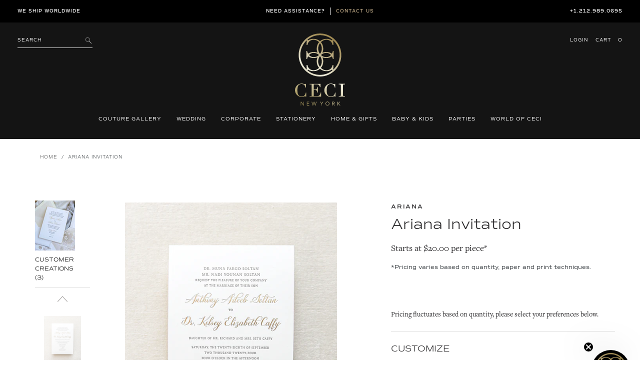

--- FILE ---
content_type: text/html; charset=utf-8
request_url: https://www.cecinewyork.com/products/ariana-invitation
body_size: 49307
content:
<!DOCTYPE html>
<html lang="en">
<head>
	<meta charset="utf-8">
	<meta name="description" content="">
	<meta http-equiv="X-UA-Compatible" content="IE=edge">
	<!-- <meta name="viewport" content="width=device-width, initial-scale=1"> -->
	<meta name="viewport" content="width=device-width, initial-scale=1">
	<meta name="google-site-verification" content="G6iNnkwWTjUqUogjcICsQ05unYMzyf8bWlFYvROjWZ0" />
  <meta name="facebook-domain-verification" content="cab9zp79eqa7may3uqwmd2kzhmfruu" />
  <meta name="google-site-verification" content="NswEeQ9uppWVTYcO9B_YJ3PxUNN4fmH2BgR4Ieu7Heo" />
	<link rel="canonical" href="https://www.cecinewyork.com/products/ariana-invitation"><title>Ariana Invitation
&ndash; Ceci New York</title><meta name="description" content="  Pricing fluctuates based on quantity, please select your preferences below."><!-- /snippets/social-meta-tags.liquid -->




<meta property="og:site_name" content="Ceci New York">
<meta property="og:url" content="https://www.cecinewyork.com/products/ariana-invitation">
<meta property="og:title" content="Ariana Invitation">
<meta property="og:type" content="product">
<meta property="og:description" content="  Pricing fluctuates based on quantity, please select your preferences below.">

  <meta property="og:price:amount" content="80.00">
  <meta property="og:price:currency" content="USD">

<meta property="og:image" content="http://www.cecinewyork.com/cdn/shop/files/PDP_Invitation-Ariana_1_1200x1200.jpg?v=1750098283"><meta property="og:image" content="http://www.cecinewyork.com/cdn/shop/files/Shop_by_style-Ariana_2baf914c-e69e-4b64-945c-2c151b52436e_1200x1200.jpg?v=1750098283"><meta property="og:image" content="http://www.cecinewyork.com/cdn/shop/files/ArianaCollection_NewWebsitePDP-1_1200x1200.jpg?v=1750098283">
<meta property="og:image:secure_url" content="https://www.cecinewyork.com/cdn/shop/files/PDP_Invitation-Ariana_1_1200x1200.jpg?v=1750098283"><meta property="og:image:secure_url" content="https://www.cecinewyork.com/cdn/shop/files/Shop_by_style-Ariana_2baf914c-e69e-4b64-945c-2c151b52436e_1200x1200.jpg?v=1750098283"><meta property="og:image:secure_url" content="https://www.cecinewyork.com/cdn/shop/files/ArianaCollection_NewWebsitePDP-1_1200x1200.jpg?v=1750098283">


  <meta name="twitter:site" content="@cecinewyork">

<meta name="twitter:card" content="summary_large_image">
<meta name="twitter:title" content="Ariana Invitation">
<meta name="twitter:description" content="  Pricing fluctuates based on quantity, please select your preferences below.">

	
	<link rel="shortcut icon" href="//www.cecinewyork.com/cdn/shop/files/favicon-ceci_32x32.png?v=1613180216" type="image/png">
	

	<script>
    var theme = {
      strings: {
        addToCart: "Add to cart",
        soldOut: "Sold out",
        unavailable: "Unavailable",
        regularPrice: "Regular price",
        sale: "Sale",
        showMore: "Show More",
        showLess: "Show Less",
        addressError: "Error looking up that address",
        addressNoResults: "No results for that address",
        addressQueryLimit: "You have exceeded the Google API usage limit. Consider upgrading to a \u003ca href=\"https:\/\/developers.google.com\/maps\/premium\/usage-limits\"\u003ePremium Plan\u003c\/a\u003e.",
        authError: "There was a problem authenticating your Google Maps account.",
        newWindow: "Opens in a new window.",
        external: "Opens external website.",
        newWindowExternal: "Opens external website in a new window."
      },
      moneyFormat: "${{amount}}"
    }

    document.documentElement.className = document.documentElement.className.replace('no-js', 'js');
  </script><script src="//www.cecinewyork.com/cdn/shop/t/47/assets/jquery-3.2.1.min.js?v=79602242806329055341717751419"></script>
<script>
    window.BOLD = window.BOLD || {};
    window.BOLD.options = {settings: {v1_variant_mode : true, hybrid_fix_auto_insert_inputs: true}};
</script>
<script>window.BOLD = window.BOLD || {};
    window.BOLD.common = window.BOLD.common || {};
    window.BOLD.common.Shopify = window.BOLD.common.Shopify || {};
    window.BOLD.common.Shopify.shop = {
      domain: 'www.cecinewyork.com',
      permanent_domain: 'ceci-new-york.myshopify.com',
      url: 'https://www.cecinewyork.com',
      secure_url: 'https://www.cecinewyork.com',
      money_format: "${{amount}}",
      currency: "USD"
    };
    window.BOLD.common.Shopify.customer = {
      id: null,
      tags: null,
    };
    window.BOLD.common.Shopify.cart = {"note":null,"attributes":{},"original_total_price":0,"total_price":0,"total_discount":0,"total_weight":0.0,"item_count":0,"items":[],"requires_shipping":false,"currency":"USD","items_subtotal_price":0,"cart_level_discount_applications":[],"checkout_charge_amount":0};
    window.BOLD.common.template = 'product';window.BOLD.common.Shopify.formatMoney = function(money, format) {
        function n(t, e) {
            return "undefined" == typeof t ? e : t
        }
        function r(t, e, r, i) {
            if (e = n(e, 2),
                r = n(r, ","),
                i = n(i, "."),
            isNaN(t) || null == t)
                return 0;
            t = (t / 100).toFixed(e);
            var o = t.split(".")
                , a = o[0].replace(/(\d)(?=(\d\d\d)+(?!\d))/g, "$1" + r)
                , s = o[1] ? i + o[1] : "";
            return a + s
        }
        "string" == typeof money && (money = money.replace(".", ""));
        var i = ""
            , o = /\{\{\s*(\w+)\s*\}\}/
            , a = format || window.BOLD.common.Shopify.shop.money_format || window.Shopify.money_format || "$ {{ amount }}";
        switch (a.match(o)[1]) {
            case "amount":
                i = r(money, 2, ",", ".");
                break;
            case "amount_no_decimals":
                i = r(money, 0, ",", ".");
                break;
            case "amount_with_comma_separator":
                i = r(money, 2, ".", ",");
                break;
            case "amount_no_decimals_with_comma_separator":
                i = r(money, 0, ".", ",");
                break;
            case "amount_with_space_separator":
                i = r(money, 2, " ", ",");
                break;
            case "amount_no_decimals_with_space_separator":
                i = r(money, 0, " ", ",");
                break;
            case "amount_with_apostrophe_separator":
                i = r(money, 2, "'", ".");
                break;
        }
        return a.replace(o, i);
    };
    window.BOLD.common.Shopify.saveProduct = function (handle, product) {
      if (typeof handle === 'string' && typeof window.BOLD.common.Shopify.products[handle] === 'undefined') {
        if (typeof product === 'number') {
          window.BOLD.common.Shopify.handles[product] = handle;
          product = { id: product };
        }
        window.BOLD.common.Shopify.products[handle] = product;
      }
    };
    window.BOLD.common.Shopify.saveVariant = function (variant_id, variant) {
      if (typeof variant_id === 'number' && typeof window.BOLD.common.Shopify.variants[variant_id] === 'undefined') {
        window.BOLD.common.Shopify.variants[variant_id] = variant;
      }
    };window.BOLD.common.Shopify.products = window.BOLD.common.Shopify.products || {};
    window.BOLD.common.Shopify.variants = window.BOLD.common.Shopify.variants || {};
    window.BOLD.common.Shopify.handles = window.BOLD.common.Shopify.handles || {};window.BOLD.common.Shopify.saveProduct("ariana-invitation", 4381886513216);window.BOLD.common.Shopify.saveVariant(31387580170304, { product_id: 4381886513216, product_handle: "ariana-invitation", price: 8000, group_id: '', csp_metafield: {"default~1":"%,1,,2,,0","default~10":"$,40,,2,,0","default~100":"$,8.4,,2,,0","default~1000":"$,3.51,,2,,0","default~105":"$,6.75,,2,,0","default~110":"$,6.48,,2,,0","default~115":"$,6.35,,2,,0","default~120":"$,7.28,,2,,0","default~125":"$,6.08,,2,,0","default~130":"$,5.94,,2,,0","default~135":"$,5.94,,2,,0","default~140":"$,5.81,,2,,0","default~145":"$,5.81,,2,,0","default~15":"$,28,,2,,0","default~150":"$,5.67,,2,,0","default~155":"$,5.67,,2,,0","default~160":"$,5.54,,2,,0","default~165":"$,5.54,,2,,0","default~170":"$,5.54,,2,,0","default~175":"$,5.4,,2,,0","default~180":"$,5.4,,2,,0","default~185":"$,5.27,,2,,0","default~190":"$,5.27,,2,,0","default~195":"$,5.13,,2,,0","default~20":"$,17.82,,2,,0","default~200":"$,5.13,,2,,0","default~205":"$,5,,2,,0","default~210":"$,5,,2,,0","default~215":"$,5,,2,,0","default~220":"$,5.9,,2,,0","default~225":"$,4.86,,2,,0","default~230":"$,5.7,,2,,0","default~235":"$,4.73,,2,,0","default~240":"$,5.55,,2,,0","default~245":"$,4.59,,2,,0","default~25":"$,17.01,,2,,0","default~250":"$,4.59,,2,,0","default~255":"$,4.59,,2,,0","default~260":"$,4.59,,2,,0","default~265":"$,4.59,,2,,0","default~270":"$,5.38,,2,,0","default~275":"$,4.46,,2,,0","default~280":"$,4.46,,2,,0","default~285":"$,4.46,,2,,0","default~290":"$,4.46,,2,,0","default~295":"$,4.46,,2,,0","default~30":"$,16.07,,2,,0","default~300":"$,4.46,,2,,0","default~305":"$,4.46,,2,,0","default~310":"$,5.22,,2,,0","default~315":"$,4.32,,2,,0","default~320":"$,4.32,,2,,0","default~325":"$,4.32,,2,,0","default~330":"$,4.32,,2,,0","default~335":"$,4.32,,2,,0","default~340":"$,4.32,,2,,0","default~345":"$,4.32,,2,,0","default~35":"$,15.39,,2,,0","default~350":"$,5.07,,2,,0","default~355":"$,4.19,,2,,0","default~360":"$,4.19,,2,,0","default~365":"$,4.19,,2,,0","default~370":"$,4.19,,2,,0","default~375":"$,4.19,,2,,0","default~380":"$,4.19,,2,,0","default~385":"$,4.19,,2,,0","default~390":"$,4.19,,2,,0","default~395":"$,4.92,,2,,0","default~40":"$,14.18,,2,,0","default~400":"$,4.87,,2,,0","default~405":"$,4.05,,2,,0","default~410":"$,4.05,,2,,0","default~415":"$,4.05,,2,,0","default~420":"$,4.05,,2,,0","default~425":"$,4.05,,2,,0","default~430":"$,4.05,,2,,0","default~435":"$,4.05,,2,,0","default~440":"$,4.77,,2,,0","default~445":"$,4.72,,2,,0","default~45":"$,13.37,,2,,0","default~450":"$,4.68,,2,,0","default~455":"$,3.92,,2,,0","default~460":"$,3.92,,2,,0","default~465":"$,3.92,,2,,0","default~470":"$,3.92,,2,,0","default~475":"$,3.92,,2,,0","default~480":"$,3.92,,2,,0","default~485":"$,3.92,,2,,0","default~490":"$,4.62,,2,,0","default~495":"$,4.6,,2,,0","default~5":"$,80,,2,,0","default~50":"$,12.15,,2,,0","default~500":"$,4.6,,2,,0","default~525":"$,3.78,,2,,0","default~55":"$,11.75,,2,,0","default~550":"$,3.78,,2,,0","default~575":"$,3.78,,2,,0","default~60":"$,10.8,,2,,0","default~600":"$,3.78,,2,,0","default~625":"$,3.78,,2,,0","default~65":"$,10.53,,2,,0","default~650":"$,3.78,,2,,0","default~675":"$,3.65,,2,,0","default~70":"$,11.65,,2,,0","default~700":"$,3.65,,2,,0","default~725":"$,3.65,,2,,0","default~75":"$,9.18,,2,,0","default~750":"$,3.65,,2,,0","default~775":"$,3.65,,2,,0","default~80":"$,8.64,,2,,0","default~800":"$,3.65,,2,,0","default~825":"$,3.65,,2,,0","default~85":"$,9.96,,2,,0","default~850":"$,3.65,,2,,0","default~875":"$,3.65,,2,,0","default~90":"$,7.7,,2,,0","default~900":"$,3.65,,2,,0","default~925":"$,4.29,,2,,0","default~95":"$,7.43,,2,,0","default~950":"$,3.51,,2,,0","default~975":"$,3.51,,2,,0"}});window.BOLD.common.Shopify.saveVariant(31387580203072, { product_id: 4381886513216, product_handle: "ariana-invitation", price: 10000, group_id: '', csp_metafield: {"default~1":"%,1,,2,,0","default~10":"$,50,,2,,0","default~100":"$,12.3,,2,,0","default~1000":"$,6.21,,2,,0","default~105":"$,11.75,,2,,0","default~110":"$,11.2,,2,,0","default~115":"$,9.05,,2,,0","default~120":"$,8.78,,2,,0","default~125":"$,8.78,,2,,0","default~130":"$,8.64,,2,,0","default~135":"$,8.64,,2,,0","default~140":"$,8.51,,2,,0","default~145":"$,8.51,,2,,0","default~15":"$,34,,2,,0","default~150":"$,8.37,,2,,0","default~155":"$,8.37,,2,,0","default~160":"$,8.24,,2,,0","default~165":"$,8.24,,2,,0","default~170":"$,8.24,,2,,0","default~175":"$,8.1,,2,,0","default~180":"$,8.1,,2,,0","default~185":"$,7.97,,2,,0","default~190":"$,7.97,,2,,0","default~195":"$,7.83,,2,,0","default~20":"$,24.57,,2,,0","default~200":"$,7.83,,2,,0","default~205":"$,7.7,,2,,0","default~210":"$,7.7,,2,,0","default~215":"$,7.7,,2,,0","default~220":"$,7.56,,2,,0","default~225":"$,7.56,,2,,0","default~230":"$,7.43,,2,,0","default~235":"$,7.43,,2,,0","default~240":"$,7.29,,2,,0","default~245":"$,7.29,,2,,0","default~25":"$,22.41,,2,,0","default~250":"$,7.29,,2,,0","default~255":"$,7.29,,2,,0","default~260":"$,7.29,,2,,0","default~265":"$,7.29,,2,,0","default~270":"$,7.16,,2,,0","default~275":"$,7.16,,2,,0","default~280":"$,7.16,,2,,0","default~285":"$,7.16,,2,,0","default~290":"$,7.16,,2,,0","default~295":"$,7.16,,2,,0","default~30":"$,21.47,,2,,0","default~300":"$,7.16,,2,,0","default~305":"$,7.16,,2,,0","default~310":"$,8.38,,2,,0","default~315":"$,7.02,,2,,0","default~320":"$,7.02,,2,,0","default~325":"$,7.02,,2,,0","default~330":"$,7.02,,2,,0","default~335":"$,7.02,,2,,0","default~340":"$,7.02,,2,,0","default~345":"$,7.02,,2,,0","default~35":"$,20.79,,2,,0","default~350":"$,8.3,,2,,0","default~355":"$,6.89,,2,,0","default~360":"$,6.89,,2,,0","default~365":"$,6.89,,2,,0","default~370":"$,6.89,,2,,0","default~375":"$,6.89,,2,,0","default~380":"$,6.89,,2,,0","default~385":"$,6.89,,2,,0","default~390":"$,6.89,,2,,0","default~395":"$,8.1,,2,,0","default~40":"$,18.23,,2,,0","default~400":"$,6.75,,2,,0","default~405":"$,6.75,,2,,0","default~410":"$,6.75,,2,,0","default~415":"$,6.75,,2,,0","default~420":"$,6.75,,2,,0","default~425":"$,6.75,,2,,0","default~430":"$,6.75,,2,,0","default~435":"$,6.75,,2,,0","default~440":"$,7.95,,2,,0","default~445":"$,6.62,,2,,0","default~45":"$,17.42,,2,,0","default~450":"$,6.62,,2,,0","default~455":"$,6.62,,2,,0","default~460":"$,6.62,,2,,0","default~465":"$,6.62,,2,,0","default~470":"$,6.62,,2,,0","default~475":"$,6.62,,2,,0","default~480":"$,6.62,,2,,0","default~485":"$,6.62,,2,,0","default~490":"$,7.79,,2,,0","default~495":"$,6.48,,2,,0","default~5":"$,100,,2,,0","default~50":"$,16.2,,2,,0","default~500":"$,6.48,,2,,0","default~525":"$,6.48,,2,,0","default~55":"$,15.8,,2,,0","default~550":"$,6.48,,2,,0","default~575":"$,6.48,,2,,0","default~60":"$,14.85,,2,,0","default~600":"$,6.48,,2,,0","default~625":"$,6.48,,2,,0","default~65":"$,14.58,,2,,0","default~650":"$,6.48,,2,,0","default~675":"$,6.35,,2,,0","default~70":"$,13.77,,2,,0","default~700":"$,6.35,,2,,0","default~725":"$,6.35,,2,,0","default~75":"$,13.23,,2,,0","default~750":"$,6.35,,2,,0","default~775":"$,6.35,,2,,0","default~80":"$,12.69,,2,,0","default~800":"$,6.35,,2,,0","default~825":"$,6.35,,2,,0","default~85":"$,12.15,,2,,0","default~850":"$,6.35,,2,,0","default~875":"$,6.35,,2,,0","default~90":"$,13.7,,2,,0","default~900":"$,6.35,,2,,0","default~925":"$,6.21,,2,,0","default~95":"$,12.97,,2,,0","default~950":"$,6.21,,2,,0","default~975":"$,6.21,,2,,0"}});window.BOLD.common.Shopify.saveVariant(31387580235840, { product_id: 4381886513216, product_handle: "ariana-invitation", price: 12747, group_id: '', csp_metafield: {"default~1":"%,1,,2,,0","default~10":"$,67.56,,2,,0","default~100":"$,11.48,,2,,0","default~1000":"$,5.36,,2,,0","default~105":"$,10.91,,2,,0","default~110":"$,10.53,,2,,0","default~115":"$,10.34,,2,,0","default~120":"$,9.76,,2,,0","default~125":"$,9.95,,2,,0","default~130":"$,9.38,,2,,0","default~135":"$,9.19,,2,,0","default~140":"$,9.19,,2,,0","default~145":"$,9,,2,,0","default~15":"$,45.94,,2,,0","default~150":"$,8.61,,2,,0","default~155":"$,8.61,,2,,0","default~160":"$,8.42,,2,,0","default~165":"$,8.23,,2,,0","default~170":"$,8.42,,2,,0","default~175":"$,8.04,,2,,0","default~180":"$,8.04,,2,,0","default~185":"$,7.85,,2,,0","default~190":"$,7.85,,2,,0","default~195":"$,7.66,,2,,0","default~20":"$,36.56,,2,,0","default~200":"$,7.66,,2,,0","default~205":"$,7.46,,2,,0","default~210":"$,7.27,,2,,0","default~215":"$,7.46,,2,,0","default~220":"$,7.27,,2,,0","default~225":"$,7.27,,2,,0","default~230":"$,7.08,,2,,0","default~235":"$,7.08,,2,,0","default~240":"$,6.89,,2,,0","default~245":"$,6.89,,2,,0","default~25":"$,30.24,,2,,0","default~250":"$,7.08,,2,,0","default~255":"$,6.89,,2,,0","default~260":"$,6.89,,2,,0","default~265":"$,6.7,,2,,0","default~270":"$,6.51,,2,,0","default~275":"$,6.51,,2,,0","default~280":"$,6.51,,2,,0","default~285":"$,6.51,,2,,0","default~290":"$,6.51,,2,,0","default~295":"$,6.51,,2,,0","default~30":"$,25.46,,2,,0","default~300":"$,6.12,,2,,0","default~305":"$,6.51,,2,,0","default~310":"$,6.32,,2,,0","default~315":"$,6.12,,2,,0","default~320":"$,6.32,,2,,0","default~325":"$,6.32,,2,,0","default~330":"$,5.93,,2,,0","default~335":"$,6.32,,2,,0","default~340":"$,5.93,,2,,0","default~345":"$,5.93,,2,,0","default~35":"$,22.97,,2,,0","default~350":"$,5.74,,2,,0","default~355":"$,5.74,,2,,0","default~360":"$,5.74,,2,,0","default~365":"$,5.74,,2,,0","default~370":"$,5.74,,2,,0","default~375":"$,5.74,,2,,0","default~380":"$,5.74,,2,,0","default~385":"$,5.74,,2,,0","default~390":"$,5.74,,2,,0","default~395":"$,5.55,,2,,0","default~40":"$,20.29,,2,,0","default~400":"$,5.55,,2,,0","default~405":"$,5.55,,2,,0","default~410":"$,5.55,,2,,0","default~415":"$,5.55,,2,,0","default~420":"$,5.55,,2,,0","default~425":"$,5.55,,2,,0","default~430":"$,5.55,,2,,0","default~435":"$,5.55,,2,,0","default~440":"$,5.36,,2,,0","default~445":"$,5.36,,2,,0","default~45":"$,19.14,,2,,0","default~450":"$,5.36,,2,,0","default~455":"$,5.36,,2,,0","default~460":"$,5.36,,2,,0","default~465":"$,5.36,,2,,0","default~470":"$,5.36,,2,,0","default~475":"$,5.36,,2,,0","default~480":"$,5.36,,2,,0","default~485":"$,5.36,,2,,0","default~490":"$,5.17,,2,,0","default~495":"$,5.17,,2,,0","default~5":"$,127.47,,2,,0","default~50":"$,17.42,,2,,0","default~500":"$,5.93,,2,,0","default~525":"$,5.74,,2,,0","default~55":"$,16.84,,2,,0","default~550":"$,5.74,,2,,0","default~575":"$,5.74,,2,,0","default~60":"$,15.5,,2,,0","default~600":"$,5.74,,2,,0","default~625":"$,5.74,,2,,0","default~65":"$,15.12,,2,,0","default~650":"$,5.74,,2,,0","default~675":"$,5.36,,2,,0","default~70":"$,13.97,,2,,0","default~700":"$,5.36,,2,,0","default~725":"$,5.36,,2,,0","default~75":"$,13.21,,2,,0","default~750":"$,5.55,,2,,0","default~775":"$,5.55,,2,,0","default~80":"$,13.02,,2,,0","default~800":"$,5.55,,2,,0","default~825":"$,5.55,,2,,0","default~85":"$,12.25,,2,,0","default~850":"$,5.55,,2,,0","default~875":"$,5.55,,2,,0","default~90":"$,11.68,,2,,0","default~900":"$,5.55,,2,,0","default~925":"$,5.36,,2,,0","default~95":"$,11.48,,2,,0","default~950":"$,5.36,,2,,0","default~975":"$,5.36,,2,,0"}});window.BOLD.common.Shopify.saveVariant(31387580268608, { product_id: 4381886513216, product_handle: "ariana-invitation", price: 15427, group_id: '', csp_metafield: {"default~1":"%,1,,2,,0","default~10":"$,84.79,,2,,0","default~100":"$,15.31,,2,,0","default~1000":"$,9.19,,2,,0","default~105":"$,14.74,,2,,0","default~110":"$,14.36,,2,,0","default~115":"$,14.16,,2,,0","default~120":"$,13.59,,2,,0","default~125":"$,13.78,,2,,0","default~130":"$,13.21,,2,,0","default~135":"$,13.02,,2,,0","default~140":"$,13.02,,2,,0","default~145":"$,12.82,,2,,0","default~15":"$,57.42,,2,,0","default~150":"$,12.44,,2,,0","default~155":"$,12.44,,2,,0","default~160":"$,12.25,,2,,0","default~165":"$,12.06,,2,,0","default~170":"$,12.25,,2,,0","default~175":"$,11.87,,2,,0","default~180":"$,11.87,,2,,0","default~185":"$,11.68,,2,,0","default~190":"$,11.68,,2,,0","default~195":"$,11.48,,2,,0","default~20":"$,46.13,,2,,0","default~200":"$,11.48,,2,,0","default~205":"$,11.29,,2,,0","default~210":"$,11.1,,2,,0","default~215":"$,11.29,,2,,0","default~220":"$,11.1,,2,,0","default~225":"$,11.1,,2,,0","default~230":"$,10.91,,2,,0","default~235":"$,10.91,,2,,0","default~240":"$,10.72,,2,,0","default~245":"$,10.72,,2,,0","default~25":"$,37.9,,2,,0","default~250":"$,10.91,,2,,0","default~255":"$,10.72,,2,,0","default~260":"$,10.72,,2,,0","default~265":"$,10.53,,2,,0","default~270":"$,10.34,,2,,0","default~275":"$,10.34,,2,,0","default~280":"$,10.34,,2,,0","default~285":"$,10.34,,2,,0","default~290":"$,10.34,,2,,0","default~295":"$,10.34,,2,,0","default~30":"$,33.11,,2,,0","default~300":"$,9.95,,2,,0","default~305":"$,10.34,,2,,0","default~310":"$,10.14,,2,,0","default~315":"$,9.95,,2,,0","default~320":"$,10.14,,2,,0","default~325":"$,10.14,,2,,0","default~330":"$,9.76,,2,,0","default~335":"$,10.14,,2,,0","default~340":"$,9.76,,2,,0","default~345":"$,9.76,,2,,0","default~35":"$,30.62,,2,,0","default~350":"$,9.57,,2,,0","default~355":"$,9.57,,2,,0","default~360":"$,9.57,,2,,0","default~365":"$,9.57,,2,,0","default~370":"$,9.57,,2,,0","default~375":"$,9.57,,2,,0","default~380":"$,9.57,,2,,0","default~385":"$,9.57,,2,,0","default~390":"$,9.57,,2,,0","default~395":"$,9.38,,2,,0","default~40":"$,26.03,,2,,0","default~400":"$,9.38,,2,,0","default~405":"$,9.38,,2,,0","default~410":"$,9.38,,2,,0","default~415":"$,9.38,,2,,0","default~420":"$,9.38,,2,,0","default~425":"$,9.38,,2,,0","default~430":"$,9.38,,2,,0","default~435":"$,9.38,,2,,0","default~440":"$,9.19,,2,,0","default~445":"$,9.19,,2,,0","default~45":"$,24.88,,2,,0","default~450":"$,9.19,,2,,0","default~455":"$,9.19,,2,,0","default~460":"$,9.19,,2,,0","default~465":"$,9.19,,2,,0","default~470":"$,9.19,,2,,0","default~475":"$,9.19,,2,,0","default~480":"$,9.19,,2,,0","default~485":"$,9.19,,2,,0","default~490":"$,9,,2,,0","default~495":"$,9,,2,,0","default~5":"$,154.27,,2,,0","default~50":"$,23.16,,2,,0","default~500":"$,9.76,,2,,0","default~525":"$,9.57,,2,,0","default~55":"$,22.59,,2,,0","default~550":"$,9.57,,2,,0","default~575":"$,9.57,,2,,0","default~60":"$,21.25,,2,,0","default~600":"$,9.57,,2,,0","default~625":"$,9.57,,2,,0","default~65":"$,20.86,,2,,0","default~650":"$,9.57,,2,,0","default~675":"$,9.19,,2,,0","default~70":"$,19.71,,2,,0","default~700":"$,9.19,,2,,0","default~725":"$,9.19,,2,,0","default~75":"$,18.95,,2,,0","default~750":"$,9.38,,2,,0","default~775":"$,9.38,,2,,0","default~80":"$,18.76,,2,,0","default~800":"$,9.38,,2,,0","default~825":"$,9.38,,2,,0","default~85":"$,17.99,,2,,0","default~850":"$,9.38,,2,,0","default~875":"$,9.38,,2,,0","default~90":"$,15.5,,2,,0","default~900":"$,9.38,,2,,0","default~925":"$,9.19,,2,,0","default~95":"$,17.23,,2,,0","default~950":"$,9.19,,2,,0","default~975":"$,9.19,,2,,0"}});window.BOLD.common.Shopify.saveVariant(31387580301376, { product_id: 4381886513216, product_handle: "ariana-invitation", price: 17309, group_id: '', csp_metafield: {"default~1":"%,1,,2,,0","default~10":"$,90.29,,2,,0","default~100":"$,13.97,,2,,0","default~1000":"$,5.9,,2,,0","default~105":"$,13.54,,2,,0","default~110":"$,12.96,,2,,0","default~115":"$,12.53,,2,,0","default~120":"$,12.1,,2,,0","default~125":"$,11.95,,2,,0","default~130":"$,11.52,,2,,0","default~135":"$,11.23,,2,,0","default~140":"$,11.09,,2,,0","default~145":"$,10.8,,2,,0","default~15":"$,61.34,,2,,0","default~150":"$,10.51,,2,,0","default~155":"$,10.51,,2,,0","default~160":"$,10.22,,2,,0","default~165":"$,9.94,,2,,0","default~170":"$,9.94,,2,,0","default~175":"$,9.65,,2,,0","default~180":"$,9.65,,2,,0","default~185":"$,9.5,,2,,0","default~190":"$,9.36,,2,,0","default~195":"$,9.07,,2,,0","default~20":"$,48.1,,2,,0","default~200":"$,9.07,,2,,0","default~205":"$,8.93,,2,,0","default~210":"$,8.78,,2,,0","default~215":"$,8.78,,2,,0","default~220":"$,8.64,,2,,0","default~225":"$,8.5,,2,,0","default~230":"$,8.5,,2,,0","default~235":"$,8.35,,2,,0","default~240":"$,8.21,,2,,0","default~245":"$,8.21,,2,,0","default~25":"$,39.6,,2,,0","default~250":"$,8.21,,2,,0","default~255":"$,8.06,,2,,0","default~260":"$,8.06,,2,,0","default~265":"$,7.92,,2,,0","default~270":"$,7.78,,2,,0","default~275":"$,7.78,,2,,0","default~280":"$,7.63,,2,,0","default~285":"$,7.63,,2,,0","default~290":"$,7.63,,2,,0","default~295":"$,7.49,,2,,0","default~30":"$,33.26,,2,,0","default~300":"$,7.49,,2,,0","default~305":"$,7.49,,2,,0","default~310":"$,7.34,,2,,0","default~315":"$,7.34,,2,,0","default~320":"$,7.34,,2,,0","default~325":"$,7.2,,2,,0","default~330":"$,7.2,,2,,0","default~335":"$,7.2,,2,,0","default~340":"$,7.2,,2,,0","default~345":"$,7.06,,2,,0","default~35":"$,29.81,,2,,0","default~350":"$,7.06,,2,,0","default~355":"$,6.91,,2,,0","default~360":"$,6.91,,2,,0","default~365":"$,6.91,,2,,0","default~370":"$,6.91,,2,,0","default~375":"$,6.91,,2,,0","default~380":"$,6.91,,2,,0","default~385":"$,6.77,,2,,0","default~390":"$,6.77,,2,,0","default~395":"$,6.62,,2,,0","default~40":"$,26.35,,2,,0","default~400":"$,6.62,,2,,0","default~405":"$,6.62,,2,,0","default~410":"$,6.62,,2,,0","default~415":"$,6.62,,2,,0","default~420":"$,6.62,,2,,0","default~425":"$,6.62,,2,,0","default~430":"$,6.62,,2,,0","default~435":"$,6.48,,2,,0","default~440":"$,6.48,,2,,0","default~445":"$,6.34,,2,,0","default~45":"$,24.48,,2,,0","default~450":"$,6.34,,2,,0","default~455":"$,6.34,,2,,0","default~460":"$,6.34,,2,,0","default~465":"$,6.34,,2,,0","default~470":"$,6.34,,2,,0","default~475":"$,6.34,,2,,0","default~480":"$,6.34,,2,,0","default~485":"$,6.34,,2,,0","default~490":"$,6.19,,2,,0","default~495":"$,6.19,,2,,0","default~5":"$,173.09,,2,,0","default~50":"$,22.32,,2,,0","default~500":"$,6.77,,2,,0","default~525":"$,6.48,,2,,0","default~55":"$,21.46,,2,,0","default~550":"$,6.48,,2,,0","default~575":"$,6.48,,2,,0","default~60":"$,19.73,,2,,0","default~600":"$,6.34,,2,,0","default~625":"$,6.34,,2,,0","default~65":"$,18.86,,2,,0","default~650":"$,6.34,,2,,0","default~675":"$,6.19,,2,,0","default~70":"$,17.71,,2,,0","default~700":"$,6.05,,2,,0","default~725":"$,6.05,,2,,0","default~75":"$,16.7,,2,,0","default~750":"$,6.19,,2,,0","default~775":"$,6.05,,2,,0","default~80":"$,16.13,,2,,0","default~800":"$,6.05,,2,,0","default~825":"$,6.05,,2,,0","default~85":"$,15.26,,2,,0","default~850":"$,6.05,,2,,0","default~875":"$,5.9,,2,,0","default~90":"$,14.54,,2,,0","default~900":"$,5.9,,2,,0","default~925":"$,5.76,,2,,0","default~95":"$,14.26,,2,,0","default~950":"$,5.76,,2,,0","default~975":"$,5.76,,2,,0"}});window.BOLD.common.Shopify.saveVariant(31387580334144, { product_id: 4381886513216, product_handle: "ariana-invitation", price: 19325, group_id: '', csp_metafield: {"default~1":"%,1,,2,,0","default~10":"$,103.25,,2,,0","default~100":"$,16.85,,2,,0","default~1000":"$,8.78,,2,,0","default~105":"$,16.42,,2,,0","default~110":"$,15.84,,2,,0","default~115":"$,15.41,,2,,0","default~120":"$,14.98,,2,,0","default~125":"$,14.83,,2,,0","default~130":"$,14.4,,2,,0","default~135":"$,14.11,,2,,0","default~140":"$,13.97,,2,,0","default~145":"$,13.68,,2,,0","default~15":"$,69.98,,2,,0","default~150":"$,13.39,,2,,0","default~155":"$,13.39,,2,,0","default~160":"$,13.1,,2,,0","default~165":"$,12.82,,2,,0","default~170":"$,12.82,,2,,0","default~175":"$,12.53,,2,,0","default~180":"$,12.53,,2,,0","default~185":"$,12.38,,2,,0","default~190":"$,12.24,,2,,0","default~195":"$,11.95,,2,,0","default~20":"$,55.3,,2,,0","default~200":"$,11.95,,2,,0","default~205":"$,11.81,,2,,0","default~210":"$,11.66,,2,,0","default~215":"$,11.66,,2,,0","default~220":"$,11.52,,2,,0","default~225":"$,11.38,,2,,0","default~230":"$,11.38,,2,,0","default~235":"$,11.23,,2,,0","default~240":"$,11.09,,2,,0","default~245":"$,11.09,,2,,0","default~25":"$,45.36,,2,,0","default~250":"$,11.09,,2,,0","default~255":"$,10.94,,2,,0","default~260":"$,10.94,,2,,0","default~265":"$,10.8,,2,,0","default~270":"$,10.66,,2,,0","default~275":"$,10.66,,2,,0","default~280":"$,10.51,,2,,0","default~285":"$,10.51,,2,,0","default~290":"$,10.51,,2,,0","default~295":"$,10.37,,2,,0","default~30":"$,39.02,,2,,0","default~300":"$,10.37,,2,,0","default~305":"$,10.37,,2,,0","default~310":"$,10.22,,2,,0","default~315":"$,10.22,,2,,0","default~320":"$,10.22,,2,,0","default~325":"$,10.08,,2,,0","default~330":"$,10.08,,2,,0","default~335":"$,10.08,,2,,0","default~340":"$,10.08,,2,,0","default~345":"$,9.94,,2,,0","default~35":"$,35.57,,2,,0","default~350":"$,9.94,,2,,0","default~355":"$,9.79,,2,,0","default~360":"$,9.79,,2,,0","default~365":"$,9.79,,2,,0","default~370":"$,9.79,,2,,0","default~375":"$,9.79,,2,,0","default~380":"$,9.79,,2,,0","default~385":"$,9.65,,2,,0","default~390":"$,9.65,,2,,0","default~395":"$,9.5,,2,,0","default~40":"$,30.67,,2,,0","default~400":"$,9.5,,2,,0","default~405":"$,9.5,,2,,0","default~410":"$,9.5,,2,,0","default~415":"$,9.5,,2,,0","default~420":"$,9.5,,2,,0","default~425":"$,9.5,,2,,0","default~430":"$,9.5,,2,,0","default~435":"$,9.36,,2,,0","default~440":"$,9.36,,2,,0","default~445":"$,9.22,,2,,0","default~45":"$,28.8,,2,,0","default~450":"$,9.22,,2,,0","default~455":"$,9.22,,2,,0","default~460":"$,9.22,,2,,0","default~465":"$,9.22,,2,,0","default~470":"$,9.22,,2,,0","default~475":"$,9.22,,2,,0","default~480":"$,9.22,,2,,0","default~485":"$,9.22,,2,,0","default~490":"$,9.07,,2,,0","default~495":"$,9.07,,2,,0","default~5":"$,193.25,,2,,0","default~50":"$,26.64,,2,,0","default~500":"$,9.65,,2,,0","default~525":"$,9.36,,2,,0","default~55":"$,25.78,,2,,0","default~550":"$,9.36,,2,,0","default~575":"$,9.36,,2,,0","default~60":"$,24.05,,2,,0","default~600":"$,9.22,,2,,0","default~625":"$,9.22,,2,,0","default~65":"$,23.18,,2,,0","default~650":"$,9.22,,2,,0","default~675":"$,9.07,,2,,0","default~70":"$,22.03,,2,,0","default~700":"$,8.93,,2,,0","default~725":"$,8.93,,2,,0","default~75":"$,21.02,,2,,0","default~750":"$,9.07,,2,,0","default~775":"$,8.93,,2,,0","default~80":"$,20.45,,2,,0","default~800":"$,8.93,,2,,0","default~825":"$,8.93,,2,,0","default~85":"$,19.58,,2,,0","default~850":"$,8.93,,2,,0","default~875":"$,8.78,,2,,0","default~90":"$,17.42,,2,,0","default~900":"$,8.78,,2,,0","default~925":"$,8.64,,2,,0","default~95":"$,18.58,,2,,0","default~950":"$,8.64,,2,,0","default~975":"$,8.64,,2,,0"}});window.BOLD.common.Shopify.saveVariant(31387580366912, { product_id: 4381886513216, product_handle: "ariana-invitation", price: 18025, group_id: '', csp_metafield: {"default~1":"%,1,,2,,0","default~10":"$,93.63,,2,,0","default~100":"$,13.48,,2,,0","default~1000":"$,5.25,,2,,0","default~105":"$,12.95,,2,,0","default~110":"$,12.6,,2,,0","default~115":"$,12.08,,2,,0","default~120":"$,11.73,,2,,0","default~125":"$,11.55,,2,,0","default~130":"$,11.03,,2,,0","default~135":"$,10.85,,2,,0","default~140":"$,10.68,,2,,0","default~145":"$,10.33,,2,,0","default~15":"$,63.18,,2,,0","default~150":"$,9.98,,2,,0","default~155":"$,9.98,,2,,0","default~160":"$,9.63,,2,,0","default~165":"$,9.45,,2,,0","default~170":"$,9.45,,2,,0","default~175":"$,9.28,,2,,0","default~180":"$,9.1,,2,,0","default~185":"$,8.93,,2,,0","default~190":"$,8.75,,2,,0","default~195":"$,8.58,,2,,0","default~20":"$,49.35,,2,,0","default~200":"$,8.58,,2,,0","default~205":"$,8.23,,2,,0","default~210":"$,8.23,,2,,0","default~215":"$,8.23,,2,,0","default~220":"$,8.05,,2,,0","default~225":"$,7.88,,2,,0","default~230":"$,7.88,,2,,0","default~235":"$,7.7,,2,,0","default~240":"$,7.53,,2,,0","default~245":"$,7.53,,2,,0","default~25":"$,40.43,,2,,0","default~250":"$,7.7,,2,,0","default~255":"$,7.35,,2,,0","default~260":"$,7.53,,2,,0","default~265":"$,7.35,,2,,0","default~270":"$,7.18,,2,,0","default~275":"$,7.18,,2,,0","default~280":"$,7,,2,,0","default~285":"$,7,,2,,0","default~290":"$,7,,2,,0","default~295":"$,7,,2,,0","default~30":"$,33.6,,2,,0","default~300":"$,7,,2,,0","default~305":"$,7,,2,,0","default~310":"$,6.65,,2,,0","default~315":"$,6.65,,2,,0","default~320":"$,6.65,,2,,0","default~325":"$,6.65,,2,,0","default~330":"$,6.65,,2,,0","default~335":"$,6.65,,2,,0","default~340":"$,6.65,,2,,0","default~345":"$,6.48,,2,,0","default~35":"$,30.1,,2,,0","default~350":"$,6.3,,2,,0","default~355":"$,6.3,,2,,0","default~360":"$,6.3,,2,,0","default~365":"$,6.3,,2,,0","default~370":"$,6.3,,2,,0","default~375":"$,6.3,,2,,0","default~380":"$,6.3,,2,,0","default~385":"$,6.3,,2,,0","default~390":"$,6.13,,2,,0","default~395":"$,6.13,,2,,0","default~40":"$,26.43,,2,,0","default~400":"$,5.95,,2,,0","default~405":"$,5.95,,2,,0","default~410":"$,5.95,,2,,0","default~415":"$,5.95,,2,,0","default~420":"$,5.95,,2,,0","default~425":"$,5.95,,2,,0","default~430":"$,5.95,,2,,0","default~435":"$,5.95,,2,,0","default~440":"$,5.78,,2,,0","default~445":"$,5.78,,2,,0","default~45":"$,24.5,,2,,0","default~450":"$,5.78,,2,,0","default~455":"$,5.78,,2,,0","default~460":"$,5.78,,2,,0","default~465":"$,5.78,,2,,0","default~470":"$,5.78,,2,,0","default~475":"$,5.78,,2,,0","default~480":"$,5.78,,2,,0","default~485":"$,5.78,,2,,0","default~490":"$,5.6,,2,,0","default~495":"$,5.6,,2,,0","default~5":"$,180.25,,2,,0","default~50":"$,22.23,,2,,0","default~500":"$,6.13,,2,,0","default~525":"$,5.78,,2,,0","default~55":"$,21.18,,2,,0","default~550":"$,5.78,,2,,0","default~575":"$,5.78,,2,,0","default~60":"$,19.43,,2,,0","default~600":"$,5.78,,2,,0","default~625":"$,5.6,,2,,0","default~65":"$,18.73,,2,,0","default~650":"$,5.6,,2,,0","default~675":"$,5.43,,2,,0","default~70":"$,17.33,,2,,0","default~700":"$,5.43,,2,,0","default~725":"$,5.43,,2,,0","default~75":"$,16.28,,2,,0","default~750":"$,5.25,,2,,0","default~775":"$,5.25,,2,,0","default~80":"$,15.75,,2,,0","default~800":"$,5.25,,2,,0","default~825":"$,5.25,,2,,0","default~85":"$,14.88,,2,,0","default~850":"$,5.25,,2,,0","default~875":"$,5.25,,2,,0","default~90":"$,14.18,,2,,0","default~900":"$,5.25,,2,,0","default~925":"$,5.08,,2,,0","default~95":"$,14,,2,,0","default~950":"$,5.08,,2,,0","default~975":"$,5.08,,2,,0"}});window.BOLD.common.Shopify.saveVariant(31387580399680, { product_id: 4381886513216, product_handle: "ariana-invitation", price: 20475, group_id: '', csp_metafield: {"default~1":"%,1,,2,,0","default~10":"$,109.38,,2,,0","default~100":"$,16.98,,2,,0","default~1000":"$,8.75,,2,,0","default~105":"$,16.45,,2,,0","default~110":"$,16.1,,2,,0","default~115":"$,15.58,,2,,0","default~120":"$,15.23,,2,,0","default~125":"$,15.05,,2,,0","default~130":"$,14.53,,2,,0","default~135":"$,14.35,,2,,0","default~140":"$,14.18,,2,,0","default~145":"$,13.83,,2,,0","default~15":"$,73.68,,2,,0","default~150":"$,13.48,,2,,0","default~155":"$,13.48,,2,,0","default~160":"$,13.13,,2,,0","default~165":"$,12.95,,2,,0","default~170":"$,12.95,,2,,0","default~175":"$,12.78,,2,,0","default~180":"$,12.6,,2,,0","default~185":"$,12.43,,2,,0","default~190":"$,12.25,,2,,0","default~195":"$,12.08,,2,,0","default~20":"$,58.1,,2,,0","default~200":"$,12.08,,2,,0","default~205":"$,11.73,,2,,0","default~210":"$,11.73,,2,,0","default~215":"$,11.73,,2,,0","default~220":"$,11.55,,2,,0","default~225":"$,11.38,,2,,0","default~230":"$,11.38,,2,,0","default~235":"$,11.2,,2,,0","default~240":"$,11.03,,2,,0","default~245":"$,11.03,,2,,0","default~25":"$,47.43,,2,,0","default~250":"$,11.2,,2,,0","default~255":"$,10.85,,2,,0","default~260":"$,11.03,,2,,0","default~265":"$,10.85,,2,,0","default~270":"$,10.68,,2,,0","default~275":"$,10.68,,2,,0","default~280":"$,10.5,,2,,0","default~285":"$,10.5,,2,,0","default~290":"$,10.5,,2,,0","default~295":"$,10.5,,2,,0","default~30":"$,40.6,,2,,0","default~300":"$,10.5,,2,,0","default~305":"$,10.5,,2,,0","default~310":"$,10.15,,2,,0","default~315":"$,10.15,,2,,0","default~320":"$,10.15,,2,,0","default~325":"$,10.15,,2,,0","default~330":"$,10.15,,2,,0","default~335":"$,10.15,,2,,0","default~340":"$,10.15,,2,,0","default~345":"$,9.98,,2,,0","default~35":"$,37.1,,2,,0","default~350":"$,9.8,,2,,0","default~355":"$,9.8,,2,,0","default~360":"$,9.8,,2,,0","default~365":"$,9.8,,2,,0","default~370":"$,9.8,,2,,0","default~375":"$,9.8,,2,,0","default~380":"$,9.8,,2,,0","default~385":"$,9.8,,2,,0","default~390":"$,9.63,,2,,0","default~395":"$,9.63,,2,,0","default~40":"$,31.68,,2,,0","default~400":"$,9.45,,2,,0","default~405":"$,9.45,,2,,0","default~410":"$,9.45,,2,,0","default~415":"$,9.45,,2,,0","default~420":"$,9.45,,2,,0","default~425":"$,9.45,,2,,0","default~430":"$,9.45,,2,,0","default~435":"$,9.45,,2,,0","default~440":"$,9.28,,2,,0","default~445":"$,9.28,,2,,0","default~45":"$,29.75,,2,,0","default~450":"$,9.28,,2,,0","default~455":"$,9.28,,2,,0","default~460":"$,9.28,,2,,0","default~465":"$,9.28,,2,,0","default~470":"$,9.28,,2,,0","default~475":"$,9.28,,2,,0","default~480":"$,9.28,,2,,0","default~485":"$,9.28,,2,,0","default~490":"$,9.1,,2,,0","default~495":"$,9.1,,2,,0","default~5":"$,204.75,,2,,0","default~50":"$,27.48,,2,,0","default~500":"$,9.63,,2,,0","default~525":"$,9.28,,2,,0","default~55":"$,26.43,,2,,0","default~550":"$,9.28,,2,,0","default~575":"$,9.28,,2,,0","default~60":"$,24.68,,2,,0","default~600":"$,9.28,,2,,0","default~625":"$,9.1,,2,,0","default~65":"$,23.98,,2,,0","default~650":"$,9.1,,2,,0","default~675":"$,8.93,,2,,0","default~70":"$,22.58,,2,,0","default~700":"$,8.93,,2,,0","default~725":"$,8.93,,2,,0","default~75":"$,21.53,,2,,0","default~750":"$,8.75,,2,,0","default~775":"$,8.75,,2,,0","default~80":"$,21,,2,,0","default~800":"$,8.75,,2,,0","default~825":"$,8.75,,2,,0","default~85":"$,20.13,,2,,0","default~850":"$,8.75,,2,,0","default~875":"$,8.75,,2,,0","default~90":"$,17.68,,2,,0","default~900":"$,8.75,,2,,0","default~925":"$,8.58,,2,,0","default~95":"$,19.25,,2,,0","default~950":"$,8.58,,2,,0","default~975":"$,8.58,,2,,0"}});window.BOLD.common.Shopify.saveVariant(31387580432448, { product_id: 4381886513216, product_handle: "ariana-invitation", price: 26634, group_id: '', csp_metafield: {"default~1":"%,1,,2,,0","default~10":"$,136.76,,2,,0","default~100":"$,18.22,,2,,0","default~1000":"$,6.07,,2,,0","default~105":"$,17.8,,2,,0","default~110":"$,16.97,,2,,0","default~115":"$,16.42,,2,,0","default~120":"$,15.73,,2,,0","default~125":"$,15.46,,2,,0","default~130":"$,14.9,,2,,0","default~135":"$,14.49,,2,,0","default~140":"$,14.21,,2,,0","default~145":"$,13.94,,2,,0","default~15":"$,92.32,,2,,0","default~150":"$,13.39,,2,,0","default~155":"$,13.25,,2,,0","default~160":"$,12.83,,2,,0","default~165":"$,12.7,,2,,0","default~170":"$,12.56,,2,,0","default~175":"$,12.14,,2,,0","default~180":"$,12.01,,2,,0","default~185":"$,11.73,,2,,0","default~190":"$,11.59,,2,,0","default~195":"$,11.32,,2,,0","default~20":"$,71.21,,2,,0","default~200":"$,11.18,,2,,0","default~205":"$,10.9,,2,,0","default~210":"$,10.76,,2,,0","default~215":"$,10.76,,2,,0","default~220":"$,10.49,,2,,0","default~225":"$,10.35,,2,,0","default~230":"$,10.21,,2,,0","default~235":"$,10.21,,2,,0","default~240":"$,9.94,,2,,0","default~245":"$,9.94,,2,,0","default~25":"$,58.1,,2,,0","default~250":"$,9.94,,2,,0","default~255":"$,9.8,,2,,0","default~260":"$,9.66,,2,,0","default~265":"$,9.52,,2,,0","default~270":"$,9.25,,2,,0","default~275":"$,9.25,,2,,0","default~280":"$,9.11,,2,,0","default~285":"$,8.97,,2,,0","default~290":"$,8.97,,2,,0","default~295":"$,8.97,,2,,0","default~30":"$,48.58,,2,,0","default~300":"$,8.83,,2,,0","default~305":"$,8.83,,2,,0","default~310":"$,8.69,,2,,0","default~315":"$,8.56,,2,,0","default~320":"$,8.56,,2,,0","default~325":"$,8.42,,2,,0","default~330":"$,8.42,,2,,0","default~335":"$,8.42,,2,,0","default~340":"$,8.28,,2,,0","default~345":"$,8.28,,2,,0","default~35":"$,42.92,,2,,0","default~350":"$,8.14,,2,,0","default~355":"$,8,,2,,0","default~360":"$,8,,2,,0","default~365":"$,8,,2,,0","default~370":"$,8,,2,,0","default~375":"$,7.87,,2,,0","default~380":"$,7.87,,2,,0","default~385":"$,7.87,,2,,0","default~390":"$,7.87,,2,,0","default~395":"$,7.73,,2,,0","default~40":"$,37.81,,2,,0","default~400":"$,7.59,,2,,0","default~405":"$,7.59,,2,,0","default~410":"$,7.59,,2,,0","default~415":"$,7.59,,2,,0","default~420":"$,7.45,,2,,0","default~425":"$,7.45,,2,,0","default~430":"$,7.45,,2,,0","default~435":"$,7.45,,2,,0","default~440":"$,7.31,,2,,0","default~445":"$,7.31,,2,,0","default~45":"$,34.64,,2,,0","default~450":"$,7.18,,2,,0","default~455":"$,7.18,,2,,0","default~460":"$,7.18,,2,,0","default~465":"$,7.18,,2,,0","default~470":"$,7.18,,2,,0","default~475":"$,7.18,,2,,0","default~480":"$,7.18,,2,,0","default~485":"$,7.18,,2,,0","default~490":"$,6.9,,2,,0","default~495":"$,6.9,,2,,0","default~5":"$,266.34,,2,,0","default~50":"$,31.33,,2,,0","default~500":"$,7.45,,2,,0","default~525":"$,7.18,,2,,0","default~55":"$,29.67,,2,,0","default~550":"$,7.18,,2,,0","default~575":"$,7.04,,2,,0","default~60":"$,27.32,,2,,0","default~600":"$,6.9,,2,,0","default~625":"$,6.9,,2,,0","default~65":"$,25.81,,2,,0","default~650":"$,6.9,,2,,0","default~675":"$,6.62,,2,,0","default~70":"$,24.15,,2,,0","default~700":"$,6.49,,2,,0","default~725":"$,6.49,,2,,0","default~75":"$,22.77,,2,,0","default~750":"$,6.62,,2,,0","default~775":"$,6.49,,2,,0","default~80":"$,21.8,,2,,0","default~800":"$,6.35,,2,,0","default~825":"$,6.35,,2,,0","default~85":"$,20.56,,2,,0","default~850":"$,6.35,,2,,0","default~875":"$,6.35,,2,,0","default~90":"$,19.6,,2,,0","default~900":"$,6.21,,2,,0","default~925":"$,6.07,,2,,0","default~95":"$,19.04,,2,,0","default~950":"$,6.07,,2,,0","default~975":"$,6.07,,2,,0"}});window.BOLD.common.Shopify.saveVariant(31387580465216, { product_id: 4381886513216, product_handle: "ariana-invitation", price: 28566, group_id: '', csp_metafield: {"default~1":"%,1,,2,,0","default~10":"$,149.18,,2,,0","default~100":"$,20.98,,2,,0","default~1000":"$,8.83,,2,,0","default~105":"$,20.56,,2,,0","default~110":"$,19.73,,2,,0","default~115":"$,19.18,,2,,0","default~120":"$,18.49,,2,,0","default~125":"$,18.22,,2,,0","default~130":"$,17.66,,2,,0","default~135":"$,17.25,,2,,0","default~140":"$,16.97,,2,,0","default~145":"$,16.7,,2,,0","default~15":"$,100.6,,2,,0","default~150":"$,16.15,,2,,0","default~155":"$,16.01,,2,,0","default~160":"$,15.59,,2,,0","default~165":"$,15.46,,2,,0","default~170":"$,15.32,,2,,0","default~175":"$,14.9,,2,,0","default~180":"$,14.77,,2,,0","default~185":"$,14.49,,2,,0","default~190":"$,14.35,,2,,0","default~195":"$,14.08,,2,,0","default~20":"$,78.11,,2,,0","default~200":"$,13.94,,2,,0","default~205":"$,13.66,,2,,0","default~210":"$,13.52,,2,,0","default~215":"$,13.52,,2,,0","default~220":"$,13.25,,2,,0","default~225":"$,13.11,,2,,0","default~230":"$,12.97,,2,,0","default~235":"$,12.97,,2,,0","default~240":"$,12.7,,2,,0","default~245":"$,12.7,,2,,0","default~25":"$,63.62,,2,,0","default~250":"$,12.7,,2,,0","default~255":"$,12.56,,2,,0","default~260":"$,12.42,,2,,0","default~265":"$,12.28,,2,,0","default~270":"$,12.01,,2,,0","default~275":"$,12.01,,2,,0","default~280":"$,11.87,,2,,0","default~285":"$,11.73,,2,,0","default~290":"$,11.73,,2,,0","default~295":"$,11.73,,2,,0","default~30":"$,54.1,,2,,0","default~300":"$,11.59,,2,,0","default~305":"$,11.59,,2,,0","default~310":"$,11.45,,2,,0","default~315":"$,11.32,,2,,0","default~320":"$,11.32,,2,,0","default~325":"$,11.18,,2,,0","default~330":"$,11.18,,2,,0","default~335":"$,11.18,,2,,0","default~340":"$,11.04,,2,,0","default~345":"$,11.04,,2,,0","default~35":"$,48.44,,2,,0","default~350":"$,10.9,,2,,0","default~355":"$,10.76,,2,,0","default~360":"$,10.76,,2,,0","default~365":"$,10.76,,2,,0","default~370":"$,10.76,,2,,0","default~375":"$,10.63,,2,,0","default~380":"$,10.63,,2,,0","default~385":"$,10.63,,2,,0","default~390":"$,10.63,,2,,0","default~395":"$,10.49,,2,,0","default~40":"$,41.95,,2,,0","default~400":"$,10.35,,2,,0","default~405":"$,10.35,,2,,0","default~410":"$,10.35,,2,,0","default~415":"$,10.35,,2,,0","default~420":"$,10.21,,2,,0","default~425":"$,10.21,,2,,0","default~430":"$,10.21,,2,,0","default~435":"$,10.21,,2,,0","default~440":"$,10.07,,2,,0","default~445":"$,10.07,,2,,0","default~45":"$,38.78,,2,,0","default~450":"$,9.94,,2,,0","default~455":"$,9.94,,2,,0","default~460":"$,9.94,,2,,0","default~465":"$,9.94,,2,,0","default~470":"$,9.94,,2,,0","default~475":"$,9.94,,2,,0","default~480":"$,9.94,,2,,0","default~485":"$,9.94,,2,,0","default~490":"$,9.66,,2,,0","default~495":"$,9.66,,2,,0","default~5":"$,285.66,,2,,0","default~50":"$,35.47,,2,,0","default~500":"$,10.21,,2,,0","default~525":"$,9.94,,2,,0","default~55":"$,33.81,,2,,0","default~550":"$,9.94,,2,,0","default~575":"$,9.8,,2,,0","default~60":"$,31.46,,2,,0","default~600":"$,9.66,,2,,0","default~625":"$,9.66,,2,,0","default~65":"$,29.95,,2,,0","default~650":"$,9.66,,2,,0","default~675":"$,9.38,,2,,0","default~70":"$,28.29,,2,,0","default~700":"$,9.25,,2,,0","default~725":"$,9.25,,2,,0","default~75":"$,26.91,,2,,0","default~750":"$,9.38,,2,,0","default~775":"$,9.25,,2,,0","default~80":"$,25.94,,2,,0","default~800":"$,9.11,,2,,0","default~825":"$,9.11,,2,,0","default~85":"$,24.7,,2,,0","default~850":"$,9.11,,2,,0","default~875":"$,9.11,,2,,0","default~90":"$,22.36,,2,,0","default~900":"$,8.97,,2,,0","default~925":"$,8.83,,2,,0","default~95":"$,23.18,,2,,0","default~950":"$,8.83,,2,,0","default~975":"$,8.83,,2,,0"}});window.BOLD.common.Shopify.saveVariant(31387580497984, { product_id: 4381886513216, product_handle: "ariana-invitation", price: 18776, group_id: '', csp_metafield: {"default~1":"%,1,,2,,0","default~10":"$,97.55,,2,,0","default~100":"$,15.67,,2,,0","default~1000":"$,6.84,,2,,0","default~105":"$,15.01,,2,,0","default~110":"$,14.51,,2,,0","default~115":"$,14.01,,2,,0","default~120":"$,13.51,,2,,0","default~125":"$,13.51,,2,,0","default~130":"$,13.01,,2,,0","default~135":"$,12.67,,2,,0","default~140":"$,12.51,,2,,0","default~145":"$,12.17,,2,,0","default~15":"$,66.87,,2,,0","default~150":"$,11.84,,2,,0","default~155":"$,11.84,,2,,0","default~160":"$,11.51,,2,,0","default~165":"$,11.34,,2,,0","default~170":"$,11.34,,2,,0","default~175":"$,11.01,,2,,0","default~180":"$,10.84,,2,,0","default~185":"$,10.67,,2,,0","default~190":"$,10.51,,2,,0","default~195":"$,10.34,,2,,0","default~20":"$,52.53,,2,,0","default~200":"$,10.34,,2,,0","default~205":"$,10.01,,2,,0","default~210":"$,10.01,,2,,0","default~215":"$,10.01,,2,,0","default~220":"$,9.67,,2,,0","default~225":"$,9.67,,2,,0","default~230":"$,9.5,,2,,0","default~235":"$,9.5,,2,,0","default~240":"$,9.34,,2,,0","default~245":"$,9.34,,2,,0","default~25":"$,43.36,,2,,0","default~250":"$,9.34,,2,,0","default~255":"$,9.17,,2,,0","default~260":"$,9.17,,2,,0","default~265":"$,9,,2,,0","default~270":"$,8.84,,2,,0","default~275":"$,8.84,,2,,0","default~280":"$,8.67,,2,,0","default~285":"$,8.67,,2,,0","default~290":"$,8.67,,2,,0","default~295":"$,8.5,,2,,0","default~30":"$,36.69,,2,,0","default~300":"$,8.5,,2,,0","default~305":"$,8.67,,2,,0","default~310":"$,8.34,,2,,0","default~315":"$,8.34,,2,,0","default~320":"$,8.34,,2,,0","default~325":"$,8.34,,2,,0","default~330":"$,8.17,,2,,0","default~335":"$,8.17,,2,,0","default~340":"$,8.17,,2,,0","default~345":"$,8.17,,2,,0","default~35":"$,32.68,,2,,0","default~350":"$,8,,2,,0","default~355":"$,8,,2,,0","default~360":"$,7.84,,2,,0","default~365":"$,7.84,,2,,0","default~370":"$,7.84,,2,,0","default~375":"$,7.84,,2,,0","default~380":"$,7.84,,2,,0","default~385":"$,7.84,,2,,0","default~390":"$,7.84,,2,,0","default~395":"$,7.67,,2,,0","default~40":"$,29.01,,2,,0","default~400":"$,7.67,,2,,0","default~405":"$,7.5,,2,,0","default~410":"$,7.67,,2,,0","default~415":"$,7.5,,2,,0","default~420":"$,7.5,,2,,0","default~425":"$,7.5,,2,,0","default~430":"$,7.5,,2,,0","default~435":"$,7.5,,2,,0","default~440":"$,7.34,,2,,0","default~445":"$,7.34,,2,,0","default~45":"$,26.85,,2,,0","default~450":"$,7.34,,2,,0","default~455":"$,7.34,,2,,0","default~460":"$,7.34,,2,,0","default~465":"$,7.34,,2,,0","default~470":"$,7.34,,2,,0","default~475":"$,7.34,,2,,0","default~480":"$,7.34,,2,,0","default~485":"$,7.34,,2,,0","default~490":"$,7.17,,2,,0","default~495":"$,7,,2,,0","default~5":"$,187.76,,2,,0","default~50":"$,24.51,,2,,0","default~500":"$,7.67,,2,,0","default~525":"$,7.5,,2,,0","default~55":"$,23.68,,2,,0","default~550":"$,7.5,,2,,0","default~575":"$,7.34,,2,,0","default~60":"$,22.01,,2,,0","default~600":"$,7.34,,2,,0","default~625":"$,7.34,,2,,0","default~65":"$,21.01,,2,,0","default~650":"$,7.34,,2,,0","default~675":"$,7.17,,2,,0","default~70":"$,19.51,,2,,0","default~700":"$,7,,2,,0","default~725":"$,7,,2,,0","default~75":"$,18.51,,2,,0","default~750":"$,7.17,,2,,0","default~775":"$,7.17,,2,,0","default~80":"$,18.01,,2,,0","default~800":"$,7.17,,2,,0","default~825":"$,7,,2,,0","default~85":"$,17.01,,2,,0","default~850":"$,7,,2,,0","default~875":"$,7,,2,,0","default~90":"$,16.34,,2,,0","default~900":"$,7,,2,,0","default~925":"$,6.84,,2,,0","default~95":"$,16.01,,2,,0","default~950":"$,6.84,,2,,0","default~975":"$,6.84,,2,,0"}});window.BOLD.common.Shopify.saveVariant(31387580530752, { product_id: 4381886513216, product_handle: "ariana-invitation", price: 21111, group_id: '', csp_metafield: {"default~1":"%,1,,2,,0","default~10":"$,112.56,,2,,0","default~100":"$,19.01,,2,,0","default~1000":"$,10.17,,2,,0","default~105":"$,18.34,,2,,0","default~110":"$,17.84,,2,,0","default~115":"$,17.34,,2,,0","default~120":"$,16.84,,2,,0","default~125":"$,16.84,,2,,0","default~130":"$,16.34,,2,,0","default~135":"$,16.01,,2,,0","default~140":"$,15.84,,2,,0","default~145":"$,15.51,,2,,0","default~15":"$,76.87,,2,,0","default~150":"$,15.17,,2,,0","default~155":"$,15.17,,2,,0","default~160":"$,14.84,,2,,0","default~165":"$,14.67,,2,,0","default~170":"$,14.67,,2,,0","default~175":"$,14.34,,2,,0","default~180":"$,14.17,,2,,0","default~185":"$,14.01,,2,,0","default~190":"$,13.84,,2,,0","default~195":"$,13.67,,2,,0","default~20":"$,60.86,,2,,0","default~200":"$,13.67,,2,,0","default~205":"$,13.34,,2,,0","default~210":"$,13.34,,2,,0","default~215":"$,13.34,,2,,0","default~220":"$,13.01,,2,,0","default~225":"$,13.01,,2,,0","default~230":"$,12.84,,2,,0","default~235":"$,12.84,,2,,0","default~240":"$,12.67,,2,,0","default~245":"$,12.67,,2,,0","default~25":"$,50.03,,2,,0","default~250":"$,12.67,,2,,0","default~255":"$,12.51,,2,,0","default~260":"$,12.51,,2,,0","default~265":"$,12.34,,2,,0","default~270":"$,12.17,,2,,0","default~275":"$,12.17,,2,,0","default~280":"$,12.01,,2,,0","default~285":"$,12.01,,2,,0","default~290":"$,12.01,,2,,0","default~295":"$,11.84,,2,,0","default~30":"$,43.36,,2,,0","default~300":"$,11.84,,2,,0","default~305":"$,12.01,,2,,0","default~310":"$,11.67,,2,,0","default~315":"$,11.67,,2,,0","default~320":"$,11.67,,2,,0","default~325":"$,11.67,,2,,0","default~330":"$,11.51,,2,,0","default~335":"$,11.51,,2,,0","default~340":"$,11.51,,2,,0","default~345":"$,11.51,,2,,0","default~35":"$,39.35,,2,,0","default~350":"$,11.34,,2,,0","default~355":"$,11.34,,2,,0","default~360":"$,11.17,,2,,0","default~365":"$,11.17,,2,,0","default~370":"$,11.17,,2,,0","default~375":"$,11.17,,2,,0","default~380":"$,11.17,,2,,0","default~385":"$,11.17,,2,,0","default~390":"$,11.17,,2,,0","default~395":"$,11.01,,2,,0","default~40":"$,34.02,,2,,0","default~400":"$,11.01,,2,,0","default~405":"$,10.84,,2,,0","default~410":"$,11.01,,2,,0","default~415":"$,10.84,,2,,0","default~420":"$,10.84,,2,,0","default~425":"$,10.84,,2,,0","default~430":"$,10.84,,2,,0","default~435":"$,10.84,,2,,0","default~440":"$,10.67,,2,,0","default~445":"$,10.67,,2,,0","default~45":"$,31.85,,2,,0","default~450":"$,10.67,,2,,0","default~455":"$,10.67,,2,,0","default~460":"$,10.67,,2,,0","default~465":"$,10.67,,2,,0","default~470":"$,10.67,,2,,0","default~475":"$,10.67,,2,,0","default~480":"$,10.67,,2,,0","default~485":"$,10.67,,2,,0","default~490":"$,10.51,,2,,0","default~495":"$,10.34,,2,,0","default~5":"$,211.11,,2,,0","default~50":"$,29.51,,2,,0","default~500":"$,11.01,,2,,0","default~525":"$,10.84,,2,,0","default~55":"$,28.68,,2,,0","default~550":"$,10.84,,2,,0","default~575":"$,10.67,,2,,0","default~60":"$,27.01,,2,,0","default~600":"$,10.67,,2,,0","default~625":"$,10.67,,2,,0","default~65":"$,26.01,,2,,0","default~650":"$,10.67,,2,,0","default~675":"$,10.51,,2,,0","default~70":"$,24.51,,2,,0","default~700":"$,10.34,,2,,0","default~725":"$,10.34,,2,,0","default~75":"$,23.51,,2,,0","default~750":"$,10.51,,2,,0","default~775":"$,10.51,,2,,0","default~80":"$,23.01,,2,,0","default~800":"$,10.51,,2,,0","default~825":"$,10.34,,2,,0","default~85":"$,22.01,,2,,0","default~850":"$,10.34,,2,,0","default~875":"$,10.34,,2,,0","default~90":"$,19.68,,2,,0","default~900":"$,10.34,,2,,0","default~925":"$,10.17,,2,,0","default~95":"$,21.01,,2,,0","default~950":"$,10.17,,2,,0","default~975":"$,10.17,,2,,0"}});window.BOLD.common.Shopify.saveVariant(31387580563520, { product_id: 4381886513216, product_handle: "ariana-invitation", price: 26180, group_id: '', csp_metafield: {"default~1":"%,1,,2,,0","default~10":"$,135.57,,2,,0","default~100":"$,21.51,,2,,0","default~1000":"$,7.17,,2,,0","default~105":"$,20.84,,2,,0","default~110":"$,20.18,,2,,0","default~115":"$,19.51,,2,,0","default~120":"$,18.84,,2,,0","default~125":"$,18.68,,2,,0","default~130":"$,18.01,,2,,0","default~135":"$,17.51,,2,,0","default~140":"$,17.18,,2,,0","default~145":"$,16.68,,2,,0","default~15":"$,91.71,,2,,0","default~150":"$,16.17,,2,,0","default~155":"$,16.01,,2,,0","default~160":"$,15.51,,2,,0","default~165":"$,15.17,,2,,0","default~170":"$,15.17,,2,,0","default~175":"$,14.84,,2,,0","default~180":"$,14.67,,2,,0","default~185":"$,14.34,,2,,0","default~190":"$,14.17,,2,,0","default~195":"$,13.84,,2,,0","default~20":"$,71.2,,2,,0","default~200":"$,13.67,,2,,0","default~205":"$,13.34,,2,,0","default~210":"$,13.17,,2,,0","default~215":"$,13.17,,2,,0","default~220":"$,12.84,,2,,0","default~225":"$,12.84,,2,,0","default~230":"$,12.67,,2,,0","default~235":"$,12.51,,2,,0","default~240":"$,12.17,,2,,0","default~245":"$,12.17,,2,,0","default~25":"$,58.03,,2,,0","default~250":"$,12.01,,2,,0","default~255":"$,11.84,,2,,0","default~260":"$,11.84,,2,,0","default~265":"$,11.67,,2,,0","default~270":"$,11.51,,2,,0","default~275":"$,11.51,,2,,0","default~280":"$,11.34,,2,,0","default~285":"$,11.17,,2,,0","default~290":"$,11.17,,2,,0","default~295":"$,11.17,,2,,0","default~30":"$,48.86,,2,,0","default~300":"$,11.01,,2,,0","default~305":"$,11.01,,2,,0","default~310":"$,10.84,,2,,0","default~315":"$,10.67,,2,,0","default~320":"$,10.67,,2,,0","default~325":"$,10.67,,2,,0","default~330":"$,10.51,,2,,0","default~335":"$,10.51,,2,,0","default~340":"$,10.51,,2,,0","default~345":"$,10.34,,2,,0","default~35":"$,43.36,,2,,0","default~350":"$,10.17,,2,,0","default~355":"$,10.17,,2,,0","default~360":"$,10.01,,2,,0","default~365":"$,10.01,,2,,0","default~370":"$,10.01,,2,,0","default~375":"$,10.01,,2,,0","default~380":"$,10.01,,2,,0","default~385":"$,9.84,,2,,0","default~390":"$,9.84,,2,,0","default~395":"$,9.67,,2,,0","default~40":"$,43.86,,2,,0","default~400":"$,9.67,,2,,0","default~405":"$,9.5,,2,,0","default~410":"$,9.5,,2,,0","default~415":"$,9.5,,2,,0","default~420":"$,9.5,,2,,0","default~425":"$,9.5,,2,,0","default~430":"$,9.5,,2,,0","default~435":"$,9.34,,2,,0","default~440":"$,9.34,,2,,0","default~445":"$,9.17,,2,,0","default~45":"$,40.19,,2,,0","default~450":"$,9.17,,2,,0","default~455":"$,9.17,,2,,0","default~460":"$,9.17,,2,,0","default~465":"$,9,,2,,0","default~470":"$,9.17,,2,,0","default~475":"$,9,,2,,0","default~480":"$,9,,2,,0","default~485":"$,9,,2,,0","default~490":"$,8.84,,2,,0","default~495":"$,8.84,,2,,0","default~5":"$,261.8,,2,,0","default~50":"$,36.52,,2,,0","default~500":"$,8.34,,2,,0","default~525":"$,9.17,,2,,0","default~55":"$,34.52,,2,,0","default~550":"$,9,,2,,0","default~575":"$,8.84,,2,,0","default~60":"$,31.85,,2,,0","default~600":"$,8.67,,2,,0","default~625":"$,8.67,,2,,0","default~65":"$,30.18,,2,,0","default~650":"$,8.5,,2,,0","default~675":"$,8.34,,2,,0","default~70":"$,28.18,,2,,0","default~700":"$,7.67,,2,,0","default~725":"$,7.5,,2,,0","default~75":"$,27.01,,2,,0","default~750":"$,7.5,,2,,0","default~775":"$,7.5,,2,,0","default~80":"$,25.85,,2,,0","default~800":"$,7.5,,2,,0","default~825":"$,7.5,,2,,0","default~85":"$,24.35,,2,,0","default~850":"$,7.5,,2,,0","default~875":"$,7.34,,2,,0","default~90":"$,23.18,,2,,0","default~900":"$,7.34,,2,,0","default~925":"$,7.17,,2,,0","default~95":"$,22.51,,2,,0","default~950":"$,7.17,,2,,0","default~975":"$,7.17,,2,,0"}});window.BOLD.common.Shopify.saveVariant(31387580596288, { product_id: 4381886513216, product_handle: "ariana-invitation", price: 28514, group_id: '', csp_metafield: {"default~1":"%,1,,2,,0","default~10":"$,150.58,,2,,0","default~100":"$,24.85,,2,,0","default~1000":"$,10.51,,2,,0","default~105":"$,24.18,,2,,0","default~110":"$,23.51,,2,,0","default~115":"$,22.84,,2,,0","default~120":"$,22.18,,2,,0","default~125":"$,22.01,,2,,0","default~130":"$,21.34,,2,,0","default~135":"$,20.84,,2,,0","default~140":"$,20.51,,2,,0","default~145":"$,20.01,,2,,0","default~15":"$,101.72,,2,,0","default~150":"$,19.51,,2,,0","default~155":"$,19.34,,2,,0","default~160":"$,18.84,,2,,0","default~165":"$,18.51,,2,,0","default~170":"$,18.51,,2,,0","default~175":"$,18.18,,2,,0","default~180":"$,18.01,,2,,0","default~185":"$,17.68,,2,,0","default~190":"$,17.51,,2,,0","default~195":"$,17.18,,2,,0","default~20":"$,79.54,,2,,0","default~200":"$,17.01,,2,,0","default~205":"$,16.68,,2,,0","default~210":"$,16.51,,2,,0","default~215":"$,16.51,,2,,0","default~220":"$,16.17,,2,,0","default~225":"$,16.17,,2,,0","default~230":"$,16.01,,2,,0","default~235":"$,15.84,,2,,0","default~240":"$,15.51,,2,,0","default~245":"$,15.51,,2,,0","default~25":"$,64.7,,2,,0","default~250":"$,15.34,,2,,0","default~255":"$,15.17,,2,,0","default~260":"$,15.17,,2,,0","default~265":"$,15.01,,2,,0","default~270":"$,14.84,,2,,0","default~275":"$,14.84,,2,,0","default~280":"$,14.67,,2,,0","default~285":"$,14.51,,2,,0","default~290":"$,14.51,,2,,0","default~295":"$,14.51,,2,,0","default~30":"$,55.53,,2,,0","default~300":"$,14.34,,2,,0","default~305":"$,14.34,,2,,0","default~310":"$,14.17,,2,,0","default~315":"$,14.01,,2,,0","default~320":"$,14.01,,2,,0","default~325":"$,14.01,,2,,0","default~330":"$,13.84,,2,,0","default~335":"$,13.84,,2,,0","default~340":"$,13.84,,2,,0","default~345":"$,13.67,,2,,0","default~35":"$,50.03,,2,,0","default~350":"$,13.51,,2,,0","default~355":"$,13.51,,2,,0","default~360":"$,13.34,,2,,0","default~365":"$,13.34,,2,,0","default~370":"$,13.34,,2,,0","default~375":"$,13.34,,2,,0","default~380":"$,13.34,,2,,0","default~385":"$,13.17,,2,,0","default~390":"$,13.17,,2,,0","default~395":"$,13.01,,2,,0","default~40":"$,48.86,,2,,0","default~400":"$,13.01,,2,,0","default~405":"$,12.84,,2,,0","default~410":"$,12.84,,2,,0","default~415":"$,12.84,,2,,0","default~420":"$,12.84,,2,,0","default~425":"$,12.84,,2,,0","default~430":"$,12.84,,2,,0","default~435":"$,12.67,,2,,0","default~440":"$,12.67,,2,,0","default~445":"$,12.51,,2,,0","default~45":"$,45.19,,2,,0","default~450":"$,12.51,,2,,0","default~455":"$,12.51,,2,,0","default~460":"$,12.51,,2,,0","default~465":"$,12.34,,2,,0","default~470":"$,12.51,,2,,0","default~475":"$,12.34,,2,,0","default~480":"$,12.34,,2,,0","default~485":"$,12.34,,2,,0","default~490":"$,12.17,,2,,0","default~495":"$,12.17,,2,,0","default~5":"$,285.14,,2,,0","default~50":"$,41.52,,2,,0","default~500":"$,11.67,,2,,0","default~525":"$,12.51,,2,,0","default~55":"$,39.52,,2,,0","default~550":"$,12.34,,2,,0","default~575":"$,12.17,,2,,0","default~60":"$,36.85,,2,,0","default~600":"$,12.01,,2,,0","default~625":"$,12.01,,2,,0","default~65":"$,35.18,,2,,0","default~650":"$,11.84,,2,,0","default~675":"$,11.67,,2,,0","default~70":"$,33.18,,2,,0","default~700":"$,11.01,,2,,0","default~725":"$,10.84,,2,,0","default~75":"$,32.02,,2,,0","default~750":"$,10.84,,2,,0","default~775":"$,10.84,,2,,0","default~80":"$,30.85,,2,,0","default~800":"$,10.84,,2,,0","default~825":"$,10.84,,2,,0","default~85":"$,29.35,,2,,0","default~850":"$,10.84,,2,,0","default~875":"$,10.67,,2,,0","default~90":"$,26.51,,2,,0","default~900":"$,10.67,,2,,0","default~925":"$,10.51,,2,,0","default~95":"$,27.51,,2,,0","default~950":"$,10.51,,2,,0","default~975":"$,10.51,,2,,0"}});window.BOLD.common.Shopify.saveVariant(31387580629056, { product_id: 4381886513216, product_handle: "ariana-invitation", price: 26999, group_id: '', csp_metafield: {"default~1":"%,1,,2,,0","default~10":"$,139.06,,2,,0","default~100":"$,20.45,,2,,0","default~1000":"$,7.98,,2,,0","default~105":"$,19.72,,2,,0","default~110":"$,19,,2,,0","default~115":"$,18.42,,2,,0","default~120":"$,17.69,,2,,0","default~125":"$,17.4,,2,,0","default~130":"$,16.82,,2,,0","default~135":"$,16.53,,2,,0","default~140":"$,16.1,,2,,0","default~145":"$,15.81,,2,,0","default~15":"$,94.83,,2,,0","default~150":"$,15.37,,2,,0","default~155":"$,15.23,,2,,0","default~160":"$,14.79,,2,,0","default~165":"$,14.5,,2,,0","default~170":"$,14.36,,2,,0","default~175":"$,14.07,,2,,0","default~180":"$,13.78,,2,,0","default~185":"$,13.63,,2,,0","default~190":"$,13.34,,2,,0","default~195":"$,13.05,,2,,0","default~20":"$,73.66,,2,,0","default~200":"$,13.05,,2,,0","default~205":"$,12.76,,2,,0","default~210":"$,12.62,,2,,0","default~215":"$,12.62,,2,,0","default~220":"$,12.33,,2,,0","default~225":"$,12.18,,2,,0","default~230":"$,12.04,,2,,0","default~235":"$,11.89,,2,,0","default~240":"$,11.75,,2,,0","default~245":"$,11.6,,2,,0","default~25":"$,60.47,,2,,0","default~250":"$,11.6,,2,,0","default~255":"$,11.46,,2,,0","default~260":"$,11.31,,2,,0","default~265":"$,11.31,,2,,0","default~270":"$,11.02,,2,,0","default~275":"$,11.02,,2,,0","default~280":"$,10.88,,2,,0","default~285":"$,10.73,,2,,0","default~290":"$,10.73,,2,,0","default~295":"$,10.59,,2,,0","default~30":"$,50.9,,2,,0","default~300":"$,10.59,,2,,0","default~305":"$,10.59,,2,,0","default~310":"$,10.44,,2,,0","default~315":"$,10.3,,2,,0","default~320":"$,10.3,,2,,0","default~325":"$,10.15,,2,,0","default~330":"$,10.15,,2,,0","default~335":"$,10.15,,2,,0","default~340":"$,10.01,,2,,0","default~345":"$,10.01,,2,,0","default~35":"$,45.1,,2,,0","default~350":"$,9.86,,2,,0","default~355":"$,9.72,,2,,0","default~360":"$,9.72,,2,,0","default~365":"$,9.72,,2,,0","default~370":"$,9.72,,2,,0","default~375":"$,9.57,,2,,0","default~380":"$,9.57,,2,,0","default~385":"$,9.57,,2,,0","default~390":"$,9.57,,2,,0","default~395":"$,9.43,,2,,0","default~40":"$,40.02,,2,,0","default~400":"$,9.28,,2,,0","default~405":"$,9.28,,2,,0","default~410":"$,9.28,,2,,0","default~415":"$,9.28,,2,,0","default~420":"$,9.14,,2,,0","default~425":"$,9.14,,2,,0","default~430":"$,9.14,,2,,0","default~435":"$,9.14,,2,,0","default~440":"$,8.99,,2,,0","default~445":"$,8.99,,2,,0","default~45":"$,36.83,,2,,0","default~450":"$,8.85,,2,,0","default~455":"$,8.85,,2,,0","default~460":"$,8.85,,2,,0","default~465":"$,8.85,,2,,0","default~470":"$,8.85,,2,,0","default~475":"$,8.85,,2,,0","default~480":"$,8.85,,2,,0","default~485":"$,8.85,,2,,0","default~490":"$,8.56,,2,,0","default~495":"$,8.56,,2,,0","default~5":"$,269.99,,2,,0","default~50":"$,33.5,,2,,0","default~500":"$,9.28,,2,,0","default~525":"$,8.99,,2,,0","default~55":"$,32.05,,2,,0","default~550":"$,8.99,,2,,0","default~575":"$,8.85,,2,,0","default~60":"$,29.73,,2,,0","default~600":"$,8.85,,2,,0","default~625":"$,8.7,,2,,0","default~65":"$,28.13,,2,,0","default~650":"$,8.7,,2,,0","default~675":"$,8.41,,2,,0","default~70":"$,26.25,,2,,0","default~700":"$,8.41,,2,,0","default~725":"$,8.27,,2,,0","default~75":"$,24.94,,2,,0","default~750":"$,8.41,,2,,0","default~775":"$,8.27,,2,,0","default~80":"$,23.93,,2,,0","default~800":"$,8.27,,2,,0","default~825":"$,8.12,,2,,0","default~85":"$,22.62,,2,,0","default~850":"$,8.12,,2,,0","default~875":"$,8.12,,2,,0","default~90":"$,21.61,,2,,0","default~900":"$,8.12,,2,,0","default~925":"$,7.98,,2,,0","default~95":"$,21.03,,2,,0","default~950":"$,7.98,,2,,0","default~975":"$,7.83,,2,,0"}});window.BOLD.common.Shopify.saveVariant(31387580661824, { product_id: 4381886513216, product_handle: "ariana-invitation", price: 29029, group_id: '', csp_metafield: {"default~1":"%,1,,2,,0","default~10":"$,152.11,,2,,0","default~100":"$,23.35,,2,,0","default~1000":"$,10.88,,2,,0","default~105":"$,22.62,,2,,0","default~110":"$,21.9,,2,,0","default~115":"$,21.32,,2,,0","default~120":"$,20.59,,2,,0","default~125":"$,20.3,,2,,0","default~130":"$,19.72,,2,,0","default~135":"$,19.43,,2,,0","default~140":"$,19,,2,,0","default~145":"$,18.71,,2,,0","default~15":"$,103.53,,2,,0","default~150":"$,18.27,,2,,0","default~155":"$,18.13,,2,,0","default~160":"$,17.69,,2,,0","default~165":"$,17.4,,2,,0","default~170":"$,17.26,,2,,0","default~175":"$,16.97,,2,,0","default~180":"$,16.68,,2,,0","default~185":"$,16.53,,2,,0","default~190":"$,16.24,,2,,0","default~195":"$,15.95,,2,,0","default~20":"$,80.91,,2,,0","default~200":"$,15.95,,2,,0","default~205":"$,15.66,,2,,0","default~210":"$,15.52,,2,,0","default~215":"$,15.52,,2,,0","default~220":"$,15.23,,2,,0","default~225":"$,15.08,,2,,0","default~230":"$,14.94,,2,,0","default~235":"$,14.79,,2,,0","default~240":"$,14.65,,2,,0","default~245":"$,14.5,,2,,0","default~25":"$,66.27,,2,,0","default~250":"$,14.5,,2,,0","default~255":"$,14.36,,2,,0","default~260":"$,14.21,,2,,0","default~265":"$,14.21,,2,,0","default~270":"$,13.92,,2,,0","default~275":"$,13.92,,2,,0","default~280":"$,13.78,,2,,0","default~285":"$,13.63,,2,,0","default~290":"$,13.63,,2,,0","default~295":"$,13.49,,2,,0","default~30":"$,56.7,,2,,0","default~300":"$,13.49,,2,,0","default~305":"$,13.49,,2,,0","default~310":"$,13.34,,2,,0","default~315":"$,13.2,,2,,0","default~320":"$,13.2,,2,,0","default~325":"$,13.05,,2,,0","default~330":"$,13.05,,2,,0","default~335":"$,13.05,,2,,0","default~340":"$,12.91,,2,,0","default~345":"$,12.91,,2,,0","default~35":"$,50.9,,2,,0","default~350":"$,12.76,,2,,0","default~355":"$,12.62,,2,,0","default~360":"$,12.62,,2,,0","default~365":"$,12.62,,2,,0","default~370":"$,12.62,,2,,0","default~375":"$,12.47,,2,,0","default~380":"$,12.47,,2,,0","default~385":"$,12.47,,2,,0","default~390":"$,12.47,,2,,0","default~395":"$,12.33,,2,,0","default~40":"$,44.37,,2,,0","default~400":"$,12.18,,2,,0","default~405":"$,12.18,,2,,0","default~410":"$,12.18,,2,,0","default~415":"$,12.18,,2,,0","default~420":"$,12.04,,2,,0","default~425":"$,12.04,,2,,0","default~430":"$,12.04,,2,,0","default~435":"$,12.04,,2,,0","default~440":"$,11.89,,2,,0","default~445":"$,11.89,,2,,0","default~45":"$,41.18,,2,,0","default~450":"$,11.75,,2,,0","default~455":"$,11.75,,2,,0","default~460":"$,11.75,,2,,0","default~465":"$,11.75,,2,,0","default~470":"$,11.75,,2,,0","default~475":"$,11.75,,2,,0","default~480":"$,11.75,,2,,0","default~485":"$,11.75,,2,,0","default~490":"$,11.46,,2,,0","default~495":"$,11.46,,2,,0","default~5":"$,290.29,,2,,0","default~50":"$,37.85,,2,,0","default~500":"$,12.18,,2,,0","default~525":"$,11.89,,2,,0","default~55":"$,36.4,,2,,0","default~550":"$,11.89,,2,,0","default~575":"$,11.75,,2,,0","default~60":"$,34.08,,2,,0","default~600":"$,11.75,,2,,0","default~625":"$,11.6,,2,,0","default~65":"$,32.48,,2,,0","default~650":"$,11.6,,2,,0","default~675":"$,11.31,,2,,0","default~70":"$,30.6,,2,,0","default~700":"$,11.31,,2,,0","default~725":"$,11.17,,2,,0","default~75":"$,29.29,,2,,0","default~750":"$,11.31,,2,,0","default~775":"$,11.17,,2,,0","default~80":"$,28.28,,2,,0","default~800":"$,11.17,,2,,0","default~825":"$,11.02,,2,,0","default~85":"$,26.97,,2,,0","default~850":"$,11.02,,2,,0","default~875":"$,11.02,,2,,0","default~90":"$,24.51,,2,,0","default~900":"$,11.02,,2,,0","default~925":"$,10.88,,2,,0","default~95":"$,25.38,,2,,0","default~950":"$,10.88,,2,,0","default~975":"$,10.73,,2,,0"}});window.BOLD.common.Shopify.saveVariant(31387580694592, { product_id: 4381886513216, product_handle: "ariana-invitation", price: 33437, group_id: '', csp_metafield: {"default~1":"%,1,,2,,0","default~10":"$,172.12,,2,,0","default~100":"$,23.64,,2,,0","default~1000":"$,8.27,,2,,0","default~105":"$,22.62,,2,,0","default~110":"$,22.04,,2,,0","default~115":"$,21.32,,2,,0","default~120":"$,20.45,,2,,0","default~125":"$,20.16,,2,,0","default~130":"$,19.43,,2,,0","default~135":"$,18.85,,2,,0","default~140":"$,18.42,,2,,0","default~145":"$,18.13,,2,,0","default~15":"$,116.58,,2,,0","default~150":"$,17.55,,2,,0","default~155":"$,17.26,,2,,0","default~160":"$,16.82,,2,,0","default~165":"$,16.53,,2,,0","default~170":"$,16.39,,2,,0","default~175":"$,15.95,,2,,0","default~180":"$,15.66,,2,,0","default~185":"$,15.37,,2,,0","default~190":"$,15.23,,2,,0","default~195":"$,14.79,,2,,0","default~20":"$,89.9,,2,,0","default~200":"$,14.65,,2,,0","default~205":"$,14.36,,2,,0","default~210":"$,14.21,,2,,0","default~215":"$,14.07,,2,,0","default~220":"$,13.78,,2,,0","default~225":"$,13.63,,2,,0","default~230":"$,13.49,,2,,0","default~235":"$,13.34,,2,,0","default~240":"$,13.05,,2,,0","default~245":"$,13.05,,2,,0","default~25":"$,73.23,,2,,0","default~250":"$,12.91,,2,,0","default~255":"$,12.76,,2,,0","default~260":"$,12.62,,2,,0","default~265":"$,12.47,,2,,0","default~270":"$,12.18,,2,,0","default~275":"$,12.18,,2,,0","default~280":"$,12.04,,2,,0","default~285":"$,11.89,,2,,0","default~290":"$,11.89,,2,,0","default~295":"$,11.75,,2,,0","default~30":"$,61.63,,2,,0","default~300":"$,11.75,,2,,0","default~305":"$,11.75,,2,,0","default~310":"$,11.46,,2,,0","default~315":"$,11.31,,2,,0","default~320":"$,11.31,,2,,0","default~325":"$,11.31,,2,,0","default~330":"$,11.17,,2,,0","default~335":"$,11.17,,2,,0","default~340":"$,11.02,,2,,0","default~345":"$,11.02,,2,,0","default~35":"$,54.52,,2,,0","default~350":"$,10.88,,2,,0","default~355":"$,10.73,,2,,0","default~360":"$,10.59,,2,,0","default~365":"$,10.59,,2,,0","default~370":"$,10.59,,2,,0","default~375":"$,10.44,,2,,0","default~380":"$,10.44,,2,,0","default~385":"$,10.44,,2,,0","default~390":"$,10.44,,2,,0","default~395":"$,10.15,,2,,0","default~40":"$,48.14,,2,,0","default~400":"$,10.15,,2,,0","default~405":"$,10.15,,2,,0","default~410":"$,10.15,,2,,0","default~415":"$,10.01,,2,,0","default~420":"$,10.01,,2,,0","default~425":"$,10.01,,2,,0","default~430":"$,10.01,,2,,0","default~435":"$,9.86,,2,,0","default~440":"$,9.72,,2,,0","default~445":"$,9.72,,2,,0","default~45":"$,44.08,,2,,0","default~450":"$,9.72,,2,,0","default~455":"$,9.72,,2,,0","default~460":"$,9.57,,2,,0","default~465":"$,9.57,,2,,0","default~470":"$,9.57,,2,,0","default~475":"$,9.57,,2,,0","default~480":"$,9.43,,2,,0","default~485":"$,9.57,,2,,0","default~490":"$,9.28,,2,,0","default~495":"$,9.28,,2,,0","default~5":"$,334.37,,2,,0","default~50":"$,40.17,,2,,0","default~500":"$,9.86,,2,,0","default~525":"$,9.72,,2,,0","default~55":"$,37.99,,2,,0","default~550":"$,9.57,,2,,0","default~575":"$,9.43,,2,,0","default~60":"$,35.09,,2,,0","default~600":"$,9.43,,2,,0","default~625":"$,9.28,,2,,0","default~65":"$,33.21,,2,,0","default~650":"$,9.14,,2,,0","default~675":"$,8.99,,2,,0","default~70":"$,31.03,,2,,0","default~700":"$,8.85,,2,,0","default~725":"$,8.85,,2,,0","default~75":"$,29.29,,2,,0","default~750":"$,8.7,,2,,0","default~775":"$,8.7,,2,,0","default~80":"$,27.99,,2,,0","default~800":"$,8.7,,2,,0","default~825":"$,8.56,,2,,0","default~85":"$,26.54,,2,,0","default~850":"$,8.56,,2,,0","default~875":"$,8.56,,2,,0","default~90":"$,25.23,,2,,0","default~900":"$,8.56,,2,,0","default~925":"$,8.27,,2,,0","default~95":"$,24.51,,2,,0","default~950":"$,8.27,,2,,0","default~975":"$,8.27,,2,,0"}});window.BOLD.common.Shopify.saveVariant(31387580727360, { product_id: 4381886513216, product_handle: "ariana-invitation", price: 35467, group_id: '', csp_metafield: {"default~1":"%,1,,2,,0","default~10":"$,185.17,,2,,0","default~100":"$,26.54,,2,,0","default~1000":"$,11.17,,2,,0","default~105":"$,25.52,,2,,0","default~110":"$,24.94,,2,,0","default~115":"$,24.22,,2,,0","default~120":"$,23.35,,2,,0","default~125":"$,23.06,,2,,0","default~130":"$,22.33,,2,,0","default~135":"$,21.75,,2,,0","default~140":"$,21.32,,2,,0","default~145":"$,21.03,,2,,0","default~15":"$,125.28,,2,,0","default~150":"$,20.45,,2,,0","default~155":"$,20.16,,2,,0","default~160":"$,19.72,,2,,0","default~165":"$,19.43,,2,,0","default~170":"$,19.29,,2,,0","default~175":"$,18.85,,2,,0","default~180":"$,18.56,,2,,0","default~185":"$,18.27,,2,,0","default~190":"$,18.13,,2,,0","default~195":"$,17.69,,2,,0","default~20":"$,97.15,,2,,0","default~200":"$,17.55,,2,,0","default~205":"$,17.26,,2,,0","default~210":"$,17.11,,2,,0","default~215":"$,16.97,,2,,0","default~220":"$,16.68,,2,,0","default~225":"$,16.53,,2,,0","default~230":"$,16.39,,2,,0","default~235":"$,16.24,,2,,0","default~240":"$,15.95,,2,,0","default~245":"$,15.95,,2,,0","default~25":"$,79.03,,2,,0","default~250":"$,15.81,,2,,0","default~255":"$,15.66,,2,,0","default~260":"$,15.52,,2,,0","default~265":"$,15.37,,2,,0","default~270":"$,15.08,,2,,0","default~275":"$,15.08,,2,,0","default~280":"$,14.94,,2,,0","default~285":"$,14.79,,2,,0","default~290":"$,14.79,,2,,0","default~295":"$,14.65,,2,,0","default~30":"$,67.43,,2,,0","default~300":"$,14.65,,2,,0","default~305":"$,14.65,,2,,0","default~310":"$,14.36,,2,,0","default~315":"$,14.21,,2,,0","default~320":"$,14.21,,2,,0","default~325":"$,14.21,,2,,0","default~330":"$,14.07,,2,,0","default~335":"$,14.07,,2,,0","default~340":"$,13.92,,2,,0","default~345":"$,13.92,,2,,0","default~35":"$,60.32,,2,,0","default~350":"$,13.78,,2,,0","default~355":"$,13.63,,2,,0","default~360":"$,13.49,,2,,0","default~365":"$,13.49,,2,,0","default~370":"$,13.49,,2,,0","default~375":"$,13.34,,2,,0","default~380":"$,13.34,,2,,0","default~385":"$,13.34,,2,,0","default~390":"$,13.34,,2,,0","default~395":"$,13.05,,2,,0","default~40":"$,52.49,,2,,0","default~400":"$,13.05,,2,,0","default~405":"$,13.05,,2,,0","default~410":"$,13.05,,2,,0","default~415":"$,12.91,,2,,0","default~420":"$,12.91,,2,,0","default~425":"$,12.91,,2,,0","default~430":"$,12.91,,2,,0","default~435":"$,12.76,,2,,0","default~440":"$,12.62,,2,,0","default~445":"$,12.62,,2,,0","default~45":"$,48.43,,2,,0","default~450":"$,12.62,,2,,0","default~455":"$,12.62,,2,,0","default~460":"$,12.47,,2,,0","default~465":"$,12.47,,2,,0","default~470":"$,12.47,,2,,0","default~475":"$,12.47,,2,,0","default~480":"$,12.33,,2,,0","default~485":"$,12.47,,2,,0","default~490":"$,12.18,,2,,0","default~495":"$,12.18,,2,,0","default~5":"$,354.67,,2,,0","default~50":"$,44.52,,2,,0","default~500":"$,12.76,,2,,0","default~525":"$,12.62,,2,,0","default~55":"$,42.34,,2,,0","default~550":"$,12.47,,2,,0","default~575":"$,12.33,,2,,0","default~60":"$,39.44,,2,,0","default~600":"$,12.33,,2,,0","default~625":"$,12.18,,2,,0","default~65":"$,37.56,,2,,0","default~650":"$,12.04,,2,,0","default~675":"$,11.89,,2,,0","default~70":"$,35.38,,2,,0","default~700":"$,11.75,,2,,0","default~725":"$,11.75,,2,,0","default~75":"$,33.64,,2,,0","default~750":"$,11.6,,2,,0","default~775":"$,11.6,,2,,0","default~80":"$,32.34,,2,,0","default~800":"$,11.6,,2,,0","default~825":"$,11.46,,2,,0","default~85":"$,30.89,,2,,0","default~850":"$,11.46,,2,,0","default~875":"$,11.46,,2,,0","default~90":"$,28.13,,2,,0","default~900":"$,11.46,,2,,0","default~925":"$,11.17,,2,,0","default~95":"$,28.86,,2,,0","default~950":"$,11.17,,2,,0","default~975":"$,11.17,,2,,0"}});window.BOLD.apps_installed = {"Customer Pricing":2,"Product Options":2} || {};window.BOLD.common.Shopify.metafields = window.BOLD.common.Shopify.metafields || {};window.BOLD.common.Shopify.metafields["bold_rp"] = {};window.BOLD.common.Shopify.metafields["bold_csp_defaults"] = {};window.BOLD.common.cacheParams = window.BOLD.common.cacheParams || {};
    window.BOLD.common.cacheParams.options = 1668008548;
</script>

<script>
    window.BOLD.common.cacheParams.options = 1768837414;
</script>
<link href="//www.cecinewyork.com/cdn/shop/t/47/assets/bold-options.css?v=123160307633435409531717751419" rel="stylesheet" type="text/css" media="all" />
<script defer src="https://options.shopapps.site/js/options.js"></script>
<script>
</script>
<script src="https://cp.boldapps.net/js/csp.js" type="text/javascript"></script><script>
          var currentScript = document.currentScript || document.scripts[document.scripts.length - 1];
          var boldVariantIds =[31387580170304,31387580203072,31387580235840,31387580268608,31387580301376,31387580334144,31387580366912,31387580399680,31387580432448,31387580465216,31387580497984,31387580530752,31387580563520,31387580596288,31387580629056,31387580661824,31387580694592,31387580727360];
          var boldProductHandle ="ariana-invitation";
          var BOLD = BOLD || {};
          BOLD.products = BOLD.products || {};
          BOLD.variant_lookup = BOLD.variant_lookup || {};
          if (window.BOLD && !BOLD.common) {
              BOLD.common = BOLD.common || {};
              BOLD.common.Shopify = BOLD.common.Shopify || {};
              window.BOLD.common.Shopify.products = window.BOLD.common.Shopify.products || {};
              window.BOLD.common.Shopify.variants = window.BOLD.common.Shopify.variants || {};
              window.BOLD.common.Shopify.handles = window.BOLD.common.Shopify.handles || {};
              window.BOLD.common.Shopify.saveProduct = function (handle, product) {
                  if (typeof handle === 'string' && typeof window.BOLD.common.Shopify.products[handle] === 'undefined') {
                      if (typeof product === 'number') {
                          window.BOLD.common.Shopify.handles[product] = handle;
                          product = { id: product };
                      }
                      window.BOLD.common.Shopify.products[handle] = product;
                  }
              };
              window.BOLD.common.Shopify.saveVariant = function (variant_id, variant) {
                  if (typeof variant_id === 'number' && typeof window.BOLD.common.Shopify.variants[variant_id] === 'undefined') {
                      window.BOLD.common.Shopify.variants[variant_id] = variant;
                  }
              };
          }

          for (var boldIndex = 0; boldIndex < boldVariantIds.length; boldIndex = boldIndex + 1) {
            BOLD.variant_lookup[boldVariantIds[boldIndex]] = boldProductHandle;
          }

          BOLD.products[boldProductHandle] ={
    "id":4381886513216,
    "title":"Ariana Invitation","handle":"ariana-invitation",
    "description":"\u003cp\u003e \u003c\/p\u003e\n\u003cp\u003ePricing fluctuates based on quantity, please select your preferences below.\u003c\/p\u003e\n\u003c!----\u003e",
    "published_at":"2020-01-23T12:46:24",
    "created_at":"2020-01-23T12:46:26",
    "vendor":"Ariana",
    "type":"Wedding-Invitation",
    "tags":["Ariana","Classic","Classic-Wedding-Invitation-Ariana-Ceci-New-York","suite_ariana-invitation-envelope","suite_ariana-invitation-envelope-monogram","suite_ariana-reply-card","suite_ariana-reply-card-monogram","suite_ariana-reply-envelope","suite_ariana-reply-envelope-monogram","suite_ariana-save-the-date","suite_ariana-save-the-date-envelope","suite_ariana-save-the-date-envelope-monogram","suite_ariana-save-the-date-monogram","Wedding","Wedding-classic","wedding-invitation"],
    "price":8000,
    "price_min":8000,
    "price_max":35467,
    "price_varies":true,
    "compare_at_price":null,
    "compare_at_price_min":0,
    "compare_at_price_max":0,
    "compare_at_price_varies":true,
    "all_variant_ids":[31387580170304,31387580203072,31387580235840,31387580268608,31387580301376,31387580334144,31387580366912,31387580399680,31387580432448,31387580465216,31387580497984,31387580530752,31387580563520,31387580596288,31387580629056,31387580661824,31387580694592,31387580727360],
    "variants":[

{
  "id":31387580170304,
  "product_id":4381886513216,
  "product_handle":"ariana-invitation",
  "title":"Flat Color \/ 2 Ply Signature",
  "option1":"Flat Color",
  "option2":"2 Ply Signature",
  "option3":null,
  "sku":"INF110ARA",
  "requires_shipping":true,
  "taxable":true,
  "featured_image":null,"image_id":null,
  "available":true,
  "name":"Ariana Invitation - Flat Color \/ 2 Ply Signature",
  "options":["Flat Color","2 Ply Signature"],
  "price":8000,
  "weight":0,
  "compare_at_price":null,
  "inventory_quantity":200000,
  "inventory_management":"shopify",
  "inventory_policy":"continue",
  "inventory_in_cart":0,
  "inventory_remaining":200000,
  "incoming":false,
  "next_incoming_date":null,
  "taxable":true,
  "barcode":""
},

{
  "id":31387580203072,
  "product_id":4381886513216,
  "product_handle":"ariana-invitation",
  "title":"Flat Color \/ 4 Ply Luxe",
  "option1":"Flat Color",
  "option2":"4 Ply Luxe",
  "option3":null,
  "sku":"INF110ARA-1",
  "requires_shipping":true,
  "taxable":true,
  "featured_image":null,"image_id":null,
  "available":true,
  "name":"Ariana Invitation - Flat Color \/ 4 Ply Luxe",
  "options":["Flat Color","4 Ply Luxe"],
  "price":10000,
  "weight":0,
  "compare_at_price":null,
  "inventory_quantity":200000,
  "inventory_management":"shopify",
  "inventory_policy":"continue",
  "inventory_in_cart":0,
  "inventory_remaining":200000,
  "incoming":false,
  "next_incoming_date":null,
  "taxable":true,
  "barcode":""
},

{
  "id":31387580235840,
  "product_id":4381886513216,
  "product_handle":"ariana-invitation",
  "title":"1 Color Letterpress \/ 2 Ply Signature",
  "option1":"1 Color Letterpress",
  "option2":"2 Ply Signature",
  "option3":null,
  "sku":"INF110ARA-2",
  "requires_shipping":true,
  "taxable":true,
  "featured_image":null,"image_id":null,
  "available":true,
  "name":"Ariana Invitation - 1 Color Letterpress \/ 2 Ply Signature",
  "options":["1 Color Letterpress","2 Ply Signature"],
  "price":12747,
  "weight":0,
  "compare_at_price":null,
  "inventory_quantity":200000,
  "inventory_management":"shopify",
  "inventory_policy":"continue",
  "inventory_in_cart":0,
  "inventory_remaining":200000,
  "incoming":false,
  "next_incoming_date":null,
  "taxable":true,
  "barcode":""
},

{
  "id":31387580268608,
  "product_id":4381886513216,
  "product_handle":"ariana-invitation",
  "title":"1 Color Letterpress \/ 4 Ply Luxe",
  "option1":"1 Color Letterpress",
  "option2":"4 Ply Luxe",
  "option3":null,
  "sku":"INF110ARA-3",
  "requires_shipping":true,
  "taxable":true,
  "featured_image":null,"image_id":null,
  "available":true,
  "name":"Ariana Invitation - 1 Color Letterpress \/ 4 Ply Luxe",
  "options":["1 Color Letterpress","4 Ply Luxe"],
  "price":15427,
  "weight":0,
  "compare_at_price":null,
  "inventory_quantity":199970,
  "inventory_management":"shopify",
  "inventory_policy":"continue",
  "inventory_in_cart":0,
  "inventory_remaining":199970,
  "incoming":false,
  "next_incoming_date":null,
  "taxable":true,
  "barcode":""
},

{
  "id":31387580301376,
  "product_id":4381886513216,
  "product_handle":"ariana-invitation",
  "title":"2 Color Letterpress \/ 2 Ply Signature",
  "option1":"2 Color Letterpress",
  "option2":"2 Ply Signature",
  "option3":null,
  "sku":"INF110ARA-4",
  "requires_shipping":true,
  "taxable":true,
  "featured_image":null,"image_id":null,
  "available":true,
  "name":"Ariana Invitation - 2 Color Letterpress \/ 2 Ply Signature",
  "options":["2 Color Letterpress","2 Ply Signature"],
  "price":17309,
  "weight":0,
  "compare_at_price":null,
  "inventory_quantity":200000,
  "inventory_management":"shopify",
  "inventory_policy":"continue",
  "inventory_in_cart":0,
  "inventory_remaining":200000,
  "incoming":false,
  "next_incoming_date":null,
  "taxable":true,
  "barcode":""
},

{
  "id":31387580334144,
  "product_id":4381886513216,
  "product_handle":"ariana-invitation",
  "title":"2 Color Letterpress \/ 4 Ply Luxe",
  "option1":"2 Color Letterpress",
  "option2":"4 Ply Luxe",
  "option3":null,
  "sku":"INF110ARA-5",
  "requires_shipping":true,
  "taxable":true,
  "featured_image":null,"image_id":null,
  "available":true,
  "name":"Ariana Invitation - 2 Color Letterpress \/ 4 Ply Luxe",
  "options":["2 Color Letterpress","4 Ply Luxe"],
  "price":19325,
  "weight":0,
  "compare_at_price":null,
  "inventory_quantity":200000,
  "inventory_management":"shopify",
  "inventory_policy":"continue",
  "inventory_in_cart":0,
  "inventory_remaining":200000,
  "incoming":false,
  "next_incoming_date":null,
  "taxable":true,
  "barcode":""
},

{
  "id":31387580366912,
  "product_id":4381886513216,
  "product_handle":"ariana-invitation",
  "title":"1 Color Foil \/ 2 Ply Signature",
  "option1":"1 Color Foil",
  "option2":"2 Ply Signature",
  "option3":null,
  "sku":"INF110ARA-6",
  "requires_shipping":true,
  "taxable":true,
  "featured_image":null,"image_id":null,
  "available":true,
  "name":"Ariana Invitation - 1 Color Foil \/ 2 Ply Signature",
  "options":["1 Color Foil","2 Ply Signature"],
  "price":18025,
  "weight":0,
  "compare_at_price":null,
  "inventory_quantity":200000,
  "inventory_management":"shopify",
  "inventory_policy":"continue",
  "inventory_in_cart":0,
  "inventory_remaining":200000,
  "incoming":false,
  "next_incoming_date":null,
  "taxable":true,
  "barcode":""
},

{
  "id":31387580399680,
  "product_id":4381886513216,
  "product_handle":"ariana-invitation",
  "title":"1 Color Foil \/ 4 Ply Luxe",
  "option1":"1 Color Foil",
  "option2":"4 Ply Luxe",
  "option3":null,
  "sku":"INF110ARA-7",
  "requires_shipping":true,
  "taxable":true,
  "featured_image":null,"image_id":null,
  "available":true,
  "name":"Ariana Invitation - 1 Color Foil \/ 4 Ply Luxe",
  "options":["1 Color Foil","4 Ply Luxe"],
  "price":20475,
  "weight":0,
  "compare_at_price":null,
  "inventory_quantity":200000,
  "inventory_management":"shopify",
  "inventory_policy":"continue",
  "inventory_in_cart":0,
  "inventory_remaining":200000,
  "incoming":false,
  "next_incoming_date":null,
  "taxable":true,
  "barcode":""
},

{
  "id":31387580432448,
  "product_id":4381886513216,
  "product_handle":"ariana-invitation",
  "title":"2 Color Foil \/ 2 Ply Signature",
  "option1":"2 Color Foil",
  "option2":"2 Ply Signature",
  "option3":null,
  "sku":"INF110ARA-8",
  "requires_shipping":true,
  "taxable":true,
  "featured_image":null,"image_id":null,
  "available":true,
  "name":"Ariana Invitation - 2 Color Foil \/ 2 Ply Signature",
  "options":["2 Color Foil","2 Ply Signature"],
  "price":26634,
  "weight":0,
  "compare_at_price":null,
  "inventory_quantity":200000,
  "inventory_management":"shopify",
  "inventory_policy":"continue",
  "inventory_in_cart":0,
  "inventory_remaining":200000,
  "incoming":false,
  "next_incoming_date":null,
  "taxable":true,
  "barcode":""
},

{
  "id":31387580465216,
  "product_id":4381886513216,
  "product_handle":"ariana-invitation",
  "title":"2 Color Foil \/ 4 Ply Luxe",
  "option1":"2 Color Foil",
  "option2":"4 Ply Luxe",
  "option3":null,
  "sku":"INF110ARA-9",
  "requires_shipping":true,
  "taxable":true,
  "featured_image":null,"image_id":null,
  "available":true,
  "name":"Ariana Invitation - 2 Color Foil \/ 4 Ply Luxe",
  "options":["2 Color Foil","4 Ply Luxe"],
  "price":28566,
  "weight":0,
  "compare_at_price":null,
  "inventory_quantity":200000,
  "inventory_management":"shopify",
  "inventory_policy":"continue",
  "inventory_in_cart":0,
  "inventory_remaining":200000,
  "incoming":false,
  "next_incoming_date":null,
  "taxable":true,
  "barcode":""
},

{
  "id":31387580497984,
  "product_id":4381886513216,
  "product_handle":"ariana-invitation",
  "title":"1 Color Letterpress \u0026 1 Color Foil (names only) \/ 2 Ply Signature",
  "option1":"1 Color Letterpress \u0026 1 Color Foil (names only)",
  "option2":"2 Ply Signature",
  "option3":null,
  "sku":"INF110ARA-10",
  "requires_shipping":true,
  "taxable":true,
  "featured_image":null,"image_id":null,
  "available":true,
  "name":"Ariana Invitation - 1 Color Letterpress \u0026 1 Color Foil (names only) \/ 2 Ply Signature",
  "options":["1 Color Letterpress \u0026 1 Color Foil (names only)","2 Ply Signature"],
  "price":18776,
  "weight":0,
  "compare_at_price":null,
  "inventory_quantity":200000,
  "inventory_management":"shopify",
  "inventory_policy":"continue",
  "inventory_in_cart":0,
  "inventory_remaining":200000,
  "incoming":false,
  "next_incoming_date":null,
  "taxable":true,
  "barcode":""
},

{
  "id":31387580530752,
  "product_id":4381886513216,
  "product_handle":"ariana-invitation",
  "title":"1 Color Letterpress \u0026 1 Color Foil (names only) \/ 4 Ply Luxe",
  "option1":"1 Color Letterpress \u0026 1 Color Foil (names only)",
  "option2":"4 Ply Luxe",
  "option3":null,
  "sku":"INF110ARA-11",
  "requires_shipping":true,
  "taxable":true,
  "featured_image":null,"image_id":null,
  "available":true,
  "name":"Ariana Invitation - 1 Color Letterpress \u0026 1 Color Foil (names only) \/ 4 Ply Luxe",
  "options":["1 Color Letterpress \u0026 1 Color Foil (names only)","4 Ply Luxe"],
  "price":21111,
  "weight":0,
  "compare_at_price":null,
  "inventory_quantity":200000,
  "inventory_management":"shopify",
  "inventory_policy":"continue",
  "inventory_in_cart":0,
  "inventory_remaining":200000,
  "incoming":false,
  "next_incoming_date":null,
  "taxable":true,
  "barcode":""
},

{
  "id":31387580563520,
  "product_id":4381886513216,
  "product_handle":"ariana-invitation",
  "title":"1 Color Letterpress \u0026 1 Color Foil \/ 2 Ply Signature",
  "option1":"1 Color Letterpress \u0026 1 Color Foil",
  "option2":"2 Ply Signature",
  "option3":null,
  "sku":"INF110ARA-12",
  "requires_shipping":true,
  "taxable":true,
  "featured_image":null,"image_id":null,
  "available":true,
  "name":"Ariana Invitation - 1 Color Letterpress \u0026 1 Color Foil \/ 2 Ply Signature",
  "options":["1 Color Letterpress \u0026 1 Color Foil","2 Ply Signature"],
  "price":26180,
  "weight":0,
  "compare_at_price":null,
  "inventory_quantity":200000,
  "inventory_management":"shopify",
  "inventory_policy":"continue",
  "inventory_in_cart":0,
  "inventory_remaining":200000,
  "incoming":false,
  "next_incoming_date":null,
  "taxable":true,
  "barcode":""
},

{
  "id":31387580596288,
  "product_id":4381886513216,
  "product_handle":"ariana-invitation",
  "title":"1 Color Letterpress \u0026 1 Color Foil \/ 4 Ply Luxe",
  "option1":"1 Color Letterpress \u0026 1 Color Foil",
  "option2":"4 Ply Luxe",
  "option3":null,
  "sku":"INF110ARA-13",
  "requires_shipping":true,
  "taxable":true,
  "featured_image":null,"image_id":null,
  "available":true,
  "name":"Ariana Invitation - 1 Color Letterpress \u0026 1 Color Foil \/ 4 Ply Luxe",
  "options":["1 Color Letterpress \u0026 1 Color Foil","4 Ply Luxe"],
  "price":28514,
  "weight":0,
  "compare_at_price":null,
  "inventory_quantity":200000,
  "inventory_management":"shopify",
  "inventory_policy":"continue",
  "inventory_in_cart":0,
  "inventory_remaining":200000,
  "incoming":false,
  "next_incoming_date":null,
  "taxable":true,
  "barcode":""
},

{
  "id":31387580629056,
  "product_id":4381886513216,
  "product_handle":"ariana-invitation",
  "title":"2 Color Letterpress \u0026 1 Color Foil (names only) \/ 2 Ply Signature",
  "option1":"2 Color Letterpress \u0026 1 Color Foil (names only)",
  "option2":"2 Ply Signature",
  "option3":null,
  "sku":"INF110ARA-14",
  "requires_shipping":true,
  "taxable":true,
  "featured_image":null,"image_id":null,
  "available":true,
  "name":"Ariana Invitation - 2 Color Letterpress \u0026 1 Color Foil (names only) \/ 2 Ply Signature",
  "options":["2 Color Letterpress \u0026 1 Color Foil (names only)","2 Ply Signature"],
  "price":26999,
  "weight":0,
  "compare_at_price":null,
  "inventory_quantity":200000,
  "inventory_management":"shopify",
  "inventory_policy":"continue",
  "inventory_in_cart":0,
  "inventory_remaining":200000,
  "incoming":false,
  "next_incoming_date":null,
  "taxable":true,
  "barcode":""
},

{
  "id":31387580661824,
  "product_id":4381886513216,
  "product_handle":"ariana-invitation",
  "title":"2 Color Letterpress \u0026 1 Color Foil (names only) \/ 4 Ply Luxe",
  "option1":"2 Color Letterpress \u0026 1 Color Foil (names only)",
  "option2":"4 Ply Luxe",
  "option3":null,
  "sku":"INF110ARA-15",
  "requires_shipping":true,
  "taxable":true,
  "featured_image":null,"image_id":null,
  "available":true,
  "name":"Ariana Invitation - 2 Color Letterpress \u0026 1 Color Foil (names only) \/ 4 Ply Luxe",
  "options":["2 Color Letterpress \u0026 1 Color Foil (names only)","4 Ply Luxe"],
  "price":29029,
  "weight":0,
  "compare_at_price":null,
  "inventory_quantity":200000,
  "inventory_management":"shopify",
  "inventory_policy":"continue",
  "inventory_in_cart":0,
  "inventory_remaining":200000,
  "incoming":false,
  "next_incoming_date":null,
  "taxable":true,
  "barcode":""
},

{
  "id":31387580694592,
  "product_id":4381886513216,
  "product_handle":"ariana-invitation",
  "title":"2 Color Letterpress \u0026 1 Color Foil \/ 2 Ply Signature",
  "option1":"2 Color Letterpress \u0026 1 Color Foil",
  "option2":"2 Ply Signature",
  "option3":null,
  "sku":"INF110ARA-16",
  "requires_shipping":true,
  "taxable":true,
  "featured_image":null,"image_id":null,
  "available":true,
  "name":"Ariana Invitation - 2 Color Letterpress \u0026 1 Color Foil \/ 2 Ply Signature",
  "options":["2 Color Letterpress \u0026 1 Color Foil","2 Ply Signature"],
  "price":33437,
  "weight":0,
  "compare_at_price":null,
  "inventory_quantity":200000,
  "inventory_management":"shopify",
  "inventory_policy":"continue",
  "inventory_in_cart":0,
  "inventory_remaining":200000,
  "incoming":false,
  "next_incoming_date":null,
  "taxable":true,
  "barcode":""
},

{
  "id":31387580727360,
  "product_id":4381886513216,
  "product_handle":"ariana-invitation",
  "title":"2 Color Letterpress \u0026 1 Color Foil \/ 4 Ply Luxe",
  "option1":"2 Color Letterpress \u0026 1 Color Foil",
  "option2":"4 Ply Luxe",
  "option3":null,
  "sku":"INF110ARA-17",
  "requires_shipping":true,
  "taxable":true,
  "featured_image":null,"image_id":null,
  "available":true,
  "name":"Ariana Invitation - 2 Color Letterpress \u0026 1 Color Foil \/ 4 Ply Luxe",
  "options":["2 Color Letterpress \u0026 1 Color Foil","4 Ply Luxe"],
  "price":35467,
  "weight":0,
  "compare_at_price":null,
  "inventory_quantity":200000,
  "inventory_management":"shopify",
  "inventory_policy":"continue",
  "inventory_in_cart":0,
  "inventory_remaining":200000,
  "incoming":false,
  "next_incoming_date":null,
  "taxable":true,
  "barcode":""
}],
    "available":true,"images":["\/\/www.cecinewyork.com\/cdn\/shop\/files\/PDP_Invitation-Ariana_1.jpg?v=1750098283","\/\/www.cecinewyork.com\/cdn\/shop\/files\/Shop_by_style-Ariana_2baf914c-e69e-4b64-945c-2c151b52436e.jpg?v=1750098283","\/\/www.cecinewyork.com\/cdn\/shop\/files\/ArianaCollection_NewWebsitePDP-1.jpg?v=1750098283","\/\/www.cecinewyork.com\/cdn\/shop\/files\/ArianaCollection_NewWebsitePDP-2.jpg?v=1750098283","\/\/www.cecinewyork.com\/cdn\/shop\/files\/ArianaCollection_NewWebsitePDP-6.jpg?v=1750098283","\/\/www.cecinewyork.com\/cdn\/shop\/files\/ArianaCollection_NewWebsitePDP-3.jpg?v=1750098283","\/\/www.cecinewyork.com\/cdn\/shop\/files\/ArianaCollection_NewWebsitePDP-5.jpg?v=1750098283","\/\/www.cecinewyork.com\/cdn\/shop\/files\/ArianaCollection_NewWebsitePDP-4.jpg?v=1750098283","\/\/www.cecinewyork.com\/cdn\/shop\/products\/classic-ariana-wedding-invitations-1.jpg?v=1750098283","\/\/www.cecinewyork.com\/cdn\/shop\/products\/classic-ariana-wedding-Invitations-3.jpg?v=1750098283"],"featured_image":"\/\/www.cecinewyork.com\/cdn\/shop\/files\/PDP_Invitation-Ariana_1.jpg?v=1750098283",
    "options":["Printing Type","Paper Upgrade"],
    "url":"\/products\/ariana-invitation"};var boldCSPMetafields = {31387580170304:{"default~1":"%,1,,2,,0","default~10":"$,40,,2,,0","default~100":"$,8.4,,2,,0","default~1000":"$,3.51,,2,,0","default~105":"$,6.75,,2,,0","default~110":"$,6.48,,2,,0","default~115":"$,6.35,,2,,0","default~120":"$,7.28,,2,,0","default~125":"$,6.08,,2,,0","default~130":"$,5.94,,2,,0","default~135":"$,5.94,,2,,0","default~140":"$,5.81,,2,,0","default~145":"$,5.81,,2,,0","default~15":"$,28,,2,,0","default~150":"$,5.67,,2,,0","default~155":"$,5.67,,2,,0","default~160":"$,5.54,,2,,0","default~165":"$,5.54,,2,,0","default~170":"$,5.54,,2,,0","default~175":"$,5.4,,2,,0","default~180":"$,5.4,,2,,0","default~185":"$,5.27,,2,,0","default~190":"$,5.27,,2,,0","default~195":"$,5.13,,2,,0","default~20":"$,17.82,,2,,0","default~200":"$,5.13,,2,,0","default~205":"$,5,,2,,0","default~210":"$,5,,2,,0","default~215":"$,5,,2,,0","default~220":"$,5.9,,2,,0","default~225":"$,4.86,,2,,0","default~230":"$,5.7,,2,,0","default~235":"$,4.73,,2,,0","default~240":"$,5.55,,2,,0","default~245":"$,4.59,,2,,0","default~25":"$,17.01,,2,,0","default~250":"$,4.59,,2,,0","default~255":"$,4.59,,2,,0","default~260":"$,4.59,,2,,0","default~265":"$,4.59,,2,,0","default~270":"$,5.38,,2,,0","default~275":"$,4.46,,2,,0","default~280":"$,4.46,,2,,0","default~285":"$,4.46,,2,,0","default~290":"$,4.46,,2,,0","default~295":"$,4.46,,2,,0","default~30":"$,16.07,,2,,0","default~300":"$,4.46,,2,,0","default~305":"$,4.46,,2,,0","default~310":"$,5.22,,2,,0","default~315":"$,4.32,,2,,0","default~320":"$,4.32,,2,,0","default~325":"$,4.32,,2,,0","default~330":"$,4.32,,2,,0","default~335":"$,4.32,,2,,0","default~340":"$,4.32,,2,,0","default~345":"$,4.32,,2,,0","default~35":"$,15.39,,2,,0","default~350":"$,5.07,,2,,0","default~355":"$,4.19,,2,,0","default~360":"$,4.19,,2,,0","default~365":"$,4.19,,2,,0","default~370":"$,4.19,,2,,0","default~375":"$,4.19,,2,,0","default~380":"$,4.19,,2,,0","default~385":"$,4.19,,2,,0","default~390":"$,4.19,,2,,0","default~395":"$,4.92,,2,,0","default~40":"$,14.18,,2,,0","default~400":"$,4.87,,2,,0","default~405":"$,4.05,,2,,0","default~410":"$,4.05,,2,,0","default~415":"$,4.05,,2,,0","default~420":"$,4.05,,2,,0","default~425":"$,4.05,,2,,0","default~430":"$,4.05,,2,,0","default~435":"$,4.05,,2,,0","default~440":"$,4.77,,2,,0","default~445":"$,4.72,,2,,0","default~45":"$,13.37,,2,,0","default~450":"$,4.68,,2,,0","default~455":"$,3.92,,2,,0","default~460":"$,3.92,,2,,0","default~465":"$,3.92,,2,,0","default~470":"$,3.92,,2,,0","default~475":"$,3.92,,2,,0","default~480":"$,3.92,,2,,0","default~485":"$,3.92,,2,,0","default~490":"$,4.62,,2,,0","default~495":"$,4.6,,2,,0","default~5":"$,80,,2,,0","default~50":"$,12.15,,2,,0","default~500":"$,4.6,,2,,0","default~525":"$,3.78,,2,,0","default~55":"$,11.75,,2,,0","default~550":"$,3.78,,2,,0","default~575":"$,3.78,,2,,0","default~60":"$,10.8,,2,,0","default~600":"$,3.78,,2,,0","default~625":"$,3.78,,2,,0","default~65":"$,10.53,,2,,0","default~650":"$,3.78,,2,,0","default~675":"$,3.65,,2,,0","default~70":"$,11.65,,2,,0","default~700":"$,3.65,,2,,0","default~725":"$,3.65,,2,,0","default~75":"$,9.18,,2,,0","default~750":"$,3.65,,2,,0","default~775":"$,3.65,,2,,0","default~80":"$,8.64,,2,,0","default~800":"$,3.65,,2,,0","default~825":"$,3.65,,2,,0","default~85":"$,9.96,,2,,0","default~850":"$,3.65,,2,,0","default~875":"$,3.65,,2,,0","default~90":"$,7.7,,2,,0","default~900":"$,3.65,,2,,0","default~925":"$,4.29,,2,,0","default~95":"$,7.43,,2,,0","default~950":"$,3.51,,2,,0","default~975":"$,3.51,,2,,0"},31387580203072:{"default~1":"%,1,,2,,0","default~10":"$,50,,2,,0","default~100":"$,12.3,,2,,0","default~1000":"$,6.21,,2,,0","default~105":"$,11.75,,2,,0","default~110":"$,11.2,,2,,0","default~115":"$,9.05,,2,,0","default~120":"$,8.78,,2,,0","default~125":"$,8.78,,2,,0","default~130":"$,8.64,,2,,0","default~135":"$,8.64,,2,,0","default~140":"$,8.51,,2,,0","default~145":"$,8.51,,2,,0","default~15":"$,34,,2,,0","default~150":"$,8.37,,2,,0","default~155":"$,8.37,,2,,0","default~160":"$,8.24,,2,,0","default~165":"$,8.24,,2,,0","default~170":"$,8.24,,2,,0","default~175":"$,8.1,,2,,0","default~180":"$,8.1,,2,,0","default~185":"$,7.97,,2,,0","default~190":"$,7.97,,2,,0","default~195":"$,7.83,,2,,0","default~20":"$,24.57,,2,,0","default~200":"$,7.83,,2,,0","default~205":"$,7.7,,2,,0","default~210":"$,7.7,,2,,0","default~215":"$,7.7,,2,,0","default~220":"$,7.56,,2,,0","default~225":"$,7.56,,2,,0","default~230":"$,7.43,,2,,0","default~235":"$,7.43,,2,,0","default~240":"$,7.29,,2,,0","default~245":"$,7.29,,2,,0","default~25":"$,22.41,,2,,0","default~250":"$,7.29,,2,,0","default~255":"$,7.29,,2,,0","default~260":"$,7.29,,2,,0","default~265":"$,7.29,,2,,0","default~270":"$,7.16,,2,,0","default~275":"$,7.16,,2,,0","default~280":"$,7.16,,2,,0","default~285":"$,7.16,,2,,0","default~290":"$,7.16,,2,,0","default~295":"$,7.16,,2,,0","default~30":"$,21.47,,2,,0","default~300":"$,7.16,,2,,0","default~305":"$,7.16,,2,,0","default~310":"$,8.38,,2,,0","default~315":"$,7.02,,2,,0","default~320":"$,7.02,,2,,0","default~325":"$,7.02,,2,,0","default~330":"$,7.02,,2,,0","default~335":"$,7.02,,2,,0","default~340":"$,7.02,,2,,0","default~345":"$,7.02,,2,,0","default~35":"$,20.79,,2,,0","default~350":"$,8.3,,2,,0","default~355":"$,6.89,,2,,0","default~360":"$,6.89,,2,,0","default~365":"$,6.89,,2,,0","default~370":"$,6.89,,2,,0","default~375":"$,6.89,,2,,0","default~380":"$,6.89,,2,,0","default~385":"$,6.89,,2,,0","default~390":"$,6.89,,2,,0","default~395":"$,8.1,,2,,0","default~40":"$,18.23,,2,,0","default~400":"$,6.75,,2,,0","default~405":"$,6.75,,2,,0","default~410":"$,6.75,,2,,0","default~415":"$,6.75,,2,,0","default~420":"$,6.75,,2,,0","default~425":"$,6.75,,2,,0","default~430":"$,6.75,,2,,0","default~435":"$,6.75,,2,,0","default~440":"$,7.95,,2,,0","default~445":"$,6.62,,2,,0","default~45":"$,17.42,,2,,0","default~450":"$,6.62,,2,,0","default~455":"$,6.62,,2,,0","default~460":"$,6.62,,2,,0","default~465":"$,6.62,,2,,0","default~470":"$,6.62,,2,,0","default~475":"$,6.62,,2,,0","default~480":"$,6.62,,2,,0","default~485":"$,6.62,,2,,0","default~490":"$,7.79,,2,,0","default~495":"$,6.48,,2,,0","default~5":"$,100,,2,,0","default~50":"$,16.2,,2,,0","default~500":"$,6.48,,2,,0","default~525":"$,6.48,,2,,0","default~55":"$,15.8,,2,,0","default~550":"$,6.48,,2,,0","default~575":"$,6.48,,2,,0","default~60":"$,14.85,,2,,0","default~600":"$,6.48,,2,,0","default~625":"$,6.48,,2,,0","default~65":"$,14.58,,2,,0","default~650":"$,6.48,,2,,0","default~675":"$,6.35,,2,,0","default~70":"$,13.77,,2,,0","default~700":"$,6.35,,2,,0","default~725":"$,6.35,,2,,0","default~75":"$,13.23,,2,,0","default~750":"$,6.35,,2,,0","default~775":"$,6.35,,2,,0","default~80":"$,12.69,,2,,0","default~800":"$,6.35,,2,,0","default~825":"$,6.35,,2,,0","default~85":"$,12.15,,2,,0","default~850":"$,6.35,,2,,0","default~875":"$,6.35,,2,,0","default~90":"$,13.7,,2,,0","default~900":"$,6.35,,2,,0","default~925":"$,6.21,,2,,0","default~95":"$,12.97,,2,,0","default~950":"$,6.21,,2,,0","default~975":"$,6.21,,2,,0"},31387580235840:{"default~1":"%,1,,2,,0","default~10":"$,67.56,,2,,0","default~100":"$,11.48,,2,,0","default~1000":"$,5.36,,2,,0","default~105":"$,10.91,,2,,0","default~110":"$,10.53,,2,,0","default~115":"$,10.34,,2,,0","default~120":"$,9.76,,2,,0","default~125":"$,9.95,,2,,0","default~130":"$,9.38,,2,,0","default~135":"$,9.19,,2,,0","default~140":"$,9.19,,2,,0","default~145":"$,9,,2,,0","default~15":"$,45.94,,2,,0","default~150":"$,8.61,,2,,0","default~155":"$,8.61,,2,,0","default~160":"$,8.42,,2,,0","default~165":"$,8.23,,2,,0","default~170":"$,8.42,,2,,0","default~175":"$,8.04,,2,,0","default~180":"$,8.04,,2,,0","default~185":"$,7.85,,2,,0","default~190":"$,7.85,,2,,0","default~195":"$,7.66,,2,,0","default~20":"$,36.56,,2,,0","default~200":"$,7.66,,2,,0","default~205":"$,7.46,,2,,0","default~210":"$,7.27,,2,,0","default~215":"$,7.46,,2,,0","default~220":"$,7.27,,2,,0","default~225":"$,7.27,,2,,0","default~230":"$,7.08,,2,,0","default~235":"$,7.08,,2,,0","default~240":"$,6.89,,2,,0","default~245":"$,6.89,,2,,0","default~25":"$,30.24,,2,,0","default~250":"$,7.08,,2,,0","default~255":"$,6.89,,2,,0","default~260":"$,6.89,,2,,0","default~265":"$,6.7,,2,,0","default~270":"$,6.51,,2,,0","default~275":"$,6.51,,2,,0","default~280":"$,6.51,,2,,0","default~285":"$,6.51,,2,,0","default~290":"$,6.51,,2,,0","default~295":"$,6.51,,2,,0","default~30":"$,25.46,,2,,0","default~300":"$,6.12,,2,,0","default~305":"$,6.51,,2,,0","default~310":"$,6.32,,2,,0","default~315":"$,6.12,,2,,0","default~320":"$,6.32,,2,,0","default~325":"$,6.32,,2,,0","default~330":"$,5.93,,2,,0","default~335":"$,6.32,,2,,0","default~340":"$,5.93,,2,,0","default~345":"$,5.93,,2,,0","default~35":"$,22.97,,2,,0","default~350":"$,5.74,,2,,0","default~355":"$,5.74,,2,,0","default~360":"$,5.74,,2,,0","default~365":"$,5.74,,2,,0","default~370":"$,5.74,,2,,0","default~375":"$,5.74,,2,,0","default~380":"$,5.74,,2,,0","default~385":"$,5.74,,2,,0","default~390":"$,5.74,,2,,0","default~395":"$,5.55,,2,,0","default~40":"$,20.29,,2,,0","default~400":"$,5.55,,2,,0","default~405":"$,5.55,,2,,0","default~410":"$,5.55,,2,,0","default~415":"$,5.55,,2,,0","default~420":"$,5.55,,2,,0","default~425":"$,5.55,,2,,0","default~430":"$,5.55,,2,,0","default~435":"$,5.55,,2,,0","default~440":"$,5.36,,2,,0","default~445":"$,5.36,,2,,0","default~45":"$,19.14,,2,,0","default~450":"$,5.36,,2,,0","default~455":"$,5.36,,2,,0","default~460":"$,5.36,,2,,0","default~465":"$,5.36,,2,,0","default~470":"$,5.36,,2,,0","default~475":"$,5.36,,2,,0","default~480":"$,5.36,,2,,0","default~485":"$,5.36,,2,,0","default~490":"$,5.17,,2,,0","default~495":"$,5.17,,2,,0","default~5":"$,127.47,,2,,0","default~50":"$,17.42,,2,,0","default~500":"$,5.93,,2,,0","default~525":"$,5.74,,2,,0","default~55":"$,16.84,,2,,0","default~550":"$,5.74,,2,,0","default~575":"$,5.74,,2,,0","default~60":"$,15.5,,2,,0","default~600":"$,5.74,,2,,0","default~625":"$,5.74,,2,,0","default~65":"$,15.12,,2,,0","default~650":"$,5.74,,2,,0","default~675":"$,5.36,,2,,0","default~70":"$,13.97,,2,,0","default~700":"$,5.36,,2,,0","default~725":"$,5.36,,2,,0","default~75":"$,13.21,,2,,0","default~750":"$,5.55,,2,,0","default~775":"$,5.55,,2,,0","default~80":"$,13.02,,2,,0","default~800":"$,5.55,,2,,0","default~825":"$,5.55,,2,,0","default~85":"$,12.25,,2,,0","default~850":"$,5.55,,2,,0","default~875":"$,5.55,,2,,0","default~90":"$,11.68,,2,,0","default~900":"$,5.55,,2,,0","default~925":"$,5.36,,2,,0","default~95":"$,11.48,,2,,0","default~950":"$,5.36,,2,,0","default~975":"$,5.36,,2,,0"},31387580268608:{"default~1":"%,1,,2,,0","default~10":"$,84.79,,2,,0","default~100":"$,15.31,,2,,0","default~1000":"$,9.19,,2,,0","default~105":"$,14.74,,2,,0","default~110":"$,14.36,,2,,0","default~115":"$,14.16,,2,,0","default~120":"$,13.59,,2,,0","default~125":"$,13.78,,2,,0","default~130":"$,13.21,,2,,0","default~135":"$,13.02,,2,,0","default~140":"$,13.02,,2,,0","default~145":"$,12.82,,2,,0","default~15":"$,57.42,,2,,0","default~150":"$,12.44,,2,,0","default~155":"$,12.44,,2,,0","default~160":"$,12.25,,2,,0","default~165":"$,12.06,,2,,0","default~170":"$,12.25,,2,,0","default~175":"$,11.87,,2,,0","default~180":"$,11.87,,2,,0","default~185":"$,11.68,,2,,0","default~190":"$,11.68,,2,,0","default~195":"$,11.48,,2,,0","default~20":"$,46.13,,2,,0","default~200":"$,11.48,,2,,0","default~205":"$,11.29,,2,,0","default~210":"$,11.1,,2,,0","default~215":"$,11.29,,2,,0","default~220":"$,11.1,,2,,0","default~225":"$,11.1,,2,,0","default~230":"$,10.91,,2,,0","default~235":"$,10.91,,2,,0","default~240":"$,10.72,,2,,0","default~245":"$,10.72,,2,,0","default~25":"$,37.9,,2,,0","default~250":"$,10.91,,2,,0","default~255":"$,10.72,,2,,0","default~260":"$,10.72,,2,,0","default~265":"$,10.53,,2,,0","default~270":"$,10.34,,2,,0","default~275":"$,10.34,,2,,0","default~280":"$,10.34,,2,,0","default~285":"$,10.34,,2,,0","default~290":"$,10.34,,2,,0","default~295":"$,10.34,,2,,0","default~30":"$,33.11,,2,,0","default~300":"$,9.95,,2,,0","default~305":"$,10.34,,2,,0","default~310":"$,10.14,,2,,0","default~315":"$,9.95,,2,,0","default~320":"$,10.14,,2,,0","default~325":"$,10.14,,2,,0","default~330":"$,9.76,,2,,0","default~335":"$,10.14,,2,,0","default~340":"$,9.76,,2,,0","default~345":"$,9.76,,2,,0","default~35":"$,30.62,,2,,0","default~350":"$,9.57,,2,,0","default~355":"$,9.57,,2,,0","default~360":"$,9.57,,2,,0","default~365":"$,9.57,,2,,0","default~370":"$,9.57,,2,,0","default~375":"$,9.57,,2,,0","default~380":"$,9.57,,2,,0","default~385":"$,9.57,,2,,0","default~390":"$,9.57,,2,,0","default~395":"$,9.38,,2,,0","default~40":"$,26.03,,2,,0","default~400":"$,9.38,,2,,0","default~405":"$,9.38,,2,,0","default~410":"$,9.38,,2,,0","default~415":"$,9.38,,2,,0","default~420":"$,9.38,,2,,0","default~425":"$,9.38,,2,,0","default~430":"$,9.38,,2,,0","default~435":"$,9.38,,2,,0","default~440":"$,9.19,,2,,0","default~445":"$,9.19,,2,,0","default~45":"$,24.88,,2,,0","default~450":"$,9.19,,2,,0","default~455":"$,9.19,,2,,0","default~460":"$,9.19,,2,,0","default~465":"$,9.19,,2,,0","default~470":"$,9.19,,2,,0","default~475":"$,9.19,,2,,0","default~480":"$,9.19,,2,,0","default~485":"$,9.19,,2,,0","default~490":"$,9,,2,,0","default~495":"$,9,,2,,0","default~5":"$,154.27,,2,,0","default~50":"$,23.16,,2,,0","default~500":"$,9.76,,2,,0","default~525":"$,9.57,,2,,0","default~55":"$,22.59,,2,,0","default~550":"$,9.57,,2,,0","default~575":"$,9.57,,2,,0","default~60":"$,21.25,,2,,0","default~600":"$,9.57,,2,,0","default~625":"$,9.57,,2,,0","default~65":"$,20.86,,2,,0","default~650":"$,9.57,,2,,0","default~675":"$,9.19,,2,,0","default~70":"$,19.71,,2,,0","default~700":"$,9.19,,2,,0","default~725":"$,9.19,,2,,0","default~75":"$,18.95,,2,,0","default~750":"$,9.38,,2,,0","default~775":"$,9.38,,2,,0","default~80":"$,18.76,,2,,0","default~800":"$,9.38,,2,,0","default~825":"$,9.38,,2,,0","default~85":"$,17.99,,2,,0","default~850":"$,9.38,,2,,0","default~875":"$,9.38,,2,,0","default~90":"$,15.5,,2,,0","default~900":"$,9.38,,2,,0","default~925":"$,9.19,,2,,0","default~95":"$,17.23,,2,,0","default~950":"$,9.19,,2,,0","default~975":"$,9.19,,2,,0"},31387580301376:{"default~1":"%,1,,2,,0","default~10":"$,90.29,,2,,0","default~100":"$,13.97,,2,,0","default~1000":"$,5.9,,2,,0","default~105":"$,13.54,,2,,0","default~110":"$,12.96,,2,,0","default~115":"$,12.53,,2,,0","default~120":"$,12.1,,2,,0","default~125":"$,11.95,,2,,0","default~130":"$,11.52,,2,,0","default~135":"$,11.23,,2,,0","default~140":"$,11.09,,2,,0","default~145":"$,10.8,,2,,0","default~15":"$,61.34,,2,,0","default~150":"$,10.51,,2,,0","default~155":"$,10.51,,2,,0","default~160":"$,10.22,,2,,0","default~165":"$,9.94,,2,,0","default~170":"$,9.94,,2,,0","default~175":"$,9.65,,2,,0","default~180":"$,9.65,,2,,0","default~185":"$,9.5,,2,,0","default~190":"$,9.36,,2,,0","default~195":"$,9.07,,2,,0","default~20":"$,48.1,,2,,0","default~200":"$,9.07,,2,,0","default~205":"$,8.93,,2,,0","default~210":"$,8.78,,2,,0","default~215":"$,8.78,,2,,0","default~220":"$,8.64,,2,,0","default~225":"$,8.5,,2,,0","default~230":"$,8.5,,2,,0","default~235":"$,8.35,,2,,0","default~240":"$,8.21,,2,,0","default~245":"$,8.21,,2,,0","default~25":"$,39.6,,2,,0","default~250":"$,8.21,,2,,0","default~255":"$,8.06,,2,,0","default~260":"$,8.06,,2,,0","default~265":"$,7.92,,2,,0","default~270":"$,7.78,,2,,0","default~275":"$,7.78,,2,,0","default~280":"$,7.63,,2,,0","default~285":"$,7.63,,2,,0","default~290":"$,7.63,,2,,0","default~295":"$,7.49,,2,,0","default~30":"$,33.26,,2,,0","default~300":"$,7.49,,2,,0","default~305":"$,7.49,,2,,0","default~310":"$,7.34,,2,,0","default~315":"$,7.34,,2,,0","default~320":"$,7.34,,2,,0","default~325":"$,7.2,,2,,0","default~330":"$,7.2,,2,,0","default~335":"$,7.2,,2,,0","default~340":"$,7.2,,2,,0","default~345":"$,7.06,,2,,0","default~35":"$,29.81,,2,,0","default~350":"$,7.06,,2,,0","default~355":"$,6.91,,2,,0","default~360":"$,6.91,,2,,0","default~365":"$,6.91,,2,,0","default~370":"$,6.91,,2,,0","default~375":"$,6.91,,2,,0","default~380":"$,6.91,,2,,0","default~385":"$,6.77,,2,,0","default~390":"$,6.77,,2,,0","default~395":"$,6.62,,2,,0","default~40":"$,26.35,,2,,0","default~400":"$,6.62,,2,,0","default~405":"$,6.62,,2,,0","default~410":"$,6.62,,2,,0","default~415":"$,6.62,,2,,0","default~420":"$,6.62,,2,,0","default~425":"$,6.62,,2,,0","default~430":"$,6.62,,2,,0","default~435":"$,6.48,,2,,0","default~440":"$,6.48,,2,,0","default~445":"$,6.34,,2,,0","default~45":"$,24.48,,2,,0","default~450":"$,6.34,,2,,0","default~455":"$,6.34,,2,,0","default~460":"$,6.34,,2,,0","default~465":"$,6.34,,2,,0","default~470":"$,6.34,,2,,0","default~475":"$,6.34,,2,,0","default~480":"$,6.34,,2,,0","default~485":"$,6.34,,2,,0","default~490":"$,6.19,,2,,0","default~495":"$,6.19,,2,,0","default~5":"$,173.09,,2,,0","default~50":"$,22.32,,2,,0","default~500":"$,6.77,,2,,0","default~525":"$,6.48,,2,,0","default~55":"$,21.46,,2,,0","default~550":"$,6.48,,2,,0","default~575":"$,6.48,,2,,0","default~60":"$,19.73,,2,,0","default~600":"$,6.34,,2,,0","default~625":"$,6.34,,2,,0","default~65":"$,18.86,,2,,0","default~650":"$,6.34,,2,,0","default~675":"$,6.19,,2,,0","default~70":"$,17.71,,2,,0","default~700":"$,6.05,,2,,0","default~725":"$,6.05,,2,,0","default~75":"$,16.7,,2,,0","default~750":"$,6.19,,2,,0","default~775":"$,6.05,,2,,0","default~80":"$,16.13,,2,,0","default~800":"$,6.05,,2,,0","default~825":"$,6.05,,2,,0","default~85":"$,15.26,,2,,0","default~850":"$,6.05,,2,,0","default~875":"$,5.9,,2,,0","default~90":"$,14.54,,2,,0","default~900":"$,5.9,,2,,0","default~925":"$,5.76,,2,,0","default~95":"$,14.26,,2,,0","default~950":"$,5.76,,2,,0","default~975":"$,5.76,,2,,0"},31387580334144:{"default~1":"%,1,,2,,0","default~10":"$,103.25,,2,,0","default~100":"$,16.85,,2,,0","default~1000":"$,8.78,,2,,0","default~105":"$,16.42,,2,,0","default~110":"$,15.84,,2,,0","default~115":"$,15.41,,2,,0","default~120":"$,14.98,,2,,0","default~125":"$,14.83,,2,,0","default~130":"$,14.4,,2,,0","default~135":"$,14.11,,2,,0","default~140":"$,13.97,,2,,0","default~145":"$,13.68,,2,,0","default~15":"$,69.98,,2,,0","default~150":"$,13.39,,2,,0","default~155":"$,13.39,,2,,0","default~160":"$,13.1,,2,,0","default~165":"$,12.82,,2,,0","default~170":"$,12.82,,2,,0","default~175":"$,12.53,,2,,0","default~180":"$,12.53,,2,,0","default~185":"$,12.38,,2,,0","default~190":"$,12.24,,2,,0","default~195":"$,11.95,,2,,0","default~20":"$,55.3,,2,,0","default~200":"$,11.95,,2,,0","default~205":"$,11.81,,2,,0","default~210":"$,11.66,,2,,0","default~215":"$,11.66,,2,,0","default~220":"$,11.52,,2,,0","default~225":"$,11.38,,2,,0","default~230":"$,11.38,,2,,0","default~235":"$,11.23,,2,,0","default~240":"$,11.09,,2,,0","default~245":"$,11.09,,2,,0","default~25":"$,45.36,,2,,0","default~250":"$,11.09,,2,,0","default~255":"$,10.94,,2,,0","default~260":"$,10.94,,2,,0","default~265":"$,10.8,,2,,0","default~270":"$,10.66,,2,,0","default~275":"$,10.66,,2,,0","default~280":"$,10.51,,2,,0","default~285":"$,10.51,,2,,0","default~290":"$,10.51,,2,,0","default~295":"$,10.37,,2,,0","default~30":"$,39.02,,2,,0","default~300":"$,10.37,,2,,0","default~305":"$,10.37,,2,,0","default~310":"$,10.22,,2,,0","default~315":"$,10.22,,2,,0","default~320":"$,10.22,,2,,0","default~325":"$,10.08,,2,,0","default~330":"$,10.08,,2,,0","default~335":"$,10.08,,2,,0","default~340":"$,10.08,,2,,0","default~345":"$,9.94,,2,,0","default~35":"$,35.57,,2,,0","default~350":"$,9.94,,2,,0","default~355":"$,9.79,,2,,0","default~360":"$,9.79,,2,,0","default~365":"$,9.79,,2,,0","default~370":"$,9.79,,2,,0","default~375":"$,9.79,,2,,0","default~380":"$,9.79,,2,,0","default~385":"$,9.65,,2,,0","default~390":"$,9.65,,2,,0","default~395":"$,9.5,,2,,0","default~40":"$,30.67,,2,,0","default~400":"$,9.5,,2,,0","default~405":"$,9.5,,2,,0","default~410":"$,9.5,,2,,0","default~415":"$,9.5,,2,,0","default~420":"$,9.5,,2,,0","default~425":"$,9.5,,2,,0","default~430":"$,9.5,,2,,0","default~435":"$,9.36,,2,,0","default~440":"$,9.36,,2,,0","default~445":"$,9.22,,2,,0","default~45":"$,28.8,,2,,0","default~450":"$,9.22,,2,,0","default~455":"$,9.22,,2,,0","default~460":"$,9.22,,2,,0","default~465":"$,9.22,,2,,0","default~470":"$,9.22,,2,,0","default~475":"$,9.22,,2,,0","default~480":"$,9.22,,2,,0","default~485":"$,9.22,,2,,0","default~490":"$,9.07,,2,,0","default~495":"$,9.07,,2,,0","default~5":"$,193.25,,2,,0","default~50":"$,26.64,,2,,0","default~500":"$,9.65,,2,,0","default~525":"$,9.36,,2,,0","default~55":"$,25.78,,2,,0","default~550":"$,9.36,,2,,0","default~575":"$,9.36,,2,,0","default~60":"$,24.05,,2,,0","default~600":"$,9.22,,2,,0","default~625":"$,9.22,,2,,0","default~65":"$,23.18,,2,,0","default~650":"$,9.22,,2,,0","default~675":"$,9.07,,2,,0","default~70":"$,22.03,,2,,0","default~700":"$,8.93,,2,,0","default~725":"$,8.93,,2,,0","default~75":"$,21.02,,2,,0","default~750":"$,9.07,,2,,0","default~775":"$,8.93,,2,,0","default~80":"$,20.45,,2,,0","default~800":"$,8.93,,2,,0","default~825":"$,8.93,,2,,0","default~85":"$,19.58,,2,,0","default~850":"$,8.93,,2,,0","default~875":"$,8.78,,2,,0","default~90":"$,17.42,,2,,0","default~900":"$,8.78,,2,,0","default~925":"$,8.64,,2,,0","default~95":"$,18.58,,2,,0","default~950":"$,8.64,,2,,0","default~975":"$,8.64,,2,,0"},31387580366912:{"default~1":"%,1,,2,,0","default~10":"$,93.63,,2,,0","default~100":"$,13.48,,2,,0","default~1000":"$,5.25,,2,,0","default~105":"$,12.95,,2,,0","default~110":"$,12.6,,2,,0","default~115":"$,12.08,,2,,0","default~120":"$,11.73,,2,,0","default~125":"$,11.55,,2,,0","default~130":"$,11.03,,2,,0","default~135":"$,10.85,,2,,0","default~140":"$,10.68,,2,,0","default~145":"$,10.33,,2,,0","default~15":"$,63.18,,2,,0","default~150":"$,9.98,,2,,0","default~155":"$,9.98,,2,,0","default~160":"$,9.63,,2,,0","default~165":"$,9.45,,2,,0","default~170":"$,9.45,,2,,0","default~175":"$,9.28,,2,,0","default~180":"$,9.1,,2,,0","default~185":"$,8.93,,2,,0","default~190":"$,8.75,,2,,0","default~195":"$,8.58,,2,,0","default~20":"$,49.35,,2,,0","default~200":"$,8.58,,2,,0","default~205":"$,8.23,,2,,0","default~210":"$,8.23,,2,,0","default~215":"$,8.23,,2,,0","default~220":"$,8.05,,2,,0","default~225":"$,7.88,,2,,0","default~230":"$,7.88,,2,,0","default~235":"$,7.7,,2,,0","default~240":"$,7.53,,2,,0","default~245":"$,7.53,,2,,0","default~25":"$,40.43,,2,,0","default~250":"$,7.7,,2,,0","default~255":"$,7.35,,2,,0","default~260":"$,7.53,,2,,0","default~265":"$,7.35,,2,,0","default~270":"$,7.18,,2,,0","default~275":"$,7.18,,2,,0","default~280":"$,7,,2,,0","default~285":"$,7,,2,,0","default~290":"$,7,,2,,0","default~295":"$,7,,2,,0","default~30":"$,33.6,,2,,0","default~300":"$,7,,2,,0","default~305":"$,7,,2,,0","default~310":"$,6.65,,2,,0","default~315":"$,6.65,,2,,0","default~320":"$,6.65,,2,,0","default~325":"$,6.65,,2,,0","default~330":"$,6.65,,2,,0","default~335":"$,6.65,,2,,0","default~340":"$,6.65,,2,,0","default~345":"$,6.48,,2,,0","default~35":"$,30.1,,2,,0","default~350":"$,6.3,,2,,0","default~355":"$,6.3,,2,,0","default~360":"$,6.3,,2,,0","default~365":"$,6.3,,2,,0","default~370":"$,6.3,,2,,0","default~375":"$,6.3,,2,,0","default~380":"$,6.3,,2,,0","default~385":"$,6.3,,2,,0","default~390":"$,6.13,,2,,0","default~395":"$,6.13,,2,,0","default~40":"$,26.43,,2,,0","default~400":"$,5.95,,2,,0","default~405":"$,5.95,,2,,0","default~410":"$,5.95,,2,,0","default~415":"$,5.95,,2,,0","default~420":"$,5.95,,2,,0","default~425":"$,5.95,,2,,0","default~430":"$,5.95,,2,,0","default~435":"$,5.95,,2,,0","default~440":"$,5.78,,2,,0","default~445":"$,5.78,,2,,0","default~45":"$,24.5,,2,,0","default~450":"$,5.78,,2,,0","default~455":"$,5.78,,2,,0","default~460":"$,5.78,,2,,0","default~465":"$,5.78,,2,,0","default~470":"$,5.78,,2,,0","default~475":"$,5.78,,2,,0","default~480":"$,5.78,,2,,0","default~485":"$,5.78,,2,,0","default~490":"$,5.6,,2,,0","default~495":"$,5.6,,2,,0","default~5":"$,180.25,,2,,0","default~50":"$,22.23,,2,,0","default~500":"$,6.13,,2,,0","default~525":"$,5.78,,2,,0","default~55":"$,21.18,,2,,0","default~550":"$,5.78,,2,,0","default~575":"$,5.78,,2,,0","default~60":"$,19.43,,2,,0","default~600":"$,5.78,,2,,0","default~625":"$,5.6,,2,,0","default~65":"$,18.73,,2,,0","default~650":"$,5.6,,2,,0","default~675":"$,5.43,,2,,0","default~70":"$,17.33,,2,,0","default~700":"$,5.43,,2,,0","default~725":"$,5.43,,2,,0","default~75":"$,16.28,,2,,0","default~750":"$,5.25,,2,,0","default~775":"$,5.25,,2,,0","default~80":"$,15.75,,2,,0","default~800":"$,5.25,,2,,0","default~825":"$,5.25,,2,,0","default~85":"$,14.88,,2,,0","default~850":"$,5.25,,2,,0","default~875":"$,5.25,,2,,0","default~90":"$,14.18,,2,,0","default~900":"$,5.25,,2,,0","default~925":"$,5.08,,2,,0","default~95":"$,14,,2,,0","default~950":"$,5.08,,2,,0","default~975":"$,5.08,,2,,0"},31387580399680:{"default~1":"%,1,,2,,0","default~10":"$,109.38,,2,,0","default~100":"$,16.98,,2,,0","default~1000":"$,8.75,,2,,0","default~105":"$,16.45,,2,,0","default~110":"$,16.1,,2,,0","default~115":"$,15.58,,2,,0","default~120":"$,15.23,,2,,0","default~125":"$,15.05,,2,,0","default~130":"$,14.53,,2,,0","default~135":"$,14.35,,2,,0","default~140":"$,14.18,,2,,0","default~145":"$,13.83,,2,,0","default~15":"$,73.68,,2,,0","default~150":"$,13.48,,2,,0","default~155":"$,13.48,,2,,0","default~160":"$,13.13,,2,,0","default~165":"$,12.95,,2,,0","default~170":"$,12.95,,2,,0","default~175":"$,12.78,,2,,0","default~180":"$,12.6,,2,,0","default~185":"$,12.43,,2,,0","default~190":"$,12.25,,2,,0","default~195":"$,12.08,,2,,0","default~20":"$,58.1,,2,,0","default~200":"$,12.08,,2,,0","default~205":"$,11.73,,2,,0","default~210":"$,11.73,,2,,0","default~215":"$,11.73,,2,,0","default~220":"$,11.55,,2,,0","default~225":"$,11.38,,2,,0","default~230":"$,11.38,,2,,0","default~235":"$,11.2,,2,,0","default~240":"$,11.03,,2,,0","default~245":"$,11.03,,2,,0","default~25":"$,47.43,,2,,0","default~250":"$,11.2,,2,,0","default~255":"$,10.85,,2,,0","default~260":"$,11.03,,2,,0","default~265":"$,10.85,,2,,0","default~270":"$,10.68,,2,,0","default~275":"$,10.68,,2,,0","default~280":"$,10.5,,2,,0","default~285":"$,10.5,,2,,0","default~290":"$,10.5,,2,,0","default~295":"$,10.5,,2,,0","default~30":"$,40.6,,2,,0","default~300":"$,10.5,,2,,0","default~305":"$,10.5,,2,,0","default~310":"$,10.15,,2,,0","default~315":"$,10.15,,2,,0","default~320":"$,10.15,,2,,0","default~325":"$,10.15,,2,,0","default~330":"$,10.15,,2,,0","default~335":"$,10.15,,2,,0","default~340":"$,10.15,,2,,0","default~345":"$,9.98,,2,,0","default~35":"$,37.1,,2,,0","default~350":"$,9.8,,2,,0","default~355":"$,9.8,,2,,0","default~360":"$,9.8,,2,,0","default~365":"$,9.8,,2,,0","default~370":"$,9.8,,2,,0","default~375":"$,9.8,,2,,0","default~380":"$,9.8,,2,,0","default~385":"$,9.8,,2,,0","default~390":"$,9.63,,2,,0","default~395":"$,9.63,,2,,0","default~40":"$,31.68,,2,,0","default~400":"$,9.45,,2,,0","default~405":"$,9.45,,2,,0","default~410":"$,9.45,,2,,0","default~415":"$,9.45,,2,,0","default~420":"$,9.45,,2,,0","default~425":"$,9.45,,2,,0","default~430":"$,9.45,,2,,0","default~435":"$,9.45,,2,,0","default~440":"$,9.28,,2,,0","default~445":"$,9.28,,2,,0","default~45":"$,29.75,,2,,0","default~450":"$,9.28,,2,,0","default~455":"$,9.28,,2,,0","default~460":"$,9.28,,2,,0","default~465":"$,9.28,,2,,0","default~470":"$,9.28,,2,,0","default~475":"$,9.28,,2,,0","default~480":"$,9.28,,2,,0","default~485":"$,9.28,,2,,0","default~490":"$,9.1,,2,,0","default~495":"$,9.1,,2,,0","default~5":"$,204.75,,2,,0","default~50":"$,27.48,,2,,0","default~500":"$,9.63,,2,,0","default~525":"$,9.28,,2,,0","default~55":"$,26.43,,2,,0","default~550":"$,9.28,,2,,0","default~575":"$,9.28,,2,,0","default~60":"$,24.68,,2,,0","default~600":"$,9.28,,2,,0","default~625":"$,9.1,,2,,0","default~65":"$,23.98,,2,,0","default~650":"$,9.1,,2,,0","default~675":"$,8.93,,2,,0","default~70":"$,22.58,,2,,0","default~700":"$,8.93,,2,,0","default~725":"$,8.93,,2,,0","default~75":"$,21.53,,2,,0","default~750":"$,8.75,,2,,0","default~775":"$,8.75,,2,,0","default~80":"$,21,,2,,0","default~800":"$,8.75,,2,,0","default~825":"$,8.75,,2,,0","default~85":"$,20.13,,2,,0","default~850":"$,8.75,,2,,0","default~875":"$,8.75,,2,,0","default~90":"$,17.68,,2,,0","default~900":"$,8.75,,2,,0","default~925":"$,8.58,,2,,0","default~95":"$,19.25,,2,,0","default~950":"$,8.58,,2,,0","default~975":"$,8.58,,2,,0"},31387580432448:{"default~1":"%,1,,2,,0","default~10":"$,136.76,,2,,0","default~100":"$,18.22,,2,,0","default~1000":"$,6.07,,2,,0","default~105":"$,17.8,,2,,0","default~110":"$,16.97,,2,,0","default~115":"$,16.42,,2,,0","default~120":"$,15.73,,2,,0","default~125":"$,15.46,,2,,0","default~130":"$,14.9,,2,,0","default~135":"$,14.49,,2,,0","default~140":"$,14.21,,2,,0","default~145":"$,13.94,,2,,0","default~15":"$,92.32,,2,,0","default~150":"$,13.39,,2,,0","default~155":"$,13.25,,2,,0","default~160":"$,12.83,,2,,0","default~165":"$,12.7,,2,,0","default~170":"$,12.56,,2,,0","default~175":"$,12.14,,2,,0","default~180":"$,12.01,,2,,0","default~185":"$,11.73,,2,,0","default~190":"$,11.59,,2,,0","default~195":"$,11.32,,2,,0","default~20":"$,71.21,,2,,0","default~200":"$,11.18,,2,,0","default~205":"$,10.9,,2,,0","default~210":"$,10.76,,2,,0","default~215":"$,10.76,,2,,0","default~220":"$,10.49,,2,,0","default~225":"$,10.35,,2,,0","default~230":"$,10.21,,2,,0","default~235":"$,10.21,,2,,0","default~240":"$,9.94,,2,,0","default~245":"$,9.94,,2,,0","default~25":"$,58.1,,2,,0","default~250":"$,9.94,,2,,0","default~255":"$,9.8,,2,,0","default~260":"$,9.66,,2,,0","default~265":"$,9.52,,2,,0","default~270":"$,9.25,,2,,0","default~275":"$,9.25,,2,,0","default~280":"$,9.11,,2,,0","default~285":"$,8.97,,2,,0","default~290":"$,8.97,,2,,0","default~295":"$,8.97,,2,,0","default~30":"$,48.58,,2,,0","default~300":"$,8.83,,2,,0","default~305":"$,8.83,,2,,0","default~310":"$,8.69,,2,,0","default~315":"$,8.56,,2,,0","default~320":"$,8.56,,2,,0","default~325":"$,8.42,,2,,0","default~330":"$,8.42,,2,,0","default~335":"$,8.42,,2,,0","default~340":"$,8.28,,2,,0","default~345":"$,8.28,,2,,0","default~35":"$,42.92,,2,,0","default~350":"$,8.14,,2,,0","default~355":"$,8,,2,,0","default~360":"$,8,,2,,0","default~365":"$,8,,2,,0","default~370":"$,8,,2,,0","default~375":"$,7.87,,2,,0","default~380":"$,7.87,,2,,0","default~385":"$,7.87,,2,,0","default~390":"$,7.87,,2,,0","default~395":"$,7.73,,2,,0","default~40":"$,37.81,,2,,0","default~400":"$,7.59,,2,,0","default~405":"$,7.59,,2,,0","default~410":"$,7.59,,2,,0","default~415":"$,7.59,,2,,0","default~420":"$,7.45,,2,,0","default~425":"$,7.45,,2,,0","default~430":"$,7.45,,2,,0","default~435":"$,7.45,,2,,0","default~440":"$,7.31,,2,,0","default~445":"$,7.31,,2,,0","default~45":"$,34.64,,2,,0","default~450":"$,7.18,,2,,0","default~455":"$,7.18,,2,,0","default~460":"$,7.18,,2,,0","default~465":"$,7.18,,2,,0","default~470":"$,7.18,,2,,0","default~475":"$,7.18,,2,,0","default~480":"$,7.18,,2,,0","default~485":"$,7.18,,2,,0","default~490":"$,6.9,,2,,0","default~495":"$,6.9,,2,,0","default~5":"$,266.34,,2,,0","default~50":"$,31.33,,2,,0","default~500":"$,7.45,,2,,0","default~525":"$,7.18,,2,,0","default~55":"$,29.67,,2,,0","default~550":"$,7.18,,2,,0","default~575":"$,7.04,,2,,0","default~60":"$,27.32,,2,,0","default~600":"$,6.9,,2,,0","default~625":"$,6.9,,2,,0","default~65":"$,25.81,,2,,0","default~650":"$,6.9,,2,,0","default~675":"$,6.62,,2,,0","default~70":"$,24.15,,2,,0","default~700":"$,6.49,,2,,0","default~725":"$,6.49,,2,,0","default~75":"$,22.77,,2,,0","default~750":"$,6.62,,2,,0","default~775":"$,6.49,,2,,0","default~80":"$,21.8,,2,,0","default~800":"$,6.35,,2,,0","default~825":"$,6.35,,2,,0","default~85":"$,20.56,,2,,0","default~850":"$,6.35,,2,,0","default~875":"$,6.35,,2,,0","default~90":"$,19.6,,2,,0","default~900":"$,6.21,,2,,0","default~925":"$,6.07,,2,,0","default~95":"$,19.04,,2,,0","default~950":"$,6.07,,2,,0","default~975":"$,6.07,,2,,0"},31387580465216:{"default~1":"%,1,,2,,0","default~10":"$,149.18,,2,,0","default~100":"$,20.98,,2,,0","default~1000":"$,8.83,,2,,0","default~105":"$,20.56,,2,,0","default~110":"$,19.73,,2,,0","default~115":"$,19.18,,2,,0","default~120":"$,18.49,,2,,0","default~125":"$,18.22,,2,,0","default~130":"$,17.66,,2,,0","default~135":"$,17.25,,2,,0","default~140":"$,16.97,,2,,0","default~145":"$,16.7,,2,,0","default~15":"$,100.6,,2,,0","default~150":"$,16.15,,2,,0","default~155":"$,16.01,,2,,0","default~160":"$,15.59,,2,,0","default~165":"$,15.46,,2,,0","default~170":"$,15.32,,2,,0","default~175":"$,14.9,,2,,0","default~180":"$,14.77,,2,,0","default~185":"$,14.49,,2,,0","default~190":"$,14.35,,2,,0","default~195":"$,14.08,,2,,0","default~20":"$,78.11,,2,,0","default~200":"$,13.94,,2,,0","default~205":"$,13.66,,2,,0","default~210":"$,13.52,,2,,0","default~215":"$,13.52,,2,,0","default~220":"$,13.25,,2,,0","default~225":"$,13.11,,2,,0","default~230":"$,12.97,,2,,0","default~235":"$,12.97,,2,,0","default~240":"$,12.7,,2,,0","default~245":"$,12.7,,2,,0","default~25":"$,63.62,,2,,0","default~250":"$,12.7,,2,,0","default~255":"$,12.56,,2,,0","default~260":"$,12.42,,2,,0","default~265":"$,12.28,,2,,0","default~270":"$,12.01,,2,,0","default~275":"$,12.01,,2,,0","default~280":"$,11.87,,2,,0","default~285":"$,11.73,,2,,0","default~290":"$,11.73,,2,,0","default~295":"$,11.73,,2,,0","default~30":"$,54.1,,2,,0","default~300":"$,11.59,,2,,0","default~305":"$,11.59,,2,,0","default~310":"$,11.45,,2,,0","default~315":"$,11.32,,2,,0","default~320":"$,11.32,,2,,0","default~325":"$,11.18,,2,,0","default~330":"$,11.18,,2,,0","default~335":"$,11.18,,2,,0","default~340":"$,11.04,,2,,0","default~345":"$,11.04,,2,,0","default~35":"$,48.44,,2,,0","default~350":"$,10.9,,2,,0","default~355":"$,10.76,,2,,0","default~360":"$,10.76,,2,,0","default~365":"$,10.76,,2,,0","default~370":"$,10.76,,2,,0","default~375":"$,10.63,,2,,0","default~380":"$,10.63,,2,,0","default~385":"$,10.63,,2,,0","default~390":"$,10.63,,2,,0","default~395":"$,10.49,,2,,0","default~40":"$,41.95,,2,,0","default~400":"$,10.35,,2,,0","default~405":"$,10.35,,2,,0","default~410":"$,10.35,,2,,0","default~415":"$,10.35,,2,,0","default~420":"$,10.21,,2,,0","default~425":"$,10.21,,2,,0","default~430":"$,10.21,,2,,0","default~435":"$,10.21,,2,,0","default~440":"$,10.07,,2,,0","default~445":"$,10.07,,2,,0","default~45":"$,38.78,,2,,0","default~450":"$,9.94,,2,,0","default~455":"$,9.94,,2,,0","default~460":"$,9.94,,2,,0","default~465":"$,9.94,,2,,0","default~470":"$,9.94,,2,,0","default~475":"$,9.94,,2,,0","default~480":"$,9.94,,2,,0","default~485":"$,9.94,,2,,0","default~490":"$,9.66,,2,,0","default~495":"$,9.66,,2,,0","default~5":"$,285.66,,2,,0","default~50":"$,35.47,,2,,0","default~500":"$,10.21,,2,,0","default~525":"$,9.94,,2,,0","default~55":"$,33.81,,2,,0","default~550":"$,9.94,,2,,0","default~575":"$,9.8,,2,,0","default~60":"$,31.46,,2,,0","default~600":"$,9.66,,2,,0","default~625":"$,9.66,,2,,0","default~65":"$,29.95,,2,,0","default~650":"$,9.66,,2,,0","default~675":"$,9.38,,2,,0","default~70":"$,28.29,,2,,0","default~700":"$,9.25,,2,,0","default~725":"$,9.25,,2,,0","default~75":"$,26.91,,2,,0","default~750":"$,9.38,,2,,0","default~775":"$,9.25,,2,,0","default~80":"$,25.94,,2,,0","default~800":"$,9.11,,2,,0","default~825":"$,9.11,,2,,0","default~85":"$,24.7,,2,,0","default~850":"$,9.11,,2,,0","default~875":"$,9.11,,2,,0","default~90":"$,22.36,,2,,0","default~900":"$,8.97,,2,,0","default~925":"$,8.83,,2,,0","default~95":"$,23.18,,2,,0","default~950":"$,8.83,,2,,0","default~975":"$,8.83,,2,,0"},31387580497984:{"default~1":"%,1,,2,,0","default~10":"$,97.55,,2,,0","default~100":"$,15.67,,2,,0","default~1000":"$,6.84,,2,,0","default~105":"$,15.01,,2,,0","default~110":"$,14.51,,2,,0","default~115":"$,14.01,,2,,0","default~120":"$,13.51,,2,,0","default~125":"$,13.51,,2,,0","default~130":"$,13.01,,2,,0","default~135":"$,12.67,,2,,0","default~140":"$,12.51,,2,,0","default~145":"$,12.17,,2,,0","default~15":"$,66.87,,2,,0","default~150":"$,11.84,,2,,0","default~155":"$,11.84,,2,,0","default~160":"$,11.51,,2,,0","default~165":"$,11.34,,2,,0","default~170":"$,11.34,,2,,0","default~175":"$,11.01,,2,,0","default~180":"$,10.84,,2,,0","default~185":"$,10.67,,2,,0","default~190":"$,10.51,,2,,0","default~195":"$,10.34,,2,,0","default~20":"$,52.53,,2,,0","default~200":"$,10.34,,2,,0","default~205":"$,10.01,,2,,0","default~210":"$,10.01,,2,,0","default~215":"$,10.01,,2,,0","default~220":"$,9.67,,2,,0","default~225":"$,9.67,,2,,0","default~230":"$,9.5,,2,,0","default~235":"$,9.5,,2,,0","default~240":"$,9.34,,2,,0","default~245":"$,9.34,,2,,0","default~25":"$,43.36,,2,,0","default~250":"$,9.34,,2,,0","default~255":"$,9.17,,2,,0","default~260":"$,9.17,,2,,0","default~265":"$,9,,2,,0","default~270":"$,8.84,,2,,0","default~275":"$,8.84,,2,,0","default~280":"$,8.67,,2,,0","default~285":"$,8.67,,2,,0","default~290":"$,8.67,,2,,0","default~295":"$,8.5,,2,,0","default~30":"$,36.69,,2,,0","default~300":"$,8.5,,2,,0","default~305":"$,8.67,,2,,0","default~310":"$,8.34,,2,,0","default~315":"$,8.34,,2,,0","default~320":"$,8.34,,2,,0","default~325":"$,8.34,,2,,0","default~330":"$,8.17,,2,,0","default~335":"$,8.17,,2,,0","default~340":"$,8.17,,2,,0","default~345":"$,8.17,,2,,0","default~35":"$,32.68,,2,,0","default~350":"$,8,,2,,0","default~355":"$,8,,2,,0","default~360":"$,7.84,,2,,0","default~365":"$,7.84,,2,,0","default~370":"$,7.84,,2,,0","default~375":"$,7.84,,2,,0","default~380":"$,7.84,,2,,0","default~385":"$,7.84,,2,,0","default~390":"$,7.84,,2,,0","default~395":"$,7.67,,2,,0","default~40":"$,29.01,,2,,0","default~400":"$,7.67,,2,,0","default~405":"$,7.5,,2,,0","default~410":"$,7.67,,2,,0","default~415":"$,7.5,,2,,0","default~420":"$,7.5,,2,,0","default~425":"$,7.5,,2,,0","default~430":"$,7.5,,2,,0","default~435":"$,7.5,,2,,0","default~440":"$,7.34,,2,,0","default~445":"$,7.34,,2,,0","default~45":"$,26.85,,2,,0","default~450":"$,7.34,,2,,0","default~455":"$,7.34,,2,,0","default~460":"$,7.34,,2,,0","default~465":"$,7.34,,2,,0","default~470":"$,7.34,,2,,0","default~475":"$,7.34,,2,,0","default~480":"$,7.34,,2,,0","default~485":"$,7.34,,2,,0","default~490":"$,7.17,,2,,0","default~495":"$,7,,2,,0","default~5":"$,187.76,,2,,0","default~50":"$,24.51,,2,,0","default~500":"$,7.67,,2,,0","default~525":"$,7.5,,2,,0","default~55":"$,23.68,,2,,0","default~550":"$,7.5,,2,,0","default~575":"$,7.34,,2,,0","default~60":"$,22.01,,2,,0","default~600":"$,7.34,,2,,0","default~625":"$,7.34,,2,,0","default~65":"$,21.01,,2,,0","default~650":"$,7.34,,2,,0","default~675":"$,7.17,,2,,0","default~70":"$,19.51,,2,,0","default~700":"$,7,,2,,0","default~725":"$,7,,2,,0","default~75":"$,18.51,,2,,0","default~750":"$,7.17,,2,,0","default~775":"$,7.17,,2,,0","default~80":"$,18.01,,2,,0","default~800":"$,7.17,,2,,0","default~825":"$,7,,2,,0","default~85":"$,17.01,,2,,0","default~850":"$,7,,2,,0","default~875":"$,7,,2,,0","default~90":"$,16.34,,2,,0","default~900":"$,7,,2,,0","default~925":"$,6.84,,2,,0","default~95":"$,16.01,,2,,0","default~950":"$,6.84,,2,,0","default~975":"$,6.84,,2,,0"},31387580530752:{"default~1":"%,1,,2,,0","default~10":"$,112.56,,2,,0","default~100":"$,19.01,,2,,0","default~1000":"$,10.17,,2,,0","default~105":"$,18.34,,2,,0","default~110":"$,17.84,,2,,0","default~115":"$,17.34,,2,,0","default~120":"$,16.84,,2,,0","default~125":"$,16.84,,2,,0","default~130":"$,16.34,,2,,0","default~135":"$,16.01,,2,,0","default~140":"$,15.84,,2,,0","default~145":"$,15.51,,2,,0","default~15":"$,76.87,,2,,0","default~150":"$,15.17,,2,,0","default~155":"$,15.17,,2,,0","default~160":"$,14.84,,2,,0","default~165":"$,14.67,,2,,0","default~170":"$,14.67,,2,,0","default~175":"$,14.34,,2,,0","default~180":"$,14.17,,2,,0","default~185":"$,14.01,,2,,0","default~190":"$,13.84,,2,,0","default~195":"$,13.67,,2,,0","default~20":"$,60.86,,2,,0","default~200":"$,13.67,,2,,0","default~205":"$,13.34,,2,,0","default~210":"$,13.34,,2,,0","default~215":"$,13.34,,2,,0","default~220":"$,13.01,,2,,0","default~225":"$,13.01,,2,,0","default~230":"$,12.84,,2,,0","default~235":"$,12.84,,2,,0","default~240":"$,12.67,,2,,0","default~245":"$,12.67,,2,,0","default~25":"$,50.03,,2,,0","default~250":"$,12.67,,2,,0","default~255":"$,12.51,,2,,0","default~260":"$,12.51,,2,,0","default~265":"$,12.34,,2,,0","default~270":"$,12.17,,2,,0","default~275":"$,12.17,,2,,0","default~280":"$,12.01,,2,,0","default~285":"$,12.01,,2,,0","default~290":"$,12.01,,2,,0","default~295":"$,11.84,,2,,0","default~30":"$,43.36,,2,,0","default~300":"$,11.84,,2,,0","default~305":"$,12.01,,2,,0","default~310":"$,11.67,,2,,0","default~315":"$,11.67,,2,,0","default~320":"$,11.67,,2,,0","default~325":"$,11.67,,2,,0","default~330":"$,11.51,,2,,0","default~335":"$,11.51,,2,,0","default~340":"$,11.51,,2,,0","default~345":"$,11.51,,2,,0","default~35":"$,39.35,,2,,0","default~350":"$,11.34,,2,,0","default~355":"$,11.34,,2,,0","default~360":"$,11.17,,2,,0","default~365":"$,11.17,,2,,0","default~370":"$,11.17,,2,,0","default~375":"$,11.17,,2,,0","default~380":"$,11.17,,2,,0","default~385":"$,11.17,,2,,0","default~390":"$,11.17,,2,,0","default~395":"$,11.01,,2,,0","default~40":"$,34.02,,2,,0","default~400":"$,11.01,,2,,0","default~405":"$,10.84,,2,,0","default~410":"$,11.01,,2,,0","default~415":"$,10.84,,2,,0","default~420":"$,10.84,,2,,0","default~425":"$,10.84,,2,,0","default~430":"$,10.84,,2,,0","default~435":"$,10.84,,2,,0","default~440":"$,10.67,,2,,0","default~445":"$,10.67,,2,,0","default~45":"$,31.85,,2,,0","default~450":"$,10.67,,2,,0","default~455":"$,10.67,,2,,0","default~460":"$,10.67,,2,,0","default~465":"$,10.67,,2,,0","default~470":"$,10.67,,2,,0","default~475":"$,10.67,,2,,0","default~480":"$,10.67,,2,,0","default~485":"$,10.67,,2,,0","default~490":"$,10.51,,2,,0","default~495":"$,10.34,,2,,0","default~5":"$,211.11,,2,,0","default~50":"$,29.51,,2,,0","default~500":"$,11.01,,2,,0","default~525":"$,10.84,,2,,0","default~55":"$,28.68,,2,,0","default~550":"$,10.84,,2,,0","default~575":"$,10.67,,2,,0","default~60":"$,27.01,,2,,0","default~600":"$,10.67,,2,,0","default~625":"$,10.67,,2,,0","default~65":"$,26.01,,2,,0","default~650":"$,10.67,,2,,0","default~675":"$,10.51,,2,,0","default~70":"$,24.51,,2,,0","default~700":"$,10.34,,2,,0","default~725":"$,10.34,,2,,0","default~75":"$,23.51,,2,,0","default~750":"$,10.51,,2,,0","default~775":"$,10.51,,2,,0","default~80":"$,23.01,,2,,0","default~800":"$,10.51,,2,,0","default~825":"$,10.34,,2,,0","default~85":"$,22.01,,2,,0","default~850":"$,10.34,,2,,0","default~875":"$,10.34,,2,,0","default~90":"$,19.68,,2,,0","default~900":"$,10.34,,2,,0","default~925":"$,10.17,,2,,0","default~95":"$,21.01,,2,,0","default~950":"$,10.17,,2,,0","default~975":"$,10.17,,2,,0"},31387580563520:{"default~1":"%,1,,2,,0","default~10":"$,135.57,,2,,0","default~100":"$,21.51,,2,,0","default~1000":"$,7.17,,2,,0","default~105":"$,20.84,,2,,0","default~110":"$,20.18,,2,,0","default~115":"$,19.51,,2,,0","default~120":"$,18.84,,2,,0","default~125":"$,18.68,,2,,0","default~130":"$,18.01,,2,,0","default~135":"$,17.51,,2,,0","default~140":"$,17.18,,2,,0","default~145":"$,16.68,,2,,0","default~15":"$,91.71,,2,,0","default~150":"$,16.17,,2,,0","default~155":"$,16.01,,2,,0","default~160":"$,15.51,,2,,0","default~165":"$,15.17,,2,,0","default~170":"$,15.17,,2,,0","default~175":"$,14.84,,2,,0","default~180":"$,14.67,,2,,0","default~185":"$,14.34,,2,,0","default~190":"$,14.17,,2,,0","default~195":"$,13.84,,2,,0","default~20":"$,71.2,,2,,0","default~200":"$,13.67,,2,,0","default~205":"$,13.34,,2,,0","default~210":"$,13.17,,2,,0","default~215":"$,13.17,,2,,0","default~220":"$,12.84,,2,,0","default~225":"$,12.84,,2,,0","default~230":"$,12.67,,2,,0","default~235":"$,12.51,,2,,0","default~240":"$,12.17,,2,,0","default~245":"$,12.17,,2,,0","default~25":"$,58.03,,2,,0","default~250":"$,12.01,,2,,0","default~255":"$,11.84,,2,,0","default~260":"$,11.84,,2,,0","default~265":"$,11.67,,2,,0","default~270":"$,11.51,,2,,0","default~275":"$,11.51,,2,,0","default~280":"$,11.34,,2,,0","default~285":"$,11.17,,2,,0","default~290":"$,11.17,,2,,0","default~295":"$,11.17,,2,,0","default~30":"$,48.86,,2,,0","default~300":"$,11.01,,2,,0","default~305":"$,11.01,,2,,0","default~310":"$,10.84,,2,,0","default~315":"$,10.67,,2,,0","default~320":"$,10.67,,2,,0","default~325":"$,10.67,,2,,0","default~330":"$,10.51,,2,,0","default~335":"$,10.51,,2,,0","default~340":"$,10.51,,2,,0","default~345":"$,10.34,,2,,0","default~35":"$,43.36,,2,,0","default~350":"$,10.17,,2,,0","default~355":"$,10.17,,2,,0","default~360":"$,10.01,,2,,0","default~365":"$,10.01,,2,,0","default~370":"$,10.01,,2,,0","default~375":"$,10.01,,2,,0","default~380":"$,10.01,,2,,0","default~385":"$,9.84,,2,,0","default~390":"$,9.84,,2,,0","default~395":"$,9.67,,2,,0","default~40":"$,43.86,,2,,0","default~400":"$,9.67,,2,,0","default~405":"$,9.5,,2,,0","default~410":"$,9.5,,2,,0","default~415":"$,9.5,,2,,0","default~420":"$,9.5,,2,,0","default~425":"$,9.5,,2,,0","default~430":"$,9.5,,2,,0","default~435":"$,9.34,,2,,0","default~440":"$,9.34,,2,,0","default~445":"$,9.17,,2,,0","default~45":"$,40.19,,2,,0","default~450":"$,9.17,,2,,0","default~455":"$,9.17,,2,,0","default~460":"$,9.17,,2,,0","default~465":"$,9,,2,,0","default~470":"$,9.17,,2,,0","default~475":"$,9,,2,,0","default~480":"$,9,,2,,0","default~485":"$,9,,2,,0","default~490":"$,8.84,,2,,0","default~495":"$,8.84,,2,,0","default~5":"$,261.8,,2,,0","default~50":"$,36.52,,2,,0","default~500":"$,8.34,,2,,0","default~525":"$,9.17,,2,,0","default~55":"$,34.52,,2,,0","default~550":"$,9,,2,,0","default~575":"$,8.84,,2,,0","default~60":"$,31.85,,2,,0","default~600":"$,8.67,,2,,0","default~625":"$,8.67,,2,,0","default~65":"$,30.18,,2,,0","default~650":"$,8.5,,2,,0","default~675":"$,8.34,,2,,0","default~70":"$,28.18,,2,,0","default~700":"$,7.67,,2,,0","default~725":"$,7.5,,2,,0","default~75":"$,27.01,,2,,0","default~750":"$,7.5,,2,,0","default~775":"$,7.5,,2,,0","default~80":"$,25.85,,2,,0","default~800":"$,7.5,,2,,0","default~825":"$,7.5,,2,,0","default~85":"$,24.35,,2,,0","default~850":"$,7.5,,2,,0","default~875":"$,7.34,,2,,0","default~90":"$,23.18,,2,,0","default~900":"$,7.34,,2,,0","default~925":"$,7.17,,2,,0","default~95":"$,22.51,,2,,0","default~950":"$,7.17,,2,,0","default~975":"$,7.17,,2,,0"},31387580596288:{"default~1":"%,1,,2,,0","default~10":"$,150.58,,2,,0","default~100":"$,24.85,,2,,0","default~1000":"$,10.51,,2,,0","default~105":"$,24.18,,2,,0","default~110":"$,23.51,,2,,0","default~115":"$,22.84,,2,,0","default~120":"$,22.18,,2,,0","default~125":"$,22.01,,2,,0","default~130":"$,21.34,,2,,0","default~135":"$,20.84,,2,,0","default~140":"$,20.51,,2,,0","default~145":"$,20.01,,2,,0","default~15":"$,101.72,,2,,0","default~150":"$,19.51,,2,,0","default~155":"$,19.34,,2,,0","default~160":"$,18.84,,2,,0","default~165":"$,18.51,,2,,0","default~170":"$,18.51,,2,,0","default~175":"$,18.18,,2,,0","default~180":"$,18.01,,2,,0","default~185":"$,17.68,,2,,0","default~190":"$,17.51,,2,,0","default~195":"$,17.18,,2,,0","default~20":"$,79.54,,2,,0","default~200":"$,17.01,,2,,0","default~205":"$,16.68,,2,,0","default~210":"$,16.51,,2,,0","default~215":"$,16.51,,2,,0","default~220":"$,16.17,,2,,0","default~225":"$,16.17,,2,,0","default~230":"$,16.01,,2,,0","default~235":"$,15.84,,2,,0","default~240":"$,15.51,,2,,0","default~245":"$,15.51,,2,,0","default~25":"$,64.7,,2,,0","default~250":"$,15.34,,2,,0","default~255":"$,15.17,,2,,0","default~260":"$,15.17,,2,,0","default~265":"$,15.01,,2,,0","default~270":"$,14.84,,2,,0","default~275":"$,14.84,,2,,0","default~280":"$,14.67,,2,,0","default~285":"$,14.51,,2,,0","default~290":"$,14.51,,2,,0","default~295":"$,14.51,,2,,0","default~30":"$,55.53,,2,,0","default~300":"$,14.34,,2,,0","default~305":"$,14.34,,2,,0","default~310":"$,14.17,,2,,0","default~315":"$,14.01,,2,,0","default~320":"$,14.01,,2,,0","default~325":"$,14.01,,2,,0","default~330":"$,13.84,,2,,0","default~335":"$,13.84,,2,,0","default~340":"$,13.84,,2,,0","default~345":"$,13.67,,2,,0","default~35":"$,50.03,,2,,0","default~350":"$,13.51,,2,,0","default~355":"$,13.51,,2,,0","default~360":"$,13.34,,2,,0","default~365":"$,13.34,,2,,0","default~370":"$,13.34,,2,,0","default~375":"$,13.34,,2,,0","default~380":"$,13.34,,2,,0","default~385":"$,13.17,,2,,0","default~390":"$,13.17,,2,,0","default~395":"$,13.01,,2,,0","default~40":"$,48.86,,2,,0","default~400":"$,13.01,,2,,0","default~405":"$,12.84,,2,,0","default~410":"$,12.84,,2,,0","default~415":"$,12.84,,2,,0","default~420":"$,12.84,,2,,0","default~425":"$,12.84,,2,,0","default~430":"$,12.84,,2,,0","default~435":"$,12.67,,2,,0","default~440":"$,12.67,,2,,0","default~445":"$,12.51,,2,,0","default~45":"$,45.19,,2,,0","default~450":"$,12.51,,2,,0","default~455":"$,12.51,,2,,0","default~460":"$,12.51,,2,,0","default~465":"$,12.34,,2,,0","default~470":"$,12.51,,2,,0","default~475":"$,12.34,,2,,0","default~480":"$,12.34,,2,,0","default~485":"$,12.34,,2,,0","default~490":"$,12.17,,2,,0","default~495":"$,12.17,,2,,0","default~5":"$,285.14,,2,,0","default~50":"$,41.52,,2,,0","default~500":"$,11.67,,2,,0","default~525":"$,12.51,,2,,0","default~55":"$,39.52,,2,,0","default~550":"$,12.34,,2,,0","default~575":"$,12.17,,2,,0","default~60":"$,36.85,,2,,0","default~600":"$,12.01,,2,,0","default~625":"$,12.01,,2,,0","default~65":"$,35.18,,2,,0","default~650":"$,11.84,,2,,0","default~675":"$,11.67,,2,,0","default~70":"$,33.18,,2,,0","default~700":"$,11.01,,2,,0","default~725":"$,10.84,,2,,0","default~75":"$,32.02,,2,,0","default~750":"$,10.84,,2,,0","default~775":"$,10.84,,2,,0","default~80":"$,30.85,,2,,0","default~800":"$,10.84,,2,,0","default~825":"$,10.84,,2,,0","default~85":"$,29.35,,2,,0","default~850":"$,10.84,,2,,0","default~875":"$,10.67,,2,,0","default~90":"$,26.51,,2,,0","default~900":"$,10.67,,2,,0","default~925":"$,10.51,,2,,0","default~95":"$,27.51,,2,,0","default~950":"$,10.51,,2,,0","default~975":"$,10.51,,2,,0"},31387580629056:{"default~1":"%,1,,2,,0","default~10":"$,139.06,,2,,0","default~100":"$,20.45,,2,,0","default~1000":"$,7.98,,2,,0","default~105":"$,19.72,,2,,0","default~110":"$,19,,2,,0","default~115":"$,18.42,,2,,0","default~120":"$,17.69,,2,,0","default~125":"$,17.4,,2,,0","default~130":"$,16.82,,2,,0","default~135":"$,16.53,,2,,0","default~140":"$,16.1,,2,,0","default~145":"$,15.81,,2,,0","default~15":"$,94.83,,2,,0","default~150":"$,15.37,,2,,0","default~155":"$,15.23,,2,,0","default~160":"$,14.79,,2,,0","default~165":"$,14.5,,2,,0","default~170":"$,14.36,,2,,0","default~175":"$,14.07,,2,,0","default~180":"$,13.78,,2,,0","default~185":"$,13.63,,2,,0","default~190":"$,13.34,,2,,0","default~195":"$,13.05,,2,,0","default~20":"$,73.66,,2,,0","default~200":"$,13.05,,2,,0","default~205":"$,12.76,,2,,0","default~210":"$,12.62,,2,,0","default~215":"$,12.62,,2,,0","default~220":"$,12.33,,2,,0","default~225":"$,12.18,,2,,0","default~230":"$,12.04,,2,,0","default~235":"$,11.89,,2,,0","default~240":"$,11.75,,2,,0","default~245":"$,11.6,,2,,0","default~25":"$,60.47,,2,,0","default~250":"$,11.6,,2,,0","default~255":"$,11.46,,2,,0","default~260":"$,11.31,,2,,0","default~265":"$,11.31,,2,,0","default~270":"$,11.02,,2,,0","default~275":"$,11.02,,2,,0","default~280":"$,10.88,,2,,0","default~285":"$,10.73,,2,,0","default~290":"$,10.73,,2,,0","default~295":"$,10.59,,2,,0","default~30":"$,50.9,,2,,0","default~300":"$,10.59,,2,,0","default~305":"$,10.59,,2,,0","default~310":"$,10.44,,2,,0","default~315":"$,10.3,,2,,0","default~320":"$,10.3,,2,,0","default~325":"$,10.15,,2,,0","default~330":"$,10.15,,2,,0","default~335":"$,10.15,,2,,0","default~340":"$,10.01,,2,,0","default~345":"$,10.01,,2,,0","default~35":"$,45.1,,2,,0","default~350":"$,9.86,,2,,0","default~355":"$,9.72,,2,,0","default~360":"$,9.72,,2,,0","default~365":"$,9.72,,2,,0","default~370":"$,9.72,,2,,0","default~375":"$,9.57,,2,,0","default~380":"$,9.57,,2,,0","default~385":"$,9.57,,2,,0","default~390":"$,9.57,,2,,0","default~395":"$,9.43,,2,,0","default~40":"$,40.02,,2,,0","default~400":"$,9.28,,2,,0","default~405":"$,9.28,,2,,0","default~410":"$,9.28,,2,,0","default~415":"$,9.28,,2,,0","default~420":"$,9.14,,2,,0","default~425":"$,9.14,,2,,0","default~430":"$,9.14,,2,,0","default~435":"$,9.14,,2,,0","default~440":"$,8.99,,2,,0","default~445":"$,8.99,,2,,0","default~45":"$,36.83,,2,,0","default~450":"$,8.85,,2,,0","default~455":"$,8.85,,2,,0","default~460":"$,8.85,,2,,0","default~465":"$,8.85,,2,,0","default~470":"$,8.85,,2,,0","default~475":"$,8.85,,2,,0","default~480":"$,8.85,,2,,0","default~485":"$,8.85,,2,,0","default~490":"$,8.56,,2,,0","default~495":"$,8.56,,2,,0","default~5":"$,269.99,,2,,0","default~50":"$,33.5,,2,,0","default~500":"$,9.28,,2,,0","default~525":"$,8.99,,2,,0","default~55":"$,32.05,,2,,0","default~550":"$,8.99,,2,,0","default~575":"$,8.85,,2,,0","default~60":"$,29.73,,2,,0","default~600":"$,8.85,,2,,0","default~625":"$,8.7,,2,,0","default~65":"$,28.13,,2,,0","default~650":"$,8.7,,2,,0","default~675":"$,8.41,,2,,0","default~70":"$,26.25,,2,,0","default~700":"$,8.41,,2,,0","default~725":"$,8.27,,2,,0","default~75":"$,24.94,,2,,0","default~750":"$,8.41,,2,,0","default~775":"$,8.27,,2,,0","default~80":"$,23.93,,2,,0","default~800":"$,8.27,,2,,0","default~825":"$,8.12,,2,,0","default~85":"$,22.62,,2,,0","default~850":"$,8.12,,2,,0","default~875":"$,8.12,,2,,0","default~90":"$,21.61,,2,,0","default~900":"$,8.12,,2,,0","default~925":"$,7.98,,2,,0","default~95":"$,21.03,,2,,0","default~950":"$,7.98,,2,,0","default~975":"$,7.83,,2,,0"},31387580661824:{"default~1":"%,1,,2,,0","default~10":"$,152.11,,2,,0","default~100":"$,23.35,,2,,0","default~1000":"$,10.88,,2,,0","default~105":"$,22.62,,2,,0","default~110":"$,21.9,,2,,0","default~115":"$,21.32,,2,,0","default~120":"$,20.59,,2,,0","default~125":"$,20.3,,2,,0","default~130":"$,19.72,,2,,0","default~135":"$,19.43,,2,,0","default~140":"$,19,,2,,0","default~145":"$,18.71,,2,,0","default~15":"$,103.53,,2,,0","default~150":"$,18.27,,2,,0","default~155":"$,18.13,,2,,0","default~160":"$,17.69,,2,,0","default~165":"$,17.4,,2,,0","default~170":"$,17.26,,2,,0","default~175":"$,16.97,,2,,0","default~180":"$,16.68,,2,,0","default~185":"$,16.53,,2,,0","default~190":"$,16.24,,2,,0","default~195":"$,15.95,,2,,0","default~20":"$,80.91,,2,,0","default~200":"$,15.95,,2,,0","default~205":"$,15.66,,2,,0","default~210":"$,15.52,,2,,0","default~215":"$,15.52,,2,,0","default~220":"$,15.23,,2,,0","default~225":"$,15.08,,2,,0","default~230":"$,14.94,,2,,0","default~235":"$,14.79,,2,,0","default~240":"$,14.65,,2,,0","default~245":"$,14.5,,2,,0","default~25":"$,66.27,,2,,0","default~250":"$,14.5,,2,,0","default~255":"$,14.36,,2,,0","default~260":"$,14.21,,2,,0","default~265":"$,14.21,,2,,0","default~270":"$,13.92,,2,,0","default~275":"$,13.92,,2,,0","default~280":"$,13.78,,2,,0","default~285":"$,13.63,,2,,0","default~290":"$,13.63,,2,,0","default~295":"$,13.49,,2,,0","default~30":"$,56.7,,2,,0","default~300":"$,13.49,,2,,0","default~305":"$,13.49,,2,,0","default~310":"$,13.34,,2,,0","default~315":"$,13.2,,2,,0","default~320":"$,13.2,,2,,0","default~325":"$,13.05,,2,,0","default~330":"$,13.05,,2,,0","default~335":"$,13.05,,2,,0","default~340":"$,12.91,,2,,0","default~345":"$,12.91,,2,,0","default~35":"$,50.9,,2,,0","default~350":"$,12.76,,2,,0","default~355":"$,12.62,,2,,0","default~360":"$,12.62,,2,,0","default~365":"$,12.62,,2,,0","default~370":"$,12.62,,2,,0","default~375":"$,12.47,,2,,0","default~380":"$,12.47,,2,,0","default~385":"$,12.47,,2,,0","default~390":"$,12.47,,2,,0","default~395":"$,12.33,,2,,0","default~40":"$,44.37,,2,,0","default~400":"$,12.18,,2,,0","default~405":"$,12.18,,2,,0","default~410":"$,12.18,,2,,0","default~415":"$,12.18,,2,,0","default~420":"$,12.04,,2,,0","default~425":"$,12.04,,2,,0","default~430":"$,12.04,,2,,0","default~435":"$,12.04,,2,,0","default~440":"$,11.89,,2,,0","default~445":"$,11.89,,2,,0","default~45":"$,41.18,,2,,0","default~450":"$,11.75,,2,,0","default~455":"$,11.75,,2,,0","default~460":"$,11.75,,2,,0","default~465":"$,11.75,,2,,0","default~470":"$,11.75,,2,,0","default~475":"$,11.75,,2,,0","default~480":"$,11.75,,2,,0","default~485":"$,11.75,,2,,0","default~490":"$,11.46,,2,,0","default~495":"$,11.46,,2,,0","default~5":"$,290.29,,2,,0","default~50":"$,37.85,,2,,0","default~500":"$,12.18,,2,,0","default~525":"$,11.89,,2,,0","default~55":"$,36.4,,2,,0","default~550":"$,11.89,,2,,0","default~575":"$,11.75,,2,,0","default~60":"$,34.08,,2,,0","default~600":"$,11.75,,2,,0","default~625":"$,11.6,,2,,0","default~65":"$,32.48,,2,,0","default~650":"$,11.6,,2,,0","default~675":"$,11.31,,2,,0","default~70":"$,30.6,,2,,0","default~700":"$,11.31,,2,,0","default~725":"$,11.17,,2,,0","default~75":"$,29.29,,2,,0","default~750":"$,11.31,,2,,0","default~775":"$,11.17,,2,,0","default~80":"$,28.28,,2,,0","default~800":"$,11.17,,2,,0","default~825":"$,11.02,,2,,0","default~85":"$,26.97,,2,,0","default~850":"$,11.02,,2,,0","default~875":"$,11.02,,2,,0","default~90":"$,24.51,,2,,0","default~900":"$,11.02,,2,,0","default~925":"$,10.88,,2,,0","default~95":"$,25.38,,2,,0","default~950":"$,10.88,,2,,0","default~975":"$,10.73,,2,,0"},31387580694592:{"default~1":"%,1,,2,,0","default~10":"$,172.12,,2,,0","default~100":"$,23.64,,2,,0","default~1000":"$,8.27,,2,,0","default~105":"$,22.62,,2,,0","default~110":"$,22.04,,2,,0","default~115":"$,21.32,,2,,0","default~120":"$,20.45,,2,,0","default~125":"$,20.16,,2,,0","default~130":"$,19.43,,2,,0","default~135":"$,18.85,,2,,0","default~140":"$,18.42,,2,,0","default~145":"$,18.13,,2,,0","default~15":"$,116.58,,2,,0","default~150":"$,17.55,,2,,0","default~155":"$,17.26,,2,,0","default~160":"$,16.82,,2,,0","default~165":"$,16.53,,2,,0","default~170":"$,16.39,,2,,0","default~175":"$,15.95,,2,,0","default~180":"$,15.66,,2,,0","default~185":"$,15.37,,2,,0","default~190":"$,15.23,,2,,0","default~195":"$,14.79,,2,,0","default~20":"$,89.9,,2,,0","default~200":"$,14.65,,2,,0","default~205":"$,14.36,,2,,0","default~210":"$,14.21,,2,,0","default~215":"$,14.07,,2,,0","default~220":"$,13.78,,2,,0","default~225":"$,13.63,,2,,0","default~230":"$,13.49,,2,,0","default~235":"$,13.34,,2,,0","default~240":"$,13.05,,2,,0","default~245":"$,13.05,,2,,0","default~25":"$,73.23,,2,,0","default~250":"$,12.91,,2,,0","default~255":"$,12.76,,2,,0","default~260":"$,12.62,,2,,0","default~265":"$,12.47,,2,,0","default~270":"$,12.18,,2,,0","default~275":"$,12.18,,2,,0","default~280":"$,12.04,,2,,0","default~285":"$,11.89,,2,,0","default~290":"$,11.89,,2,,0","default~295":"$,11.75,,2,,0","default~30":"$,61.63,,2,,0","default~300":"$,11.75,,2,,0","default~305":"$,11.75,,2,,0","default~310":"$,11.46,,2,,0","default~315":"$,11.31,,2,,0","default~320":"$,11.31,,2,,0","default~325":"$,11.31,,2,,0","default~330":"$,11.17,,2,,0","default~335":"$,11.17,,2,,0","default~340":"$,11.02,,2,,0","default~345":"$,11.02,,2,,0","default~35":"$,54.52,,2,,0","default~350":"$,10.88,,2,,0","default~355":"$,10.73,,2,,0","default~360":"$,10.59,,2,,0","default~365":"$,10.59,,2,,0","default~370":"$,10.59,,2,,0","default~375":"$,10.44,,2,,0","default~380":"$,10.44,,2,,0","default~385":"$,10.44,,2,,0","default~390":"$,10.44,,2,,0","default~395":"$,10.15,,2,,0","default~40":"$,48.14,,2,,0","default~400":"$,10.15,,2,,0","default~405":"$,10.15,,2,,0","default~410":"$,10.15,,2,,0","default~415":"$,10.01,,2,,0","default~420":"$,10.01,,2,,0","default~425":"$,10.01,,2,,0","default~430":"$,10.01,,2,,0","default~435":"$,9.86,,2,,0","default~440":"$,9.72,,2,,0","default~445":"$,9.72,,2,,0","default~45":"$,44.08,,2,,0","default~450":"$,9.72,,2,,0","default~455":"$,9.72,,2,,0","default~460":"$,9.57,,2,,0","default~465":"$,9.57,,2,,0","default~470":"$,9.57,,2,,0","default~475":"$,9.57,,2,,0","default~480":"$,9.43,,2,,0","default~485":"$,9.57,,2,,0","default~490":"$,9.28,,2,,0","default~495":"$,9.28,,2,,0","default~5":"$,334.37,,2,,0","default~50":"$,40.17,,2,,0","default~500":"$,9.86,,2,,0","default~525":"$,9.72,,2,,0","default~55":"$,37.99,,2,,0","default~550":"$,9.57,,2,,0","default~575":"$,9.43,,2,,0","default~60":"$,35.09,,2,,0","default~600":"$,9.43,,2,,0","default~625":"$,9.28,,2,,0","default~65":"$,33.21,,2,,0","default~650":"$,9.14,,2,,0","default~675":"$,8.99,,2,,0","default~70":"$,31.03,,2,,0","default~700":"$,8.85,,2,,0","default~725":"$,8.85,,2,,0","default~75":"$,29.29,,2,,0","default~750":"$,8.7,,2,,0","default~775":"$,8.7,,2,,0","default~80":"$,27.99,,2,,0","default~800":"$,8.7,,2,,0","default~825":"$,8.56,,2,,0","default~85":"$,26.54,,2,,0","default~850":"$,8.56,,2,,0","default~875":"$,8.56,,2,,0","default~90":"$,25.23,,2,,0","default~900":"$,8.56,,2,,0","default~925":"$,8.27,,2,,0","default~95":"$,24.51,,2,,0","default~950":"$,8.27,,2,,0","default~975":"$,8.27,,2,,0"},31387580727360:{"default~1":"%,1,,2,,0","default~10":"$,185.17,,2,,0","default~100":"$,26.54,,2,,0","default~1000":"$,11.17,,2,,0","default~105":"$,25.52,,2,,0","default~110":"$,24.94,,2,,0","default~115":"$,24.22,,2,,0","default~120":"$,23.35,,2,,0","default~125":"$,23.06,,2,,0","default~130":"$,22.33,,2,,0","default~135":"$,21.75,,2,,0","default~140":"$,21.32,,2,,0","default~145":"$,21.03,,2,,0","default~15":"$,125.28,,2,,0","default~150":"$,20.45,,2,,0","default~155":"$,20.16,,2,,0","default~160":"$,19.72,,2,,0","default~165":"$,19.43,,2,,0","default~170":"$,19.29,,2,,0","default~175":"$,18.85,,2,,0","default~180":"$,18.56,,2,,0","default~185":"$,18.27,,2,,0","default~190":"$,18.13,,2,,0","default~195":"$,17.69,,2,,0","default~20":"$,97.15,,2,,0","default~200":"$,17.55,,2,,0","default~205":"$,17.26,,2,,0","default~210":"$,17.11,,2,,0","default~215":"$,16.97,,2,,0","default~220":"$,16.68,,2,,0","default~225":"$,16.53,,2,,0","default~230":"$,16.39,,2,,0","default~235":"$,16.24,,2,,0","default~240":"$,15.95,,2,,0","default~245":"$,15.95,,2,,0","default~25":"$,79.03,,2,,0","default~250":"$,15.81,,2,,0","default~255":"$,15.66,,2,,0","default~260":"$,15.52,,2,,0","default~265":"$,15.37,,2,,0","default~270":"$,15.08,,2,,0","default~275":"$,15.08,,2,,0","default~280":"$,14.94,,2,,0","default~285":"$,14.79,,2,,0","default~290":"$,14.79,,2,,0","default~295":"$,14.65,,2,,0","default~30":"$,67.43,,2,,0","default~300":"$,14.65,,2,,0","default~305":"$,14.65,,2,,0","default~310":"$,14.36,,2,,0","default~315":"$,14.21,,2,,0","default~320":"$,14.21,,2,,0","default~325":"$,14.21,,2,,0","default~330":"$,14.07,,2,,0","default~335":"$,14.07,,2,,0","default~340":"$,13.92,,2,,0","default~345":"$,13.92,,2,,0","default~35":"$,60.32,,2,,0","default~350":"$,13.78,,2,,0","default~355":"$,13.63,,2,,0","default~360":"$,13.49,,2,,0","default~365":"$,13.49,,2,,0","default~370":"$,13.49,,2,,0","default~375":"$,13.34,,2,,0","default~380":"$,13.34,,2,,0","default~385":"$,13.34,,2,,0","default~390":"$,13.34,,2,,0","default~395":"$,13.05,,2,,0","default~40":"$,52.49,,2,,0","default~400":"$,13.05,,2,,0","default~405":"$,13.05,,2,,0","default~410":"$,13.05,,2,,0","default~415":"$,12.91,,2,,0","default~420":"$,12.91,,2,,0","default~425":"$,12.91,,2,,0","default~430":"$,12.91,,2,,0","default~435":"$,12.76,,2,,0","default~440":"$,12.62,,2,,0","default~445":"$,12.62,,2,,0","default~45":"$,48.43,,2,,0","default~450":"$,12.62,,2,,0","default~455":"$,12.62,,2,,0","default~460":"$,12.47,,2,,0","default~465":"$,12.47,,2,,0","default~470":"$,12.47,,2,,0","default~475":"$,12.47,,2,,0","default~480":"$,12.33,,2,,0","default~485":"$,12.47,,2,,0","default~490":"$,12.18,,2,,0","default~495":"$,12.18,,2,,0","default~5":"$,354.67,,2,,0","default~50":"$,44.52,,2,,0","default~500":"$,12.76,,2,,0","default~525":"$,12.62,,2,,0","default~55":"$,42.34,,2,,0","default~550":"$,12.47,,2,,0","default~575":"$,12.33,,2,,0","default~60":"$,39.44,,2,,0","default~600":"$,12.33,,2,,0","default~625":"$,12.18,,2,,0","default~65":"$,37.56,,2,,0","default~650":"$,12.04,,2,,0","default~675":"$,11.89,,2,,0","default~70":"$,35.38,,2,,0","default~700":"$,11.75,,2,,0","default~725":"$,11.75,,2,,0","default~75":"$,33.64,,2,,0","default~750":"$,11.6,,2,,0","default~775":"$,11.6,,2,,0","default~80":"$,32.34,,2,,0","default~800":"$,11.6,,2,,0","default~825":"$,11.46,,2,,0","default~85":"$,30.89,,2,,0","default~850":"$,11.46,,2,,0","default~875":"$,11.46,,2,,0","default~90":"$,28.13,,2,,0","default~900":"$,11.46,,2,,0","default~925":"$,11.17,,2,,0","default~95":"$,28.86,,2,,0","default~950":"$,11.17,,2,,0","default~975":"$,11.17,,2,,0"}};
          var boldTempProduct ={"id":4381886513216,"title":"Ariana Invitation","handle":"ariana-invitation","description":"\u003cp\u003e \u003c\/p\u003e\n\u003cp\u003ePricing fluctuates based on quantity, please select your preferences below.\u003c\/p\u003e\n\u003c!----\u003e","published_at":"2020-01-23T12:46:24-05:00","created_at":"2020-01-23T12:46:26-05:00","vendor":"Ariana","type":"Wedding-Invitation","tags":["Ariana","Classic","Classic-Wedding-Invitation-Ariana-Ceci-New-York","suite_ariana-invitation-envelope","suite_ariana-invitation-envelope-monogram","suite_ariana-reply-card","suite_ariana-reply-card-monogram","suite_ariana-reply-envelope","suite_ariana-reply-envelope-monogram","suite_ariana-save-the-date","suite_ariana-save-the-date-envelope","suite_ariana-save-the-date-envelope-monogram","suite_ariana-save-the-date-monogram","Wedding","Wedding-classic","wedding-invitation"],"price":8000,"price_min":8000,"price_max":35467,"available":true,"price_varies":true,"compare_at_price":null,"compare_at_price_min":0,"compare_at_price_max":0,"compare_at_price_varies":false,"variants":[{"id":31387580170304,"title":"Flat Color \/ 2 Ply Signature","option1":"Flat Color","option2":"2 Ply Signature","option3":null,"sku":"INF110ARA","requires_shipping":true,"taxable":true,"featured_image":null,"available":true,"name":"Ariana Invitation - Flat Color \/ 2 Ply Signature","public_title":"Flat Color \/ 2 Ply Signature","options":["Flat Color","2 Ply Signature"],"price":8000,"weight":0,"compare_at_price":null,"inventory_management":"shopify","barcode":"","requires_selling_plan":false,"selling_plan_allocations":[]},{"id":31387580203072,"title":"Flat Color \/ 4 Ply Luxe","option1":"Flat Color","option2":"4 Ply Luxe","option3":null,"sku":"INF110ARA-1","requires_shipping":true,"taxable":true,"featured_image":null,"available":true,"name":"Ariana Invitation - Flat Color \/ 4 Ply Luxe","public_title":"Flat Color \/ 4 Ply Luxe","options":["Flat Color","4 Ply Luxe"],"price":10000,"weight":0,"compare_at_price":null,"inventory_management":"shopify","barcode":"","requires_selling_plan":false,"selling_plan_allocations":[]},{"id":31387580235840,"title":"1 Color Letterpress \/ 2 Ply Signature","option1":"1 Color Letterpress","option2":"2 Ply Signature","option3":null,"sku":"INF110ARA-2","requires_shipping":true,"taxable":true,"featured_image":null,"available":true,"name":"Ariana Invitation - 1 Color Letterpress \/ 2 Ply Signature","public_title":"1 Color Letterpress \/ 2 Ply Signature","options":["1 Color Letterpress","2 Ply Signature"],"price":12747,"weight":0,"compare_at_price":null,"inventory_management":"shopify","barcode":"","requires_selling_plan":false,"selling_plan_allocations":[]},{"id":31387580268608,"title":"1 Color Letterpress \/ 4 Ply Luxe","option1":"1 Color Letterpress","option2":"4 Ply Luxe","option3":null,"sku":"INF110ARA-3","requires_shipping":true,"taxable":true,"featured_image":null,"available":true,"name":"Ariana Invitation - 1 Color Letterpress \/ 4 Ply Luxe","public_title":"1 Color Letterpress \/ 4 Ply Luxe","options":["1 Color Letterpress","4 Ply Luxe"],"price":15427,"weight":0,"compare_at_price":null,"inventory_management":"shopify","barcode":"","requires_selling_plan":false,"selling_plan_allocations":[]},{"id":31387580301376,"title":"2 Color Letterpress \/ 2 Ply Signature","option1":"2 Color Letterpress","option2":"2 Ply Signature","option3":null,"sku":"INF110ARA-4","requires_shipping":true,"taxable":true,"featured_image":null,"available":true,"name":"Ariana Invitation - 2 Color Letterpress \/ 2 Ply Signature","public_title":"2 Color Letterpress \/ 2 Ply Signature","options":["2 Color Letterpress","2 Ply Signature"],"price":17309,"weight":0,"compare_at_price":null,"inventory_management":"shopify","barcode":"","requires_selling_plan":false,"selling_plan_allocations":[]},{"id":31387580334144,"title":"2 Color Letterpress \/ 4 Ply Luxe","option1":"2 Color Letterpress","option2":"4 Ply Luxe","option3":null,"sku":"INF110ARA-5","requires_shipping":true,"taxable":true,"featured_image":null,"available":true,"name":"Ariana Invitation - 2 Color Letterpress \/ 4 Ply Luxe","public_title":"2 Color Letterpress \/ 4 Ply Luxe","options":["2 Color Letterpress","4 Ply Luxe"],"price":19325,"weight":0,"compare_at_price":null,"inventory_management":"shopify","barcode":"","requires_selling_plan":false,"selling_plan_allocations":[]},{"id":31387580366912,"title":"1 Color Foil \/ 2 Ply Signature","option1":"1 Color Foil","option2":"2 Ply Signature","option3":null,"sku":"INF110ARA-6","requires_shipping":true,"taxable":true,"featured_image":null,"available":true,"name":"Ariana Invitation - 1 Color Foil \/ 2 Ply Signature","public_title":"1 Color Foil \/ 2 Ply Signature","options":["1 Color Foil","2 Ply Signature"],"price":18025,"weight":0,"compare_at_price":null,"inventory_management":"shopify","barcode":"","requires_selling_plan":false,"selling_plan_allocations":[]},{"id":31387580399680,"title":"1 Color Foil \/ 4 Ply Luxe","option1":"1 Color Foil","option2":"4 Ply Luxe","option3":null,"sku":"INF110ARA-7","requires_shipping":true,"taxable":true,"featured_image":null,"available":true,"name":"Ariana Invitation - 1 Color Foil \/ 4 Ply Luxe","public_title":"1 Color Foil \/ 4 Ply Luxe","options":["1 Color Foil","4 Ply Luxe"],"price":20475,"weight":0,"compare_at_price":null,"inventory_management":"shopify","barcode":"","requires_selling_plan":false,"selling_plan_allocations":[]},{"id":31387580432448,"title":"2 Color Foil \/ 2 Ply Signature","option1":"2 Color Foil","option2":"2 Ply Signature","option3":null,"sku":"INF110ARA-8","requires_shipping":true,"taxable":true,"featured_image":null,"available":true,"name":"Ariana Invitation - 2 Color Foil \/ 2 Ply Signature","public_title":"2 Color Foil \/ 2 Ply Signature","options":["2 Color Foil","2 Ply Signature"],"price":26634,"weight":0,"compare_at_price":null,"inventory_management":"shopify","barcode":"","requires_selling_plan":false,"selling_plan_allocations":[]},{"id":31387580465216,"title":"2 Color Foil \/ 4 Ply Luxe","option1":"2 Color Foil","option2":"4 Ply Luxe","option3":null,"sku":"INF110ARA-9","requires_shipping":true,"taxable":true,"featured_image":null,"available":true,"name":"Ariana Invitation - 2 Color Foil \/ 4 Ply Luxe","public_title":"2 Color Foil \/ 4 Ply Luxe","options":["2 Color Foil","4 Ply Luxe"],"price":28566,"weight":0,"compare_at_price":null,"inventory_management":"shopify","barcode":"","requires_selling_plan":false,"selling_plan_allocations":[]},{"id":31387580497984,"title":"1 Color Letterpress \u0026 1 Color Foil (names only) \/ 2 Ply Signature","option1":"1 Color Letterpress \u0026 1 Color Foil (names only)","option2":"2 Ply Signature","option3":null,"sku":"INF110ARA-10","requires_shipping":true,"taxable":true,"featured_image":null,"available":true,"name":"Ariana Invitation - 1 Color Letterpress \u0026 1 Color Foil (names only) \/ 2 Ply Signature","public_title":"1 Color Letterpress \u0026 1 Color Foil (names only) \/ 2 Ply Signature","options":["1 Color Letterpress \u0026 1 Color Foil (names only)","2 Ply Signature"],"price":18776,"weight":0,"compare_at_price":null,"inventory_management":"shopify","barcode":"","requires_selling_plan":false,"selling_plan_allocations":[]},{"id":31387580530752,"title":"1 Color Letterpress \u0026 1 Color Foil (names only) \/ 4 Ply Luxe","option1":"1 Color Letterpress \u0026 1 Color Foil (names only)","option2":"4 Ply Luxe","option3":null,"sku":"INF110ARA-11","requires_shipping":true,"taxable":true,"featured_image":null,"available":true,"name":"Ariana Invitation - 1 Color Letterpress \u0026 1 Color Foil (names only) \/ 4 Ply Luxe","public_title":"1 Color Letterpress \u0026 1 Color Foil (names only) \/ 4 Ply Luxe","options":["1 Color Letterpress \u0026 1 Color Foil (names only)","4 Ply Luxe"],"price":21111,"weight":0,"compare_at_price":null,"inventory_management":"shopify","barcode":"","requires_selling_plan":false,"selling_plan_allocations":[]},{"id":31387580563520,"title":"1 Color Letterpress \u0026 1 Color Foil \/ 2 Ply Signature","option1":"1 Color Letterpress \u0026 1 Color Foil","option2":"2 Ply Signature","option3":null,"sku":"INF110ARA-12","requires_shipping":true,"taxable":true,"featured_image":null,"available":true,"name":"Ariana Invitation - 1 Color Letterpress \u0026 1 Color Foil \/ 2 Ply Signature","public_title":"1 Color Letterpress \u0026 1 Color Foil \/ 2 Ply Signature","options":["1 Color Letterpress \u0026 1 Color Foil","2 Ply Signature"],"price":26180,"weight":0,"compare_at_price":null,"inventory_management":"shopify","barcode":"","requires_selling_plan":false,"selling_plan_allocations":[]},{"id":31387580596288,"title":"1 Color Letterpress \u0026 1 Color Foil \/ 4 Ply Luxe","option1":"1 Color Letterpress \u0026 1 Color Foil","option2":"4 Ply Luxe","option3":null,"sku":"INF110ARA-13","requires_shipping":true,"taxable":true,"featured_image":null,"available":true,"name":"Ariana Invitation - 1 Color Letterpress \u0026 1 Color Foil \/ 4 Ply Luxe","public_title":"1 Color Letterpress \u0026 1 Color Foil \/ 4 Ply Luxe","options":["1 Color Letterpress \u0026 1 Color Foil","4 Ply Luxe"],"price":28514,"weight":0,"compare_at_price":null,"inventory_management":"shopify","barcode":"","requires_selling_plan":false,"selling_plan_allocations":[]},{"id":31387580629056,"title":"2 Color Letterpress \u0026 1 Color Foil (names only) \/ 2 Ply Signature","option1":"2 Color Letterpress \u0026 1 Color Foil (names only)","option2":"2 Ply Signature","option3":null,"sku":"INF110ARA-14","requires_shipping":true,"taxable":true,"featured_image":null,"available":true,"name":"Ariana Invitation - 2 Color Letterpress \u0026 1 Color Foil (names only) \/ 2 Ply Signature","public_title":"2 Color Letterpress \u0026 1 Color Foil (names only) \/ 2 Ply Signature","options":["2 Color Letterpress \u0026 1 Color Foil (names only)","2 Ply Signature"],"price":26999,"weight":0,"compare_at_price":null,"inventory_management":"shopify","barcode":"","requires_selling_plan":false,"selling_plan_allocations":[]},{"id":31387580661824,"title":"2 Color Letterpress \u0026 1 Color Foil (names only) \/ 4 Ply Luxe","option1":"2 Color Letterpress \u0026 1 Color Foil (names only)","option2":"4 Ply Luxe","option3":null,"sku":"INF110ARA-15","requires_shipping":true,"taxable":true,"featured_image":null,"available":true,"name":"Ariana Invitation - 2 Color Letterpress \u0026 1 Color Foil (names only) \/ 4 Ply Luxe","public_title":"2 Color Letterpress \u0026 1 Color Foil (names only) \/ 4 Ply Luxe","options":["2 Color Letterpress \u0026 1 Color Foil (names only)","4 Ply Luxe"],"price":29029,"weight":0,"compare_at_price":null,"inventory_management":"shopify","barcode":"","requires_selling_plan":false,"selling_plan_allocations":[]},{"id":31387580694592,"title":"2 Color Letterpress \u0026 1 Color Foil \/ 2 Ply Signature","option1":"2 Color Letterpress \u0026 1 Color Foil","option2":"2 Ply Signature","option3":null,"sku":"INF110ARA-16","requires_shipping":true,"taxable":true,"featured_image":null,"available":true,"name":"Ariana Invitation - 2 Color Letterpress \u0026 1 Color Foil \/ 2 Ply Signature","public_title":"2 Color Letterpress \u0026 1 Color Foil \/ 2 Ply Signature","options":["2 Color Letterpress \u0026 1 Color Foil","2 Ply Signature"],"price":33437,"weight":0,"compare_at_price":null,"inventory_management":"shopify","barcode":"","requires_selling_plan":false,"selling_plan_allocations":[]},{"id":31387580727360,"title":"2 Color Letterpress \u0026 1 Color Foil \/ 4 Ply Luxe","option1":"2 Color Letterpress \u0026 1 Color Foil","option2":"4 Ply Luxe","option3":null,"sku":"INF110ARA-17","requires_shipping":true,"taxable":true,"featured_image":null,"available":true,"name":"Ariana Invitation - 2 Color Letterpress \u0026 1 Color Foil \/ 4 Ply Luxe","public_title":"2 Color Letterpress \u0026 1 Color Foil \/ 4 Ply Luxe","options":["2 Color Letterpress \u0026 1 Color Foil","4 Ply Luxe"],"price":35467,"weight":0,"compare_at_price":null,"inventory_management":"shopify","barcode":"","requires_selling_plan":false,"selling_plan_allocations":[]}],"images":["\/\/www.cecinewyork.com\/cdn\/shop\/files\/PDP_Invitation-Ariana_1.jpg?v=1750098283","\/\/www.cecinewyork.com\/cdn\/shop\/files\/Shop_by_style-Ariana_2baf914c-e69e-4b64-945c-2c151b52436e.jpg?v=1750098283","\/\/www.cecinewyork.com\/cdn\/shop\/files\/ArianaCollection_NewWebsitePDP-1.jpg?v=1750098283","\/\/www.cecinewyork.com\/cdn\/shop\/files\/ArianaCollection_NewWebsitePDP-2.jpg?v=1750098283","\/\/www.cecinewyork.com\/cdn\/shop\/files\/ArianaCollection_NewWebsitePDP-6.jpg?v=1750098283","\/\/www.cecinewyork.com\/cdn\/shop\/files\/ArianaCollection_NewWebsitePDP-3.jpg?v=1750098283","\/\/www.cecinewyork.com\/cdn\/shop\/files\/ArianaCollection_NewWebsitePDP-5.jpg?v=1750098283","\/\/www.cecinewyork.com\/cdn\/shop\/files\/ArianaCollection_NewWebsitePDP-4.jpg?v=1750098283","\/\/www.cecinewyork.com\/cdn\/shop\/products\/classic-ariana-wedding-invitations-1.jpg?v=1750098283","\/\/www.cecinewyork.com\/cdn\/shop\/products\/classic-ariana-wedding-Invitations-3.jpg?v=1750098283"],"featured_image":"\/\/www.cecinewyork.com\/cdn\/shop\/files\/PDP_Invitation-Ariana_1.jpg?v=1750098283","options":["Printing Type","Paper Upgrade"],"media":[{"alt":null,"id":36002130821361,"position":1,"preview_image":{"aspect_ratio":0.8,"height":2297,"width":1838,"src":"\/\/www.cecinewyork.com\/cdn\/shop\/files\/PDP_Invitation-Ariana_1.jpg?v=1750098283"},"aspect_ratio":0.8,"height":2297,"media_type":"image","src":"\/\/www.cecinewyork.com\/cdn\/shop\/files\/PDP_Invitation-Ariana_1.jpg?v=1750098283","width":1838},{"alt":null,"id":36002125873393,"position":2,"preview_image":{"aspect_ratio":0.8,"height":2329,"width":1863,"src":"\/\/www.cecinewyork.com\/cdn\/shop\/files\/Shop_by_style-Ariana_2baf914c-e69e-4b64-945c-2c151b52436e.jpg?v=1750098283"},"aspect_ratio":0.8,"height":2329,"media_type":"image","src":"\/\/www.cecinewyork.com\/cdn\/shop\/files\/Shop_by_style-Ariana_2baf914c-e69e-4b64-945c-2c151b52436e.jpg?v=1750098283","width":1863},{"alt":null,"id":35851846942961,"position":3,"preview_image":{"aspect_ratio":0.8,"height":2599,"width":2079,"src":"\/\/www.cecinewyork.com\/cdn\/shop\/files\/ArianaCollection_NewWebsitePDP-1.jpg?v=1750098283"},"aspect_ratio":0.8,"height":2599,"media_type":"image","src":"\/\/www.cecinewyork.com\/cdn\/shop\/files\/ArianaCollection_NewWebsitePDP-1.jpg?v=1750098283","width":2079},{"alt":null,"id":35851846975729,"position":4,"preview_image":{"aspect_ratio":0.8,"height":2469,"width":1975,"src":"\/\/www.cecinewyork.com\/cdn\/shop\/files\/ArianaCollection_NewWebsitePDP-2.jpg?v=1750098283"},"aspect_ratio":0.8,"height":2469,"media_type":"image","src":"\/\/www.cecinewyork.com\/cdn\/shop\/files\/ArianaCollection_NewWebsitePDP-2.jpg?v=1750098283","width":1975},{"alt":null,"id":35851847008497,"position":5,"preview_image":{"aspect_ratio":0.8,"height":2797,"width":2238,"src":"\/\/www.cecinewyork.com\/cdn\/shop\/files\/ArianaCollection_NewWebsitePDP-6.jpg?v=1750098283"},"aspect_ratio":0.8,"height":2797,"media_type":"image","src":"\/\/www.cecinewyork.com\/cdn\/shop\/files\/ArianaCollection_NewWebsitePDP-6.jpg?v=1750098283","width":2238},{"alt":null,"id":35851847074033,"position":6,"preview_image":{"aspect_ratio":0.8,"height":2763,"width":2210,"src":"\/\/www.cecinewyork.com\/cdn\/shop\/files\/ArianaCollection_NewWebsitePDP-3.jpg?v=1750098283"},"aspect_ratio":0.8,"height":2763,"media_type":"image","src":"\/\/www.cecinewyork.com\/cdn\/shop\/files\/ArianaCollection_NewWebsitePDP-3.jpg?v=1750098283","width":2210},{"alt":null,"id":35851847041265,"position":7,"preview_image":{"aspect_ratio":0.8,"height":2705,"width":2164,"src":"\/\/www.cecinewyork.com\/cdn\/shop\/files\/ArianaCollection_NewWebsitePDP-5.jpg?v=1750098283"},"aspect_ratio":0.8,"height":2705,"media_type":"image","src":"\/\/www.cecinewyork.com\/cdn\/shop\/files\/ArianaCollection_NewWebsitePDP-5.jpg?v=1750098283","width":2164},{"alt":null,"id":35851847106801,"position":8,"preview_image":{"aspect_ratio":0.8,"height":3003,"width":2402,"src":"\/\/www.cecinewyork.com\/cdn\/shop\/files\/ArianaCollection_NewWebsitePDP-4.jpg?v=1750098283"},"aspect_ratio":0.8,"height":3003,"media_type":"image","src":"\/\/www.cecinewyork.com\/cdn\/shop\/files\/ArianaCollection_NewWebsitePDP-4.jpg?v=1750098283","width":2402},{"alt":"White paper invitation with pewter letterpress in block type with gold foil script and a flourish ","id":31045758124273,"position":9,"preview_image":{"aspect_ratio":1.0,"height":1024,"width":1024,"src":"\/\/www.cecinewyork.com\/cdn\/shop\/products\/classic-ariana-wedding-invitations-1.jpg?v=1750098283"},"aspect_ratio":1.0,"height":1024,"media_type":"image","src":"\/\/www.cecinewyork.com\/cdn\/shop\/products\/classic-ariana-wedding-invitations-1.jpg?v=1750098283","width":1024},{"alt":"White blank back of an invitation with a gray Ceci New York circle logo at the bottom.","id":31045758189809,"position":10,"preview_image":{"aspect_ratio":1.0,"height":1500,"width":1500,"src":"\/\/www.cecinewyork.com\/cdn\/shop\/products\/classic-ariana-wedding-Invitations-3.jpg?v=1750098283"},"aspect_ratio":1.0,"height":1500,"media_type":"image","src":"\/\/www.cecinewyork.com\/cdn\/shop\/products\/classic-ariana-wedding-Invitations-3.jpg?v=1750098283","width":1500}],"requires_selling_plan":false,"selling_plan_groups":[],"content":"\u003cp\u003e \u003c\/p\u003e\n\u003cp\u003ePricing fluctuates based on quantity, please select your preferences below.\u003c\/p\u003e\n\u003c!----\u003e"};
          var bold_rp =[{},{},{},{},{},{},{},{},{},{},{},{},{},{},{},{},{},{}];
          if(boldTempProduct){
            window.BOLD.common.Shopify.saveProduct(boldTempProduct.handle, boldTempProduct.id);
            for (var boldIndex = 0; boldTempProduct && boldIndex < boldTempProduct.variants.length; boldIndex = boldIndex + 1){
              var rp_group_id = bold_rp[boldIndex].rp_group_id ? '' + bold_rp[boldIndex].rp_group_id : '';
              window.BOLD.common.Shopify.saveVariant(
                  boldTempProduct.variants[boldIndex].id,
                  {
                    product_id: boldTempProduct.id,
                    product_handle: boldTempProduct.handle,
                    price: boldTempProduct.variants[boldIndex].price,
                    group_id: rp_group_id,
                    csp_metafield: boldCSPMetafields[boldTempProduct.variants[boldIndex].id]
                  }
              );
            }
          }

          currentScript.parentNode.removeChild(currentScript);
        </script><!-- Bootstrap -->
	<link href="//www.cecinewyork.com/cdn/shop/t/47/assets/bootstrap.css?v=147700423970802979691717751419" rel="stylesheet">

	<!-- Fancybox -->
	<link href="//www.cecinewyork.com/cdn/shop/t/47/assets/jquery.fancybox.min.css?v=37485665262846397371717751419" rel="stylesheet">

	<!-- Font declarations -->
	<link href="//www.cecinewyork.com/cdn/shop/t/47/assets/fonts.scss.css?v=144744033512297131911763150091" rel="stylesheet">

	<!-- smart-menu -->
	<link href="//www.cecinewyork.com/cdn/shop/t/47/assets/jquery.smartmenus.bootstrap-4.css?v=181626852858996361421717751419" rel="stylesheet">
	<!-- smart-menu -->
	
	<!-- Slick Start -->
	<link href="//www.cecinewyork.com/cdn/shop/t/47/assets/slick.css?v=98340474046176884051717751419" rel="stylesheet">
	<!-- Slick End -->
	
	<link href="//www.cecinewyork.com/cdn/shop/t/47/assets/selectric.css?v=14721162655419759241717751419" rel="stylesheet">
	
	<!-- Font Awesome -->
	<link href="//www.cecinewyork.com/cdn/shop/t/47/assets/all.css?v=106832176419818532301717751419" rel="stylesheet">
	
	<!-- Slate Theme scss -->
	<link href="//www.cecinewyork.com/cdn/shop/t/47/assets/theme.scss.css?v=178049438897632161521762806747" rel="stylesheet">

	<!-- custom theme styles -->
	<link href="//www.cecinewyork.com/cdn/shop/t/47/assets/style.scss.css?v=83231175560086077441718030392" rel="stylesheet">
	<link href="//www.cecinewyork.com/cdn/shop/t/47/assets/responsive.css?v=42109879576876590361717855157" rel="stylesheet">
  
  <!-- Animate on scroll -->
  <script src="https://unpkg.com/aos@2.3.1/dist/aos.js"></script>
  <link href="https://unpkg.com/aos@2.3.1/dist/aos.css" rel="stylesheet">

	<!--=== Windows Phone JS Code Start ===-->
	<script type="text/javascript">
		if (navigator.userAgent.match(/IEMobile\/10\.0/)) {
			var msViewportStyle = document.createElement('style')
			msViewportStyle.appendChild(
				document.createTextNode(
					'@-ms-viewport{width:auto!important}'
					)
				)
			document.querySelector('head').appendChild(msViewportStyle)
		}
	</script>
	<!--=== Windows Phone JS Code End ===-->
	<!-- HTML5 shim and Respond.js for IE8 support of HTML5 elements and media queries -->
	<!-- WARNING: Respond.js doesn't work if you view the page via file:// -->
		<!--[if lt IE 9]>
		<script src="https://oss.maxcdn.com/html5shiv/3.7.2/html5shiv.min.js"></script>
		<script src="https://oss.maxcdn.com/respond/1.4.2/respond.min.js"></script>
	<![endif]-->

	<script>window.performance && window.performance.mark && window.performance.mark('shopify.content_for_header.start');</script><meta name="google-site-verification" content="rAcpMY_mFgcoY-NjiEz933wbgTtzhboIkj6-ouwl6Fw">
<meta id="shopify-digital-wallet" name="shopify-digital-wallet" content="/23932207168/digital_wallets/dialog">
<meta name="shopify-checkout-api-token" content="897231e8c8166b84372685907d66f951">
<link rel="alternate" type="application/json+oembed" href="https://www.cecinewyork.com/products/ariana-invitation.oembed">
<script async="async" src="/checkouts/internal/preloads.js?locale=en-US"></script>
<link rel="preconnect" href="https://shop.app" crossorigin="anonymous">
<script async="async" src="https://shop.app/checkouts/internal/preloads.js?locale=en-US&shop_id=23932207168" crossorigin="anonymous"></script>
<script id="apple-pay-shop-capabilities" type="application/json">{"shopId":23932207168,"countryCode":"US","currencyCode":"USD","merchantCapabilities":["supports3DS"],"merchantId":"gid:\/\/shopify\/Shop\/23932207168","merchantName":"Ceci New York","requiredBillingContactFields":["postalAddress","email","phone"],"requiredShippingContactFields":["postalAddress","email","phone"],"shippingType":"shipping","supportedNetworks":["visa","masterCard","amex","discover","elo","jcb"],"total":{"type":"pending","label":"Ceci New York","amount":"1.00"},"shopifyPaymentsEnabled":true,"supportsSubscriptions":true}</script>
<script id="shopify-features" type="application/json">{"accessToken":"897231e8c8166b84372685907d66f951","betas":["rich-media-storefront-analytics"],"domain":"www.cecinewyork.com","predictiveSearch":true,"shopId":23932207168,"locale":"en"}</script>
<script>var Shopify = Shopify || {};
Shopify.shop = "ceci-new-york.myshopify.com";
Shopify.locale = "en";
Shopify.currency = {"active":"USD","rate":"1.0"};
Shopify.country = "US";
Shopify.theme = {"name":"Logo Updates June 2024","id":141757710577,"schema_name":"Debut","schema_version":"11.0.3","theme_store_id":796,"role":"main"};
Shopify.theme.handle = "null";
Shopify.theme.style = {"id":null,"handle":null};
Shopify.cdnHost = "www.cecinewyork.com/cdn";
Shopify.routes = Shopify.routes || {};
Shopify.routes.root = "/";</script>
<script type="module">!function(o){(o.Shopify=o.Shopify||{}).modules=!0}(window);</script>
<script>!function(o){function n(){var o=[];function n(){o.push(Array.prototype.slice.apply(arguments))}return n.q=o,n}var t=o.Shopify=o.Shopify||{};t.loadFeatures=n(),t.autoloadFeatures=n()}(window);</script>
<script>
  window.ShopifyPay = window.ShopifyPay || {};
  window.ShopifyPay.apiHost = "shop.app\/pay";
  window.ShopifyPay.redirectState = null;
</script>
<script id="shop-js-analytics" type="application/json">{"pageType":"product"}</script>
<script defer="defer" async type="module" src="//www.cecinewyork.com/cdn/shopifycloud/shop-js/modules/v2/client.init-shop-cart-sync_BApSsMSl.en.esm.js"></script>
<script defer="defer" async type="module" src="//www.cecinewyork.com/cdn/shopifycloud/shop-js/modules/v2/chunk.common_CBoos6YZ.esm.js"></script>
<script type="module">
  await import("//www.cecinewyork.com/cdn/shopifycloud/shop-js/modules/v2/client.init-shop-cart-sync_BApSsMSl.en.esm.js");
await import("//www.cecinewyork.com/cdn/shopifycloud/shop-js/modules/v2/chunk.common_CBoos6YZ.esm.js");

  window.Shopify.SignInWithShop?.initShopCartSync?.({"fedCMEnabled":true,"windoidEnabled":true});

</script>
<script>
  window.Shopify = window.Shopify || {};
  if (!window.Shopify.featureAssets) window.Shopify.featureAssets = {};
  window.Shopify.featureAssets['shop-js'] = {"shop-cart-sync":["modules/v2/client.shop-cart-sync_DJczDl9f.en.esm.js","modules/v2/chunk.common_CBoos6YZ.esm.js"],"init-fed-cm":["modules/v2/client.init-fed-cm_BzwGC0Wi.en.esm.js","modules/v2/chunk.common_CBoos6YZ.esm.js"],"init-windoid":["modules/v2/client.init-windoid_BS26ThXS.en.esm.js","modules/v2/chunk.common_CBoos6YZ.esm.js"],"shop-cash-offers":["modules/v2/client.shop-cash-offers_DthCPNIO.en.esm.js","modules/v2/chunk.common_CBoos6YZ.esm.js","modules/v2/chunk.modal_Bu1hFZFC.esm.js"],"shop-button":["modules/v2/client.shop-button_D_JX508o.en.esm.js","modules/v2/chunk.common_CBoos6YZ.esm.js"],"init-shop-email-lookup-coordinator":["modules/v2/client.init-shop-email-lookup-coordinator_DFwWcvrS.en.esm.js","modules/v2/chunk.common_CBoos6YZ.esm.js"],"shop-toast-manager":["modules/v2/client.shop-toast-manager_tEhgP2F9.en.esm.js","modules/v2/chunk.common_CBoos6YZ.esm.js"],"shop-login-button":["modules/v2/client.shop-login-button_DwLgFT0K.en.esm.js","modules/v2/chunk.common_CBoos6YZ.esm.js","modules/v2/chunk.modal_Bu1hFZFC.esm.js"],"avatar":["modules/v2/client.avatar_BTnouDA3.en.esm.js"],"init-shop-cart-sync":["modules/v2/client.init-shop-cart-sync_BApSsMSl.en.esm.js","modules/v2/chunk.common_CBoos6YZ.esm.js"],"pay-button":["modules/v2/client.pay-button_BuNmcIr_.en.esm.js","modules/v2/chunk.common_CBoos6YZ.esm.js"],"init-shop-for-new-customer-accounts":["modules/v2/client.init-shop-for-new-customer-accounts_DrjXSI53.en.esm.js","modules/v2/client.shop-login-button_DwLgFT0K.en.esm.js","modules/v2/chunk.common_CBoos6YZ.esm.js","modules/v2/chunk.modal_Bu1hFZFC.esm.js"],"init-customer-accounts-sign-up":["modules/v2/client.init-customer-accounts-sign-up_TlVCiykN.en.esm.js","modules/v2/client.shop-login-button_DwLgFT0K.en.esm.js","modules/v2/chunk.common_CBoos6YZ.esm.js","modules/v2/chunk.modal_Bu1hFZFC.esm.js"],"shop-follow-button":["modules/v2/client.shop-follow-button_C5D3XtBb.en.esm.js","modules/v2/chunk.common_CBoos6YZ.esm.js","modules/v2/chunk.modal_Bu1hFZFC.esm.js"],"checkout-modal":["modules/v2/client.checkout-modal_8TC_1FUY.en.esm.js","modules/v2/chunk.common_CBoos6YZ.esm.js","modules/v2/chunk.modal_Bu1hFZFC.esm.js"],"init-customer-accounts":["modules/v2/client.init-customer-accounts_C0Oh2ljF.en.esm.js","modules/v2/client.shop-login-button_DwLgFT0K.en.esm.js","modules/v2/chunk.common_CBoos6YZ.esm.js","modules/v2/chunk.modal_Bu1hFZFC.esm.js"],"lead-capture":["modules/v2/client.lead-capture_Cq0gfm7I.en.esm.js","modules/v2/chunk.common_CBoos6YZ.esm.js","modules/v2/chunk.modal_Bu1hFZFC.esm.js"],"shop-login":["modules/v2/client.shop-login_BmtnoEUo.en.esm.js","modules/v2/chunk.common_CBoos6YZ.esm.js","modules/v2/chunk.modal_Bu1hFZFC.esm.js"],"payment-terms":["modules/v2/client.payment-terms_BHOWV7U_.en.esm.js","modules/v2/chunk.common_CBoos6YZ.esm.js","modules/v2/chunk.modal_Bu1hFZFC.esm.js"]};
</script>
<script>(function() {
  var isLoaded = false;
  function asyncLoad() {
    if (isLoaded) return;
    isLoaded = true;
    var urls = ["\/\/secure.apps.shappify.com\/apps\/csp\/customer_pricing.php?shop=ceci-new-york.myshopify.com","https:\/\/cp.boldapps.net\/csp_install_check.js?shop=ceci-new-york.myshopify.com","https:\/\/assets.loopclub.io\/recommendations\/storefront\/js\/recommendationkit.bundle.js?shop=ceci-new-york.myshopify.com","https:\/\/cdn.nfcube.com\/instafeed-cac86e04df1aa3da48aa9a808bc9b5a2.js?shop=ceci-new-york.myshopify.com","https:\/\/static.klaviyo.com\/onsite\/js\/X2R3Lr\/klaviyo.js?company_id=X2R3Lr\u0026shop=ceci-new-york.myshopify.com"];
    for (var i = 0; i < urls.length; i++) {
      var s = document.createElement('script');
      s.type = 'text/javascript';
      s.async = true;
      s.src = urls[i];
      var x = document.getElementsByTagName('script')[0];
      x.parentNode.insertBefore(s, x);
    }
  };
  if(window.attachEvent) {
    window.attachEvent('onload', asyncLoad);
  } else {
    window.addEventListener('load', asyncLoad, false);
  }
})();</script>
<script id="__st">var __st={"a":23932207168,"offset":-18000,"reqid":"f300a12b-fa79-4a7b-a740-dc3564d1362e-1768883709","pageurl":"www.cecinewyork.com\/products\/ariana-invitation","u":"9ee215238b78","p":"product","rtyp":"product","rid":4381886513216};</script>
<script>window.ShopifyPaypalV4VisibilityTracking = true;</script>
<script id="captcha-bootstrap">!function(){'use strict';const t='contact',e='account',n='new_comment',o=[[t,t],['blogs',n],['comments',n],[t,'customer']],c=[[e,'customer_login'],[e,'guest_login'],[e,'recover_customer_password'],[e,'create_customer']],r=t=>t.map((([t,e])=>`form[action*='/${t}']:not([data-nocaptcha='true']) input[name='form_type'][value='${e}']`)).join(','),a=t=>()=>t?[...document.querySelectorAll(t)].map((t=>t.form)):[];function s(){const t=[...o],e=r(t);return a(e)}const i='password',u='form_key',d=['recaptcha-v3-token','g-recaptcha-response','h-captcha-response',i],f=()=>{try{return window.sessionStorage}catch{return}},m='__shopify_v',_=t=>t.elements[u];function p(t,e,n=!1){try{const o=window.sessionStorage,c=JSON.parse(o.getItem(e)),{data:r}=function(t){const{data:e,action:n}=t;return t[m]||n?{data:e,action:n}:{data:t,action:n}}(c);for(const[e,n]of Object.entries(r))t.elements[e]&&(t.elements[e].value=n);n&&o.removeItem(e)}catch(o){console.error('form repopulation failed',{error:o})}}const l='form_type',E='cptcha';function T(t){t.dataset[E]=!0}const w=window,h=w.document,L='Shopify',v='ce_forms',y='captcha';let A=!1;((t,e)=>{const n=(g='f06e6c50-85a8-45c8-87d0-21a2b65856fe',I='https://cdn.shopify.com/shopifycloud/storefront-forms-hcaptcha/ce_storefront_forms_captcha_hcaptcha.v1.5.2.iife.js',D={infoText:'Protected by hCaptcha',privacyText:'Privacy',termsText:'Terms'},(t,e,n)=>{const o=w[L][v],c=o.bindForm;if(c)return c(t,g,e,D).then(n);var r;o.q.push([[t,g,e,D],n]),r=I,A||(h.body.append(Object.assign(h.createElement('script'),{id:'captcha-provider',async:!0,src:r})),A=!0)});var g,I,D;w[L]=w[L]||{},w[L][v]=w[L][v]||{},w[L][v].q=[],w[L][y]=w[L][y]||{},w[L][y].protect=function(t,e){n(t,void 0,e),T(t)},Object.freeze(w[L][y]),function(t,e,n,w,h,L){const[v,y,A,g]=function(t,e,n){const i=e?o:[],u=t?c:[],d=[...i,...u],f=r(d),m=r(i),_=r(d.filter((([t,e])=>n.includes(e))));return[a(f),a(m),a(_),s()]}(w,h,L),I=t=>{const e=t.target;return e instanceof HTMLFormElement?e:e&&e.form},D=t=>v().includes(t);t.addEventListener('submit',(t=>{const e=I(t);if(!e)return;const n=D(e)&&!e.dataset.hcaptchaBound&&!e.dataset.recaptchaBound,o=_(e),c=g().includes(e)&&(!o||!o.value);(n||c)&&t.preventDefault(),c&&!n&&(function(t){try{if(!f())return;!function(t){const e=f();if(!e)return;const n=_(t);if(!n)return;const o=n.value;o&&e.removeItem(o)}(t);const e=Array.from(Array(32),(()=>Math.random().toString(36)[2])).join('');!function(t,e){_(t)||t.append(Object.assign(document.createElement('input'),{type:'hidden',name:u})),t.elements[u].value=e}(t,e),function(t,e){const n=f();if(!n)return;const o=[...t.querySelectorAll(`input[type='${i}']`)].map((({name:t})=>t)),c=[...d,...o],r={};for(const[a,s]of new FormData(t).entries())c.includes(a)||(r[a]=s);n.setItem(e,JSON.stringify({[m]:1,action:t.action,data:r}))}(t,e)}catch(e){console.error('failed to persist form',e)}}(e),e.submit())}));const S=(t,e)=>{t&&!t.dataset[E]&&(n(t,e.some((e=>e===t))),T(t))};for(const o of['focusin','change'])t.addEventListener(o,(t=>{const e=I(t);D(e)&&S(e,y())}));const B=e.get('form_key'),M=e.get(l),P=B&&M;t.addEventListener('DOMContentLoaded',(()=>{const t=y();if(P)for(const e of t)e.elements[l].value===M&&p(e,B);[...new Set([...A(),...v().filter((t=>'true'===t.dataset.shopifyCaptcha))])].forEach((e=>S(e,t)))}))}(h,new URLSearchParams(w.location.search),n,t,e,['guest_login'])})(!0,!0)}();</script>
<script integrity="sha256-4kQ18oKyAcykRKYeNunJcIwy7WH5gtpwJnB7kiuLZ1E=" data-source-attribution="shopify.loadfeatures" defer="defer" src="//www.cecinewyork.com/cdn/shopifycloud/storefront/assets/storefront/load_feature-a0a9edcb.js" crossorigin="anonymous"></script>
<script crossorigin="anonymous" defer="defer" src="//www.cecinewyork.com/cdn/shopifycloud/storefront/assets/shopify_pay/storefront-65b4c6d7.js?v=20250812"></script>
<script data-source-attribution="shopify.dynamic_checkout.dynamic.init">var Shopify=Shopify||{};Shopify.PaymentButton=Shopify.PaymentButton||{isStorefrontPortableWallets:!0,init:function(){window.Shopify.PaymentButton.init=function(){};var t=document.createElement("script");t.src="https://www.cecinewyork.com/cdn/shopifycloud/portable-wallets/latest/portable-wallets.en.js",t.type="module",document.head.appendChild(t)}};
</script>
<script data-source-attribution="shopify.dynamic_checkout.buyer_consent">
  function portableWalletsHideBuyerConsent(e){var t=document.getElementById("shopify-buyer-consent"),n=document.getElementById("shopify-subscription-policy-button");t&&n&&(t.classList.add("hidden"),t.setAttribute("aria-hidden","true"),n.removeEventListener("click",e))}function portableWalletsShowBuyerConsent(e){var t=document.getElementById("shopify-buyer-consent"),n=document.getElementById("shopify-subscription-policy-button");t&&n&&(t.classList.remove("hidden"),t.removeAttribute("aria-hidden"),n.addEventListener("click",e))}window.Shopify?.PaymentButton&&(window.Shopify.PaymentButton.hideBuyerConsent=portableWalletsHideBuyerConsent,window.Shopify.PaymentButton.showBuyerConsent=portableWalletsShowBuyerConsent);
</script>
<script data-source-attribution="shopify.dynamic_checkout.cart.bootstrap">document.addEventListener("DOMContentLoaded",(function(){function t(){return document.querySelector("shopify-accelerated-checkout-cart, shopify-accelerated-checkout")}if(t())Shopify.PaymentButton.init();else{new MutationObserver((function(e,n){t()&&(Shopify.PaymentButton.init(),n.disconnect())})).observe(document.body,{childList:!0,subtree:!0})}}));
</script>
<link id="shopify-accelerated-checkout-styles" rel="stylesheet" media="screen" href="https://www.cecinewyork.com/cdn/shopifycloud/portable-wallets/latest/accelerated-checkout-backwards-compat.css" crossorigin="anonymous">
<style id="shopify-accelerated-checkout-cart">
        #shopify-buyer-consent {
  margin-top: 1em;
  display: inline-block;
  width: 100%;
}

#shopify-buyer-consent.hidden {
  display: none;
}

#shopify-subscription-policy-button {
  background: none;
  border: none;
  padding: 0;
  text-decoration: underline;
  font-size: inherit;
  cursor: pointer;
}

#shopify-subscription-policy-button::before {
  box-shadow: none;
}

      </style>

<script>window.performance && window.performance.mark && window.performance.mark('shopify.content_for_header.end');</script>

	
 
  <script async defer data-pin-hover="true" data-pin-tall="true" data-pin-round="true" data-pin-save="false" src="//assets.pinterest.com/js/pinit.js"> </script>     
  <script src="//www.cecinewyork.com/cdn/shop/t/47/assets/lazysizes.js?v=68441465964607740661717751419" async=""></script>

<!-- BEGIN app block: shopify://apps/hulk-form-builder/blocks/app-embed/b6b8dd14-356b-4725-a4ed-77232212b3c3 --><!-- BEGIN app snippet: hulkapps-formbuilder-theme-ext --><script type="text/javascript">
  
  if (typeof window.formbuilder_customer != "object") {
        window.formbuilder_customer = {}
  }

  window.hulkFormBuilder = {
    form_data: {"form_KlztjuKxoxXaZaIo2OwPCA":{"uuid":"KlztjuKxoxXaZaIo2OwPCA","form_name":"Book a Consultation","form_data":{"div_back_gradient_1":"#fff","div_back_gradient_2":"#fff","back_color":"#fff","form_title":"","form_submit":"Submit","after_submit":"hideAndmessage","after_submit_msg":"\u003cp\u003eThank you for submitting out Consultation form. Someone will be in touch with you as soon as possible!\u0026nbsp;\u003cbr \/\u003e\n\u0026nbsp;\u003c\/p\u003e\n","captcha_enable":"no","label_style":"inlineLabels","input_border_radius":0,"back_type":"transparent","input_back_color":"transparent","input_back_color_hover":"transparent","back_shadow":"none","label_font_clr":"#333333","input_font_clr":"#333333","button_align":"rightBtn","button_clr":"#fff","button_back_clr":"#333333","button_border_radius":"2","form_width":"90%","form_border_size":0,"form_border_clr":"#c7c7c7","form_border_radius":"1","label_font_size":"14","input_font_size":"12","button_font_size":"16","form_padding":"35","input_border_color":"#ccc","input_border_color_hover":"#ccc","btn_border_clr":"#333333","btn_border_size":"1","form_name":"Book a Consultation","":"hello@cecinewyork.com","form_access_message":"\u003cp\u003ePlease login to access the form\u003cbr\u003eDo not have an account? Create account\u003c\/p\u003e","label_fonts_type":"Google Fonts","input_fonts_type":"Google Fonts","input_system_font_family":"Monaco","input_font_family":"Montserrat","formElements":[{"type":"text","position":0,"label":"Name","customClass":"","halfwidth":"yes","Conditions":{},"page_number":1},{"type":"email","position":1,"label":"Email Address","required":"yes","email_confirm":"no","Conditions":{},"halfwidth":"yes","confirm_value":"no","centerfield":"no","page_number":1},{"Conditions":{},"type":"text","position":2,"label":"Phone Number","halfwidth":"no","page_number":1},{"type":"select","position":3,"label":"What are you interested in? ","values":"Corporate Event Design\nBranding\nMarketing Collateral\nBusiness Cards\nCorporate Events\nNon-profits\nBusiness Consulting with Ceci\nCorporate Gifting\nHoliday Cards","Conditions":{},"halfwidth":"no","elementCost":{},"page_number":1},{"type":"textarea","position":4,"label":"Tell us a little about what youre looking for (i.e. style, event date, favorite Ceci design, favorite colors, etc.)","required":"yes","Conditions":{},"page_number":1,"inputHeight":"100"}]},"is_spam_form":false,"shop_uuid":"qopsAsA-qJbRXmqa3sIu7g","shop_timezone":"America\/New_York","shop_id":84163,"shop_is_after_submit_enabled":true,"shop_shopify_plan":"professional","shop_shopify_domain":"ceci-new-york.myshopify.com","shop_remove_watermark":false,"shop_created_at":"2023-05-16T14:39:56.086-05:00"}},
    shop_data: {"shop_qopsAsA-qJbRXmqa3sIu7g":{"shop_uuid":"qopsAsA-qJbRXmqa3sIu7g","shop_timezone":"America\/New_York","shop_id":84163,"shop_is_after_submit_enabled":true,"shop_shopify_plan":"Shopify","shop_shopify_domain":"ceci-new-york.myshopify.com","shop_created_at":"2023-05-16T14:39:56.086-05:00","is_skip_metafield":false,"shop_deleted":false,"shop_disabled":false}},
    settings_data: {"shop_settings":{"shop_customise_msgs":[],"default_customise_msgs":{"is_required":"is required","thank_you":"Thank you! The form was submitted successfully.","processing":"Processing...","valid_data":"Please provide valid data","valid_email":"Provide valid email format","valid_tags":"HTML Tags are not allowed","valid_phone":"Provide valid phone number","valid_captcha":"Please provide valid captcha response","valid_url":"Provide valid URL","only_number_alloud":"Provide valid number in","number_less":"must be less than","number_more":"must be more than","image_must_less":"Image must be less than 20MB","image_number":"Images allowed","image_extension":"Invalid extension! Please provide image file","error_image_upload":"Error in image upload. Please try again.","error_file_upload":"Error in file upload. Please try again.","your_response":"Your response","error_form_submit":"Error occur.Please try again after sometime.","email_submitted":"Form with this email is already submitted","invalid_email_by_zerobounce":"The email address you entered appears to be invalid. Please check it and try again.","download_file":"Download file","card_details_invalid":"Your card details are invalid","card_details":"Card details","please_enter_card_details":"Please enter card details","card_number":"Card number","exp_mm":"Exp MM","exp_yy":"Exp YY","crd_cvc":"CVV","payment_value":"Payment amount","please_enter_payment_amount":"Please enter payment amount","address1":"Address line 1","address2":"Address line 2","city":"City","province":"Province","zipcode":"Zip code","country":"Country","blocked_domain":"This form does not accept addresses from","file_must_less":"File must be less than 20MB","file_extension":"Invalid extension! Please provide file","only_file_number_alloud":"files allowed","previous":"Previous","next":"Next","must_have_a_input":"Please enter at least one field.","please_enter_required_data":"Please enter required data","atleast_one_special_char":"Include at least one special character","atleast_one_lowercase_char":"Include at least one lowercase character","atleast_one_uppercase_char":"Include at least one uppercase character","atleast_one_number":"Include at least one number","must_have_8_chars":"Must have 8 characters long","be_between_8_and_12_chars":"Be between 8 and 12 characters long","please_select":"Please Select","phone_submitted":"Form with this phone number is already submitted","user_res_parse_error":"Error while submitting the form","valid_same_values":"values must be same","product_choice_clear_selection":"Clear Selection","picture_choice_clear_selection":"Clear Selection","remove_all_for_file_image_upload":"Remove All","invalid_file_type_for_image_upload":"You can't upload files of this type.","invalid_file_type_for_signature_upload":"You can't upload files of this type.","max_files_exceeded_for_file_upload":"You can not upload any more files.","max_files_exceeded_for_image_upload":"You can not upload any more files.","file_already_exist":"File already uploaded","max_limit_exceed":"You have added the maximum number of text fields.","cancel_upload_for_file_upload":"Cancel upload","cancel_upload_for_image_upload":"Cancel upload","cancel_upload_for_signature_upload":"Cancel upload"},"shop_blocked_domains":[]}},
    features_data: {"shop_plan_features":{"shop_plan_features":["unlimited-forms","full-design-customization","export-form-submissions","multiple-recipients-for-form-submissions","multiple-admin-notifications","enable-captcha","unlimited-file-uploads","save-submitted-form-data","set-auto-response-message","conditional-logic","form-banner","save-as-draft-facility","include-user-response-in-admin-email","disable-form-submission","file-upload"]}},
    shop: null,
    shop_id: null,
    plan_features: null,
    validateDoubleQuotes: false,
    assets: {
      extraFunctions: "https://cdn.shopify.com/extensions/019bb5ee-ec40-7527-955d-c1b8751eb060/form-builder-by-hulkapps-50/assets/extra-functions.js",
      extraStyles: "https://cdn.shopify.com/extensions/019bb5ee-ec40-7527-955d-c1b8751eb060/form-builder-by-hulkapps-50/assets/extra-styles.css",
      bootstrapStyles: "https://cdn.shopify.com/extensions/019bb5ee-ec40-7527-955d-c1b8751eb060/form-builder-by-hulkapps-50/assets/theme-app-extension-bootstrap.css"
    },
    translations: {
      htmlTagNotAllowed: "HTML Tags are not allowed",
      sqlQueryNotAllowed: "SQL Queries are not allowed",
      doubleQuoteNotAllowed: "Double quotes are not allowed",
      vorwerkHttpWwwNotAllowed: "The words \u0026#39;http\u0026#39; and \u0026#39;www\u0026#39; are not allowed. Please remove them and try again.",
      maxTextFieldsReached: "You have added the maximum number of text fields.",
      avoidNegativeWords: "Avoid negative words: Don\u0026#39;t use negative words in your contact message.",
      customDesignOnly: "This form is for custom designs requests. For general inquiries please contact our team at info@stagheaddesigns.com",
      zerobounceApiErrorMsg: "We couldn\u0026#39;t verify your email due to a technical issue. Please try again later.",
    }

  }

  

  window.FbThemeAppExtSettingsHash = {}
  
</script><!-- END app snippet --><!-- END app block --><!-- BEGIN app block: shopify://apps/lookfy-gallery/blocks/app-embed/596af5f6-9933-4730-95c2-f7d8d52a0c3e --><!-- BEGIN app snippet: javascript -->
<script type="text/javascript">
window.lfPageType??="product";
window.lfPageId??="4381886513216";
window.lfHandle??="products/ariana-invitation";
window.lfShopID??="23932207168";
window.lfShopUrl??="https://www.cecinewyork.com";
window.lfIsoCode??="en";
window.lfCountry??="en";
window.lfLanguages??=[{"shop_locale":{"locale":"en","enabled":true,"primary":true,"published":true}}];
window.lfCurrencyFormat??="${{amount}} USD";
window.lfMoneyFormat??="${{amount}}";
window.lfCartAdd??="/cart/add";
window.lfCartUrl??="/cart";
window.lfShopLang??={"all":"All","sale":"Sale","shop_now":"Shop Now","sold_out":"Sold Out","load_more":"Load More","add_to_cart":"Add to Cart","description":"Description","in_this_photo":"In this media","shop_the_look":"Shop the Look","badge_discount":"Off","choose_options":"Choose Options","volume_pricing":"Volume pricing available","add_all_to_cart":"Add All to Cart","view_full_details":"View Full Details","add_to_cart_select":"Select {attribute_label}"};
window.lfShopTrans??=null;
window.lfCustomJs??=null;
window.lfCustomCss??=".pswp_lf--open {\r\n    z-index: 3000;\r\n}";
window.lfPopupCss??=null;
window.lfTooltipPosition??="normal";
window.lfPlan??="enterprise";
window.lfPlanDev??="";
window.lfHeading??=null;
window.lfStlFont??=null;
window.lfLibs??={};
</script><style data-shopify>


</style><!-- END app snippet -->
<!-- END app block --><script src="https://cdn.shopify.com/extensions/019bb5ee-ec40-7527-955d-c1b8751eb060/form-builder-by-hulkapps-50/assets/form-builder-script.js" type="text/javascript" defer="defer"></script>
<script src="https://cdn.shopify.com/extensions/019ba321-9acf-7914-ad65-b100abe76b71/lookfy-lookbook-gallery-762/assets/lookfy.js" type="text/javascript" defer="defer"></script>
<link href="https://cdn.shopify.com/extensions/019ba321-9acf-7914-ad65-b100abe76b71/lookfy-lookbook-gallery-762/assets/lookfy.css" rel="stylesheet" type="text/css" media="all">
<link href="https://monorail-edge.shopifysvc.com" rel="dns-prefetch">
<script>(function(){if ("sendBeacon" in navigator && "performance" in window) {try {var session_token_from_headers = performance.getEntriesByType('navigation')[0].serverTiming.find(x => x.name == '_s').description;} catch {var session_token_from_headers = undefined;}var session_cookie_matches = document.cookie.match(/_shopify_s=([^;]*)/);var session_token_from_cookie = session_cookie_matches && session_cookie_matches.length === 2 ? session_cookie_matches[1] : "";var session_token = session_token_from_headers || session_token_from_cookie || "";function handle_abandonment_event(e) {var entries = performance.getEntries().filter(function(entry) {return /monorail-edge.shopifysvc.com/.test(entry.name);});if (!window.abandonment_tracked && entries.length === 0) {window.abandonment_tracked = true;var currentMs = Date.now();var navigation_start = performance.timing.navigationStart;var payload = {shop_id: 23932207168,url: window.location.href,navigation_start,duration: currentMs - navigation_start,session_token,page_type: "product"};window.navigator.sendBeacon("https://monorail-edge.shopifysvc.com/v1/produce", JSON.stringify({schema_id: "online_store_buyer_site_abandonment/1.1",payload: payload,metadata: {event_created_at_ms: currentMs,event_sent_at_ms: currentMs}}));}}window.addEventListener('pagehide', handle_abandonment_event);}}());</script>
<script id="web-pixels-manager-setup">(function e(e,d,r,n,o){if(void 0===o&&(o={}),!Boolean(null===(a=null===(i=window.Shopify)||void 0===i?void 0:i.analytics)||void 0===a?void 0:a.replayQueue)){var i,a;window.Shopify=window.Shopify||{};var t=window.Shopify;t.analytics=t.analytics||{};var s=t.analytics;s.replayQueue=[],s.publish=function(e,d,r){return s.replayQueue.push([e,d,r]),!0};try{self.performance.mark("wpm:start")}catch(e){}var l=function(){var e={modern:/Edge?\/(1{2}[4-9]|1[2-9]\d|[2-9]\d{2}|\d{4,})\.\d+(\.\d+|)|Firefox\/(1{2}[4-9]|1[2-9]\d|[2-9]\d{2}|\d{4,})\.\d+(\.\d+|)|Chrom(ium|e)\/(9{2}|\d{3,})\.\d+(\.\d+|)|(Maci|X1{2}).+ Version\/(15\.\d+|(1[6-9]|[2-9]\d|\d{3,})\.\d+)([,.]\d+|)( \(\w+\)|)( Mobile\/\w+|) Safari\/|Chrome.+OPR\/(9{2}|\d{3,})\.\d+\.\d+|(CPU[ +]OS|iPhone[ +]OS|CPU[ +]iPhone|CPU IPhone OS|CPU iPad OS)[ +]+(15[._]\d+|(1[6-9]|[2-9]\d|\d{3,})[._]\d+)([._]\d+|)|Android:?[ /-](13[3-9]|1[4-9]\d|[2-9]\d{2}|\d{4,})(\.\d+|)(\.\d+|)|Android.+Firefox\/(13[5-9]|1[4-9]\d|[2-9]\d{2}|\d{4,})\.\d+(\.\d+|)|Android.+Chrom(ium|e)\/(13[3-9]|1[4-9]\d|[2-9]\d{2}|\d{4,})\.\d+(\.\d+|)|SamsungBrowser\/([2-9]\d|\d{3,})\.\d+/,legacy:/Edge?\/(1[6-9]|[2-9]\d|\d{3,})\.\d+(\.\d+|)|Firefox\/(5[4-9]|[6-9]\d|\d{3,})\.\d+(\.\d+|)|Chrom(ium|e)\/(5[1-9]|[6-9]\d|\d{3,})\.\d+(\.\d+|)([\d.]+$|.*Safari\/(?![\d.]+ Edge\/[\d.]+$))|(Maci|X1{2}).+ Version\/(10\.\d+|(1[1-9]|[2-9]\d|\d{3,})\.\d+)([,.]\d+|)( \(\w+\)|)( Mobile\/\w+|) Safari\/|Chrome.+OPR\/(3[89]|[4-9]\d|\d{3,})\.\d+\.\d+|(CPU[ +]OS|iPhone[ +]OS|CPU[ +]iPhone|CPU IPhone OS|CPU iPad OS)[ +]+(10[._]\d+|(1[1-9]|[2-9]\d|\d{3,})[._]\d+)([._]\d+|)|Android:?[ /-](13[3-9]|1[4-9]\d|[2-9]\d{2}|\d{4,})(\.\d+|)(\.\d+|)|Mobile Safari.+OPR\/([89]\d|\d{3,})\.\d+\.\d+|Android.+Firefox\/(13[5-9]|1[4-9]\d|[2-9]\d{2}|\d{4,})\.\d+(\.\d+|)|Android.+Chrom(ium|e)\/(13[3-9]|1[4-9]\d|[2-9]\d{2}|\d{4,})\.\d+(\.\d+|)|Android.+(UC? ?Browser|UCWEB|U3)[ /]?(15\.([5-9]|\d{2,})|(1[6-9]|[2-9]\d|\d{3,})\.\d+)\.\d+|SamsungBrowser\/(5\.\d+|([6-9]|\d{2,})\.\d+)|Android.+MQ{2}Browser\/(14(\.(9|\d{2,})|)|(1[5-9]|[2-9]\d|\d{3,})(\.\d+|))(\.\d+|)|K[Aa][Ii]OS\/(3\.\d+|([4-9]|\d{2,})\.\d+)(\.\d+|)/},d=e.modern,r=e.legacy,n=navigator.userAgent;return n.match(d)?"modern":n.match(r)?"legacy":"unknown"}(),u="modern"===l?"modern":"legacy",c=(null!=n?n:{modern:"",legacy:""})[u],f=function(e){return[e.baseUrl,"/wpm","/b",e.hashVersion,"modern"===e.buildTarget?"m":"l",".js"].join("")}({baseUrl:d,hashVersion:r,buildTarget:u}),m=function(e){var d=e.version,r=e.bundleTarget,n=e.surface,o=e.pageUrl,i=e.monorailEndpoint;return{emit:function(e){var a=e.status,t=e.errorMsg,s=(new Date).getTime(),l=JSON.stringify({metadata:{event_sent_at_ms:s},events:[{schema_id:"web_pixels_manager_load/3.1",payload:{version:d,bundle_target:r,page_url:o,status:a,surface:n,error_msg:t},metadata:{event_created_at_ms:s}}]});if(!i)return console&&console.warn&&console.warn("[Web Pixels Manager] No Monorail endpoint provided, skipping logging."),!1;try{return self.navigator.sendBeacon.bind(self.navigator)(i,l)}catch(e){}var u=new XMLHttpRequest;try{return u.open("POST",i,!0),u.setRequestHeader("Content-Type","text/plain"),u.send(l),!0}catch(e){return console&&console.warn&&console.warn("[Web Pixels Manager] Got an unhandled error while logging to Monorail."),!1}}}}({version:r,bundleTarget:l,surface:e.surface,pageUrl:self.location.href,monorailEndpoint:e.monorailEndpoint});try{o.browserTarget=l,function(e){var d=e.src,r=e.async,n=void 0===r||r,o=e.onload,i=e.onerror,a=e.sri,t=e.scriptDataAttributes,s=void 0===t?{}:t,l=document.createElement("script"),u=document.querySelector("head"),c=document.querySelector("body");if(l.async=n,l.src=d,a&&(l.integrity=a,l.crossOrigin="anonymous"),s)for(var f in s)if(Object.prototype.hasOwnProperty.call(s,f))try{l.dataset[f]=s[f]}catch(e){}if(o&&l.addEventListener("load",o),i&&l.addEventListener("error",i),u)u.appendChild(l);else{if(!c)throw new Error("Did not find a head or body element to append the script");c.appendChild(l)}}({src:f,async:!0,onload:function(){if(!function(){var e,d;return Boolean(null===(d=null===(e=window.Shopify)||void 0===e?void 0:e.analytics)||void 0===d?void 0:d.initialized)}()){var d=window.webPixelsManager.init(e)||void 0;if(d){var r=window.Shopify.analytics;r.replayQueue.forEach((function(e){var r=e[0],n=e[1],o=e[2];d.publishCustomEvent(r,n,o)})),r.replayQueue=[],r.publish=d.publishCustomEvent,r.visitor=d.visitor,r.initialized=!0}}},onerror:function(){return m.emit({status:"failed",errorMsg:"".concat(f," has failed to load")})},sri:function(e){var d=/^sha384-[A-Za-z0-9+/=]+$/;return"string"==typeof e&&d.test(e)}(c)?c:"",scriptDataAttributes:o}),m.emit({status:"loading"})}catch(e){m.emit({status:"failed",errorMsg:(null==e?void 0:e.message)||"Unknown error"})}}})({shopId: 23932207168,storefrontBaseUrl: "https://www.cecinewyork.com",extensionsBaseUrl: "https://extensions.shopifycdn.com/cdn/shopifycloud/web-pixels-manager",monorailEndpoint: "https://monorail-edge.shopifysvc.com/unstable/produce_batch",surface: "storefront-renderer",enabledBetaFlags: ["2dca8a86"],webPixelsConfigList: [{"id":"1551401201","configuration":"{\"accountID\":\"X2R3Lr\",\"webPixelConfig\":\"eyJlbmFibGVBZGRlZFRvQ2FydEV2ZW50cyI6IHRydWV9\"}","eventPayloadVersion":"v1","runtimeContext":"STRICT","scriptVersion":"524f6c1ee37bacdca7657a665bdca589","type":"APP","apiClientId":123074,"privacyPurposes":["ANALYTICS","MARKETING"],"dataSharingAdjustments":{"protectedCustomerApprovalScopes":["read_customer_address","read_customer_email","read_customer_name","read_customer_personal_data","read_customer_phone"]}},{"id":"1136394481","configuration":"{\"accountID\":\"lookfy-a30e35e8-efae-4301-9b9f-80f5b9ac98ba|||1\"}","eventPayloadVersion":"v1","runtimeContext":"STRICT","scriptVersion":"3c51ddc37cc35217c63ea0db5b237abd","type":"APP","apiClientId":60983508993,"privacyPurposes":["ANALYTICS","MARKETING","SALE_OF_DATA"],"dataSharingAdjustments":{"protectedCustomerApprovalScopes":["read_customer_personal_data"]}},{"id":"411205873","configuration":"{\"config\":\"{\\\"pixel_id\\\":\\\"G-4R326B1903\\\",\\\"target_country\\\":\\\"US\\\",\\\"gtag_events\\\":[{\\\"type\\\":\\\"search\\\",\\\"action_label\\\":\\\"G-4R326B1903\\\"},{\\\"type\\\":\\\"begin_checkout\\\",\\\"action_label\\\":\\\"G-4R326B1903\\\"},{\\\"type\\\":\\\"view_item\\\",\\\"action_label\\\":[\\\"G-4R326B1903\\\",\\\"MC-QFKJLYHX88\\\"]},{\\\"type\\\":\\\"purchase\\\",\\\"action_label\\\":[\\\"G-4R326B1903\\\",\\\"MC-QFKJLYHX88\\\"]},{\\\"type\\\":\\\"page_view\\\",\\\"action_label\\\":[\\\"G-4R326B1903\\\",\\\"MC-QFKJLYHX88\\\"]},{\\\"type\\\":\\\"add_payment_info\\\",\\\"action_label\\\":\\\"G-4R326B1903\\\"},{\\\"type\\\":\\\"add_to_cart\\\",\\\"action_label\\\":\\\"G-4R326B1903\\\"}],\\\"enable_monitoring_mode\\\":false}\"}","eventPayloadVersion":"v1","runtimeContext":"OPEN","scriptVersion":"b2a88bafab3e21179ed38636efcd8a93","type":"APP","apiClientId":1780363,"privacyPurposes":[],"dataSharingAdjustments":{"protectedCustomerApprovalScopes":["read_customer_address","read_customer_email","read_customer_name","read_customer_personal_data","read_customer_phone"]}},{"id":"130449649","configuration":"{\"pixel_id\":\"2628384597203341\",\"pixel_type\":\"facebook_pixel\",\"metaapp_system_user_token\":\"-\"}","eventPayloadVersion":"v1","runtimeContext":"OPEN","scriptVersion":"ca16bc87fe92b6042fbaa3acc2fbdaa6","type":"APP","apiClientId":2329312,"privacyPurposes":["ANALYTICS","MARKETING","SALE_OF_DATA"],"dataSharingAdjustments":{"protectedCustomerApprovalScopes":["read_customer_address","read_customer_email","read_customer_name","read_customer_personal_data","read_customer_phone"]}},{"id":"59572465","configuration":"{\"tagID\":\"2613337347878\"}","eventPayloadVersion":"v1","runtimeContext":"STRICT","scriptVersion":"18031546ee651571ed29edbe71a3550b","type":"APP","apiClientId":3009811,"privacyPurposes":["ANALYTICS","MARKETING","SALE_OF_DATA"],"dataSharingAdjustments":{"protectedCustomerApprovalScopes":["read_customer_address","read_customer_email","read_customer_name","read_customer_personal_data","read_customer_phone"]}},{"id":"shopify-app-pixel","configuration":"{}","eventPayloadVersion":"v1","runtimeContext":"STRICT","scriptVersion":"0450","apiClientId":"shopify-pixel","type":"APP","privacyPurposes":["ANALYTICS","MARKETING"]},{"id":"shopify-custom-pixel","eventPayloadVersion":"v1","runtimeContext":"LAX","scriptVersion":"0450","apiClientId":"shopify-pixel","type":"CUSTOM","privacyPurposes":["ANALYTICS","MARKETING"]}],isMerchantRequest: false,initData: {"shop":{"name":"Ceci New York","paymentSettings":{"currencyCode":"USD"},"myshopifyDomain":"ceci-new-york.myshopify.com","countryCode":"US","storefrontUrl":"https:\/\/www.cecinewyork.com"},"customer":null,"cart":null,"checkout":null,"productVariants":[{"price":{"amount":80.0,"currencyCode":"USD"},"product":{"title":"Ariana Invitation","vendor":"Ariana","id":"4381886513216","untranslatedTitle":"Ariana Invitation","url":"\/products\/ariana-invitation","type":"Wedding-Invitation"},"id":"31387580170304","image":{"src":"\/\/www.cecinewyork.com\/cdn\/shop\/files\/PDP_Invitation-Ariana_1.jpg?v=1750098283"},"sku":"INF110ARA","title":"Flat Color \/ 2 Ply Signature","untranslatedTitle":"Flat Color \/ 2 Ply Signature"},{"price":{"amount":100.0,"currencyCode":"USD"},"product":{"title":"Ariana Invitation","vendor":"Ariana","id":"4381886513216","untranslatedTitle":"Ariana Invitation","url":"\/products\/ariana-invitation","type":"Wedding-Invitation"},"id":"31387580203072","image":{"src":"\/\/www.cecinewyork.com\/cdn\/shop\/files\/PDP_Invitation-Ariana_1.jpg?v=1750098283"},"sku":"INF110ARA-1","title":"Flat Color \/ 4 Ply Luxe","untranslatedTitle":"Flat Color \/ 4 Ply Luxe"},{"price":{"amount":127.47,"currencyCode":"USD"},"product":{"title":"Ariana Invitation","vendor":"Ariana","id":"4381886513216","untranslatedTitle":"Ariana Invitation","url":"\/products\/ariana-invitation","type":"Wedding-Invitation"},"id":"31387580235840","image":{"src":"\/\/www.cecinewyork.com\/cdn\/shop\/files\/PDP_Invitation-Ariana_1.jpg?v=1750098283"},"sku":"INF110ARA-2","title":"1 Color Letterpress \/ 2 Ply Signature","untranslatedTitle":"1 Color Letterpress \/ 2 Ply Signature"},{"price":{"amount":154.27,"currencyCode":"USD"},"product":{"title":"Ariana Invitation","vendor":"Ariana","id":"4381886513216","untranslatedTitle":"Ariana Invitation","url":"\/products\/ariana-invitation","type":"Wedding-Invitation"},"id":"31387580268608","image":{"src":"\/\/www.cecinewyork.com\/cdn\/shop\/files\/PDP_Invitation-Ariana_1.jpg?v=1750098283"},"sku":"INF110ARA-3","title":"1 Color Letterpress \/ 4 Ply Luxe","untranslatedTitle":"1 Color Letterpress \/ 4 Ply Luxe"},{"price":{"amount":173.09,"currencyCode":"USD"},"product":{"title":"Ariana Invitation","vendor":"Ariana","id":"4381886513216","untranslatedTitle":"Ariana Invitation","url":"\/products\/ariana-invitation","type":"Wedding-Invitation"},"id":"31387580301376","image":{"src":"\/\/www.cecinewyork.com\/cdn\/shop\/files\/PDP_Invitation-Ariana_1.jpg?v=1750098283"},"sku":"INF110ARA-4","title":"2 Color Letterpress \/ 2 Ply Signature","untranslatedTitle":"2 Color Letterpress \/ 2 Ply Signature"},{"price":{"amount":193.25,"currencyCode":"USD"},"product":{"title":"Ariana Invitation","vendor":"Ariana","id":"4381886513216","untranslatedTitle":"Ariana Invitation","url":"\/products\/ariana-invitation","type":"Wedding-Invitation"},"id":"31387580334144","image":{"src":"\/\/www.cecinewyork.com\/cdn\/shop\/files\/PDP_Invitation-Ariana_1.jpg?v=1750098283"},"sku":"INF110ARA-5","title":"2 Color Letterpress \/ 4 Ply Luxe","untranslatedTitle":"2 Color Letterpress \/ 4 Ply Luxe"},{"price":{"amount":180.25,"currencyCode":"USD"},"product":{"title":"Ariana Invitation","vendor":"Ariana","id":"4381886513216","untranslatedTitle":"Ariana Invitation","url":"\/products\/ariana-invitation","type":"Wedding-Invitation"},"id":"31387580366912","image":{"src":"\/\/www.cecinewyork.com\/cdn\/shop\/files\/PDP_Invitation-Ariana_1.jpg?v=1750098283"},"sku":"INF110ARA-6","title":"1 Color Foil \/ 2 Ply Signature","untranslatedTitle":"1 Color Foil \/ 2 Ply Signature"},{"price":{"amount":204.75,"currencyCode":"USD"},"product":{"title":"Ariana Invitation","vendor":"Ariana","id":"4381886513216","untranslatedTitle":"Ariana Invitation","url":"\/products\/ariana-invitation","type":"Wedding-Invitation"},"id":"31387580399680","image":{"src":"\/\/www.cecinewyork.com\/cdn\/shop\/files\/PDP_Invitation-Ariana_1.jpg?v=1750098283"},"sku":"INF110ARA-7","title":"1 Color Foil \/ 4 Ply Luxe","untranslatedTitle":"1 Color Foil \/ 4 Ply Luxe"},{"price":{"amount":266.34,"currencyCode":"USD"},"product":{"title":"Ariana Invitation","vendor":"Ariana","id":"4381886513216","untranslatedTitle":"Ariana Invitation","url":"\/products\/ariana-invitation","type":"Wedding-Invitation"},"id":"31387580432448","image":{"src":"\/\/www.cecinewyork.com\/cdn\/shop\/files\/PDP_Invitation-Ariana_1.jpg?v=1750098283"},"sku":"INF110ARA-8","title":"2 Color Foil \/ 2 Ply Signature","untranslatedTitle":"2 Color Foil \/ 2 Ply Signature"},{"price":{"amount":285.66,"currencyCode":"USD"},"product":{"title":"Ariana Invitation","vendor":"Ariana","id":"4381886513216","untranslatedTitle":"Ariana Invitation","url":"\/products\/ariana-invitation","type":"Wedding-Invitation"},"id":"31387580465216","image":{"src":"\/\/www.cecinewyork.com\/cdn\/shop\/files\/PDP_Invitation-Ariana_1.jpg?v=1750098283"},"sku":"INF110ARA-9","title":"2 Color Foil \/ 4 Ply Luxe","untranslatedTitle":"2 Color Foil \/ 4 Ply Luxe"},{"price":{"amount":187.76,"currencyCode":"USD"},"product":{"title":"Ariana Invitation","vendor":"Ariana","id":"4381886513216","untranslatedTitle":"Ariana Invitation","url":"\/products\/ariana-invitation","type":"Wedding-Invitation"},"id":"31387580497984","image":{"src":"\/\/www.cecinewyork.com\/cdn\/shop\/files\/PDP_Invitation-Ariana_1.jpg?v=1750098283"},"sku":"INF110ARA-10","title":"1 Color Letterpress \u0026 1 Color Foil (names only) \/ 2 Ply Signature","untranslatedTitle":"1 Color Letterpress \u0026 1 Color Foil (names only) \/ 2 Ply Signature"},{"price":{"amount":211.11,"currencyCode":"USD"},"product":{"title":"Ariana Invitation","vendor":"Ariana","id":"4381886513216","untranslatedTitle":"Ariana Invitation","url":"\/products\/ariana-invitation","type":"Wedding-Invitation"},"id":"31387580530752","image":{"src":"\/\/www.cecinewyork.com\/cdn\/shop\/files\/PDP_Invitation-Ariana_1.jpg?v=1750098283"},"sku":"INF110ARA-11","title":"1 Color Letterpress \u0026 1 Color Foil (names only) \/ 4 Ply Luxe","untranslatedTitle":"1 Color Letterpress \u0026 1 Color Foil (names only) \/ 4 Ply Luxe"},{"price":{"amount":261.8,"currencyCode":"USD"},"product":{"title":"Ariana Invitation","vendor":"Ariana","id":"4381886513216","untranslatedTitle":"Ariana Invitation","url":"\/products\/ariana-invitation","type":"Wedding-Invitation"},"id":"31387580563520","image":{"src":"\/\/www.cecinewyork.com\/cdn\/shop\/files\/PDP_Invitation-Ariana_1.jpg?v=1750098283"},"sku":"INF110ARA-12","title":"1 Color Letterpress \u0026 1 Color Foil \/ 2 Ply Signature","untranslatedTitle":"1 Color Letterpress \u0026 1 Color Foil \/ 2 Ply Signature"},{"price":{"amount":285.14,"currencyCode":"USD"},"product":{"title":"Ariana Invitation","vendor":"Ariana","id":"4381886513216","untranslatedTitle":"Ariana Invitation","url":"\/products\/ariana-invitation","type":"Wedding-Invitation"},"id":"31387580596288","image":{"src":"\/\/www.cecinewyork.com\/cdn\/shop\/files\/PDP_Invitation-Ariana_1.jpg?v=1750098283"},"sku":"INF110ARA-13","title":"1 Color Letterpress \u0026 1 Color Foil \/ 4 Ply Luxe","untranslatedTitle":"1 Color Letterpress \u0026 1 Color Foil \/ 4 Ply Luxe"},{"price":{"amount":269.99,"currencyCode":"USD"},"product":{"title":"Ariana Invitation","vendor":"Ariana","id":"4381886513216","untranslatedTitle":"Ariana Invitation","url":"\/products\/ariana-invitation","type":"Wedding-Invitation"},"id":"31387580629056","image":{"src":"\/\/www.cecinewyork.com\/cdn\/shop\/files\/PDP_Invitation-Ariana_1.jpg?v=1750098283"},"sku":"INF110ARA-14","title":"2 Color Letterpress \u0026 1 Color Foil (names only) \/ 2 Ply Signature","untranslatedTitle":"2 Color Letterpress \u0026 1 Color Foil (names only) \/ 2 Ply Signature"},{"price":{"amount":290.29,"currencyCode":"USD"},"product":{"title":"Ariana Invitation","vendor":"Ariana","id":"4381886513216","untranslatedTitle":"Ariana Invitation","url":"\/products\/ariana-invitation","type":"Wedding-Invitation"},"id":"31387580661824","image":{"src":"\/\/www.cecinewyork.com\/cdn\/shop\/files\/PDP_Invitation-Ariana_1.jpg?v=1750098283"},"sku":"INF110ARA-15","title":"2 Color Letterpress \u0026 1 Color Foil (names only) \/ 4 Ply Luxe","untranslatedTitle":"2 Color Letterpress \u0026 1 Color Foil (names only) \/ 4 Ply Luxe"},{"price":{"amount":334.37,"currencyCode":"USD"},"product":{"title":"Ariana Invitation","vendor":"Ariana","id":"4381886513216","untranslatedTitle":"Ariana Invitation","url":"\/products\/ariana-invitation","type":"Wedding-Invitation"},"id":"31387580694592","image":{"src":"\/\/www.cecinewyork.com\/cdn\/shop\/files\/PDP_Invitation-Ariana_1.jpg?v=1750098283"},"sku":"INF110ARA-16","title":"2 Color Letterpress \u0026 1 Color Foil \/ 2 Ply Signature","untranslatedTitle":"2 Color Letterpress \u0026 1 Color Foil \/ 2 Ply Signature"},{"price":{"amount":354.67,"currencyCode":"USD"},"product":{"title":"Ariana Invitation","vendor":"Ariana","id":"4381886513216","untranslatedTitle":"Ariana Invitation","url":"\/products\/ariana-invitation","type":"Wedding-Invitation"},"id":"31387580727360","image":{"src":"\/\/www.cecinewyork.com\/cdn\/shop\/files\/PDP_Invitation-Ariana_1.jpg?v=1750098283"},"sku":"INF110ARA-17","title":"2 Color Letterpress \u0026 1 Color Foil \/ 4 Ply Luxe","untranslatedTitle":"2 Color Letterpress \u0026 1 Color Foil \/ 4 Ply Luxe"}],"purchasingCompany":null},},"https://www.cecinewyork.com/cdn","fcfee988w5aeb613cpc8e4bc33m6693e112",{"modern":"","legacy":""},{"shopId":"23932207168","storefrontBaseUrl":"https:\/\/www.cecinewyork.com","extensionBaseUrl":"https:\/\/extensions.shopifycdn.com\/cdn\/shopifycloud\/web-pixels-manager","surface":"storefront-renderer","enabledBetaFlags":"[\"2dca8a86\"]","isMerchantRequest":"false","hashVersion":"fcfee988w5aeb613cpc8e4bc33m6693e112","publish":"custom","events":"[[\"page_viewed\",{}],[\"product_viewed\",{\"productVariant\":{\"price\":{\"amount\":80.0,\"currencyCode\":\"USD\"},\"product\":{\"title\":\"Ariana Invitation\",\"vendor\":\"Ariana\",\"id\":\"4381886513216\",\"untranslatedTitle\":\"Ariana Invitation\",\"url\":\"\/products\/ariana-invitation\",\"type\":\"Wedding-Invitation\"},\"id\":\"31387580170304\",\"image\":{\"src\":\"\/\/www.cecinewyork.com\/cdn\/shop\/files\/PDP_Invitation-Ariana_1.jpg?v=1750098283\"},\"sku\":\"INF110ARA\",\"title\":\"Flat Color \/ 2 Ply Signature\",\"untranslatedTitle\":\"Flat Color \/ 2 Ply Signature\"}}]]"});</script><script>
  window.ShopifyAnalytics = window.ShopifyAnalytics || {};
  window.ShopifyAnalytics.meta = window.ShopifyAnalytics.meta || {};
  window.ShopifyAnalytics.meta.currency = 'USD';
  var meta = {"product":{"id":4381886513216,"gid":"gid:\/\/shopify\/Product\/4381886513216","vendor":"Ariana","type":"Wedding-Invitation","handle":"ariana-invitation","variants":[{"id":31387580170304,"price":8000,"name":"Ariana Invitation - Flat Color \/ 2 Ply Signature","public_title":"Flat Color \/ 2 Ply Signature","sku":"INF110ARA"},{"id":31387580203072,"price":10000,"name":"Ariana Invitation - Flat Color \/ 4 Ply Luxe","public_title":"Flat Color \/ 4 Ply Luxe","sku":"INF110ARA-1"},{"id":31387580235840,"price":12747,"name":"Ariana Invitation - 1 Color Letterpress \/ 2 Ply Signature","public_title":"1 Color Letterpress \/ 2 Ply Signature","sku":"INF110ARA-2"},{"id":31387580268608,"price":15427,"name":"Ariana Invitation - 1 Color Letterpress \/ 4 Ply Luxe","public_title":"1 Color Letterpress \/ 4 Ply Luxe","sku":"INF110ARA-3"},{"id":31387580301376,"price":17309,"name":"Ariana Invitation - 2 Color Letterpress \/ 2 Ply Signature","public_title":"2 Color Letterpress \/ 2 Ply Signature","sku":"INF110ARA-4"},{"id":31387580334144,"price":19325,"name":"Ariana Invitation - 2 Color Letterpress \/ 4 Ply Luxe","public_title":"2 Color Letterpress \/ 4 Ply Luxe","sku":"INF110ARA-5"},{"id":31387580366912,"price":18025,"name":"Ariana Invitation - 1 Color Foil \/ 2 Ply Signature","public_title":"1 Color Foil \/ 2 Ply Signature","sku":"INF110ARA-6"},{"id":31387580399680,"price":20475,"name":"Ariana Invitation - 1 Color Foil \/ 4 Ply Luxe","public_title":"1 Color Foil \/ 4 Ply Luxe","sku":"INF110ARA-7"},{"id":31387580432448,"price":26634,"name":"Ariana Invitation - 2 Color Foil \/ 2 Ply Signature","public_title":"2 Color Foil \/ 2 Ply Signature","sku":"INF110ARA-8"},{"id":31387580465216,"price":28566,"name":"Ariana Invitation - 2 Color Foil \/ 4 Ply Luxe","public_title":"2 Color Foil \/ 4 Ply Luxe","sku":"INF110ARA-9"},{"id":31387580497984,"price":18776,"name":"Ariana Invitation - 1 Color Letterpress \u0026 1 Color Foil (names only) \/ 2 Ply Signature","public_title":"1 Color Letterpress \u0026 1 Color Foil (names only) \/ 2 Ply Signature","sku":"INF110ARA-10"},{"id":31387580530752,"price":21111,"name":"Ariana Invitation - 1 Color Letterpress \u0026 1 Color Foil (names only) \/ 4 Ply Luxe","public_title":"1 Color Letterpress \u0026 1 Color Foil (names only) \/ 4 Ply Luxe","sku":"INF110ARA-11"},{"id":31387580563520,"price":26180,"name":"Ariana Invitation - 1 Color Letterpress \u0026 1 Color Foil \/ 2 Ply Signature","public_title":"1 Color Letterpress \u0026 1 Color Foil \/ 2 Ply Signature","sku":"INF110ARA-12"},{"id":31387580596288,"price":28514,"name":"Ariana Invitation - 1 Color Letterpress \u0026 1 Color Foil \/ 4 Ply Luxe","public_title":"1 Color Letterpress \u0026 1 Color Foil \/ 4 Ply Luxe","sku":"INF110ARA-13"},{"id":31387580629056,"price":26999,"name":"Ariana Invitation - 2 Color Letterpress \u0026 1 Color Foil (names only) \/ 2 Ply Signature","public_title":"2 Color Letterpress \u0026 1 Color Foil (names only) \/ 2 Ply Signature","sku":"INF110ARA-14"},{"id":31387580661824,"price":29029,"name":"Ariana Invitation - 2 Color Letterpress \u0026 1 Color Foil (names only) \/ 4 Ply Luxe","public_title":"2 Color Letterpress \u0026 1 Color Foil (names only) \/ 4 Ply Luxe","sku":"INF110ARA-15"},{"id":31387580694592,"price":33437,"name":"Ariana Invitation - 2 Color Letterpress \u0026 1 Color Foil \/ 2 Ply Signature","public_title":"2 Color Letterpress \u0026 1 Color Foil \/ 2 Ply Signature","sku":"INF110ARA-16"},{"id":31387580727360,"price":35467,"name":"Ariana Invitation - 2 Color Letterpress \u0026 1 Color Foil \/ 4 Ply Luxe","public_title":"2 Color Letterpress \u0026 1 Color Foil \/ 4 Ply Luxe","sku":"INF110ARA-17"}],"remote":false},"page":{"pageType":"product","resourceType":"product","resourceId":4381886513216,"requestId":"f300a12b-fa79-4a7b-a740-dc3564d1362e-1768883709"}};
  for (var attr in meta) {
    window.ShopifyAnalytics.meta[attr] = meta[attr];
  }
</script>
<script class="analytics">
  (function () {
    var customDocumentWrite = function(content) {
      var jquery = null;

      if (window.jQuery) {
        jquery = window.jQuery;
      } else if (window.Checkout && window.Checkout.$) {
        jquery = window.Checkout.$;
      }

      if (jquery) {
        jquery('body').append(content);
      }
    };

    var hasLoggedConversion = function(token) {
      if (token) {
        return document.cookie.indexOf('loggedConversion=' + token) !== -1;
      }
      return false;
    }

    var setCookieIfConversion = function(token) {
      if (token) {
        var twoMonthsFromNow = new Date(Date.now());
        twoMonthsFromNow.setMonth(twoMonthsFromNow.getMonth() + 2);

        document.cookie = 'loggedConversion=' + token + '; expires=' + twoMonthsFromNow;
      }
    }

    var trekkie = window.ShopifyAnalytics.lib = window.trekkie = window.trekkie || [];
    if (trekkie.integrations) {
      return;
    }
    trekkie.methods = [
      'identify',
      'page',
      'ready',
      'track',
      'trackForm',
      'trackLink'
    ];
    trekkie.factory = function(method) {
      return function() {
        var args = Array.prototype.slice.call(arguments);
        args.unshift(method);
        trekkie.push(args);
        return trekkie;
      };
    };
    for (var i = 0; i < trekkie.methods.length; i++) {
      var key = trekkie.methods[i];
      trekkie[key] = trekkie.factory(key);
    }
    trekkie.load = function(config) {
      trekkie.config = config || {};
      trekkie.config.initialDocumentCookie = document.cookie;
      var first = document.getElementsByTagName('script')[0];
      var script = document.createElement('script');
      script.type = 'text/javascript';
      script.onerror = function(e) {
        var scriptFallback = document.createElement('script');
        scriptFallback.type = 'text/javascript';
        scriptFallback.onerror = function(error) {
                var Monorail = {
      produce: function produce(monorailDomain, schemaId, payload) {
        var currentMs = new Date().getTime();
        var event = {
          schema_id: schemaId,
          payload: payload,
          metadata: {
            event_created_at_ms: currentMs,
            event_sent_at_ms: currentMs
          }
        };
        return Monorail.sendRequest("https://" + monorailDomain + "/v1/produce", JSON.stringify(event));
      },
      sendRequest: function sendRequest(endpointUrl, payload) {
        // Try the sendBeacon API
        if (window && window.navigator && typeof window.navigator.sendBeacon === 'function' && typeof window.Blob === 'function' && !Monorail.isIos12()) {
          var blobData = new window.Blob([payload], {
            type: 'text/plain'
          });

          if (window.navigator.sendBeacon(endpointUrl, blobData)) {
            return true;
          } // sendBeacon was not successful

        } // XHR beacon

        var xhr = new XMLHttpRequest();

        try {
          xhr.open('POST', endpointUrl);
          xhr.setRequestHeader('Content-Type', 'text/plain');
          xhr.send(payload);
        } catch (e) {
          console.log(e);
        }

        return false;
      },
      isIos12: function isIos12() {
        return window.navigator.userAgent.lastIndexOf('iPhone; CPU iPhone OS 12_') !== -1 || window.navigator.userAgent.lastIndexOf('iPad; CPU OS 12_') !== -1;
      }
    };
    Monorail.produce('monorail-edge.shopifysvc.com',
      'trekkie_storefront_load_errors/1.1',
      {shop_id: 23932207168,
      theme_id: 141757710577,
      app_name: "storefront",
      context_url: window.location.href,
      source_url: "//www.cecinewyork.com/cdn/s/trekkie.storefront.cd680fe47e6c39ca5d5df5f0a32d569bc48c0f27.min.js"});

        };
        scriptFallback.async = true;
        scriptFallback.src = '//www.cecinewyork.com/cdn/s/trekkie.storefront.cd680fe47e6c39ca5d5df5f0a32d569bc48c0f27.min.js';
        first.parentNode.insertBefore(scriptFallback, first);
      };
      script.async = true;
      script.src = '//www.cecinewyork.com/cdn/s/trekkie.storefront.cd680fe47e6c39ca5d5df5f0a32d569bc48c0f27.min.js';
      first.parentNode.insertBefore(script, first);
    };
    trekkie.load(
      {"Trekkie":{"appName":"storefront","development":false,"defaultAttributes":{"shopId":23932207168,"isMerchantRequest":null,"themeId":141757710577,"themeCityHash":"3366648636851316650","contentLanguage":"en","currency":"USD","eventMetadataId":"3b049c0b-a549-4b7f-9580-e788ab8023ee"},"isServerSideCookieWritingEnabled":true,"monorailRegion":"shop_domain","enabledBetaFlags":["65f19447"]},"Session Attribution":{},"S2S":{"facebookCapiEnabled":true,"source":"trekkie-storefront-renderer","apiClientId":580111}}
    );

    var loaded = false;
    trekkie.ready(function() {
      if (loaded) return;
      loaded = true;

      window.ShopifyAnalytics.lib = window.trekkie;

      var originalDocumentWrite = document.write;
      document.write = customDocumentWrite;
      try { window.ShopifyAnalytics.merchantGoogleAnalytics.call(this); } catch(error) {};
      document.write = originalDocumentWrite;

      window.ShopifyAnalytics.lib.page(null,{"pageType":"product","resourceType":"product","resourceId":4381886513216,"requestId":"f300a12b-fa79-4a7b-a740-dc3564d1362e-1768883709","shopifyEmitted":true});

      var match = window.location.pathname.match(/checkouts\/(.+)\/(thank_you|post_purchase)/)
      var token = match? match[1]: undefined;
      if (!hasLoggedConversion(token)) {
        setCookieIfConversion(token);
        window.ShopifyAnalytics.lib.track("Viewed Product",{"currency":"USD","variantId":31387580170304,"productId":4381886513216,"productGid":"gid:\/\/shopify\/Product\/4381886513216","name":"Ariana Invitation - Flat Color \/ 2 Ply Signature","price":"80.00","sku":"INF110ARA","brand":"Ariana","variant":"Flat Color \/ 2 Ply Signature","category":"Wedding-Invitation","nonInteraction":true,"remote":false},undefined,undefined,{"shopifyEmitted":true});
      window.ShopifyAnalytics.lib.track("monorail:\/\/trekkie_storefront_viewed_product\/1.1",{"currency":"USD","variantId":31387580170304,"productId":4381886513216,"productGid":"gid:\/\/shopify\/Product\/4381886513216","name":"Ariana Invitation - Flat Color \/ 2 Ply Signature","price":"80.00","sku":"INF110ARA","brand":"Ariana","variant":"Flat Color \/ 2 Ply Signature","category":"Wedding-Invitation","nonInteraction":true,"remote":false,"referer":"https:\/\/www.cecinewyork.com\/products\/ariana-invitation"});
      }
    });


        var eventsListenerScript = document.createElement('script');
        eventsListenerScript.async = true;
        eventsListenerScript.src = "//www.cecinewyork.com/cdn/shopifycloud/storefront/assets/shop_events_listener-3da45d37.js";
        document.getElementsByTagName('head')[0].appendChild(eventsListenerScript);

})();</script>
  <script>
  if (!window.ga || (window.ga && typeof window.ga !== 'function')) {
    window.ga = function ga() {
      (window.ga.q = window.ga.q || []).push(arguments);
      if (window.Shopify && window.Shopify.analytics && typeof window.Shopify.analytics.publish === 'function') {
        window.Shopify.analytics.publish("ga_stub_called", {}, {sendTo: "google_osp_migration"});
      }
      console.error("Shopify's Google Analytics stub called with:", Array.from(arguments), "\nSee https://help.shopify.com/manual/promoting-marketing/pixels/pixel-migration#google for more information.");
    };
    if (window.Shopify && window.Shopify.analytics && typeof window.Shopify.analytics.publish === 'function') {
      window.Shopify.analytics.publish("ga_stub_initialized", {}, {sendTo: "google_osp_migration"});
    }
  }
</script>
<script
  defer
  src="https://www.cecinewyork.com/cdn/shopifycloud/perf-kit/shopify-perf-kit-3.0.4.min.js"
  data-application="storefront-renderer"
  data-shop-id="23932207168"
  data-render-region="gcp-us-central1"
  data-page-type="product"
  data-theme-instance-id="141757710577"
  data-theme-name="Debut"
  data-theme-version="11.0.3"
  data-monorail-region="shop_domain"
  data-resource-timing-sampling-rate="10"
  data-shs="true"
  data-shs-beacon="true"
  data-shs-export-with-fetch="true"
  data-shs-logs-sample-rate="1"
  data-shs-beacon-endpoint="https://www.cecinewyork.com/api/collect"
></script>
</head>
<body class="template-product">

  <script type="text/javascript">
    // Animate on Scroll
    $(window).on('load', function () {
      AOS.init();
      AOS.refresh();
	});
  </script>


	<a class="in-page-link visually-hidden skip-link" href="#MainContent">Skip to content</a>
	
	<div id="shopify-section-header" class="shopify-section"><!-- header start -->
<header class="header clearfix">
	<!-- Header Top Start -->
	<div class="h-top">
		<div class="container-fluid">
			<div class="row align-items-center announce_bar">
				<div class="col-sm-12 col-md-3 col-lg-2 col-xl-2 flex_sm">
					<div class="h-top-left">
						<ul>
							<li>
								We ship worldwide
							</li>
						</ul>
					</div>
				</div>

				<div class="col-sm-12 col-md-6 col-lg-8 col-xl-8 flex_sm_m">
					<div class="h-top-middle">
						<ul>
							<li>
								<p>Need Assistance? <a href="https://www.cecinewyork.com/pages/contact-us" title="https://www.cecinewyork.com/pages/contact-us">Contact us</a></p>
							</li>
						</ul>
					</div>
				</div>

				<div class="col-sm-12 col-md-3 col-lg-2 col-xl-2  flex_sm">
					<div class="h-top-right tr_dt">
						<ul>
							<li>
								<a href="tel:+1.212.989.0695" class="contact-num">
								+1.212.989.0695</a>
							</li>
						</ul>
					</div>
                  <div class="h-top-right  tr_mob">
                    <a href="/pages/contact-us" class="mob_contact">Contact Us</a>
					</div>
				</div>
			</div>
		</div>
	</div>
	<!-- Header Top End -->
<div class="h-middle-search searchpop is_mobile">
		<form class="search-form search-box" action="/search" method="get" role="search">
			<div class="search-fields">
				<label for="Search" class="visually-hidden">
					SEARCH
				</label>
				<input type="hidden" name="type" value="products" />
				<input type="search"
				name="q"
				id="Search"
				class="form-control"
				value=""
				placeholder="Search">
				<button type="submit" class="btn">
					<img src="//www.cecinewyork.com/cdn/shop/t/47/assets/global-search.svg?v=144899794526295344311717751419" alt="" />
					<span class="icon-fallback-text visually-hidden">Submit</span>
				</button>
			</div>
		</form>
	</div><!-- end search-->
	<!-- Header Middle Start -->
	<div class="h-middle">
      
		<div class="row align-items-top">
          <div class="col-sm-4 col-md-3 col-lg-4 col-xl-4 is_mobile mob-account">
			<div class="h-middle-right">
				<ul>
					<li class="mob-account-li"><a href="/account">Login</a></li>
					<li class="mob-cart-li"><a href="/cart">Cart <span class="cart-count">O</span></a></li>
				</ul>
			</div>
		</div>
			<div class="col-sm-4 col-md-3 col-lg-4 col-xl-4 d-none d-sm-block d-md-block d-lg-block d-xl-block">
				<div class="h-middle-search">
					<form class="search-form search-box" action="/search" method="get" role="search">
						<div class="search-fields">
							<label class="visually-hidden">
								SEARCH
							</label>
							<input type="hidden" name="type" value="products" />
							<input type="search"
                            title="Search"
							name="q"
							id="Search"
							class="form-control"
							value=""
							placeholder="Search">
							<button type="submit" class="btn">
								<img src="//www.cecinewyork.com/cdn/shop/t/47/assets/global-search.svg?v=144899794526295344311717751419" alt="" />
								<span class="icon-fallback-text visually-hidden">Submit</span>
							</button>
						</div>
					</form>
				</div>
			</div>

			<div class="col-sm-4 col-md-6 col-lg-4 col-xl-4 mob-logo">
				<div class="h-logo">
					<a href="/">
						<img src="https://cdn.shopify.com/s/files/1/0239/3220/7168/files/4cs_gold_gradient.svg" alt="Ceci New York logo">
					</a>
				</div>
			</div>

          <div class="col-sm-4 col-md-3 col-lg-4 col-xl-4 is_mobile mob-nav">
<img class="magni" src="https://www.cecinewyork.com/cdn/shop/t/47/assets/global-search.svg">
          </div>
		<div class="col-sm-4 col-md-3 col-lg-4 col-xl-4 is_desktop">
			<div class="h-middle-right">
				<ul>
					<li><a href="/account">Login</a></li>
					<li><a href="/cart">Cart <span class="cart-count">O</span></a></li>
				</ul>
			</div>
		</div>
	</div>
</div>
<!-- Header Middle End -->

<!-- Header Bottom Start 8 -->
<div class="h-bottom">
	<nav class="navbar navbar-expand-lg main-nav">
		<button class="navbar-toggler" type="button" data-toggle="collapse" data-target="#navbarNavDropdown"
		 aria-expanded="false" aria-label="Menu">
		<span class="navbar-toggler-icon">
			<span class="toggle-bar"></span>
			<span class="toggle-bar"></span>
			<span class="toggle-bar"></span>
		</span>
		<w>Menu</w>
		</button>
		<div class="collapse navbar-collapse" id="navbarNavDropdown">
			<ul class="nav navbar-nav mx-auto harvy">
				
				<li class="nav-item ">
					<a class="nav-link" href="/blogs/couture-gallery">
						Couture Gallery
					</a>
					
				</li>
				
				<li class="nav-item has-dropdown">
					<a class="nav-link" href="/collections/shop-all-wedding">
						Wedding
					</a>
					
					<ul class="sub-menu wedding-menu checkit">
					
						
						<li class="nav-section shop-all">
							<a class="nav-link  sub-menu-heading" href="/collections/shop-all-wedding">Shop All Wedding
</a>
                          <a href="javascript:;" class="expand-mobile-nav" aria-label="Expand Mobile Nav"><i class="fal fa-plus"></i></a>
							
                          <ul class="grandchild-links">
							
                          </ul>
							
						</li>
					
						
						<li class="nav-section by-style">
							<a class="nav-link  sub-menu-heading" href="/collections/shop-all-wedding">By Style
</a>
                          <a href="javascript:;" class="expand-mobile-nav" aria-label="Expand Mobile Nav"><i class="fal fa-plus"></i></a>
							
                          <ul class="grandchild-links">
							
                            <li class="grandchild-link">
                              <a href="/collections/wedding-watercolor-1" class="grand-child">Watercolor</a>
                             
                            </li>
							
                            <li class="grandchild-link">
                              <a href="/collections/wedding-floral" class="grand-child">Floral</a>
                             
                            </li>
							
                            <li class="grandchild-link">
                              <a href="/collections/wedding-lace" class="grand-child">Lace</a>
                             
                            </li>
							
                            <li class="grandchild-link">
                              <a href="/collections/wedding-modern" class="grand-child">Modern</a>
                             
                            </li>
							
                            <li class="grandchild-link">
                              <a href="/collections/wedding-mexico" class="grand-child">Mexico</a>
                             
                            </li>
							
                            <li class="grandchild-link">
                              <a href="/collections/wedding-baroque" class="grand-child">Baroque</a>
                             
                            </li>
							
                            <li class="grandchild-link">
                              <a href="/collections/wedding-classic" class="grand-child">Classic</a>
                             
                            </li>
							
                            <li class="grandchild-link">
                              <a href="/collections/wedding-tropical" class="grand-child">Tropical</a>
                             
                            </li>
							
                            <li class="grandchild-link">
                              <a href="/collections/wedding-deco" class="grand-child">Deco</a>
                             
                            </li>
							
                            <li class="grandchild-link">
                              <a href="/collections/wedding-middle-eastern" class="grand-child">Middle Eastern</a>
                             
                            </li>
							
                            <li class="grandchild-link">
                              <a href="/collections/wedding-thai" class="grand-child">Thai</a>
                             
                            </li>
							
                            <li class="grandchild-link">
                              <a href="/collections/wedding-south-asian" class="grand-child">South Asian</a>
                             
                            </li>
							
                            <li class="grandchild-link">
                              <a href="/collections/wedding-mediterranean" class="grand-child">Mediterranean</a>
                             
                            </li>
							
                            <li class="grandchild-link">
                              <a href="/collections/the-hotel-collection" class="grand-child">Hotel Collections</a>
                             
                            </li>
							
                            <li class="grandchild-link">
                              <a href="/collections/new-york" class="grand-child">New York</a>
                             
                            </li>
							
                            <li class="grandchild-link">
                              <a href="/collections/save-the-date-scarves" class="grand-child">Save-the-Date Scarves</a>
                             
                            </li>
							
                          </ul>
							
						</li>
					
						
						<li class="by-product-row">
							<div class="menu-products">
							
								
							
								
							
								
								
								<div class="menu-product vip" >
									<a href="/collections/wedding-invitations">
									
									
                                      <div class="inner-menu" style="background:url(https://cdn.shopify.com/s/files/1/0239/3220/7168/t/5/assets/NAVIGATIONSUB-NAVWeddingWeddingInvitations-1565981943061.png)"></div>
									
									
									Wedding Invitations
									</a>
								</div>
								
								<div class="menu-product vip" >
									<a href="/collections/wedding-save-the-date">
									
									
                                      <div class="inner-menu" style="background:url(https://cdn.shopify.com/s/files/1/0239/3220/7168/t/5/assets/NAVIGATIONSUB-NAVWeddingSavethedates-1565982007443.png)"></div>
									
									
									Save the Dates
									</a>
								</div>
								
								<div class="menu-product vip" >
									<a href="/collections/wedding-day-of">
									
									
                                      <div class="inner-menu" style="background:url(https://cdn.shopify.com/s/files/1/0239/3220/7168/t/5/assets/NAVIGATIONSUB-NAVIMGSWeddingWeddingDay-of-detailsandDecor-1565982074099.png)"></div>
									
									
									Day-of Accessories
									</a>
								</div>
								
								<div class="menu-product vip" >
									<a href="/collections/save-the-date-scarves">
									
									
                                      <div class="inner-menu" style="background:url(https://cdn.shopify.com/s/files/1/0239/3220/7168/t/5/assets/savedate-1689974227063.png)"></div>
									
									
									Custom Invitation Scarves
									</a>
								</div>
								
								<div class="menu-product vip" >
									<a href="/collections/home-gifts-silk-loungewear">
									
									
                                      <div class="inner-menu" style="background:url(https://cdn.shopify.com/s/files/1/0239/3220/7168/t/5/assets/ceci-new-york-navigation-subnav-home-gifts-ceci-daphne-2-1652133669925.jpg)"></div>
									
									
									Wedding Loungewear
									</a>
								</div>
								
								
							
								
							
							</div>

							
							
                          	
							

							
							<div class="menu-feat-image">
                              <a href="/pages/ceci-couture" aria-label="Ceci Couture">
                                <div class="innerfeat" style="background:url(//www.cecinewyork.com/cdn/shop/files/NAV_couture_images_3_200x140_crop_center.jpg?v=1613180848)"></div>
                                
                              </a>
								
                              <div class="menu-feat-image-text"><a href="/pages/ceci-couture">Ceci Couture</a></div>
								
								
								<div>Start from a blank canvas with our design team</div>
								
							</div>
							
						</li>
						
						<li class="nav-section">
							<a class="nav-link  sub-menu-heading" href="/collections/wedding-by-product">By Product
</a>
                          <a href="javascript:;" class="expand-mobile-nav" aria-label="Expand Mobile Nav"><i class="fal fa-plus"></i></a>
							
                          <ul class="grandchild-links">
							
                            <li class="grandchild-link">
                              <a href="/collections/wedding-invitations" class="grand-child">Wedding Invitations</a>
                             
                            </li>
							
                            <li class="grandchild-link">
                              <a href="/collections/wedding-save-the-date" class="grand-child">Save the Dates</a>
                             
                            </li>
							
                            <li class="grandchild-link">
                              <a href="/collections/wedding-day-of" class="grand-child">Day-of Accessories</a>
                             
                            </li>
							
                            <li class="grandchild-link">
                              <a href="/collections/save-the-date-scarves" class="grand-child">Custom Invitation Scarves</a>
                             
                            </li>
							
                            <li class="grandchild-link">
                              <a href="/collections/home-gifts-silk-loungewear" class="grand-child">Wedding Loungewear</a>
                             
                            </li>
							
                          </ul>
							
						</li>
					
						
						<li class="nav-section samples">
							<a class="nav-link  sub-menu-heading" href="/collections/wedding-samples">Samples
</a>
                          <a href="javascript:;" class="expand-mobile-nav" aria-label="Expand Mobile Nav"><i class="fal fa-plus"></i></a>
							
                          <ul class="grandchild-links">
							
                            <li class="grandchild-link">
                              <a href="/collections/wedding-samples" class="grand-child">Order a Sample Pack</a>
                             
                            </li>
							
                          </ul>
							
						</li>
					
					</ul>
					
				</li>
				
				<li class="nav-item ">
					<a class="nav-link" href="/pages/corporate">
						Corporate
					</a>
					
				</li>
				
				<li class="nav-item has-dropdown">
					<a class="nav-link" href="/collections/stationery">
						Stationery
					</a>
					
					<ul class="sub-menu stationery-menu checkit">
					
						
						<li class="nav-section shop-all">
							<a class="nav-link  sub-menu-heading" href="/collections/stationery-1">Shop All Stationery
</a>
                          <a href="javascript:;" class="expand-mobile-nav" aria-label="Expand Mobile Nav"><i class="fal fa-plus"></i></a>
							
                          <ul class="grandchild-links">
							
                          </ul>
							
						</li>
					
						
						<li class="nav-section by-style">
							<a class="nav-link  sub-menu-heading" href="/collections/stationery">By Style
</a>
                          <a href="javascript:;" class="expand-mobile-nav" aria-label="Expand Mobile Nav"><i class="fal fa-plus"></i></a>
							
                          <ul class="grandchild-links">
							
                            <li class="grandchild-link">
                              <a href="/collections/stationery-watercolor" class="grand-child">Watercolor</a>
                             
                            </li>
							
                            <li class="grandchild-link">
                              <a href="/collections/stationery-floral" class="grand-child">Floral</a>
                             
                            </li>
							
                            <li class="grandchild-link">
                              <a href="/collections/stationery-lace" class="grand-child">Lace</a>
                             
                            </li>
							
                            <li class="grandchild-link">
                              <a href="/collections/stationery-laser-cut" class="grand-child">Laser-Cut</a>
                             
                            </li>
							
                            <li class="grandchild-link">
                              <a href="/collections/stationery-modern" class="grand-child">Modern</a>
                             
                            </li>
							
                            <li class="grandchild-link">
                              <a href="/collections/stationery-mexico" class="grand-child">Mexico</a>
                             
                            </li>
							
                            <li class="grandchild-link">
                              <a href="/collections/stationery-baroque" class="grand-child">Baroque</a>
                             
                            </li>
							
                            <li class="grandchild-link">
                              <a href="/collections/stationery-classic" class="grand-child">Classic</a>
                             
                            </li>
							
                            <li class="grandchild-link">
                              <a href="/collections/stationery-tropical" class="grand-child">Tropical</a>
                             
                            </li>
							
                            <li class="grandchild-link">
                              <a href="/collections/stationery-deco" class="grand-child">Deco</a>
                             
                            </li>
							
                            <li class="grandchild-link">
                              <a href="/collections/stationery-middle-eastern" class="grand-child">Middle Eastern</a>
                             
                            </li>
							
                            <li class="grandchild-link">
                              <a href="/collections/stationery-safari" class="grand-child">Safari</a>
                             
                            </li>
							
                            <li class="grandchild-link">
                              <a href="/collections/stationery-south-asian" class="grand-child">South Asian</a>
                             
                            </li>
							
                            <li class="grandchild-link">
                              <a href="/collections/stationery-damask" class="grand-child">Damask</a>
                             
                            </li>
							
                          </ul>
							
						</li>
					
						
						<li class="by-product-row">
							<div class="menu-products">
							
								
							
								
							
								
								
								<div class="menu-product vip" >
									<a href="/collections/personalized-stationery">
									
									
                                      <div class="inner-menu" style="background:url(https://cdn.shopify.com/s/files/1/0239/3220/7168/t/5/assets/NAVIGATIONSUB-NAVStationeryPersonalizedStationery-1565983268575.png)"></div>
									
									
									Personalized Stationery
									</a>
								</div>
								
								<div class="menu-product vip" >
									<a href="/collections/baby-kids-stationery">
									
									
                                      <div class="inner-menu" style="background:url(https://cdn.shopify.com/s/files/1/0239/3220/7168/t/5/assets/ceci-new-york-navigation-stationery-kids-1663078062405.jpg)"></div>
									
									
									Kids Stationery
									</a>
								</div>
								
								<div class="menu-product vip" >
									<a href="/collections/stationery-boxed-note-cards">
									
									
                                      <div class="inner-menu" style="background:url(https://cdn.shopify.com/s/files/1/0239/3220/7168/t/5/assets/NAVIGATIONSUB-NAVStationeryBoxedNoteCards-1565985492673.png)"></div>
									
									
									Boxed Note Cards
									</a>
								</div>
								
								<div class="menu-product vip" >
									<a href="/collections/stationery-notebooks">
									
									
                                      <div class="inner-menu" style="background:url(https://cdn.shopify.com/s/files/1/0239/3220/7168/t/5/assets/NAVIGATIONSUB-NAVStationeryNOTEBOOKS-1565985521933.png)"></div>
									
									
									Notebooks
									</a>
								</div>
								
								<div class="menu-product vip" >
									<a href="/collections/stationery-note-cards">
									
									
                                      <div class="inner-menu" style="background:url(https://cdn.shopify.com/s/files/1/0239/3220/7168/t/5/assets/ceci-new-york-navigation-subnav-stationery-note-cards-2-1591814109464.png)"></div>
									
									
									Note Cards
									</a>
								</div>
								
								
							
								
							
							</div>

							
							
                          	
							

							
							<div class="menu-feat-image">
                              <a href="/pages/ceci-couture" aria-label="Ceci Couture">
                                <div class="innerfeat" style="background:url(//www.cecinewyork.com/cdn/shop/files/NAV_couture_images_3_200x140_crop_center.jpg?v=1613180848)"></div>
                                
                              </a>
								
                              <div class="menu-feat-image-text"><a href="/pages/ceci-couture">Ceci Couture</a></div>
								
								
								<div>Start from a blank canvas with our design team</div>
								
							</div>
							
						</li>
						
						<li class="nav-section">
							<a class="nav-link  sub-menu-heading" href="/collections/stationery-by-product">By Product
</a>
                          <a href="javascript:;" class="expand-mobile-nav" aria-label="Expand Mobile Nav"><i class="fal fa-plus"></i></a>
							
                          <ul class="grandchild-links">
							
                            <li class="grandchild-link">
                              <a href="/collections/personalized-stationery" class="grand-child">Personalized Stationery</a>
                             
                            </li>
							
                            <li class="grandchild-link">
                              <a href="/collections/baby-kids-stationery" class="grand-child">Kids Stationery</a>
                             
                            </li>
							
                            <li class="grandchild-link">
                              <a href="/collections/stationery-boxed-note-cards" class="grand-child">Boxed Note Cards</a>
                             
                            </li>
							
                            <li class="grandchild-link">
                              <a href="/collections/stationery-notebooks" class="grand-child">Notebooks</a>
                             
                            </li>
							
                            <li class="grandchild-link">
                              <a href="/collections/stationery-note-cards" class="grand-child">Note Cards</a>
                             
                            </li>
							
                          </ul>
							
						</li>
					
						
						<li class="nav-section samples">
							<a class="nav-link  sub-menu-heading" href="/collections/stationery-samples">Samples
</a>
                          <a href="javascript:;" class="expand-mobile-nav" aria-label="Expand Mobile Nav"><i class="fal fa-plus"></i></a>
							
                          <ul class="grandchild-links">
							
                            <li class="grandchild-link">
                              <a href="/collections/stationery-samples" class="grand-child">Order a Sample Pack</a>
                             
                            </li>
							
                          </ul>
							
						</li>
					
					</ul>
					
				</li>
				
				<li class="nav-item has-dropdown">
					<a class="nav-link" href="/collections/home-gifts">
						Home & Gifts
					</a>
					
					<ul class="sub-menu home-gifts-menu checkit">
					
						
						<li class="nav-section shop-all">
							<a class="nav-link  sub-menu-heading" href="/collections/home-gifts">Shop All Home & Gifts
</a>
                          <a href="javascript:;" class="expand-mobile-nav" aria-label="Expand Mobile Nav"><i class="fal fa-plus"></i></a>
							
                          <ul class="grandchild-links">
							
                          </ul>
							
						</li>
					
						
						<li class="nav-section by-style">
							<a class="nav-link  sub-menu-heading" href="/collections/home-gifts-by-style">By Style
</a>
                          <a href="javascript:;" class="expand-mobile-nav" aria-label="Expand Mobile Nav"><i class="fal fa-plus"></i></a>
							
                          <ul class="grandchild-links">
							
                            <li class="grandchild-link">
                              <a href="/collections/home-gifts-watercolor" class="grand-child">Watercolor</a>
                             
                            </li>
							
                            <li class="grandchild-link">
                              <a href="/collections/home-gift-floral" class="grand-child">Floral</a>
                             
                            </li>
							
                            <li class="grandchild-link">
                              <a href="/collections/home-gifts-lace" class="grand-child">Lace</a>
                             
                            </li>
							
                            <li class="grandchild-link">
                              <a href="/collections/home-gift-laser-cut" class="grand-child">Laser-Cut</a>
                             
                            </li>
							
                            <li class="grandchild-link">
                              <a href="/collections/home-gifts-modern" class="grand-child">Modern</a>
                             
                            </li>
							
                            <li class="grandchild-link">
                              <a href="/collections/home-gift-mexico" class="grand-child">Mexico</a>
                             
                            </li>
							
                            <li class="grandchild-link">
                              <a href="/collections/home-gifts-baroque" class="grand-child">Baroque</a>
                             
                            </li>
							
                            <li class="grandchild-link">
                              <a href="/collections/home-gift-classic" class="grand-child">Classic</a>
                             
                            </li>
							
                            <li class="grandchild-link">
                              <a href="/collections/home-gifts-tropical" class="grand-child">Tropical</a>
                             
                            </li>
							
                            <li class="grandchild-link">
                              <a href="/collections/home-gift-deco" class="grand-child">Deco</a>
                             
                            </li>
							
                            <li class="grandchild-link">
                              <a href="/collections/home-gifts-middle-eastern" class="grand-child">Middle Eastern</a>
                             
                            </li>
							
                            <li class="grandchild-link">
                              <a href="/collections/home-gift-safari" class="grand-child">Safari</a>
                             
                            </li>
							
                            <li class="grandchild-link">
                              <a href="/collections/home-gift-south-asian" class="grand-child">South Asian</a>
                             
                            </li>
							
                            <li class="grandchild-link">
                              <a href="/collections/home-gift-damask" class="grand-child">Damask</a>
                             
                            </li>
							
                          </ul>
							
						</li>
					
						
						<li class="by-product-row">
							<div class="menu-products">
							
								
							
								
							
								
								
								<div class="menu-product vip" >
									<a href="/blogs/ceci-style/meet-ceci-x-laduree">
									
									
									<img class="datpin" src="//www.cecinewyork.com/cdn/shop/articles/1_dba7d484-abaf-4adf-9695-bd9332ef1658_110x140_crop_center.png?v=1719940482" srcset="//www.cecinewyork.com/cdn/shop/articles/1_dba7d484-abaf-4adf-9695-bd9332ef1658_110x140_crop_center.png?v=1719940482 1x, //www.cecinewyork.com/cdn/shop/articles/1_dba7d484-abaf-4adf-9695-bd9332ef1658_110x140_crop_center@2x.png?v=1719940482 2x" alt="By Product image">
									
									Macarons
									</a>
								</div>
								
								<div class="menu-product vip" >
									<a href="/blogs/ceci-style/ceci-new-york-x-little-goodall-rainbow-collection-your-little-one-s-wardrobe-just-got-a-rainbow">
									
									
									<img class="datpin" src="//www.cecinewyork.com/cdn/shop/articles/photo_110x140_crop_center.jpg?v=1754321168" srcset="//www.cecinewyork.com/cdn/shop/articles/photo_110x140_crop_center.jpg?v=1754321168 1x, //www.cecinewyork.com/cdn/shop/articles/photo_110x140_crop_center@2x.jpg?v=1754321168 2x" alt="By Product image">
									
									Kids Clothing
									</a>
								</div>
								
								<div class="menu-product vip" >
									<a href="/blogs/ceci-style/bandolier-x-ceci-new-yorks-2024-spring-collection">
									
									
									<img class="datpin" src="//www.cecinewyork.com/cdn/shop/articles/Cecixbandolier_110x140_crop_center.png?v=1713386787" srcset="//www.cecinewyork.com/cdn/shop/articles/Cecixbandolier_110x140_crop_center.png?v=1713386787 1x, //www.cecinewyork.com/cdn/shop/articles/Cecixbandolier_110x140_crop_center@2x.png?v=1713386787 2x" alt="By Product image">
									
									iPhone Cases
									</a>
								</div>
								
								<div class="menu-product vip" >
									<a href="/collections/stationery-notebooks">
									
									
                                      <div class="inner-menu" style="background:url(https://cdn.shopify.com/s/files/1/0239/3220/7168/t/5/assets/NAVIGATIONSUB-NAVStationeryNOTEBOOKS-1565985521933.png)"></div>
									
									
									Notebooks
									</a>
								</div>
								
								<div class="menu-product vip" >
									<a href="/collections/home-gifts-silk-loungewear">
									
									
                                      <div class="inner-menu" style="background:url(https://cdn.shopify.com/s/files/1/0239/3220/7168/t/5/assets/ceci-new-york-navigation-subnav-home-gifts-ceci-daphne-2-1652133669925.jpg)"></div>
									
									
									Silk Loungewear
									</a>
								</div>
								
								<div class="menu-product vip" >
									<a href="/collections/home-gifts-blankets">
									
									
                                      <div class="inner-menu" style="background:url(https://cdn.shopify.com/s/files/1/0239/3220/7168/t/5/assets/ceci-new-york-navigation-subnav-home-gifts-blankets-1602101078464.jpg)"></div>
									
									
									Blankets
									</a>
								</div>
								
								<div class="menu-product vip" >
									<a href="/collections/chargers">
									
									
                                      <div class="inner-menu" style="background:url(https://cdn.shopify.com/s/files/1/0239/3220/7168/t/5/assets/ceci-new-york-navigation-subnav-home-gifts-chargers-1-1628882227146.jpg)"></div>
									
									
									Chargers
									</a>
								</div>
								
								<div class="menu-product vip" >
									<a href="/collections/silk-scarves">
									
									
                                      <div class="inner-menu" style="background:url(https://cdn.shopify.com/s/files/1/0239/3220/7168/t/5/assets/scarf260x333-1689956219387.png)"></div>
									
									
									Silk And Cashmere Scarves
									</a>
								</div>
								
								<div class="menu-product vip" >
									<a href="/blogs/ceci-style/new-collboration-ceci-new-yok-x-my-drap">
									
									
									<img class="datpin" src="//www.cecinewyork.com/cdn/shop/articles/3_e8d67bc2-bcfd-4a37-a8a0-2b3732f23fe8_110x140_crop_center.png?v=1715711072" srcset="//www.cecinewyork.com/cdn/shop/articles/3_e8d67bc2-bcfd-4a37-a8a0-2b3732f23fe8_110x140_crop_center.png?v=1715711072 1x, //www.cecinewyork.com/cdn/shop/articles/3_e8d67bc2-bcfd-4a37-a8a0-2b3732f23fe8_110x140_crop_center@2x.png?v=1715711072 2x" alt="By Product image">
									
									Napkins And Placemats
									</a>
								</div>
								
								
							
							</div>

							
							
                          	
							

							
						</li>
						
						<li class="nav-section">
							<a class="nav-link  sub-menu-heading" href="/collections/home-gifts-by-product">By Product
</a>
                          <a href="javascript:;" class="expand-mobile-nav" aria-label="Expand Mobile Nav"><i class="fal fa-plus"></i></a>
							
                          <ul class="grandchild-links">
							
                            <li class="grandchild-link">
                              <a href="/blogs/ceci-style/meet-ceci-x-laduree" class="grand-child">Macarons</a>
                             
                            </li>
							
                            <li class="grandchild-link">
                              <a href="/blogs/ceci-style/ceci-new-york-x-little-goodall-rainbow-collection-your-little-one-s-wardrobe-just-got-a-rainbow" class="grand-child">Kids Clothing</a>
                             
                            </li>
							
                            <li class="grandchild-link">
                              <a href="/blogs/ceci-style/bandolier-x-ceci-new-yorks-2024-spring-collection" class="grand-child">iPhone Cases</a>
                             
                            </li>
							
                            <li class="grandchild-link">
                              <a href="/collections/stationery-notebooks" class="grand-child">Notebooks</a>
                             
                            </li>
							
                            <li class="grandchild-link">
                              <a href="/collections/home-gifts-silk-loungewear" class="grand-child">Silk Loungewear</a>
                             
                            </li>
							
                            <li class="grandchild-link">
                              <a href="/collections/home-gifts-blankets" class="grand-child">Blankets</a>
                             
                            </li>
							
                            <li class="grandchild-link">
                              <a href="/collections/chargers" class="grand-child">Chargers</a>
                             
                            </li>
							
                            <li class="grandchild-link">
                              <a href="/collections/silk-scarves" class="grand-child">Silk And Cashmere Scarves</a>
                             
                            </li>
							
                            <li class="grandchild-link">
                              <a href="/blogs/ceci-style/new-collboration-ceci-new-yok-x-my-drap" class="grand-child">Napkins And Placemats</a>
                             
                            </li>
							
                          </ul>
							
						</li>
					
					</ul>
					
				</li>
				
				<li class="nav-item has-dropdown">
					<a class="nav-link" href="/collections/baby-kids">
						Baby & Kids
					</a>
					
					<ul class="sub-menu baby-kids-menu checkit">
					
						
						<li class="nav-section shop-all">
							<a class="nav-link  sub-menu-heading" href="/collections/baby-kids">Shop All Baby & Kids
</a>
                          <a href="javascript:;" class="expand-mobile-nav" aria-label="Expand Mobile Nav"><i class="fal fa-plus"></i></a>
							
                          <ul class="grandchild-links">
							
                          </ul>
							
						</li>
					
						
						<li class="nav-section by-style">
							<a class="nav-link  sub-menu-heading" href="/collections/baby-kids">By Style
</a>
                          <a href="javascript:;" class="expand-mobile-nav" aria-label="Expand Mobile Nav"><i class="fal fa-plus"></i></a>
							
                          <ul class="grandchild-links">
							
                            <li class="grandchild-link">
                              <a href="/collections/baby-kids-monsters" class="grand-child">Monsters</a>
                             
                            </li>
							
                            <li class="grandchild-link">
                              <a href="/collections/baby-kids-superheroes" class="grand-child">Superheroes</a>
                             
                            </li>
							
                            <li class="grandchild-link">
                              <a href="/collections/baby-kids-under-the-sea" class="grand-child">Under the Sea</a>
                             
                            </li>
							
                            <li class="grandchild-link">
                              <a href="/collections/baby-kids-space" class="grand-child">Space</a>
                             
                            </li>
							
                            <li class="grandchild-link">
                              <a href="/collections/baby-kids-race-cars" class="grand-child">Race Cars</a>
                             
                            </li>
							
                            <li class="grandchild-link">
                              <a href="/collections/baby-kids-construction" class="grand-child">Construction</a>
                             
                            </li>
							
                            <li class="grandchild-link">
                              <a href="/collections/baby-kids-princess" class="grand-child">Princess</a>
                             
                            </li>
							
                            <li class="grandchild-link">
                              <a href="/collections/baby-kids-animals" class="grand-child">Animals</a>
                             
                            </li>
							
                            <li class="grandchild-link">
                              <a href="/collections/baby-kids-floral" class="grand-child">Floral</a>
                             
                            </li>
							
                            <li class="grandchild-link">
                              <a href="/collections/baby-kids-circus" class="grand-child">Circus</a>
                             
                            </li>
							
                            <li class="grandchild-link">
                              <a href="/collections/baby-kids-magic" class="grand-child">Magic</a>
                             
                            </li>
							
                          </ul>
							
						</li>
					
						
						<li class="by-product-row">
							<div class="menu-products">
							
								
							
								
							
								
								
								<div class="menu-product vip" >
									<a href="/collections/baby-kids-stationery">
									
									
                                      <div class="inner-menu" style="background:url(https://cdn.shopify.com/s/files/1/0239/3220/7168/t/5/assets/ceci-new-york-navigation-stationery-kids-1663078062405.jpg)"></div>
									
									
									Kids Stationery
									</a>
								</div>
								
								<div class="menu-product vip" >
									<a href="/collections/home-gifts-blankets">
									
									
                                      <div class="inner-menu" style="background:url(https://cdn.shopify.com/s/files/1/0239/3220/7168/t/5/assets/ceci-new-york-navigation-subnav-home-gifts-blankets-1602101078464.jpg)"></div>
									
									
									Blankets
									</a>
								</div>
								
								
							
							</div>

							
							
                          	
							

							
							<div class="menu-feat-image">
                              <a href="/pages/ceci-couture" aria-label="Ceci Couture">
                                <div class="innerfeat" style="background:url(//www.cecinewyork.com/cdn/shop/files/NAV_couture_images_3_200x140_crop_center.jpg?v=1613180848)"></div>
                                
                              </a>
								
                              <div class="menu-feat-image-text"><a href="/pages/ceci-couture">Ceci Couture</a></div>
								
								
								<div>Start from a blank canvas with our design team</div>
								
							</div>
							
						</li>
						
						<li class="nav-section">
							<a class="nav-link  sub-menu-heading" href="/collections/baby-kids">By Product
</a>
                          <a href="javascript:;" class="expand-mobile-nav" aria-label="Expand Mobile Nav"><i class="fal fa-plus"></i></a>
							
                          <ul class="grandchild-links">
							
                            <li class="grandchild-link">
                              <a href="/collections/baby-kids-stationery" class="grand-child">Kids Stationery</a>
                             
                            </li>
							
                            <li class="grandchild-link">
                              <a href="/collections/home-gifts-blankets" class="grand-child">Blankets</a>
                             
                            </li>
							
                          </ul>
							
						</li>
					
					</ul>
					
				</li>
				
				<li class="nav-item has-dropdown">
					<a class="nav-link" href="/collections/parties">
						Parties
					</a>
					
					<ul class="sub-menu parties-menu checkit">
					
						
						<li class="nav-section shop-all">
							<a class="nav-link  sub-menu-heading" href="/collections/parties">Shop All Parties
</a>
                          <a href="javascript:;" class="expand-mobile-nav" aria-label="Expand Mobile Nav"><i class="fal fa-plus"></i></a>
							
                          <ul class="grandchild-links">
							
                          </ul>
							
						</li>
					
						
						<li class="nav-section by-style">
							<a class="nav-link  sub-menu-heading" href="/collections/parties">By Style
</a>
                          <a href="javascript:;" class="expand-mobile-nav" aria-label="Expand Mobile Nav"><i class="fal fa-plus"></i></a>
							
                          <ul class="grandchild-links">
							
                            <li class="grandchild-link">
                              <a href="/collections/party-watercolor" class="grand-child">Watercolor</a>
                             
                            </li>
							
                            <li class="grandchild-link">
                              <a href="/collections/parties-floral" class="grand-child">Floral</a>
                             
                            </li>
							
                            <li class="grandchild-link">
                              <a href="/collections/party-lace" class="grand-child">Lace</a>
                             
                            </li>
							
                            <li class="grandchild-link">
                              <a href="/collections/parties-laser-cut" class="grand-child">Laser-Cut</a>
                             
                            </li>
							
                            <li class="grandchild-link">
                              <a href="/collections/parties-modern" class="grand-child">Modern</a>
                             
                            </li>
							
                            <li class="grandchild-link">
                              <a href="/collections/parties-mexico" class="grand-child">Mexico</a>
                             
                            </li>
							
                            <li class="grandchild-link">
                              <a href="/collections/parties-baroque" class="grand-child">Baroque</a>
                             
                            </li>
							
                            <li class="grandchild-link">
                              <a href="/collections/parties-classic" class="grand-child">Classic</a>
                             
                            </li>
							
                            <li class="grandchild-link">
                              <a href="/collections/parties-tropical" class="grand-child">Tropical</a>
                             
                            </li>
							
                            <li class="grandchild-link">
                              <a href="/collections/parties-deco" class="grand-child">Deco</a>
                             
                            </li>
							
                            <li class="grandchild-link">
                              <a href="/collections/parties-middle-eastern" class="grand-child">Middle Eastern</a>
                             
                            </li>
							
                            <li class="grandchild-link">
                              <a href="/collections/parties-safari" class="grand-child">Safari</a>
                             
                            </li>
							
                            <li class="grandchild-link">
                              <a href="/collections/parties-south-asian" class="grand-child">South Asian</a>
                             
                            </li>
							
                            <li class="grandchild-link">
                              <a href="/collections/parties-damask" class="grand-child">Damask</a>
                             
                            </li>
							
                          </ul>
							
						</li>
					
						
						<li class="nav-section by-occasion">
							<a class="nav-link  sub-menu-heading" href="/collections/parties-by-occasion">By Occasion
</a>
                          <a href="javascript:;" class="expand-mobile-nav" aria-label="Expand Mobile Nav"><i class="fal fa-plus"></i></a>
							
                          <ul class="grandchild-links">
							
                            <li class="grandchild-link">
                              <a href="/collections/bar-bat-mitzvah" class="grand-child">Bar/Bat Mitzvah</a>
                             
                            </li>
							
                            <li class="grandchild-link">
                              <a href="/collections/birthday" class="grand-child">Birthday</a>
                             
                            </li>
							
                            <li class="grandchild-link">
                              <a href="/collections/parties-anniversary" class="grand-child">Anniversary</a>
                             
                            </li>
							
                            <li class="grandchild-link">
                              <a href="/collections/parties-sweet-sixteen" class="grand-child">Sweet Sixteen</a>
                             
                            </li>
							
                          </ul>
							
						</li>
					
						
						<li class="by-product-row">
							<div class="menu-products">
							
								
							
								
							
								
							
								
								
								<div class="menu-product vip" >
									<a href="/collections/birthday">
									
									
                                      <div class="inner-menu" style="background:url(https://cdn.shopify.com/s/files/1/0239/3220/7168/t/5/assets/NAVIGATIONSUB-NAVIMGSPartiesBirthday-1565989505811.png)"></div>
									
									
									Birthday
									</a>
								</div>
								
								<div class="menu-product vip" >
									<a href="/collections/bar-bat-mitzvah">
									
									
                                      <div class="inner-menu" style="background:url(https://cdn.shopify.com/s/files/1/0239/3220/7168/t/5/assets/NAVIGATIONSUB-NAVIMGSPartiesBarMitzvah-1565989532033.png)"></div>
									
									
									Bar/Bat Mitzvah
									</a>
								</div>
								
								<div class="menu-product vip" >
									<a href="/collections/entertaining">
									
									
                                      <div class="inner-menu" style="background:url(https://cdn.shopify.com/s/files/1/0239/3220/7168/t/5/assets/NAVIGATIONSUB-NAVHomeGiftsPLACECARDS-1565989651999.png)"></div>
									
									
									Entertaining
									</a>
								</div>
								
								<div class="menu-product vip" >
									<a href="/collections/thank-you-notes">
									
									
                                      <div class="inner-menu" style="background:url(https://cdn.shopify.com/s/files/1/0239/3220/7168/t/5/assets/NAVIGATIONSUB-NAVIMGSPartiesThankYouNotes-1565989689475.png)"></div>
									
									
									Thank You Notes
									</a>
								</div>
								
								
							
								
							
							</div>

							
							
                          	
							

							
							<div class="menu-feat-image">
                              <a href="/pages/ceci-couture" aria-label="Ceci Couture">
                                <div class="innerfeat" style="background:url(//www.cecinewyork.com/cdn/shop/files/NAV_couture_images_3_200x140_crop_center.jpg?v=1613180848)"></div>
                                
                              </a>
								
                              <div class="menu-feat-image-text"><a href="/pages/ceci-couture">Ceci Couture</a></div>
								
								
								<div>Start from a blank canvas with our design team</div>
								
							</div>
							
						</li>
						
						<li class="nav-section">
							<a class="nav-link  sub-menu-heading" href="/collections/parties-by-product">By Product
</a>
                          <a href="javascript:;" class="expand-mobile-nav" aria-label="Expand Mobile Nav"><i class="fal fa-plus"></i></a>
							
                          <ul class="grandchild-links">
							
                            <li class="grandchild-link">
                              <a href="/collections/birthday" class="grand-child">Birthday</a>
                             
                            </li>
							
                            <li class="grandchild-link">
                              <a href="/collections/bar-bat-mitzvah" class="grand-child">Bar/Bat Mitzvah</a>
                             
                            </li>
							
                            <li class="grandchild-link">
                              <a href="/collections/entertaining" class="grand-child">Entertaining</a>
                             
                            </li>
							
                            <li class="grandchild-link">
                              <a href="/collections/thank-you-notes" class="grand-child">Thank You Notes</a>
                             
                            </li>
							
                          </ul>
							
						</li>
					
						
						<li class="nav-section samples">
							<a class="nav-link  sub-menu-heading" href="/collections/parties-samples">Samples
</a>
                          <a href="javascript:;" class="expand-mobile-nav" aria-label="Expand Mobile Nav"><i class="fal fa-plus"></i></a>
							
                          <ul class="grandchild-links">
							
                            <li class="grandchild-link">
                              <a href="/collections/parties-samples" class="grand-child">Order a Sample Pack</a>
                             
                            </li>
							
                          </ul>
							
						</li>
					
					</ul>
					
				</li>
				
				<li class="nav-item has-dropdown">
					<a class="nav-link" href="/pages/about-ceci">
						World Of Ceci
					</a>
					
					<ul class="sub-menu world-of-ceci-menu about-menu checkit">
					
						
						<li class="nav-section">
							<a class="nav-link " href="/pages/about-company"><div class="nav-image">
									
									<img src="//www.cecinewyork.com/cdn/shop/files/NAV_couture_images_about_ceci_new_york-2_220x140_crop_center.jpg?v=1613514589" srcset="//www.cecinewyork.com/cdn/shop/files/NAV_couture_images_about_ceci_new_york-2_220x140_crop_center.jpg?v=1613514589 1x, //www.cecinewyork.com/cdn/shop/files/NAV_couture_images_about_ceci_new_york-2_220x140_crop_center@2x.jpg?v=1613514589 2x" alt="About Ceci New York image">
									
								</div>About Ceci New York

									<div class="about-menu-image-text"></div></a>
                          <a href="javascript:;" class="expand-mobile-nav" aria-label="Expand Mobile Nav"><i class="fal fa-plus"></i></a>
							
                          <ul class="grandchild-links">
							
                          </ul>
							
						</li>
					
						
						<li class="nav-section">
							<a class="nav-link " href="/pages/about-ceci"><div class="nav-image">
									
									<img src="//www.cecinewyork.com/cdn/shop/files/NAV_About_Ceci_220x140_crop_center.jpg?v=1613180798" srcset="//www.cecinewyork.com/cdn/shop/files/NAV_About_Ceci_220x140_crop_center.jpg?v=1613180798 1x, //www.cecinewyork.com/cdn/shop/files/NAV_About_Ceci_220x140_crop_center@2x.jpg?v=1613180798 2x" alt="About Ceci Johnson image">
									
								</div>About Ceci Johnson

									<div class="about-menu-image-text"></div></a>
                          <a href="javascript:;" class="expand-mobile-nav" aria-label="Expand Mobile Nav"><i class="fal fa-plus"></i></a>
							
                          <ul class="grandchild-links">
							
                          </ul>
							
						</li>
					
						
						<li class="nav-section">
							<a class="nav-link " href="/pages/ceci-couture"><div class="nav-image">
									
									<img src="//www.cecinewyork.com/cdn/shop/files/NAV_couture_images_3_220x140_crop_center.jpg?v=1613180848" srcset="//www.cecinewyork.com/cdn/shop/files/NAV_couture_images_3_220x140_crop_center.jpg?v=1613180848 1x, //www.cecinewyork.com/cdn/shop/files/NAV_couture_images_3_220x140_crop_center@2x.jpg?v=1613180848 2x" alt="Ceci Couture image">
									
								</div>Ceci Couture

									<div class="about-menu-image-text"></div></a>
                          <a href="javascript:;" class="expand-mobile-nav" aria-label="Expand Mobile Nav"><i class="fal fa-plus"></i></a>
							
                          <ul class="grandchild-links">
							
                          </ul>
							
						</li>
					
						
						<li class="nav-section">
							<a class="nav-link " href="/blogs/ceci-style"><div class="nav-image">
									
									<img src="//www.cecinewyork.com/cdn/shop/files/NAV_couture_images_CeciStyle_7c3659d7-1646-4b00-8004-965e31e5e5ea_220x140_crop_center.jpg?v=1613180895" srcset="//www.cecinewyork.com/cdn/shop/files/NAV_couture_images_CeciStyle_7c3659d7-1646-4b00-8004-965e31e5e5ea_220x140_crop_center.jpg?v=1613180895 1x, //www.cecinewyork.com/cdn/shop/files/NAV_couture_images_CeciStyle_7c3659d7-1646-4b00-8004-965e31e5e5ea_220x140_crop_center@2x.jpg?v=1613180895 2x" alt="Ceci Style image">
									
								</div>Ceci Style

									<div class="about-menu-image-text"></div></a>
                          <a href="javascript:;" class="expand-mobile-nav" aria-label="Expand Mobile Nav"><i class="fal fa-plus"></i></a>
							
                          <ul class="grandchild-links">
							
                          </ul>
							
						</li>
					
					</ul>
					
				</li>
				
			</ul>
		</div>
		
	</nav>

	
</div>
<!-- Header Bottom End -->
</header>
<!-- header end -->


<script>
  $('.has-dropdown').click(function(){
    $(this).toggleClass("active");
});
  </script></div>

	<main role="main" id="MainContent">
	 	

<div id="shopify-section-product-advanced-template" class="shopify-section"><script>
          var currentScript = document.currentScript || document.scripts[document.scripts.length - 1];
          var boldVariantIds =[31387580170304,31387580203072,31387580235840,31387580268608,31387580301376,31387580334144,31387580366912,31387580399680,31387580432448,31387580465216,31387580497984,31387580530752,31387580563520,31387580596288,31387580629056,31387580661824,31387580694592,31387580727360];
          var boldProductHandle ="ariana-invitation";
          var BOLD = BOLD || {};
          BOLD.products = BOLD.products || {};
          BOLD.variant_lookup = BOLD.variant_lookup || {};
          if (window.BOLD && !BOLD.common) {
              BOLD.common = BOLD.common || {};
              BOLD.common.Shopify = BOLD.common.Shopify || {};
              window.BOLD.common.Shopify.products = window.BOLD.common.Shopify.products || {};
              window.BOLD.common.Shopify.variants = window.BOLD.common.Shopify.variants || {};
              window.BOLD.common.Shopify.handles = window.BOLD.common.Shopify.handles || {};
              window.BOLD.common.Shopify.saveProduct = function (handle, product) {
                  if (typeof handle === 'string' && typeof window.BOLD.common.Shopify.products[handle] === 'undefined') {
                      if (typeof product === 'number') {
                          window.BOLD.common.Shopify.handles[product] = handle;
                          product = { id: product };
                      }
                      window.BOLD.common.Shopify.products[handle] = product;
                  }
              };
              window.BOLD.common.Shopify.saveVariant = function (variant_id, variant) {
                  if (typeof variant_id === 'number' && typeof window.BOLD.common.Shopify.variants[variant_id] === 'undefined') {
                      window.BOLD.common.Shopify.variants[variant_id] = variant;
                  }
              };
          }

          for (var boldIndex = 0; boldIndex < boldVariantIds.length; boldIndex = boldIndex + 1) {
            BOLD.variant_lookup[boldVariantIds[boldIndex]] = boldProductHandle;
          }

          BOLD.products[boldProductHandle] ={
    "id":4381886513216,
    "title":"Ariana Invitation","handle":"ariana-invitation",
    "description":"\u003cp\u003e \u003c\/p\u003e\n\u003cp\u003ePricing fluctuates based on quantity, please select your preferences below.\u003c\/p\u003e\n\u003c!----\u003e",
    "published_at":"2020-01-23T12:46:24",
    "created_at":"2020-01-23T12:46:26",
    "vendor":"Ariana",
    "type":"Wedding-Invitation",
    "tags":["Ariana","Classic","Classic-Wedding-Invitation-Ariana-Ceci-New-York","suite_ariana-invitation-envelope","suite_ariana-invitation-envelope-monogram","suite_ariana-reply-card","suite_ariana-reply-card-monogram","suite_ariana-reply-envelope","suite_ariana-reply-envelope-monogram","suite_ariana-save-the-date","suite_ariana-save-the-date-envelope","suite_ariana-save-the-date-envelope-monogram","suite_ariana-save-the-date-monogram","Wedding","Wedding-classic","wedding-invitation"],
    "price":8000,
    "price_min":8000,
    "price_max":35467,
    "price_varies":true,
    "compare_at_price":null,
    "compare_at_price_min":0,
    "compare_at_price_max":0,
    "compare_at_price_varies":true,
    "all_variant_ids":[31387580170304,31387580203072,31387580235840,31387580268608,31387580301376,31387580334144,31387580366912,31387580399680,31387580432448,31387580465216,31387580497984,31387580530752,31387580563520,31387580596288,31387580629056,31387580661824,31387580694592,31387580727360],
    "variants":[

{
  "id":31387580170304,
  "product_id":4381886513216,
  "product_handle":"ariana-invitation",
  "title":"Flat Color \/ 2 Ply Signature",
  "option1":"Flat Color",
  "option2":"2 Ply Signature",
  "option3":null,
  "sku":"INF110ARA",
  "requires_shipping":true,
  "taxable":true,
  "featured_image":null,"image_id":null,
  "available":true,
  "name":"Ariana Invitation - Flat Color \/ 2 Ply Signature",
  "options":["Flat Color","2 Ply Signature"],
  "price":8000,
  "weight":0,
  "compare_at_price":null,
  "inventory_quantity":200000,
  "inventory_management":"shopify",
  "inventory_policy":"continue",
  "inventory_in_cart":0,
  "inventory_remaining":200000,
  "incoming":false,
  "next_incoming_date":null,
  "taxable":true,
  "barcode":""
},

{
  "id":31387580203072,
  "product_id":4381886513216,
  "product_handle":"ariana-invitation",
  "title":"Flat Color \/ 4 Ply Luxe",
  "option1":"Flat Color",
  "option2":"4 Ply Luxe",
  "option3":null,
  "sku":"INF110ARA-1",
  "requires_shipping":true,
  "taxable":true,
  "featured_image":null,"image_id":null,
  "available":true,
  "name":"Ariana Invitation - Flat Color \/ 4 Ply Luxe",
  "options":["Flat Color","4 Ply Luxe"],
  "price":10000,
  "weight":0,
  "compare_at_price":null,
  "inventory_quantity":200000,
  "inventory_management":"shopify",
  "inventory_policy":"continue",
  "inventory_in_cart":0,
  "inventory_remaining":200000,
  "incoming":false,
  "next_incoming_date":null,
  "taxable":true,
  "barcode":""
},

{
  "id":31387580235840,
  "product_id":4381886513216,
  "product_handle":"ariana-invitation",
  "title":"1 Color Letterpress \/ 2 Ply Signature",
  "option1":"1 Color Letterpress",
  "option2":"2 Ply Signature",
  "option3":null,
  "sku":"INF110ARA-2",
  "requires_shipping":true,
  "taxable":true,
  "featured_image":null,"image_id":null,
  "available":true,
  "name":"Ariana Invitation - 1 Color Letterpress \/ 2 Ply Signature",
  "options":["1 Color Letterpress","2 Ply Signature"],
  "price":12747,
  "weight":0,
  "compare_at_price":null,
  "inventory_quantity":200000,
  "inventory_management":"shopify",
  "inventory_policy":"continue",
  "inventory_in_cart":0,
  "inventory_remaining":200000,
  "incoming":false,
  "next_incoming_date":null,
  "taxable":true,
  "barcode":""
},

{
  "id":31387580268608,
  "product_id":4381886513216,
  "product_handle":"ariana-invitation",
  "title":"1 Color Letterpress \/ 4 Ply Luxe",
  "option1":"1 Color Letterpress",
  "option2":"4 Ply Luxe",
  "option3":null,
  "sku":"INF110ARA-3",
  "requires_shipping":true,
  "taxable":true,
  "featured_image":null,"image_id":null,
  "available":true,
  "name":"Ariana Invitation - 1 Color Letterpress \/ 4 Ply Luxe",
  "options":["1 Color Letterpress","4 Ply Luxe"],
  "price":15427,
  "weight":0,
  "compare_at_price":null,
  "inventory_quantity":199970,
  "inventory_management":"shopify",
  "inventory_policy":"continue",
  "inventory_in_cart":0,
  "inventory_remaining":199970,
  "incoming":false,
  "next_incoming_date":null,
  "taxable":true,
  "barcode":""
},

{
  "id":31387580301376,
  "product_id":4381886513216,
  "product_handle":"ariana-invitation",
  "title":"2 Color Letterpress \/ 2 Ply Signature",
  "option1":"2 Color Letterpress",
  "option2":"2 Ply Signature",
  "option3":null,
  "sku":"INF110ARA-4",
  "requires_shipping":true,
  "taxable":true,
  "featured_image":null,"image_id":null,
  "available":true,
  "name":"Ariana Invitation - 2 Color Letterpress \/ 2 Ply Signature",
  "options":["2 Color Letterpress","2 Ply Signature"],
  "price":17309,
  "weight":0,
  "compare_at_price":null,
  "inventory_quantity":200000,
  "inventory_management":"shopify",
  "inventory_policy":"continue",
  "inventory_in_cart":0,
  "inventory_remaining":200000,
  "incoming":false,
  "next_incoming_date":null,
  "taxable":true,
  "barcode":""
},

{
  "id":31387580334144,
  "product_id":4381886513216,
  "product_handle":"ariana-invitation",
  "title":"2 Color Letterpress \/ 4 Ply Luxe",
  "option1":"2 Color Letterpress",
  "option2":"4 Ply Luxe",
  "option3":null,
  "sku":"INF110ARA-5",
  "requires_shipping":true,
  "taxable":true,
  "featured_image":null,"image_id":null,
  "available":true,
  "name":"Ariana Invitation - 2 Color Letterpress \/ 4 Ply Luxe",
  "options":["2 Color Letterpress","4 Ply Luxe"],
  "price":19325,
  "weight":0,
  "compare_at_price":null,
  "inventory_quantity":200000,
  "inventory_management":"shopify",
  "inventory_policy":"continue",
  "inventory_in_cart":0,
  "inventory_remaining":200000,
  "incoming":false,
  "next_incoming_date":null,
  "taxable":true,
  "barcode":""
},

{
  "id":31387580366912,
  "product_id":4381886513216,
  "product_handle":"ariana-invitation",
  "title":"1 Color Foil \/ 2 Ply Signature",
  "option1":"1 Color Foil",
  "option2":"2 Ply Signature",
  "option3":null,
  "sku":"INF110ARA-6",
  "requires_shipping":true,
  "taxable":true,
  "featured_image":null,"image_id":null,
  "available":true,
  "name":"Ariana Invitation - 1 Color Foil \/ 2 Ply Signature",
  "options":["1 Color Foil","2 Ply Signature"],
  "price":18025,
  "weight":0,
  "compare_at_price":null,
  "inventory_quantity":200000,
  "inventory_management":"shopify",
  "inventory_policy":"continue",
  "inventory_in_cart":0,
  "inventory_remaining":200000,
  "incoming":false,
  "next_incoming_date":null,
  "taxable":true,
  "barcode":""
},

{
  "id":31387580399680,
  "product_id":4381886513216,
  "product_handle":"ariana-invitation",
  "title":"1 Color Foil \/ 4 Ply Luxe",
  "option1":"1 Color Foil",
  "option2":"4 Ply Luxe",
  "option3":null,
  "sku":"INF110ARA-7",
  "requires_shipping":true,
  "taxable":true,
  "featured_image":null,"image_id":null,
  "available":true,
  "name":"Ariana Invitation - 1 Color Foil \/ 4 Ply Luxe",
  "options":["1 Color Foil","4 Ply Luxe"],
  "price":20475,
  "weight":0,
  "compare_at_price":null,
  "inventory_quantity":200000,
  "inventory_management":"shopify",
  "inventory_policy":"continue",
  "inventory_in_cart":0,
  "inventory_remaining":200000,
  "incoming":false,
  "next_incoming_date":null,
  "taxable":true,
  "barcode":""
},

{
  "id":31387580432448,
  "product_id":4381886513216,
  "product_handle":"ariana-invitation",
  "title":"2 Color Foil \/ 2 Ply Signature",
  "option1":"2 Color Foil",
  "option2":"2 Ply Signature",
  "option3":null,
  "sku":"INF110ARA-8",
  "requires_shipping":true,
  "taxable":true,
  "featured_image":null,"image_id":null,
  "available":true,
  "name":"Ariana Invitation - 2 Color Foil \/ 2 Ply Signature",
  "options":["2 Color Foil","2 Ply Signature"],
  "price":26634,
  "weight":0,
  "compare_at_price":null,
  "inventory_quantity":200000,
  "inventory_management":"shopify",
  "inventory_policy":"continue",
  "inventory_in_cart":0,
  "inventory_remaining":200000,
  "incoming":false,
  "next_incoming_date":null,
  "taxable":true,
  "barcode":""
},

{
  "id":31387580465216,
  "product_id":4381886513216,
  "product_handle":"ariana-invitation",
  "title":"2 Color Foil \/ 4 Ply Luxe",
  "option1":"2 Color Foil",
  "option2":"4 Ply Luxe",
  "option3":null,
  "sku":"INF110ARA-9",
  "requires_shipping":true,
  "taxable":true,
  "featured_image":null,"image_id":null,
  "available":true,
  "name":"Ariana Invitation - 2 Color Foil \/ 4 Ply Luxe",
  "options":["2 Color Foil","4 Ply Luxe"],
  "price":28566,
  "weight":0,
  "compare_at_price":null,
  "inventory_quantity":200000,
  "inventory_management":"shopify",
  "inventory_policy":"continue",
  "inventory_in_cart":0,
  "inventory_remaining":200000,
  "incoming":false,
  "next_incoming_date":null,
  "taxable":true,
  "barcode":""
},

{
  "id":31387580497984,
  "product_id":4381886513216,
  "product_handle":"ariana-invitation",
  "title":"1 Color Letterpress \u0026 1 Color Foil (names only) \/ 2 Ply Signature",
  "option1":"1 Color Letterpress \u0026 1 Color Foil (names only)",
  "option2":"2 Ply Signature",
  "option3":null,
  "sku":"INF110ARA-10",
  "requires_shipping":true,
  "taxable":true,
  "featured_image":null,"image_id":null,
  "available":true,
  "name":"Ariana Invitation - 1 Color Letterpress \u0026 1 Color Foil (names only) \/ 2 Ply Signature",
  "options":["1 Color Letterpress \u0026 1 Color Foil (names only)","2 Ply Signature"],
  "price":18776,
  "weight":0,
  "compare_at_price":null,
  "inventory_quantity":200000,
  "inventory_management":"shopify",
  "inventory_policy":"continue",
  "inventory_in_cart":0,
  "inventory_remaining":200000,
  "incoming":false,
  "next_incoming_date":null,
  "taxable":true,
  "barcode":""
},

{
  "id":31387580530752,
  "product_id":4381886513216,
  "product_handle":"ariana-invitation",
  "title":"1 Color Letterpress \u0026 1 Color Foil (names only) \/ 4 Ply Luxe",
  "option1":"1 Color Letterpress \u0026 1 Color Foil (names only)",
  "option2":"4 Ply Luxe",
  "option3":null,
  "sku":"INF110ARA-11",
  "requires_shipping":true,
  "taxable":true,
  "featured_image":null,"image_id":null,
  "available":true,
  "name":"Ariana Invitation - 1 Color Letterpress \u0026 1 Color Foil (names only) \/ 4 Ply Luxe",
  "options":["1 Color Letterpress \u0026 1 Color Foil (names only)","4 Ply Luxe"],
  "price":21111,
  "weight":0,
  "compare_at_price":null,
  "inventory_quantity":200000,
  "inventory_management":"shopify",
  "inventory_policy":"continue",
  "inventory_in_cart":0,
  "inventory_remaining":200000,
  "incoming":false,
  "next_incoming_date":null,
  "taxable":true,
  "barcode":""
},

{
  "id":31387580563520,
  "product_id":4381886513216,
  "product_handle":"ariana-invitation",
  "title":"1 Color Letterpress \u0026 1 Color Foil \/ 2 Ply Signature",
  "option1":"1 Color Letterpress \u0026 1 Color Foil",
  "option2":"2 Ply Signature",
  "option3":null,
  "sku":"INF110ARA-12",
  "requires_shipping":true,
  "taxable":true,
  "featured_image":null,"image_id":null,
  "available":true,
  "name":"Ariana Invitation - 1 Color Letterpress \u0026 1 Color Foil \/ 2 Ply Signature",
  "options":["1 Color Letterpress \u0026 1 Color Foil","2 Ply Signature"],
  "price":26180,
  "weight":0,
  "compare_at_price":null,
  "inventory_quantity":200000,
  "inventory_management":"shopify",
  "inventory_policy":"continue",
  "inventory_in_cart":0,
  "inventory_remaining":200000,
  "incoming":false,
  "next_incoming_date":null,
  "taxable":true,
  "barcode":""
},

{
  "id":31387580596288,
  "product_id":4381886513216,
  "product_handle":"ariana-invitation",
  "title":"1 Color Letterpress \u0026 1 Color Foil \/ 4 Ply Luxe",
  "option1":"1 Color Letterpress \u0026 1 Color Foil",
  "option2":"4 Ply Luxe",
  "option3":null,
  "sku":"INF110ARA-13",
  "requires_shipping":true,
  "taxable":true,
  "featured_image":null,"image_id":null,
  "available":true,
  "name":"Ariana Invitation - 1 Color Letterpress \u0026 1 Color Foil \/ 4 Ply Luxe",
  "options":["1 Color Letterpress \u0026 1 Color Foil","4 Ply Luxe"],
  "price":28514,
  "weight":0,
  "compare_at_price":null,
  "inventory_quantity":200000,
  "inventory_management":"shopify",
  "inventory_policy":"continue",
  "inventory_in_cart":0,
  "inventory_remaining":200000,
  "incoming":false,
  "next_incoming_date":null,
  "taxable":true,
  "barcode":""
},

{
  "id":31387580629056,
  "product_id":4381886513216,
  "product_handle":"ariana-invitation",
  "title":"2 Color Letterpress \u0026 1 Color Foil (names only) \/ 2 Ply Signature",
  "option1":"2 Color Letterpress \u0026 1 Color Foil (names only)",
  "option2":"2 Ply Signature",
  "option3":null,
  "sku":"INF110ARA-14",
  "requires_shipping":true,
  "taxable":true,
  "featured_image":null,"image_id":null,
  "available":true,
  "name":"Ariana Invitation - 2 Color Letterpress \u0026 1 Color Foil (names only) \/ 2 Ply Signature",
  "options":["2 Color Letterpress \u0026 1 Color Foil (names only)","2 Ply Signature"],
  "price":26999,
  "weight":0,
  "compare_at_price":null,
  "inventory_quantity":200000,
  "inventory_management":"shopify",
  "inventory_policy":"continue",
  "inventory_in_cart":0,
  "inventory_remaining":200000,
  "incoming":false,
  "next_incoming_date":null,
  "taxable":true,
  "barcode":""
},

{
  "id":31387580661824,
  "product_id":4381886513216,
  "product_handle":"ariana-invitation",
  "title":"2 Color Letterpress \u0026 1 Color Foil (names only) \/ 4 Ply Luxe",
  "option1":"2 Color Letterpress \u0026 1 Color Foil (names only)",
  "option2":"4 Ply Luxe",
  "option3":null,
  "sku":"INF110ARA-15",
  "requires_shipping":true,
  "taxable":true,
  "featured_image":null,"image_id":null,
  "available":true,
  "name":"Ariana Invitation - 2 Color Letterpress \u0026 1 Color Foil (names only) \/ 4 Ply Luxe",
  "options":["2 Color Letterpress \u0026 1 Color Foil (names only)","4 Ply Luxe"],
  "price":29029,
  "weight":0,
  "compare_at_price":null,
  "inventory_quantity":200000,
  "inventory_management":"shopify",
  "inventory_policy":"continue",
  "inventory_in_cart":0,
  "inventory_remaining":200000,
  "incoming":false,
  "next_incoming_date":null,
  "taxable":true,
  "barcode":""
},

{
  "id":31387580694592,
  "product_id":4381886513216,
  "product_handle":"ariana-invitation",
  "title":"2 Color Letterpress \u0026 1 Color Foil \/ 2 Ply Signature",
  "option1":"2 Color Letterpress \u0026 1 Color Foil",
  "option2":"2 Ply Signature",
  "option3":null,
  "sku":"INF110ARA-16",
  "requires_shipping":true,
  "taxable":true,
  "featured_image":null,"image_id":null,
  "available":true,
  "name":"Ariana Invitation - 2 Color Letterpress \u0026 1 Color Foil \/ 2 Ply Signature",
  "options":["2 Color Letterpress \u0026 1 Color Foil","2 Ply Signature"],
  "price":33437,
  "weight":0,
  "compare_at_price":null,
  "inventory_quantity":200000,
  "inventory_management":"shopify",
  "inventory_policy":"continue",
  "inventory_in_cart":0,
  "inventory_remaining":200000,
  "incoming":false,
  "next_incoming_date":null,
  "taxable":true,
  "barcode":""
},

{
  "id":31387580727360,
  "product_id":4381886513216,
  "product_handle":"ariana-invitation",
  "title":"2 Color Letterpress \u0026 1 Color Foil \/ 4 Ply Luxe",
  "option1":"2 Color Letterpress \u0026 1 Color Foil",
  "option2":"4 Ply Luxe",
  "option3":null,
  "sku":"INF110ARA-17",
  "requires_shipping":true,
  "taxable":true,
  "featured_image":null,"image_id":null,
  "available":true,
  "name":"Ariana Invitation - 2 Color Letterpress \u0026 1 Color Foil \/ 4 Ply Luxe",
  "options":["2 Color Letterpress \u0026 1 Color Foil","4 Ply Luxe"],
  "price":35467,
  "weight":0,
  "compare_at_price":null,
  "inventory_quantity":200000,
  "inventory_management":"shopify",
  "inventory_policy":"continue",
  "inventory_in_cart":0,
  "inventory_remaining":200000,
  "incoming":false,
  "next_incoming_date":null,
  "taxable":true,
  "barcode":""
}],
    "available":true,"images":["\/\/www.cecinewyork.com\/cdn\/shop\/files\/PDP_Invitation-Ariana_1.jpg?v=1750098283","\/\/www.cecinewyork.com\/cdn\/shop\/files\/Shop_by_style-Ariana_2baf914c-e69e-4b64-945c-2c151b52436e.jpg?v=1750098283","\/\/www.cecinewyork.com\/cdn\/shop\/files\/ArianaCollection_NewWebsitePDP-1.jpg?v=1750098283","\/\/www.cecinewyork.com\/cdn\/shop\/files\/ArianaCollection_NewWebsitePDP-2.jpg?v=1750098283","\/\/www.cecinewyork.com\/cdn\/shop\/files\/ArianaCollection_NewWebsitePDP-6.jpg?v=1750098283","\/\/www.cecinewyork.com\/cdn\/shop\/files\/ArianaCollection_NewWebsitePDP-3.jpg?v=1750098283","\/\/www.cecinewyork.com\/cdn\/shop\/files\/ArianaCollection_NewWebsitePDP-5.jpg?v=1750098283","\/\/www.cecinewyork.com\/cdn\/shop\/files\/ArianaCollection_NewWebsitePDP-4.jpg?v=1750098283","\/\/www.cecinewyork.com\/cdn\/shop\/products\/classic-ariana-wedding-invitations-1.jpg?v=1750098283","\/\/www.cecinewyork.com\/cdn\/shop\/products\/classic-ariana-wedding-Invitations-3.jpg?v=1750098283"],"featured_image":"\/\/www.cecinewyork.com\/cdn\/shop\/files\/PDP_Invitation-Ariana_1.jpg?v=1750098283",
    "options":["Printing Type","Paper Upgrade"],
    "url":"\/products\/ariana-invitation"};var boldCSPMetafields = {31387580170304:{"default~1":"%,1,,2,,0","default~10":"$,40,,2,,0","default~100":"$,8.4,,2,,0","default~1000":"$,3.51,,2,,0","default~105":"$,6.75,,2,,0","default~110":"$,6.48,,2,,0","default~115":"$,6.35,,2,,0","default~120":"$,7.28,,2,,0","default~125":"$,6.08,,2,,0","default~130":"$,5.94,,2,,0","default~135":"$,5.94,,2,,0","default~140":"$,5.81,,2,,0","default~145":"$,5.81,,2,,0","default~15":"$,28,,2,,0","default~150":"$,5.67,,2,,0","default~155":"$,5.67,,2,,0","default~160":"$,5.54,,2,,0","default~165":"$,5.54,,2,,0","default~170":"$,5.54,,2,,0","default~175":"$,5.4,,2,,0","default~180":"$,5.4,,2,,0","default~185":"$,5.27,,2,,0","default~190":"$,5.27,,2,,0","default~195":"$,5.13,,2,,0","default~20":"$,17.82,,2,,0","default~200":"$,5.13,,2,,0","default~205":"$,5,,2,,0","default~210":"$,5,,2,,0","default~215":"$,5,,2,,0","default~220":"$,5.9,,2,,0","default~225":"$,4.86,,2,,0","default~230":"$,5.7,,2,,0","default~235":"$,4.73,,2,,0","default~240":"$,5.55,,2,,0","default~245":"$,4.59,,2,,0","default~25":"$,17.01,,2,,0","default~250":"$,4.59,,2,,0","default~255":"$,4.59,,2,,0","default~260":"$,4.59,,2,,0","default~265":"$,4.59,,2,,0","default~270":"$,5.38,,2,,0","default~275":"$,4.46,,2,,0","default~280":"$,4.46,,2,,0","default~285":"$,4.46,,2,,0","default~290":"$,4.46,,2,,0","default~295":"$,4.46,,2,,0","default~30":"$,16.07,,2,,0","default~300":"$,4.46,,2,,0","default~305":"$,4.46,,2,,0","default~310":"$,5.22,,2,,0","default~315":"$,4.32,,2,,0","default~320":"$,4.32,,2,,0","default~325":"$,4.32,,2,,0","default~330":"$,4.32,,2,,0","default~335":"$,4.32,,2,,0","default~340":"$,4.32,,2,,0","default~345":"$,4.32,,2,,0","default~35":"$,15.39,,2,,0","default~350":"$,5.07,,2,,0","default~355":"$,4.19,,2,,0","default~360":"$,4.19,,2,,0","default~365":"$,4.19,,2,,0","default~370":"$,4.19,,2,,0","default~375":"$,4.19,,2,,0","default~380":"$,4.19,,2,,0","default~385":"$,4.19,,2,,0","default~390":"$,4.19,,2,,0","default~395":"$,4.92,,2,,0","default~40":"$,14.18,,2,,0","default~400":"$,4.87,,2,,0","default~405":"$,4.05,,2,,0","default~410":"$,4.05,,2,,0","default~415":"$,4.05,,2,,0","default~420":"$,4.05,,2,,0","default~425":"$,4.05,,2,,0","default~430":"$,4.05,,2,,0","default~435":"$,4.05,,2,,0","default~440":"$,4.77,,2,,0","default~445":"$,4.72,,2,,0","default~45":"$,13.37,,2,,0","default~450":"$,4.68,,2,,0","default~455":"$,3.92,,2,,0","default~460":"$,3.92,,2,,0","default~465":"$,3.92,,2,,0","default~470":"$,3.92,,2,,0","default~475":"$,3.92,,2,,0","default~480":"$,3.92,,2,,0","default~485":"$,3.92,,2,,0","default~490":"$,4.62,,2,,0","default~495":"$,4.6,,2,,0","default~5":"$,80,,2,,0","default~50":"$,12.15,,2,,0","default~500":"$,4.6,,2,,0","default~525":"$,3.78,,2,,0","default~55":"$,11.75,,2,,0","default~550":"$,3.78,,2,,0","default~575":"$,3.78,,2,,0","default~60":"$,10.8,,2,,0","default~600":"$,3.78,,2,,0","default~625":"$,3.78,,2,,0","default~65":"$,10.53,,2,,0","default~650":"$,3.78,,2,,0","default~675":"$,3.65,,2,,0","default~70":"$,11.65,,2,,0","default~700":"$,3.65,,2,,0","default~725":"$,3.65,,2,,0","default~75":"$,9.18,,2,,0","default~750":"$,3.65,,2,,0","default~775":"$,3.65,,2,,0","default~80":"$,8.64,,2,,0","default~800":"$,3.65,,2,,0","default~825":"$,3.65,,2,,0","default~85":"$,9.96,,2,,0","default~850":"$,3.65,,2,,0","default~875":"$,3.65,,2,,0","default~90":"$,7.7,,2,,0","default~900":"$,3.65,,2,,0","default~925":"$,4.29,,2,,0","default~95":"$,7.43,,2,,0","default~950":"$,3.51,,2,,0","default~975":"$,3.51,,2,,0"},31387580203072:{"default~1":"%,1,,2,,0","default~10":"$,50,,2,,0","default~100":"$,12.3,,2,,0","default~1000":"$,6.21,,2,,0","default~105":"$,11.75,,2,,0","default~110":"$,11.2,,2,,0","default~115":"$,9.05,,2,,0","default~120":"$,8.78,,2,,0","default~125":"$,8.78,,2,,0","default~130":"$,8.64,,2,,0","default~135":"$,8.64,,2,,0","default~140":"$,8.51,,2,,0","default~145":"$,8.51,,2,,0","default~15":"$,34,,2,,0","default~150":"$,8.37,,2,,0","default~155":"$,8.37,,2,,0","default~160":"$,8.24,,2,,0","default~165":"$,8.24,,2,,0","default~170":"$,8.24,,2,,0","default~175":"$,8.1,,2,,0","default~180":"$,8.1,,2,,0","default~185":"$,7.97,,2,,0","default~190":"$,7.97,,2,,0","default~195":"$,7.83,,2,,0","default~20":"$,24.57,,2,,0","default~200":"$,7.83,,2,,0","default~205":"$,7.7,,2,,0","default~210":"$,7.7,,2,,0","default~215":"$,7.7,,2,,0","default~220":"$,7.56,,2,,0","default~225":"$,7.56,,2,,0","default~230":"$,7.43,,2,,0","default~235":"$,7.43,,2,,0","default~240":"$,7.29,,2,,0","default~245":"$,7.29,,2,,0","default~25":"$,22.41,,2,,0","default~250":"$,7.29,,2,,0","default~255":"$,7.29,,2,,0","default~260":"$,7.29,,2,,0","default~265":"$,7.29,,2,,0","default~270":"$,7.16,,2,,0","default~275":"$,7.16,,2,,0","default~280":"$,7.16,,2,,0","default~285":"$,7.16,,2,,0","default~290":"$,7.16,,2,,0","default~295":"$,7.16,,2,,0","default~30":"$,21.47,,2,,0","default~300":"$,7.16,,2,,0","default~305":"$,7.16,,2,,0","default~310":"$,8.38,,2,,0","default~315":"$,7.02,,2,,0","default~320":"$,7.02,,2,,0","default~325":"$,7.02,,2,,0","default~330":"$,7.02,,2,,0","default~335":"$,7.02,,2,,0","default~340":"$,7.02,,2,,0","default~345":"$,7.02,,2,,0","default~35":"$,20.79,,2,,0","default~350":"$,8.3,,2,,0","default~355":"$,6.89,,2,,0","default~360":"$,6.89,,2,,0","default~365":"$,6.89,,2,,0","default~370":"$,6.89,,2,,0","default~375":"$,6.89,,2,,0","default~380":"$,6.89,,2,,0","default~385":"$,6.89,,2,,0","default~390":"$,6.89,,2,,0","default~395":"$,8.1,,2,,0","default~40":"$,18.23,,2,,0","default~400":"$,6.75,,2,,0","default~405":"$,6.75,,2,,0","default~410":"$,6.75,,2,,0","default~415":"$,6.75,,2,,0","default~420":"$,6.75,,2,,0","default~425":"$,6.75,,2,,0","default~430":"$,6.75,,2,,0","default~435":"$,6.75,,2,,0","default~440":"$,7.95,,2,,0","default~445":"$,6.62,,2,,0","default~45":"$,17.42,,2,,0","default~450":"$,6.62,,2,,0","default~455":"$,6.62,,2,,0","default~460":"$,6.62,,2,,0","default~465":"$,6.62,,2,,0","default~470":"$,6.62,,2,,0","default~475":"$,6.62,,2,,0","default~480":"$,6.62,,2,,0","default~485":"$,6.62,,2,,0","default~490":"$,7.79,,2,,0","default~495":"$,6.48,,2,,0","default~5":"$,100,,2,,0","default~50":"$,16.2,,2,,0","default~500":"$,6.48,,2,,0","default~525":"$,6.48,,2,,0","default~55":"$,15.8,,2,,0","default~550":"$,6.48,,2,,0","default~575":"$,6.48,,2,,0","default~60":"$,14.85,,2,,0","default~600":"$,6.48,,2,,0","default~625":"$,6.48,,2,,0","default~65":"$,14.58,,2,,0","default~650":"$,6.48,,2,,0","default~675":"$,6.35,,2,,0","default~70":"$,13.77,,2,,0","default~700":"$,6.35,,2,,0","default~725":"$,6.35,,2,,0","default~75":"$,13.23,,2,,0","default~750":"$,6.35,,2,,0","default~775":"$,6.35,,2,,0","default~80":"$,12.69,,2,,0","default~800":"$,6.35,,2,,0","default~825":"$,6.35,,2,,0","default~85":"$,12.15,,2,,0","default~850":"$,6.35,,2,,0","default~875":"$,6.35,,2,,0","default~90":"$,13.7,,2,,0","default~900":"$,6.35,,2,,0","default~925":"$,6.21,,2,,0","default~95":"$,12.97,,2,,0","default~950":"$,6.21,,2,,0","default~975":"$,6.21,,2,,0"},31387580235840:{"default~1":"%,1,,2,,0","default~10":"$,67.56,,2,,0","default~100":"$,11.48,,2,,0","default~1000":"$,5.36,,2,,0","default~105":"$,10.91,,2,,0","default~110":"$,10.53,,2,,0","default~115":"$,10.34,,2,,0","default~120":"$,9.76,,2,,0","default~125":"$,9.95,,2,,0","default~130":"$,9.38,,2,,0","default~135":"$,9.19,,2,,0","default~140":"$,9.19,,2,,0","default~145":"$,9,,2,,0","default~15":"$,45.94,,2,,0","default~150":"$,8.61,,2,,0","default~155":"$,8.61,,2,,0","default~160":"$,8.42,,2,,0","default~165":"$,8.23,,2,,0","default~170":"$,8.42,,2,,0","default~175":"$,8.04,,2,,0","default~180":"$,8.04,,2,,0","default~185":"$,7.85,,2,,0","default~190":"$,7.85,,2,,0","default~195":"$,7.66,,2,,0","default~20":"$,36.56,,2,,0","default~200":"$,7.66,,2,,0","default~205":"$,7.46,,2,,0","default~210":"$,7.27,,2,,0","default~215":"$,7.46,,2,,0","default~220":"$,7.27,,2,,0","default~225":"$,7.27,,2,,0","default~230":"$,7.08,,2,,0","default~235":"$,7.08,,2,,0","default~240":"$,6.89,,2,,0","default~245":"$,6.89,,2,,0","default~25":"$,30.24,,2,,0","default~250":"$,7.08,,2,,0","default~255":"$,6.89,,2,,0","default~260":"$,6.89,,2,,0","default~265":"$,6.7,,2,,0","default~270":"$,6.51,,2,,0","default~275":"$,6.51,,2,,0","default~280":"$,6.51,,2,,0","default~285":"$,6.51,,2,,0","default~290":"$,6.51,,2,,0","default~295":"$,6.51,,2,,0","default~30":"$,25.46,,2,,0","default~300":"$,6.12,,2,,0","default~305":"$,6.51,,2,,0","default~310":"$,6.32,,2,,0","default~315":"$,6.12,,2,,0","default~320":"$,6.32,,2,,0","default~325":"$,6.32,,2,,0","default~330":"$,5.93,,2,,0","default~335":"$,6.32,,2,,0","default~340":"$,5.93,,2,,0","default~345":"$,5.93,,2,,0","default~35":"$,22.97,,2,,0","default~350":"$,5.74,,2,,0","default~355":"$,5.74,,2,,0","default~360":"$,5.74,,2,,0","default~365":"$,5.74,,2,,0","default~370":"$,5.74,,2,,0","default~375":"$,5.74,,2,,0","default~380":"$,5.74,,2,,0","default~385":"$,5.74,,2,,0","default~390":"$,5.74,,2,,0","default~395":"$,5.55,,2,,0","default~40":"$,20.29,,2,,0","default~400":"$,5.55,,2,,0","default~405":"$,5.55,,2,,0","default~410":"$,5.55,,2,,0","default~415":"$,5.55,,2,,0","default~420":"$,5.55,,2,,0","default~425":"$,5.55,,2,,0","default~430":"$,5.55,,2,,0","default~435":"$,5.55,,2,,0","default~440":"$,5.36,,2,,0","default~445":"$,5.36,,2,,0","default~45":"$,19.14,,2,,0","default~450":"$,5.36,,2,,0","default~455":"$,5.36,,2,,0","default~460":"$,5.36,,2,,0","default~465":"$,5.36,,2,,0","default~470":"$,5.36,,2,,0","default~475":"$,5.36,,2,,0","default~480":"$,5.36,,2,,0","default~485":"$,5.36,,2,,0","default~490":"$,5.17,,2,,0","default~495":"$,5.17,,2,,0","default~5":"$,127.47,,2,,0","default~50":"$,17.42,,2,,0","default~500":"$,5.93,,2,,0","default~525":"$,5.74,,2,,0","default~55":"$,16.84,,2,,0","default~550":"$,5.74,,2,,0","default~575":"$,5.74,,2,,0","default~60":"$,15.5,,2,,0","default~600":"$,5.74,,2,,0","default~625":"$,5.74,,2,,0","default~65":"$,15.12,,2,,0","default~650":"$,5.74,,2,,0","default~675":"$,5.36,,2,,0","default~70":"$,13.97,,2,,0","default~700":"$,5.36,,2,,0","default~725":"$,5.36,,2,,0","default~75":"$,13.21,,2,,0","default~750":"$,5.55,,2,,0","default~775":"$,5.55,,2,,0","default~80":"$,13.02,,2,,0","default~800":"$,5.55,,2,,0","default~825":"$,5.55,,2,,0","default~85":"$,12.25,,2,,0","default~850":"$,5.55,,2,,0","default~875":"$,5.55,,2,,0","default~90":"$,11.68,,2,,0","default~900":"$,5.55,,2,,0","default~925":"$,5.36,,2,,0","default~95":"$,11.48,,2,,0","default~950":"$,5.36,,2,,0","default~975":"$,5.36,,2,,0"},31387580268608:{"default~1":"%,1,,2,,0","default~10":"$,84.79,,2,,0","default~100":"$,15.31,,2,,0","default~1000":"$,9.19,,2,,0","default~105":"$,14.74,,2,,0","default~110":"$,14.36,,2,,0","default~115":"$,14.16,,2,,0","default~120":"$,13.59,,2,,0","default~125":"$,13.78,,2,,0","default~130":"$,13.21,,2,,0","default~135":"$,13.02,,2,,0","default~140":"$,13.02,,2,,0","default~145":"$,12.82,,2,,0","default~15":"$,57.42,,2,,0","default~150":"$,12.44,,2,,0","default~155":"$,12.44,,2,,0","default~160":"$,12.25,,2,,0","default~165":"$,12.06,,2,,0","default~170":"$,12.25,,2,,0","default~175":"$,11.87,,2,,0","default~180":"$,11.87,,2,,0","default~185":"$,11.68,,2,,0","default~190":"$,11.68,,2,,0","default~195":"$,11.48,,2,,0","default~20":"$,46.13,,2,,0","default~200":"$,11.48,,2,,0","default~205":"$,11.29,,2,,0","default~210":"$,11.1,,2,,0","default~215":"$,11.29,,2,,0","default~220":"$,11.1,,2,,0","default~225":"$,11.1,,2,,0","default~230":"$,10.91,,2,,0","default~235":"$,10.91,,2,,0","default~240":"$,10.72,,2,,0","default~245":"$,10.72,,2,,0","default~25":"$,37.9,,2,,0","default~250":"$,10.91,,2,,0","default~255":"$,10.72,,2,,0","default~260":"$,10.72,,2,,0","default~265":"$,10.53,,2,,0","default~270":"$,10.34,,2,,0","default~275":"$,10.34,,2,,0","default~280":"$,10.34,,2,,0","default~285":"$,10.34,,2,,0","default~290":"$,10.34,,2,,0","default~295":"$,10.34,,2,,0","default~30":"$,33.11,,2,,0","default~300":"$,9.95,,2,,0","default~305":"$,10.34,,2,,0","default~310":"$,10.14,,2,,0","default~315":"$,9.95,,2,,0","default~320":"$,10.14,,2,,0","default~325":"$,10.14,,2,,0","default~330":"$,9.76,,2,,0","default~335":"$,10.14,,2,,0","default~340":"$,9.76,,2,,0","default~345":"$,9.76,,2,,0","default~35":"$,30.62,,2,,0","default~350":"$,9.57,,2,,0","default~355":"$,9.57,,2,,0","default~360":"$,9.57,,2,,0","default~365":"$,9.57,,2,,0","default~370":"$,9.57,,2,,0","default~375":"$,9.57,,2,,0","default~380":"$,9.57,,2,,0","default~385":"$,9.57,,2,,0","default~390":"$,9.57,,2,,0","default~395":"$,9.38,,2,,0","default~40":"$,26.03,,2,,0","default~400":"$,9.38,,2,,0","default~405":"$,9.38,,2,,0","default~410":"$,9.38,,2,,0","default~415":"$,9.38,,2,,0","default~420":"$,9.38,,2,,0","default~425":"$,9.38,,2,,0","default~430":"$,9.38,,2,,0","default~435":"$,9.38,,2,,0","default~440":"$,9.19,,2,,0","default~445":"$,9.19,,2,,0","default~45":"$,24.88,,2,,0","default~450":"$,9.19,,2,,0","default~455":"$,9.19,,2,,0","default~460":"$,9.19,,2,,0","default~465":"$,9.19,,2,,0","default~470":"$,9.19,,2,,0","default~475":"$,9.19,,2,,0","default~480":"$,9.19,,2,,0","default~485":"$,9.19,,2,,0","default~490":"$,9,,2,,0","default~495":"$,9,,2,,0","default~5":"$,154.27,,2,,0","default~50":"$,23.16,,2,,0","default~500":"$,9.76,,2,,0","default~525":"$,9.57,,2,,0","default~55":"$,22.59,,2,,0","default~550":"$,9.57,,2,,0","default~575":"$,9.57,,2,,0","default~60":"$,21.25,,2,,0","default~600":"$,9.57,,2,,0","default~625":"$,9.57,,2,,0","default~65":"$,20.86,,2,,0","default~650":"$,9.57,,2,,0","default~675":"$,9.19,,2,,0","default~70":"$,19.71,,2,,0","default~700":"$,9.19,,2,,0","default~725":"$,9.19,,2,,0","default~75":"$,18.95,,2,,0","default~750":"$,9.38,,2,,0","default~775":"$,9.38,,2,,0","default~80":"$,18.76,,2,,0","default~800":"$,9.38,,2,,0","default~825":"$,9.38,,2,,0","default~85":"$,17.99,,2,,0","default~850":"$,9.38,,2,,0","default~875":"$,9.38,,2,,0","default~90":"$,15.5,,2,,0","default~900":"$,9.38,,2,,0","default~925":"$,9.19,,2,,0","default~95":"$,17.23,,2,,0","default~950":"$,9.19,,2,,0","default~975":"$,9.19,,2,,0"},31387580301376:{"default~1":"%,1,,2,,0","default~10":"$,90.29,,2,,0","default~100":"$,13.97,,2,,0","default~1000":"$,5.9,,2,,0","default~105":"$,13.54,,2,,0","default~110":"$,12.96,,2,,0","default~115":"$,12.53,,2,,0","default~120":"$,12.1,,2,,0","default~125":"$,11.95,,2,,0","default~130":"$,11.52,,2,,0","default~135":"$,11.23,,2,,0","default~140":"$,11.09,,2,,0","default~145":"$,10.8,,2,,0","default~15":"$,61.34,,2,,0","default~150":"$,10.51,,2,,0","default~155":"$,10.51,,2,,0","default~160":"$,10.22,,2,,0","default~165":"$,9.94,,2,,0","default~170":"$,9.94,,2,,0","default~175":"$,9.65,,2,,0","default~180":"$,9.65,,2,,0","default~185":"$,9.5,,2,,0","default~190":"$,9.36,,2,,0","default~195":"$,9.07,,2,,0","default~20":"$,48.1,,2,,0","default~200":"$,9.07,,2,,0","default~205":"$,8.93,,2,,0","default~210":"$,8.78,,2,,0","default~215":"$,8.78,,2,,0","default~220":"$,8.64,,2,,0","default~225":"$,8.5,,2,,0","default~230":"$,8.5,,2,,0","default~235":"$,8.35,,2,,0","default~240":"$,8.21,,2,,0","default~245":"$,8.21,,2,,0","default~25":"$,39.6,,2,,0","default~250":"$,8.21,,2,,0","default~255":"$,8.06,,2,,0","default~260":"$,8.06,,2,,0","default~265":"$,7.92,,2,,0","default~270":"$,7.78,,2,,0","default~275":"$,7.78,,2,,0","default~280":"$,7.63,,2,,0","default~285":"$,7.63,,2,,0","default~290":"$,7.63,,2,,0","default~295":"$,7.49,,2,,0","default~30":"$,33.26,,2,,0","default~300":"$,7.49,,2,,0","default~305":"$,7.49,,2,,0","default~310":"$,7.34,,2,,0","default~315":"$,7.34,,2,,0","default~320":"$,7.34,,2,,0","default~325":"$,7.2,,2,,0","default~330":"$,7.2,,2,,0","default~335":"$,7.2,,2,,0","default~340":"$,7.2,,2,,0","default~345":"$,7.06,,2,,0","default~35":"$,29.81,,2,,0","default~350":"$,7.06,,2,,0","default~355":"$,6.91,,2,,0","default~360":"$,6.91,,2,,0","default~365":"$,6.91,,2,,0","default~370":"$,6.91,,2,,0","default~375":"$,6.91,,2,,0","default~380":"$,6.91,,2,,0","default~385":"$,6.77,,2,,0","default~390":"$,6.77,,2,,0","default~395":"$,6.62,,2,,0","default~40":"$,26.35,,2,,0","default~400":"$,6.62,,2,,0","default~405":"$,6.62,,2,,0","default~410":"$,6.62,,2,,0","default~415":"$,6.62,,2,,0","default~420":"$,6.62,,2,,0","default~425":"$,6.62,,2,,0","default~430":"$,6.62,,2,,0","default~435":"$,6.48,,2,,0","default~440":"$,6.48,,2,,0","default~445":"$,6.34,,2,,0","default~45":"$,24.48,,2,,0","default~450":"$,6.34,,2,,0","default~455":"$,6.34,,2,,0","default~460":"$,6.34,,2,,0","default~465":"$,6.34,,2,,0","default~470":"$,6.34,,2,,0","default~475":"$,6.34,,2,,0","default~480":"$,6.34,,2,,0","default~485":"$,6.34,,2,,0","default~490":"$,6.19,,2,,0","default~495":"$,6.19,,2,,0","default~5":"$,173.09,,2,,0","default~50":"$,22.32,,2,,0","default~500":"$,6.77,,2,,0","default~525":"$,6.48,,2,,0","default~55":"$,21.46,,2,,0","default~550":"$,6.48,,2,,0","default~575":"$,6.48,,2,,0","default~60":"$,19.73,,2,,0","default~600":"$,6.34,,2,,0","default~625":"$,6.34,,2,,0","default~65":"$,18.86,,2,,0","default~650":"$,6.34,,2,,0","default~675":"$,6.19,,2,,0","default~70":"$,17.71,,2,,0","default~700":"$,6.05,,2,,0","default~725":"$,6.05,,2,,0","default~75":"$,16.7,,2,,0","default~750":"$,6.19,,2,,0","default~775":"$,6.05,,2,,0","default~80":"$,16.13,,2,,0","default~800":"$,6.05,,2,,0","default~825":"$,6.05,,2,,0","default~85":"$,15.26,,2,,0","default~850":"$,6.05,,2,,0","default~875":"$,5.9,,2,,0","default~90":"$,14.54,,2,,0","default~900":"$,5.9,,2,,0","default~925":"$,5.76,,2,,0","default~95":"$,14.26,,2,,0","default~950":"$,5.76,,2,,0","default~975":"$,5.76,,2,,0"},31387580334144:{"default~1":"%,1,,2,,0","default~10":"$,103.25,,2,,0","default~100":"$,16.85,,2,,0","default~1000":"$,8.78,,2,,0","default~105":"$,16.42,,2,,0","default~110":"$,15.84,,2,,0","default~115":"$,15.41,,2,,0","default~120":"$,14.98,,2,,0","default~125":"$,14.83,,2,,0","default~130":"$,14.4,,2,,0","default~135":"$,14.11,,2,,0","default~140":"$,13.97,,2,,0","default~145":"$,13.68,,2,,0","default~15":"$,69.98,,2,,0","default~150":"$,13.39,,2,,0","default~155":"$,13.39,,2,,0","default~160":"$,13.1,,2,,0","default~165":"$,12.82,,2,,0","default~170":"$,12.82,,2,,0","default~175":"$,12.53,,2,,0","default~180":"$,12.53,,2,,0","default~185":"$,12.38,,2,,0","default~190":"$,12.24,,2,,0","default~195":"$,11.95,,2,,0","default~20":"$,55.3,,2,,0","default~200":"$,11.95,,2,,0","default~205":"$,11.81,,2,,0","default~210":"$,11.66,,2,,0","default~215":"$,11.66,,2,,0","default~220":"$,11.52,,2,,0","default~225":"$,11.38,,2,,0","default~230":"$,11.38,,2,,0","default~235":"$,11.23,,2,,0","default~240":"$,11.09,,2,,0","default~245":"$,11.09,,2,,0","default~25":"$,45.36,,2,,0","default~250":"$,11.09,,2,,0","default~255":"$,10.94,,2,,0","default~260":"$,10.94,,2,,0","default~265":"$,10.8,,2,,0","default~270":"$,10.66,,2,,0","default~275":"$,10.66,,2,,0","default~280":"$,10.51,,2,,0","default~285":"$,10.51,,2,,0","default~290":"$,10.51,,2,,0","default~295":"$,10.37,,2,,0","default~30":"$,39.02,,2,,0","default~300":"$,10.37,,2,,0","default~305":"$,10.37,,2,,0","default~310":"$,10.22,,2,,0","default~315":"$,10.22,,2,,0","default~320":"$,10.22,,2,,0","default~325":"$,10.08,,2,,0","default~330":"$,10.08,,2,,0","default~335":"$,10.08,,2,,0","default~340":"$,10.08,,2,,0","default~345":"$,9.94,,2,,0","default~35":"$,35.57,,2,,0","default~350":"$,9.94,,2,,0","default~355":"$,9.79,,2,,0","default~360":"$,9.79,,2,,0","default~365":"$,9.79,,2,,0","default~370":"$,9.79,,2,,0","default~375":"$,9.79,,2,,0","default~380":"$,9.79,,2,,0","default~385":"$,9.65,,2,,0","default~390":"$,9.65,,2,,0","default~395":"$,9.5,,2,,0","default~40":"$,30.67,,2,,0","default~400":"$,9.5,,2,,0","default~405":"$,9.5,,2,,0","default~410":"$,9.5,,2,,0","default~415":"$,9.5,,2,,0","default~420":"$,9.5,,2,,0","default~425":"$,9.5,,2,,0","default~430":"$,9.5,,2,,0","default~435":"$,9.36,,2,,0","default~440":"$,9.36,,2,,0","default~445":"$,9.22,,2,,0","default~45":"$,28.8,,2,,0","default~450":"$,9.22,,2,,0","default~455":"$,9.22,,2,,0","default~460":"$,9.22,,2,,0","default~465":"$,9.22,,2,,0","default~470":"$,9.22,,2,,0","default~475":"$,9.22,,2,,0","default~480":"$,9.22,,2,,0","default~485":"$,9.22,,2,,0","default~490":"$,9.07,,2,,0","default~495":"$,9.07,,2,,0","default~5":"$,193.25,,2,,0","default~50":"$,26.64,,2,,0","default~500":"$,9.65,,2,,0","default~525":"$,9.36,,2,,0","default~55":"$,25.78,,2,,0","default~550":"$,9.36,,2,,0","default~575":"$,9.36,,2,,0","default~60":"$,24.05,,2,,0","default~600":"$,9.22,,2,,0","default~625":"$,9.22,,2,,0","default~65":"$,23.18,,2,,0","default~650":"$,9.22,,2,,0","default~675":"$,9.07,,2,,0","default~70":"$,22.03,,2,,0","default~700":"$,8.93,,2,,0","default~725":"$,8.93,,2,,0","default~75":"$,21.02,,2,,0","default~750":"$,9.07,,2,,0","default~775":"$,8.93,,2,,0","default~80":"$,20.45,,2,,0","default~800":"$,8.93,,2,,0","default~825":"$,8.93,,2,,0","default~85":"$,19.58,,2,,0","default~850":"$,8.93,,2,,0","default~875":"$,8.78,,2,,0","default~90":"$,17.42,,2,,0","default~900":"$,8.78,,2,,0","default~925":"$,8.64,,2,,0","default~95":"$,18.58,,2,,0","default~950":"$,8.64,,2,,0","default~975":"$,8.64,,2,,0"},31387580366912:{"default~1":"%,1,,2,,0","default~10":"$,93.63,,2,,0","default~100":"$,13.48,,2,,0","default~1000":"$,5.25,,2,,0","default~105":"$,12.95,,2,,0","default~110":"$,12.6,,2,,0","default~115":"$,12.08,,2,,0","default~120":"$,11.73,,2,,0","default~125":"$,11.55,,2,,0","default~130":"$,11.03,,2,,0","default~135":"$,10.85,,2,,0","default~140":"$,10.68,,2,,0","default~145":"$,10.33,,2,,0","default~15":"$,63.18,,2,,0","default~150":"$,9.98,,2,,0","default~155":"$,9.98,,2,,0","default~160":"$,9.63,,2,,0","default~165":"$,9.45,,2,,0","default~170":"$,9.45,,2,,0","default~175":"$,9.28,,2,,0","default~180":"$,9.1,,2,,0","default~185":"$,8.93,,2,,0","default~190":"$,8.75,,2,,0","default~195":"$,8.58,,2,,0","default~20":"$,49.35,,2,,0","default~200":"$,8.58,,2,,0","default~205":"$,8.23,,2,,0","default~210":"$,8.23,,2,,0","default~215":"$,8.23,,2,,0","default~220":"$,8.05,,2,,0","default~225":"$,7.88,,2,,0","default~230":"$,7.88,,2,,0","default~235":"$,7.7,,2,,0","default~240":"$,7.53,,2,,0","default~245":"$,7.53,,2,,0","default~25":"$,40.43,,2,,0","default~250":"$,7.7,,2,,0","default~255":"$,7.35,,2,,0","default~260":"$,7.53,,2,,0","default~265":"$,7.35,,2,,0","default~270":"$,7.18,,2,,0","default~275":"$,7.18,,2,,0","default~280":"$,7,,2,,0","default~285":"$,7,,2,,0","default~290":"$,7,,2,,0","default~295":"$,7,,2,,0","default~30":"$,33.6,,2,,0","default~300":"$,7,,2,,0","default~305":"$,7,,2,,0","default~310":"$,6.65,,2,,0","default~315":"$,6.65,,2,,0","default~320":"$,6.65,,2,,0","default~325":"$,6.65,,2,,0","default~330":"$,6.65,,2,,0","default~335":"$,6.65,,2,,0","default~340":"$,6.65,,2,,0","default~345":"$,6.48,,2,,0","default~35":"$,30.1,,2,,0","default~350":"$,6.3,,2,,0","default~355":"$,6.3,,2,,0","default~360":"$,6.3,,2,,0","default~365":"$,6.3,,2,,0","default~370":"$,6.3,,2,,0","default~375":"$,6.3,,2,,0","default~380":"$,6.3,,2,,0","default~385":"$,6.3,,2,,0","default~390":"$,6.13,,2,,0","default~395":"$,6.13,,2,,0","default~40":"$,26.43,,2,,0","default~400":"$,5.95,,2,,0","default~405":"$,5.95,,2,,0","default~410":"$,5.95,,2,,0","default~415":"$,5.95,,2,,0","default~420":"$,5.95,,2,,0","default~425":"$,5.95,,2,,0","default~430":"$,5.95,,2,,0","default~435":"$,5.95,,2,,0","default~440":"$,5.78,,2,,0","default~445":"$,5.78,,2,,0","default~45":"$,24.5,,2,,0","default~450":"$,5.78,,2,,0","default~455":"$,5.78,,2,,0","default~460":"$,5.78,,2,,0","default~465":"$,5.78,,2,,0","default~470":"$,5.78,,2,,0","default~475":"$,5.78,,2,,0","default~480":"$,5.78,,2,,0","default~485":"$,5.78,,2,,0","default~490":"$,5.6,,2,,0","default~495":"$,5.6,,2,,0","default~5":"$,180.25,,2,,0","default~50":"$,22.23,,2,,0","default~500":"$,6.13,,2,,0","default~525":"$,5.78,,2,,0","default~55":"$,21.18,,2,,0","default~550":"$,5.78,,2,,0","default~575":"$,5.78,,2,,0","default~60":"$,19.43,,2,,0","default~600":"$,5.78,,2,,0","default~625":"$,5.6,,2,,0","default~65":"$,18.73,,2,,0","default~650":"$,5.6,,2,,0","default~675":"$,5.43,,2,,0","default~70":"$,17.33,,2,,0","default~700":"$,5.43,,2,,0","default~725":"$,5.43,,2,,0","default~75":"$,16.28,,2,,0","default~750":"$,5.25,,2,,0","default~775":"$,5.25,,2,,0","default~80":"$,15.75,,2,,0","default~800":"$,5.25,,2,,0","default~825":"$,5.25,,2,,0","default~85":"$,14.88,,2,,0","default~850":"$,5.25,,2,,0","default~875":"$,5.25,,2,,0","default~90":"$,14.18,,2,,0","default~900":"$,5.25,,2,,0","default~925":"$,5.08,,2,,0","default~95":"$,14,,2,,0","default~950":"$,5.08,,2,,0","default~975":"$,5.08,,2,,0"},31387580399680:{"default~1":"%,1,,2,,0","default~10":"$,109.38,,2,,0","default~100":"$,16.98,,2,,0","default~1000":"$,8.75,,2,,0","default~105":"$,16.45,,2,,0","default~110":"$,16.1,,2,,0","default~115":"$,15.58,,2,,0","default~120":"$,15.23,,2,,0","default~125":"$,15.05,,2,,0","default~130":"$,14.53,,2,,0","default~135":"$,14.35,,2,,0","default~140":"$,14.18,,2,,0","default~145":"$,13.83,,2,,0","default~15":"$,73.68,,2,,0","default~150":"$,13.48,,2,,0","default~155":"$,13.48,,2,,0","default~160":"$,13.13,,2,,0","default~165":"$,12.95,,2,,0","default~170":"$,12.95,,2,,0","default~175":"$,12.78,,2,,0","default~180":"$,12.6,,2,,0","default~185":"$,12.43,,2,,0","default~190":"$,12.25,,2,,0","default~195":"$,12.08,,2,,0","default~20":"$,58.1,,2,,0","default~200":"$,12.08,,2,,0","default~205":"$,11.73,,2,,0","default~210":"$,11.73,,2,,0","default~215":"$,11.73,,2,,0","default~220":"$,11.55,,2,,0","default~225":"$,11.38,,2,,0","default~230":"$,11.38,,2,,0","default~235":"$,11.2,,2,,0","default~240":"$,11.03,,2,,0","default~245":"$,11.03,,2,,0","default~25":"$,47.43,,2,,0","default~250":"$,11.2,,2,,0","default~255":"$,10.85,,2,,0","default~260":"$,11.03,,2,,0","default~265":"$,10.85,,2,,0","default~270":"$,10.68,,2,,0","default~275":"$,10.68,,2,,0","default~280":"$,10.5,,2,,0","default~285":"$,10.5,,2,,0","default~290":"$,10.5,,2,,0","default~295":"$,10.5,,2,,0","default~30":"$,40.6,,2,,0","default~300":"$,10.5,,2,,0","default~305":"$,10.5,,2,,0","default~310":"$,10.15,,2,,0","default~315":"$,10.15,,2,,0","default~320":"$,10.15,,2,,0","default~325":"$,10.15,,2,,0","default~330":"$,10.15,,2,,0","default~335":"$,10.15,,2,,0","default~340":"$,10.15,,2,,0","default~345":"$,9.98,,2,,0","default~35":"$,37.1,,2,,0","default~350":"$,9.8,,2,,0","default~355":"$,9.8,,2,,0","default~360":"$,9.8,,2,,0","default~365":"$,9.8,,2,,0","default~370":"$,9.8,,2,,0","default~375":"$,9.8,,2,,0","default~380":"$,9.8,,2,,0","default~385":"$,9.8,,2,,0","default~390":"$,9.63,,2,,0","default~395":"$,9.63,,2,,0","default~40":"$,31.68,,2,,0","default~400":"$,9.45,,2,,0","default~405":"$,9.45,,2,,0","default~410":"$,9.45,,2,,0","default~415":"$,9.45,,2,,0","default~420":"$,9.45,,2,,0","default~425":"$,9.45,,2,,0","default~430":"$,9.45,,2,,0","default~435":"$,9.45,,2,,0","default~440":"$,9.28,,2,,0","default~445":"$,9.28,,2,,0","default~45":"$,29.75,,2,,0","default~450":"$,9.28,,2,,0","default~455":"$,9.28,,2,,0","default~460":"$,9.28,,2,,0","default~465":"$,9.28,,2,,0","default~470":"$,9.28,,2,,0","default~475":"$,9.28,,2,,0","default~480":"$,9.28,,2,,0","default~485":"$,9.28,,2,,0","default~490":"$,9.1,,2,,0","default~495":"$,9.1,,2,,0","default~5":"$,204.75,,2,,0","default~50":"$,27.48,,2,,0","default~500":"$,9.63,,2,,0","default~525":"$,9.28,,2,,0","default~55":"$,26.43,,2,,0","default~550":"$,9.28,,2,,0","default~575":"$,9.28,,2,,0","default~60":"$,24.68,,2,,0","default~600":"$,9.28,,2,,0","default~625":"$,9.1,,2,,0","default~65":"$,23.98,,2,,0","default~650":"$,9.1,,2,,0","default~675":"$,8.93,,2,,0","default~70":"$,22.58,,2,,0","default~700":"$,8.93,,2,,0","default~725":"$,8.93,,2,,0","default~75":"$,21.53,,2,,0","default~750":"$,8.75,,2,,0","default~775":"$,8.75,,2,,0","default~80":"$,21,,2,,0","default~800":"$,8.75,,2,,0","default~825":"$,8.75,,2,,0","default~85":"$,20.13,,2,,0","default~850":"$,8.75,,2,,0","default~875":"$,8.75,,2,,0","default~90":"$,17.68,,2,,0","default~900":"$,8.75,,2,,0","default~925":"$,8.58,,2,,0","default~95":"$,19.25,,2,,0","default~950":"$,8.58,,2,,0","default~975":"$,8.58,,2,,0"},31387580432448:{"default~1":"%,1,,2,,0","default~10":"$,136.76,,2,,0","default~100":"$,18.22,,2,,0","default~1000":"$,6.07,,2,,0","default~105":"$,17.8,,2,,0","default~110":"$,16.97,,2,,0","default~115":"$,16.42,,2,,0","default~120":"$,15.73,,2,,0","default~125":"$,15.46,,2,,0","default~130":"$,14.9,,2,,0","default~135":"$,14.49,,2,,0","default~140":"$,14.21,,2,,0","default~145":"$,13.94,,2,,0","default~15":"$,92.32,,2,,0","default~150":"$,13.39,,2,,0","default~155":"$,13.25,,2,,0","default~160":"$,12.83,,2,,0","default~165":"$,12.7,,2,,0","default~170":"$,12.56,,2,,0","default~175":"$,12.14,,2,,0","default~180":"$,12.01,,2,,0","default~185":"$,11.73,,2,,0","default~190":"$,11.59,,2,,0","default~195":"$,11.32,,2,,0","default~20":"$,71.21,,2,,0","default~200":"$,11.18,,2,,0","default~205":"$,10.9,,2,,0","default~210":"$,10.76,,2,,0","default~215":"$,10.76,,2,,0","default~220":"$,10.49,,2,,0","default~225":"$,10.35,,2,,0","default~230":"$,10.21,,2,,0","default~235":"$,10.21,,2,,0","default~240":"$,9.94,,2,,0","default~245":"$,9.94,,2,,0","default~25":"$,58.1,,2,,0","default~250":"$,9.94,,2,,0","default~255":"$,9.8,,2,,0","default~260":"$,9.66,,2,,0","default~265":"$,9.52,,2,,0","default~270":"$,9.25,,2,,0","default~275":"$,9.25,,2,,0","default~280":"$,9.11,,2,,0","default~285":"$,8.97,,2,,0","default~290":"$,8.97,,2,,0","default~295":"$,8.97,,2,,0","default~30":"$,48.58,,2,,0","default~300":"$,8.83,,2,,0","default~305":"$,8.83,,2,,0","default~310":"$,8.69,,2,,0","default~315":"$,8.56,,2,,0","default~320":"$,8.56,,2,,0","default~325":"$,8.42,,2,,0","default~330":"$,8.42,,2,,0","default~335":"$,8.42,,2,,0","default~340":"$,8.28,,2,,0","default~345":"$,8.28,,2,,0","default~35":"$,42.92,,2,,0","default~350":"$,8.14,,2,,0","default~355":"$,8,,2,,0","default~360":"$,8,,2,,0","default~365":"$,8,,2,,0","default~370":"$,8,,2,,0","default~375":"$,7.87,,2,,0","default~380":"$,7.87,,2,,0","default~385":"$,7.87,,2,,0","default~390":"$,7.87,,2,,0","default~395":"$,7.73,,2,,0","default~40":"$,37.81,,2,,0","default~400":"$,7.59,,2,,0","default~405":"$,7.59,,2,,0","default~410":"$,7.59,,2,,0","default~415":"$,7.59,,2,,0","default~420":"$,7.45,,2,,0","default~425":"$,7.45,,2,,0","default~430":"$,7.45,,2,,0","default~435":"$,7.45,,2,,0","default~440":"$,7.31,,2,,0","default~445":"$,7.31,,2,,0","default~45":"$,34.64,,2,,0","default~450":"$,7.18,,2,,0","default~455":"$,7.18,,2,,0","default~460":"$,7.18,,2,,0","default~465":"$,7.18,,2,,0","default~470":"$,7.18,,2,,0","default~475":"$,7.18,,2,,0","default~480":"$,7.18,,2,,0","default~485":"$,7.18,,2,,0","default~490":"$,6.9,,2,,0","default~495":"$,6.9,,2,,0","default~5":"$,266.34,,2,,0","default~50":"$,31.33,,2,,0","default~500":"$,7.45,,2,,0","default~525":"$,7.18,,2,,0","default~55":"$,29.67,,2,,0","default~550":"$,7.18,,2,,0","default~575":"$,7.04,,2,,0","default~60":"$,27.32,,2,,0","default~600":"$,6.9,,2,,0","default~625":"$,6.9,,2,,0","default~65":"$,25.81,,2,,0","default~650":"$,6.9,,2,,0","default~675":"$,6.62,,2,,0","default~70":"$,24.15,,2,,0","default~700":"$,6.49,,2,,0","default~725":"$,6.49,,2,,0","default~75":"$,22.77,,2,,0","default~750":"$,6.62,,2,,0","default~775":"$,6.49,,2,,0","default~80":"$,21.8,,2,,0","default~800":"$,6.35,,2,,0","default~825":"$,6.35,,2,,0","default~85":"$,20.56,,2,,0","default~850":"$,6.35,,2,,0","default~875":"$,6.35,,2,,0","default~90":"$,19.6,,2,,0","default~900":"$,6.21,,2,,0","default~925":"$,6.07,,2,,0","default~95":"$,19.04,,2,,0","default~950":"$,6.07,,2,,0","default~975":"$,6.07,,2,,0"},31387580465216:{"default~1":"%,1,,2,,0","default~10":"$,149.18,,2,,0","default~100":"$,20.98,,2,,0","default~1000":"$,8.83,,2,,0","default~105":"$,20.56,,2,,0","default~110":"$,19.73,,2,,0","default~115":"$,19.18,,2,,0","default~120":"$,18.49,,2,,0","default~125":"$,18.22,,2,,0","default~130":"$,17.66,,2,,0","default~135":"$,17.25,,2,,0","default~140":"$,16.97,,2,,0","default~145":"$,16.7,,2,,0","default~15":"$,100.6,,2,,0","default~150":"$,16.15,,2,,0","default~155":"$,16.01,,2,,0","default~160":"$,15.59,,2,,0","default~165":"$,15.46,,2,,0","default~170":"$,15.32,,2,,0","default~175":"$,14.9,,2,,0","default~180":"$,14.77,,2,,0","default~185":"$,14.49,,2,,0","default~190":"$,14.35,,2,,0","default~195":"$,14.08,,2,,0","default~20":"$,78.11,,2,,0","default~200":"$,13.94,,2,,0","default~205":"$,13.66,,2,,0","default~210":"$,13.52,,2,,0","default~215":"$,13.52,,2,,0","default~220":"$,13.25,,2,,0","default~225":"$,13.11,,2,,0","default~230":"$,12.97,,2,,0","default~235":"$,12.97,,2,,0","default~240":"$,12.7,,2,,0","default~245":"$,12.7,,2,,0","default~25":"$,63.62,,2,,0","default~250":"$,12.7,,2,,0","default~255":"$,12.56,,2,,0","default~260":"$,12.42,,2,,0","default~265":"$,12.28,,2,,0","default~270":"$,12.01,,2,,0","default~275":"$,12.01,,2,,0","default~280":"$,11.87,,2,,0","default~285":"$,11.73,,2,,0","default~290":"$,11.73,,2,,0","default~295":"$,11.73,,2,,0","default~30":"$,54.1,,2,,0","default~300":"$,11.59,,2,,0","default~305":"$,11.59,,2,,0","default~310":"$,11.45,,2,,0","default~315":"$,11.32,,2,,0","default~320":"$,11.32,,2,,0","default~325":"$,11.18,,2,,0","default~330":"$,11.18,,2,,0","default~335":"$,11.18,,2,,0","default~340":"$,11.04,,2,,0","default~345":"$,11.04,,2,,0","default~35":"$,48.44,,2,,0","default~350":"$,10.9,,2,,0","default~355":"$,10.76,,2,,0","default~360":"$,10.76,,2,,0","default~365":"$,10.76,,2,,0","default~370":"$,10.76,,2,,0","default~375":"$,10.63,,2,,0","default~380":"$,10.63,,2,,0","default~385":"$,10.63,,2,,0","default~390":"$,10.63,,2,,0","default~395":"$,10.49,,2,,0","default~40":"$,41.95,,2,,0","default~400":"$,10.35,,2,,0","default~405":"$,10.35,,2,,0","default~410":"$,10.35,,2,,0","default~415":"$,10.35,,2,,0","default~420":"$,10.21,,2,,0","default~425":"$,10.21,,2,,0","default~430":"$,10.21,,2,,0","default~435":"$,10.21,,2,,0","default~440":"$,10.07,,2,,0","default~445":"$,10.07,,2,,0","default~45":"$,38.78,,2,,0","default~450":"$,9.94,,2,,0","default~455":"$,9.94,,2,,0","default~460":"$,9.94,,2,,0","default~465":"$,9.94,,2,,0","default~470":"$,9.94,,2,,0","default~475":"$,9.94,,2,,0","default~480":"$,9.94,,2,,0","default~485":"$,9.94,,2,,0","default~490":"$,9.66,,2,,0","default~495":"$,9.66,,2,,0","default~5":"$,285.66,,2,,0","default~50":"$,35.47,,2,,0","default~500":"$,10.21,,2,,0","default~525":"$,9.94,,2,,0","default~55":"$,33.81,,2,,0","default~550":"$,9.94,,2,,0","default~575":"$,9.8,,2,,0","default~60":"$,31.46,,2,,0","default~600":"$,9.66,,2,,0","default~625":"$,9.66,,2,,0","default~65":"$,29.95,,2,,0","default~650":"$,9.66,,2,,0","default~675":"$,9.38,,2,,0","default~70":"$,28.29,,2,,0","default~700":"$,9.25,,2,,0","default~725":"$,9.25,,2,,0","default~75":"$,26.91,,2,,0","default~750":"$,9.38,,2,,0","default~775":"$,9.25,,2,,0","default~80":"$,25.94,,2,,0","default~800":"$,9.11,,2,,0","default~825":"$,9.11,,2,,0","default~85":"$,24.7,,2,,0","default~850":"$,9.11,,2,,0","default~875":"$,9.11,,2,,0","default~90":"$,22.36,,2,,0","default~900":"$,8.97,,2,,0","default~925":"$,8.83,,2,,0","default~95":"$,23.18,,2,,0","default~950":"$,8.83,,2,,0","default~975":"$,8.83,,2,,0"},31387580497984:{"default~1":"%,1,,2,,0","default~10":"$,97.55,,2,,0","default~100":"$,15.67,,2,,0","default~1000":"$,6.84,,2,,0","default~105":"$,15.01,,2,,0","default~110":"$,14.51,,2,,0","default~115":"$,14.01,,2,,0","default~120":"$,13.51,,2,,0","default~125":"$,13.51,,2,,0","default~130":"$,13.01,,2,,0","default~135":"$,12.67,,2,,0","default~140":"$,12.51,,2,,0","default~145":"$,12.17,,2,,0","default~15":"$,66.87,,2,,0","default~150":"$,11.84,,2,,0","default~155":"$,11.84,,2,,0","default~160":"$,11.51,,2,,0","default~165":"$,11.34,,2,,0","default~170":"$,11.34,,2,,0","default~175":"$,11.01,,2,,0","default~180":"$,10.84,,2,,0","default~185":"$,10.67,,2,,0","default~190":"$,10.51,,2,,0","default~195":"$,10.34,,2,,0","default~20":"$,52.53,,2,,0","default~200":"$,10.34,,2,,0","default~205":"$,10.01,,2,,0","default~210":"$,10.01,,2,,0","default~215":"$,10.01,,2,,0","default~220":"$,9.67,,2,,0","default~225":"$,9.67,,2,,0","default~230":"$,9.5,,2,,0","default~235":"$,9.5,,2,,0","default~240":"$,9.34,,2,,0","default~245":"$,9.34,,2,,0","default~25":"$,43.36,,2,,0","default~250":"$,9.34,,2,,0","default~255":"$,9.17,,2,,0","default~260":"$,9.17,,2,,0","default~265":"$,9,,2,,0","default~270":"$,8.84,,2,,0","default~275":"$,8.84,,2,,0","default~280":"$,8.67,,2,,0","default~285":"$,8.67,,2,,0","default~290":"$,8.67,,2,,0","default~295":"$,8.5,,2,,0","default~30":"$,36.69,,2,,0","default~300":"$,8.5,,2,,0","default~305":"$,8.67,,2,,0","default~310":"$,8.34,,2,,0","default~315":"$,8.34,,2,,0","default~320":"$,8.34,,2,,0","default~325":"$,8.34,,2,,0","default~330":"$,8.17,,2,,0","default~335":"$,8.17,,2,,0","default~340":"$,8.17,,2,,0","default~345":"$,8.17,,2,,0","default~35":"$,32.68,,2,,0","default~350":"$,8,,2,,0","default~355":"$,8,,2,,0","default~360":"$,7.84,,2,,0","default~365":"$,7.84,,2,,0","default~370":"$,7.84,,2,,0","default~375":"$,7.84,,2,,0","default~380":"$,7.84,,2,,0","default~385":"$,7.84,,2,,0","default~390":"$,7.84,,2,,0","default~395":"$,7.67,,2,,0","default~40":"$,29.01,,2,,0","default~400":"$,7.67,,2,,0","default~405":"$,7.5,,2,,0","default~410":"$,7.67,,2,,0","default~415":"$,7.5,,2,,0","default~420":"$,7.5,,2,,0","default~425":"$,7.5,,2,,0","default~430":"$,7.5,,2,,0","default~435":"$,7.5,,2,,0","default~440":"$,7.34,,2,,0","default~445":"$,7.34,,2,,0","default~45":"$,26.85,,2,,0","default~450":"$,7.34,,2,,0","default~455":"$,7.34,,2,,0","default~460":"$,7.34,,2,,0","default~465":"$,7.34,,2,,0","default~470":"$,7.34,,2,,0","default~475":"$,7.34,,2,,0","default~480":"$,7.34,,2,,0","default~485":"$,7.34,,2,,0","default~490":"$,7.17,,2,,0","default~495":"$,7,,2,,0","default~5":"$,187.76,,2,,0","default~50":"$,24.51,,2,,0","default~500":"$,7.67,,2,,0","default~525":"$,7.5,,2,,0","default~55":"$,23.68,,2,,0","default~550":"$,7.5,,2,,0","default~575":"$,7.34,,2,,0","default~60":"$,22.01,,2,,0","default~600":"$,7.34,,2,,0","default~625":"$,7.34,,2,,0","default~65":"$,21.01,,2,,0","default~650":"$,7.34,,2,,0","default~675":"$,7.17,,2,,0","default~70":"$,19.51,,2,,0","default~700":"$,7,,2,,0","default~725":"$,7,,2,,0","default~75":"$,18.51,,2,,0","default~750":"$,7.17,,2,,0","default~775":"$,7.17,,2,,0","default~80":"$,18.01,,2,,0","default~800":"$,7.17,,2,,0","default~825":"$,7,,2,,0","default~85":"$,17.01,,2,,0","default~850":"$,7,,2,,0","default~875":"$,7,,2,,0","default~90":"$,16.34,,2,,0","default~900":"$,7,,2,,0","default~925":"$,6.84,,2,,0","default~95":"$,16.01,,2,,0","default~950":"$,6.84,,2,,0","default~975":"$,6.84,,2,,0"},31387580530752:{"default~1":"%,1,,2,,0","default~10":"$,112.56,,2,,0","default~100":"$,19.01,,2,,0","default~1000":"$,10.17,,2,,0","default~105":"$,18.34,,2,,0","default~110":"$,17.84,,2,,0","default~115":"$,17.34,,2,,0","default~120":"$,16.84,,2,,0","default~125":"$,16.84,,2,,0","default~130":"$,16.34,,2,,0","default~135":"$,16.01,,2,,0","default~140":"$,15.84,,2,,0","default~145":"$,15.51,,2,,0","default~15":"$,76.87,,2,,0","default~150":"$,15.17,,2,,0","default~155":"$,15.17,,2,,0","default~160":"$,14.84,,2,,0","default~165":"$,14.67,,2,,0","default~170":"$,14.67,,2,,0","default~175":"$,14.34,,2,,0","default~180":"$,14.17,,2,,0","default~185":"$,14.01,,2,,0","default~190":"$,13.84,,2,,0","default~195":"$,13.67,,2,,0","default~20":"$,60.86,,2,,0","default~200":"$,13.67,,2,,0","default~205":"$,13.34,,2,,0","default~210":"$,13.34,,2,,0","default~215":"$,13.34,,2,,0","default~220":"$,13.01,,2,,0","default~225":"$,13.01,,2,,0","default~230":"$,12.84,,2,,0","default~235":"$,12.84,,2,,0","default~240":"$,12.67,,2,,0","default~245":"$,12.67,,2,,0","default~25":"$,50.03,,2,,0","default~250":"$,12.67,,2,,0","default~255":"$,12.51,,2,,0","default~260":"$,12.51,,2,,0","default~265":"$,12.34,,2,,0","default~270":"$,12.17,,2,,0","default~275":"$,12.17,,2,,0","default~280":"$,12.01,,2,,0","default~285":"$,12.01,,2,,0","default~290":"$,12.01,,2,,0","default~295":"$,11.84,,2,,0","default~30":"$,43.36,,2,,0","default~300":"$,11.84,,2,,0","default~305":"$,12.01,,2,,0","default~310":"$,11.67,,2,,0","default~315":"$,11.67,,2,,0","default~320":"$,11.67,,2,,0","default~325":"$,11.67,,2,,0","default~330":"$,11.51,,2,,0","default~335":"$,11.51,,2,,0","default~340":"$,11.51,,2,,0","default~345":"$,11.51,,2,,0","default~35":"$,39.35,,2,,0","default~350":"$,11.34,,2,,0","default~355":"$,11.34,,2,,0","default~360":"$,11.17,,2,,0","default~365":"$,11.17,,2,,0","default~370":"$,11.17,,2,,0","default~375":"$,11.17,,2,,0","default~380":"$,11.17,,2,,0","default~385":"$,11.17,,2,,0","default~390":"$,11.17,,2,,0","default~395":"$,11.01,,2,,0","default~40":"$,34.02,,2,,0","default~400":"$,11.01,,2,,0","default~405":"$,10.84,,2,,0","default~410":"$,11.01,,2,,0","default~415":"$,10.84,,2,,0","default~420":"$,10.84,,2,,0","default~425":"$,10.84,,2,,0","default~430":"$,10.84,,2,,0","default~435":"$,10.84,,2,,0","default~440":"$,10.67,,2,,0","default~445":"$,10.67,,2,,0","default~45":"$,31.85,,2,,0","default~450":"$,10.67,,2,,0","default~455":"$,10.67,,2,,0","default~460":"$,10.67,,2,,0","default~465":"$,10.67,,2,,0","default~470":"$,10.67,,2,,0","default~475":"$,10.67,,2,,0","default~480":"$,10.67,,2,,0","default~485":"$,10.67,,2,,0","default~490":"$,10.51,,2,,0","default~495":"$,10.34,,2,,0","default~5":"$,211.11,,2,,0","default~50":"$,29.51,,2,,0","default~500":"$,11.01,,2,,0","default~525":"$,10.84,,2,,0","default~55":"$,28.68,,2,,0","default~550":"$,10.84,,2,,0","default~575":"$,10.67,,2,,0","default~60":"$,27.01,,2,,0","default~600":"$,10.67,,2,,0","default~625":"$,10.67,,2,,0","default~65":"$,26.01,,2,,0","default~650":"$,10.67,,2,,0","default~675":"$,10.51,,2,,0","default~70":"$,24.51,,2,,0","default~700":"$,10.34,,2,,0","default~725":"$,10.34,,2,,0","default~75":"$,23.51,,2,,0","default~750":"$,10.51,,2,,0","default~775":"$,10.51,,2,,0","default~80":"$,23.01,,2,,0","default~800":"$,10.51,,2,,0","default~825":"$,10.34,,2,,0","default~85":"$,22.01,,2,,0","default~850":"$,10.34,,2,,0","default~875":"$,10.34,,2,,0","default~90":"$,19.68,,2,,0","default~900":"$,10.34,,2,,0","default~925":"$,10.17,,2,,0","default~95":"$,21.01,,2,,0","default~950":"$,10.17,,2,,0","default~975":"$,10.17,,2,,0"},31387580563520:{"default~1":"%,1,,2,,0","default~10":"$,135.57,,2,,0","default~100":"$,21.51,,2,,0","default~1000":"$,7.17,,2,,0","default~105":"$,20.84,,2,,0","default~110":"$,20.18,,2,,0","default~115":"$,19.51,,2,,0","default~120":"$,18.84,,2,,0","default~125":"$,18.68,,2,,0","default~130":"$,18.01,,2,,0","default~135":"$,17.51,,2,,0","default~140":"$,17.18,,2,,0","default~145":"$,16.68,,2,,0","default~15":"$,91.71,,2,,0","default~150":"$,16.17,,2,,0","default~155":"$,16.01,,2,,0","default~160":"$,15.51,,2,,0","default~165":"$,15.17,,2,,0","default~170":"$,15.17,,2,,0","default~175":"$,14.84,,2,,0","default~180":"$,14.67,,2,,0","default~185":"$,14.34,,2,,0","default~190":"$,14.17,,2,,0","default~195":"$,13.84,,2,,0","default~20":"$,71.2,,2,,0","default~200":"$,13.67,,2,,0","default~205":"$,13.34,,2,,0","default~210":"$,13.17,,2,,0","default~215":"$,13.17,,2,,0","default~220":"$,12.84,,2,,0","default~225":"$,12.84,,2,,0","default~230":"$,12.67,,2,,0","default~235":"$,12.51,,2,,0","default~240":"$,12.17,,2,,0","default~245":"$,12.17,,2,,0","default~25":"$,58.03,,2,,0","default~250":"$,12.01,,2,,0","default~255":"$,11.84,,2,,0","default~260":"$,11.84,,2,,0","default~265":"$,11.67,,2,,0","default~270":"$,11.51,,2,,0","default~275":"$,11.51,,2,,0","default~280":"$,11.34,,2,,0","default~285":"$,11.17,,2,,0","default~290":"$,11.17,,2,,0","default~295":"$,11.17,,2,,0","default~30":"$,48.86,,2,,0","default~300":"$,11.01,,2,,0","default~305":"$,11.01,,2,,0","default~310":"$,10.84,,2,,0","default~315":"$,10.67,,2,,0","default~320":"$,10.67,,2,,0","default~325":"$,10.67,,2,,0","default~330":"$,10.51,,2,,0","default~335":"$,10.51,,2,,0","default~340":"$,10.51,,2,,0","default~345":"$,10.34,,2,,0","default~35":"$,43.36,,2,,0","default~350":"$,10.17,,2,,0","default~355":"$,10.17,,2,,0","default~360":"$,10.01,,2,,0","default~365":"$,10.01,,2,,0","default~370":"$,10.01,,2,,0","default~375":"$,10.01,,2,,0","default~380":"$,10.01,,2,,0","default~385":"$,9.84,,2,,0","default~390":"$,9.84,,2,,0","default~395":"$,9.67,,2,,0","default~40":"$,43.86,,2,,0","default~400":"$,9.67,,2,,0","default~405":"$,9.5,,2,,0","default~410":"$,9.5,,2,,0","default~415":"$,9.5,,2,,0","default~420":"$,9.5,,2,,0","default~425":"$,9.5,,2,,0","default~430":"$,9.5,,2,,0","default~435":"$,9.34,,2,,0","default~440":"$,9.34,,2,,0","default~445":"$,9.17,,2,,0","default~45":"$,40.19,,2,,0","default~450":"$,9.17,,2,,0","default~455":"$,9.17,,2,,0","default~460":"$,9.17,,2,,0","default~465":"$,9,,2,,0","default~470":"$,9.17,,2,,0","default~475":"$,9,,2,,0","default~480":"$,9,,2,,0","default~485":"$,9,,2,,0","default~490":"$,8.84,,2,,0","default~495":"$,8.84,,2,,0","default~5":"$,261.8,,2,,0","default~50":"$,36.52,,2,,0","default~500":"$,8.34,,2,,0","default~525":"$,9.17,,2,,0","default~55":"$,34.52,,2,,0","default~550":"$,9,,2,,0","default~575":"$,8.84,,2,,0","default~60":"$,31.85,,2,,0","default~600":"$,8.67,,2,,0","default~625":"$,8.67,,2,,0","default~65":"$,30.18,,2,,0","default~650":"$,8.5,,2,,0","default~675":"$,8.34,,2,,0","default~70":"$,28.18,,2,,0","default~700":"$,7.67,,2,,0","default~725":"$,7.5,,2,,0","default~75":"$,27.01,,2,,0","default~750":"$,7.5,,2,,0","default~775":"$,7.5,,2,,0","default~80":"$,25.85,,2,,0","default~800":"$,7.5,,2,,0","default~825":"$,7.5,,2,,0","default~85":"$,24.35,,2,,0","default~850":"$,7.5,,2,,0","default~875":"$,7.34,,2,,0","default~90":"$,23.18,,2,,0","default~900":"$,7.34,,2,,0","default~925":"$,7.17,,2,,0","default~95":"$,22.51,,2,,0","default~950":"$,7.17,,2,,0","default~975":"$,7.17,,2,,0"},31387580596288:{"default~1":"%,1,,2,,0","default~10":"$,150.58,,2,,0","default~100":"$,24.85,,2,,0","default~1000":"$,10.51,,2,,0","default~105":"$,24.18,,2,,0","default~110":"$,23.51,,2,,0","default~115":"$,22.84,,2,,0","default~120":"$,22.18,,2,,0","default~125":"$,22.01,,2,,0","default~130":"$,21.34,,2,,0","default~135":"$,20.84,,2,,0","default~140":"$,20.51,,2,,0","default~145":"$,20.01,,2,,0","default~15":"$,101.72,,2,,0","default~150":"$,19.51,,2,,0","default~155":"$,19.34,,2,,0","default~160":"$,18.84,,2,,0","default~165":"$,18.51,,2,,0","default~170":"$,18.51,,2,,0","default~175":"$,18.18,,2,,0","default~180":"$,18.01,,2,,0","default~185":"$,17.68,,2,,0","default~190":"$,17.51,,2,,0","default~195":"$,17.18,,2,,0","default~20":"$,79.54,,2,,0","default~200":"$,17.01,,2,,0","default~205":"$,16.68,,2,,0","default~210":"$,16.51,,2,,0","default~215":"$,16.51,,2,,0","default~220":"$,16.17,,2,,0","default~225":"$,16.17,,2,,0","default~230":"$,16.01,,2,,0","default~235":"$,15.84,,2,,0","default~240":"$,15.51,,2,,0","default~245":"$,15.51,,2,,0","default~25":"$,64.7,,2,,0","default~250":"$,15.34,,2,,0","default~255":"$,15.17,,2,,0","default~260":"$,15.17,,2,,0","default~265":"$,15.01,,2,,0","default~270":"$,14.84,,2,,0","default~275":"$,14.84,,2,,0","default~280":"$,14.67,,2,,0","default~285":"$,14.51,,2,,0","default~290":"$,14.51,,2,,0","default~295":"$,14.51,,2,,0","default~30":"$,55.53,,2,,0","default~300":"$,14.34,,2,,0","default~305":"$,14.34,,2,,0","default~310":"$,14.17,,2,,0","default~315":"$,14.01,,2,,0","default~320":"$,14.01,,2,,0","default~325":"$,14.01,,2,,0","default~330":"$,13.84,,2,,0","default~335":"$,13.84,,2,,0","default~340":"$,13.84,,2,,0","default~345":"$,13.67,,2,,0","default~35":"$,50.03,,2,,0","default~350":"$,13.51,,2,,0","default~355":"$,13.51,,2,,0","default~360":"$,13.34,,2,,0","default~365":"$,13.34,,2,,0","default~370":"$,13.34,,2,,0","default~375":"$,13.34,,2,,0","default~380":"$,13.34,,2,,0","default~385":"$,13.17,,2,,0","default~390":"$,13.17,,2,,0","default~395":"$,13.01,,2,,0","default~40":"$,48.86,,2,,0","default~400":"$,13.01,,2,,0","default~405":"$,12.84,,2,,0","default~410":"$,12.84,,2,,0","default~415":"$,12.84,,2,,0","default~420":"$,12.84,,2,,0","default~425":"$,12.84,,2,,0","default~430":"$,12.84,,2,,0","default~435":"$,12.67,,2,,0","default~440":"$,12.67,,2,,0","default~445":"$,12.51,,2,,0","default~45":"$,45.19,,2,,0","default~450":"$,12.51,,2,,0","default~455":"$,12.51,,2,,0","default~460":"$,12.51,,2,,0","default~465":"$,12.34,,2,,0","default~470":"$,12.51,,2,,0","default~475":"$,12.34,,2,,0","default~480":"$,12.34,,2,,0","default~485":"$,12.34,,2,,0","default~490":"$,12.17,,2,,0","default~495":"$,12.17,,2,,0","default~5":"$,285.14,,2,,0","default~50":"$,41.52,,2,,0","default~500":"$,11.67,,2,,0","default~525":"$,12.51,,2,,0","default~55":"$,39.52,,2,,0","default~550":"$,12.34,,2,,0","default~575":"$,12.17,,2,,0","default~60":"$,36.85,,2,,0","default~600":"$,12.01,,2,,0","default~625":"$,12.01,,2,,0","default~65":"$,35.18,,2,,0","default~650":"$,11.84,,2,,0","default~675":"$,11.67,,2,,0","default~70":"$,33.18,,2,,0","default~700":"$,11.01,,2,,0","default~725":"$,10.84,,2,,0","default~75":"$,32.02,,2,,0","default~750":"$,10.84,,2,,0","default~775":"$,10.84,,2,,0","default~80":"$,30.85,,2,,0","default~800":"$,10.84,,2,,0","default~825":"$,10.84,,2,,0","default~85":"$,29.35,,2,,0","default~850":"$,10.84,,2,,0","default~875":"$,10.67,,2,,0","default~90":"$,26.51,,2,,0","default~900":"$,10.67,,2,,0","default~925":"$,10.51,,2,,0","default~95":"$,27.51,,2,,0","default~950":"$,10.51,,2,,0","default~975":"$,10.51,,2,,0"},31387580629056:{"default~1":"%,1,,2,,0","default~10":"$,139.06,,2,,0","default~100":"$,20.45,,2,,0","default~1000":"$,7.98,,2,,0","default~105":"$,19.72,,2,,0","default~110":"$,19,,2,,0","default~115":"$,18.42,,2,,0","default~120":"$,17.69,,2,,0","default~125":"$,17.4,,2,,0","default~130":"$,16.82,,2,,0","default~135":"$,16.53,,2,,0","default~140":"$,16.1,,2,,0","default~145":"$,15.81,,2,,0","default~15":"$,94.83,,2,,0","default~150":"$,15.37,,2,,0","default~155":"$,15.23,,2,,0","default~160":"$,14.79,,2,,0","default~165":"$,14.5,,2,,0","default~170":"$,14.36,,2,,0","default~175":"$,14.07,,2,,0","default~180":"$,13.78,,2,,0","default~185":"$,13.63,,2,,0","default~190":"$,13.34,,2,,0","default~195":"$,13.05,,2,,0","default~20":"$,73.66,,2,,0","default~200":"$,13.05,,2,,0","default~205":"$,12.76,,2,,0","default~210":"$,12.62,,2,,0","default~215":"$,12.62,,2,,0","default~220":"$,12.33,,2,,0","default~225":"$,12.18,,2,,0","default~230":"$,12.04,,2,,0","default~235":"$,11.89,,2,,0","default~240":"$,11.75,,2,,0","default~245":"$,11.6,,2,,0","default~25":"$,60.47,,2,,0","default~250":"$,11.6,,2,,0","default~255":"$,11.46,,2,,0","default~260":"$,11.31,,2,,0","default~265":"$,11.31,,2,,0","default~270":"$,11.02,,2,,0","default~275":"$,11.02,,2,,0","default~280":"$,10.88,,2,,0","default~285":"$,10.73,,2,,0","default~290":"$,10.73,,2,,0","default~295":"$,10.59,,2,,0","default~30":"$,50.9,,2,,0","default~300":"$,10.59,,2,,0","default~305":"$,10.59,,2,,0","default~310":"$,10.44,,2,,0","default~315":"$,10.3,,2,,0","default~320":"$,10.3,,2,,0","default~325":"$,10.15,,2,,0","default~330":"$,10.15,,2,,0","default~335":"$,10.15,,2,,0","default~340":"$,10.01,,2,,0","default~345":"$,10.01,,2,,0","default~35":"$,45.1,,2,,0","default~350":"$,9.86,,2,,0","default~355":"$,9.72,,2,,0","default~360":"$,9.72,,2,,0","default~365":"$,9.72,,2,,0","default~370":"$,9.72,,2,,0","default~375":"$,9.57,,2,,0","default~380":"$,9.57,,2,,0","default~385":"$,9.57,,2,,0","default~390":"$,9.57,,2,,0","default~395":"$,9.43,,2,,0","default~40":"$,40.02,,2,,0","default~400":"$,9.28,,2,,0","default~405":"$,9.28,,2,,0","default~410":"$,9.28,,2,,0","default~415":"$,9.28,,2,,0","default~420":"$,9.14,,2,,0","default~425":"$,9.14,,2,,0","default~430":"$,9.14,,2,,0","default~435":"$,9.14,,2,,0","default~440":"$,8.99,,2,,0","default~445":"$,8.99,,2,,0","default~45":"$,36.83,,2,,0","default~450":"$,8.85,,2,,0","default~455":"$,8.85,,2,,0","default~460":"$,8.85,,2,,0","default~465":"$,8.85,,2,,0","default~470":"$,8.85,,2,,0","default~475":"$,8.85,,2,,0","default~480":"$,8.85,,2,,0","default~485":"$,8.85,,2,,0","default~490":"$,8.56,,2,,0","default~495":"$,8.56,,2,,0","default~5":"$,269.99,,2,,0","default~50":"$,33.5,,2,,0","default~500":"$,9.28,,2,,0","default~525":"$,8.99,,2,,0","default~55":"$,32.05,,2,,0","default~550":"$,8.99,,2,,0","default~575":"$,8.85,,2,,0","default~60":"$,29.73,,2,,0","default~600":"$,8.85,,2,,0","default~625":"$,8.7,,2,,0","default~65":"$,28.13,,2,,0","default~650":"$,8.7,,2,,0","default~675":"$,8.41,,2,,0","default~70":"$,26.25,,2,,0","default~700":"$,8.41,,2,,0","default~725":"$,8.27,,2,,0","default~75":"$,24.94,,2,,0","default~750":"$,8.41,,2,,0","default~775":"$,8.27,,2,,0","default~80":"$,23.93,,2,,0","default~800":"$,8.27,,2,,0","default~825":"$,8.12,,2,,0","default~85":"$,22.62,,2,,0","default~850":"$,8.12,,2,,0","default~875":"$,8.12,,2,,0","default~90":"$,21.61,,2,,0","default~900":"$,8.12,,2,,0","default~925":"$,7.98,,2,,0","default~95":"$,21.03,,2,,0","default~950":"$,7.98,,2,,0","default~975":"$,7.83,,2,,0"},31387580661824:{"default~1":"%,1,,2,,0","default~10":"$,152.11,,2,,0","default~100":"$,23.35,,2,,0","default~1000":"$,10.88,,2,,0","default~105":"$,22.62,,2,,0","default~110":"$,21.9,,2,,0","default~115":"$,21.32,,2,,0","default~120":"$,20.59,,2,,0","default~125":"$,20.3,,2,,0","default~130":"$,19.72,,2,,0","default~135":"$,19.43,,2,,0","default~140":"$,19,,2,,0","default~145":"$,18.71,,2,,0","default~15":"$,103.53,,2,,0","default~150":"$,18.27,,2,,0","default~155":"$,18.13,,2,,0","default~160":"$,17.69,,2,,0","default~165":"$,17.4,,2,,0","default~170":"$,17.26,,2,,0","default~175":"$,16.97,,2,,0","default~180":"$,16.68,,2,,0","default~185":"$,16.53,,2,,0","default~190":"$,16.24,,2,,0","default~195":"$,15.95,,2,,0","default~20":"$,80.91,,2,,0","default~200":"$,15.95,,2,,0","default~205":"$,15.66,,2,,0","default~210":"$,15.52,,2,,0","default~215":"$,15.52,,2,,0","default~220":"$,15.23,,2,,0","default~225":"$,15.08,,2,,0","default~230":"$,14.94,,2,,0","default~235":"$,14.79,,2,,0","default~240":"$,14.65,,2,,0","default~245":"$,14.5,,2,,0","default~25":"$,66.27,,2,,0","default~250":"$,14.5,,2,,0","default~255":"$,14.36,,2,,0","default~260":"$,14.21,,2,,0","default~265":"$,14.21,,2,,0","default~270":"$,13.92,,2,,0","default~275":"$,13.92,,2,,0","default~280":"$,13.78,,2,,0","default~285":"$,13.63,,2,,0","default~290":"$,13.63,,2,,0","default~295":"$,13.49,,2,,0","default~30":"$,56.7,,2,,0","default~300":"$,13.49,,2,,0","default~305":"$,13.49,,2,,0","default~310":"$,13.34,,2,,0","default~315":"$,13.2,,2,,0","default~320":"$,13.2,,2,,0","default~325":"$,13.05,,2,,0","default~330":"$,13.05,,2,,0","default~335":"$,13.05,,2,,0","default~340":"$,12.91,,2,,0","default~345":"$,12.91,,2,,0","default~35":"$,50.9,,2,,0","default~350":"$,12.76,,2,,0","default~355":"$,12.62,,2,,0","default~360":"$,12.62,,2,,0","default~365":"$,12.62,,2,,0","default~370":"$,12.62,,2,,0","default~375":"$,12.47,,2,,0","default~380":"$,12.47,,2,,0","default~385":"$,12.47,,2,,0","default~390":"$,12.47,,2,,0","default~395":"$,12.33,,2,,0","default~40":"$,44.37,,2,,0","default~400":"$,12.18,,2,,0","default~405":"$,12.18,,2,,0","default~410":"$,12.18,,2,,0","default~415":"$,12.18,,2,,0","default~420":"$,12.04,,2,,0","default~425":"$,12.04,,2,,0","default~430":"$,12.04,,2,,0","default~435":"$,12.04,,2,,0","default~440":"$,11.89,,2,,0","default~445":"$,11.89,,2,,0","default~45":"$,41.18,,2,,0","default~450":"$,11.75,,2,,0","default~455":"$,11.75,,2,,0","default~460":"$,11.75,,2,,0","default~465":"$,11.75,,2,,0","default~470":"$,11.75,,2,,0","default~475":"$,11.75,,2,,0","default~480":"$,11.75,,2,,0","default~485":"$,11.75,,2,,0","default~490":"$,11.46,,2,,0","default~495":"$,11.46,,2,,0","default~5":"$,290.29,,2,,0","default~50":"$,37.85,,2,,0","default~500":"$,12.18,,2,,0","default~525":"$,11.89,,2,,0","default~55":"$,36.4,,2,,0","default~550":"$,11.89,,2,,0","default~575":"$,11.75,,2,,0","default~60":"$,34.08,,2,,0","default~600":"$,11.75,,2,,0","default~625":"$,11.6,,2,,0","default~65":"$,32.48,,2,,0","default~650":"$,11.6,,2,,0","default~675":"$,11.31,,2,,0","default~70":"$,30.6,,2,,0","default~700":"$,11.31,,2,,0","default~725":"$,11.17,,2,,0","default~75":"$,29.29,,2,,0","default~750":"$,11.31,,2,,0","default~775":"$,11.17,,2,,0","default~80":"$,28.28,,2,,0","default~800":"$,11.17,,2,,0","default~825":"$,11.02,,2,,0","default~85":"$,26.97,,2,,0","default~850":"$,11.02,,2,,0","default~875":"$,11.02,,2,,0","default~90":"$,24.51,,2,,0","default~900":"$,11.02,,2,,0","default~925":"$,10.88,,2,,0","default~95":"$,25.38,,2,,0","default~950":"$,10.88,,2,,0","default~975":"$,10.73,,2,,0"},31387580694592:{"default~1":"%,1,,2,,0","default~10":"$,172.12,,2,,0","default~100":"$,23.64,,2,,0","default~1000":"$,8.27,,2,,0","default~105":"$,22.62,,2,,0","default~110":"$,22.04,,2,,0","default~115":"$,21.32,,2,,0","default~120":"$,20.45,,2,,0","default~125":"$,20.16,,2,,0","default~130":"$,19.43,,2,,0","default~135":"$,18.85,,2,,0","default~140":"$,18.42,,2,,0","default~145":"$,18.13,,2,,0","default~15":"$,116.58,,2,,0","default~150":"$,17.55,,2,,0","default~155":"$,17.26,,2,,0","default~160":"$,16.82,,2,,0","default~165":"$,16.53,,2,,0","default~170":"$,16.39,,2,,0","default~175":"$,15.95,,2,,0","default~180":"$,15.66,,2,,0","default~185":"$,15.37,,2,,0","default~190":"$,15.23,,2,,0","default~195":"$,14.79,,2,,0","default~20":"$,89.9,,2,,0","default~200":"$,14.65,,2,,0","default~205":"$,14.36,,2,,0","default~210":"$,14.21,,2,,0","default~215":"$,14.07,,2,,0","default~220":"$,13.78,,2,,0","default~225":"$,13.63,,2,,0","default~230":"$,13.49,,2,,0","default~235":"$,13.34,,2,,0","default~240":"$,13.05,,2,,0","default~245":"$,13.05,,2,,0","default~25":"$,73.23,,2,,0","default~250":"$,12.91,,2,,0","default~255":"$,12.76,,2,,0","default~260":"$,12.62,,2,,0","default~265":"$,12.47,,2,,0","default~270":"$,12.18,,2,,0","default~275":"$,12.18,,2,,0","default~280":"$,12.04,,2,,0","default~285":"$,11.89,,2,,0","default~290":"$,11.89,,2,,0","default~295":"$,11.75,,2,,0","default~30":"$,61.63,,2,,0","default~300":"$,11.75,,2,,0","default~305":"$,11.75,,2,,0","default~310":"$,11.46,,2,,0","default~315":"$,11.31,,2,,0","default~320":"$,11.31,,2,,0","default~325":"$,11.31,,2,,0","default~330":"$,11.17,,2,,0","default~335":"$,11.17,,2,,0","default~340":"$,11.02,,2,,0","default~345":"$,11.02,,2,,0","default~35":"$,54.52,,2,,0","default~350":"$,10.88,,2,,0","default~355":"$,10.73,,2,,0","default~360":"$,10.59,,2,,0","default~365":"$,10.59,,2,,0","default~370":"$,10.59,,2,,0","default~375":"$,10.44,,2,,0","default~380":"$,10.44,,2,,0","default~385":"$,10.44,,2,,0","default~390":"$,10.44,,2,,0","default~395":"$,10.15,,2,,0","default~40":"$,48.14,,2,,0","default~400":"$,10.15,,2,,0","default~405":"$,10.15,,2,,0","default~410":"$,10.15,,2,,0","default~415":"$,10.01,,2,,0","default~420":"$,10.01,,2,,0","default~425":"$,10.01,,2,,0","default~430":"$,10.01,,2,,0","default~435":"$,9.86,,2,,0","default~440":"$,9.72,,2,,0","default~445":"$,9.72,,2,,0","default~45":"$,44.08,,2,,0","default~450":"$,9.72,,2,,0","default~455":"$,9.72,,2,,0","default~460":"$,9.57,,2,,0","default~465":"$,9.57,,2,,0","default~470":"$,9.57,,2,,0","default~475":"$,9.57,,2,,0","default~480":"$,9.43,,2,,0","default~485":"$,9.57,,2,,0","default~490":"$,9.28,,2,,0","default~495":"$,9.28,,2,,0","default~5":"$,334.37,,2,,0","default~50":"$,40.17,,2,,0","default~500":"$,9.86,,2,,0","default~525":"$,9.72,,2,,0","default~55":"$,37.99,,2,,0","default~550":"$,9.57,,2,,0","default~575":"$,9.43,,2,,0","default~60":"$,35.09,,2,,0","default~600":"$,9.43,,2,,0","default~625":"$,9.28,,2,,0","default~65":"$,33.21,,2,,0","default~650":"$,9.14,,2,,0","default~675":"$,8.99,,2,,0","default~70":"$,31.03,,2,,0","default~700":"$,8.85,,2,,0","default~725":"$,8.85,,2,,0","default~75":"$,29.29,,2,,0","default~750":"$,8.7,,2,,0","default~775":"$,8.7,,2,,0","default~80":"$,27.99,,2,,0","default~800":"$,8.7,,2,,0","default~825":"$,8.56,,2,,0","default~85":"$,26.54,,2,,0","default~850":"$,8.56,,2,,0","default~875":"$,8.56,,2,,0","default~90":"$,25.23,,2,,0","default~900":"$,8.56,,2,,0","default~925":"$,8.27,,2,,0","default~95":"$,24.51,,2,,0","default~950":"$,8.27,,2,,0","default~975":"$,8.27,,2,,0"},31387580727360:{"default~1":"%,1,,2,,0","default~10":"$,185.17,,2,,0","default~100":"$,26.54,,2,,0","default~1000":"$,11.17,,2,,0","default~105":"$,25.52,,2,,0","default~110":"$,24.94,,2,,0","default~115":"$,24.22,,2,,0","default~120":"$,23.35,,2,,0","default~125":"$,23.06,,2,,0","default~130":"$,22.33,,2,,0","default~135":"$,21.75,,2,,0","default~140":"$,21.32,,2,,0","default~145":"$,21.03,,2,,0","default~15":"$,125.28,,2,,0","default~150":"$,20.45,,2,,0","default~155":"$,20.16,,2,,0","default~160":"$,19.72,,2,,0","default~165":"$,19.43,,2,,0","default~170":"$,19.29,,2,,0","default~175":"$,18.85,,2,,0","default~180":"$,18.56,,2,,0","default~185":"$,18.27,,2,,0","default~190":"$,18.13,,2,,0","default~195":"$,17.69,,2,,0","default~20":"$,97.15,,2,,0","default~200":"$,17.55,,2,,0","default~205":"$,17.26,,2,,0","default~210":"$,17.11,,2,,0","default~215":"$,16.97,,2,,0","default~220":"$,16.68,,2,,0","default~225":"$,16.53,,2,,0","default~230":"$,16.39,,2,,0","default~235":"$,16.24,,2,,0","default~240":"$,15.95,,2,,0","default~245":"$,15.95,,2,,0","default~25":"$,79.03,,2,,0","default~250":"$,15.81,,2,,0","default~255":"$,15.66,,2,,0","default~260":"$,15.52,,2,,0","default~265":"$,15.37,,2,,0","default~270":"$,15.08,,2,,0","default~275":"$,15.08,,2,,0","default~280":"$,14.94,,2,,0","default~285":"$,14.79,,2,,0","default~290":"$,14.79,,2,,0","default~295":"$,14.65,,2,,0","default~30":"$,67.43,,2,,0","default~300":"$,14.65,,2,,0","default~305":"$,14.65,,2,,0","default~310":"$,14.36,,2,,0","default~315":"$,14.21,,2,,0","default~320":"$,14.21,,2,,0","default~325":"$,14.21,,2,,0","default~330":"$,14.07,,2,,0","default~335":"$,14.07,,2,,0","default~340":"$,13.92,,2,,0","default~345":"$,13.92,,2,,0","default~35":"$,60.32,,2,,0","default~350":"$,13.78,,2,,0","default~355":"$,13.63,,2,,0","default~360":"$,13.49,,2,,0","default~365":"$,13.49,,2,,0","default~370":"$,13.49,,2,,0","default~375":"$,13.34,,2,,0","default~380":"$,13.34,,2,,0","default~385":"$,13.34,,2,,0","default~390":"$,13.34,,2,,0","default~395":"$,13.05,,2,,0","default~40":"$,52.49,,2,,0","default~400":"$,13.05,,2,,0","default~405":"$,13.05,,2,,0","default~410":"$,13.05,,2,,0","default~415":"$,12.91,,2,,0","default~420":"$,12.91,,2,,0","default~425":"$,12.91,,2,,0","default~430":"$,12.91,,2,,0","default~435":"$,12.76,,2,,0","default~440":"$,12.62,,2,,0","default~445":"$,12.62,,2,,0","default~45":"$,48.43,,2,,0","default~450":"$,12.62,,2,,0","default~455":"$,12.62,,2,,0","default~460":"$,12.47,,2,,0","default~465":"$,12.47,,2,,0","default~470":"$,12.47,,2,,0","default~475":"$,12.47,,2,,0","default~480":"$,12.33,,2,,0","default~485":"$,12.47,,2,,0","default~490":"$,12.18,,2,,0","default~495":"$,12.18,,2,,0","default~5":"$,354.67,,2,,0","default~50":"$,44.52,,2,,0","default~500":"$,12.76,,2,,0","default~525":"$,12.62,,2,,0","default~55":"$,42.34,,2,,0","default~550":"$,12.47,,2,,0","default~575":"$,12.33,,2,,0","default~60":"$,39.44,,2,,0","default~600":"$,12.33,,2,,0","default~625":"$,12.18,,2,,0","default~65":"$,37.56,,2,,0","default~650":"$,12.04,,2,,0","default~675":"$,11.89,,2,,0","default~70":"$,35.38,,2,,0","default~700":"$,11.75,,2,,0","default~725":"$,11.75,,2,,0","default~75":"$,33.64,,2,,0","default~750":"$,11.6,,2,,0","default~775":"$,11.6,,2,,0","default~80":"$,32.34,,2,,0","default~800":"$,11.6,,2,,0","default~825":"$,11.46,,2,,0","default~85":"$,30.89,,2,,0","default~850":"$,11.46,,2,,0","default~875":"$,11.46,,2,,0","default~90":"$,28.13,,2,,0","default~900":"$,11.46,,2,,0","default~925":"$,11.17,,2,,0","default~95":"$,28.86,,2,,0","default~950":"$,11.17,,2,,0","default~975":"$,11.17,,2,,0"}};
          var boldTempProduct ={"id":4381886513216,"title":"Ariana Invitation","handle":"ariana-invitation","description":"\u003cp\u003e \u003c\/p\u003e\n\u003cp\u003ePricing fluctuates based on quantity, please select your preferences below.\u003c\/p\u003e\n\u003c!----\u003e","published_at":"2020-01-23T12:46:24-05:00","created_at":"2020-01-23T12:46:26-05:00","vendor":"Ariana","type":"Wedding-Invitation","tags":["Ariana","Classic","Classic-Wedding-Invitation-Ariana-Ceci-New-York","suite_ariana-invitation-envelope","suite_ariana-invitation-envelope-monogram","suite_ariana-reply-card","suite_ariana-reply-card-monogram","suite_ariana-reply-envelope","suite_ariana-reply-envelope-monogram","suite_ariana-save-the-date","suite_ariana-save-the-date-envelope","suite_ariana-save-the-date-envelope-monogram","suite_ariana-save-the-date-monogram","Wedding","Wedding-classic","wedding-invitation"],"price":8000,"price_min":8000,"price_max":35467,"available":true,"price_varies":true,"compare_at_price":null,"compare_at_price_min":0,"compare_at_price_max":0,"compare_at_price_varies":false,"variants":[{"id":31387580170304,"title":"Flat Color \/ 2 Ply Signature","option1":"Flat Color","option2":"2 Ply Signature","option3":null,"sku":"INF110ARA","requires_shipping":true,"taxable":true,"featured_image":null,"available":true,"name":"Ariana Invitation - Flat Color \/ 2 Ply Signature","public_title":"Flat Color \/ 2 Ply Signature","options":["Flat Color","2 Ply Signature"],"price":8000,"weight":0,"compare_at_price":null,"inventory_management":"shopify","barcode":"","requires_selling_plan":false,"selling_plan_allocations":[]},{"id":31387580203072,"title":"Flat Color \/ 4 Ply Luxe","option1":"Flat Color","option2":"4 Ply Luxe","option3":null,"sku":"INF110ARA-1","requires_shipping":true,"taxable":true,"featured_image":null,"available":true,"name":"Ariana Invitation - Flat Color \/ 4 Ply Luxe","public_title":"Flat Color \/ 4 Ply Luxe","options":["Flat Color","4 Ply Luxe"],"price":10000,"weight":0,"compare_at_price":null,"inventory_management":"shopify","barcode":"","requires_selling_plan":false,"selling_plan_allocations":[]},{"id":31387580235840,"title":"1 Color Letterpress \/ 2 Ply Signature","option1":"1 Color Letterpress","option2":"2 Ply Signature","option3":null,"sku":"INF110ARA-2","requires_shipping":true,"taxable":true,"featured_image":null,"available":true,"name":"Ariana Invitation - 1 Color Letterpress \/ 2 Ply Signature","public_title":"1 Color Letterpress \/ 2 Ply Signature","options":["1 Color Letterpress","2 Ply Signature"],"price":12747,"weight":0,"compare_at_price":null,"inventory_management":"shopify","barcode":"","requires_selling_plan":false,"selling_plan_allocations":[]},{"id":31387580268608,"title":"1 Color Letterpress \/ 4 Ply Luxe","option1":"1 Color Letterpress","option2":"4 Ply Luxe","option3":null,"sku":"INF110ARA-3","requires_shipping":true,"taxable":true,"featured_image":null,"available":true,"name":"Ariana Invitation - 1 Color Letterpress \/ 4 Ply Luxe","public_title":"1 Color Letterpress \/ 4 Ply Luxe","options":["1 Color Letterpress","4 Ply Luxe"],"price":15427,"weight":0,"compare_at_price":null,"inventory_management":"shopify","barcode":"","requires_selling_plan":false,"selling_plan_allocations":[]},{"id":31387580301376,"title":"2 Color Letterpress \/ 2 Ply Signature","option1":"2 Color Letterpress","option2":"2 Ply Signature","option3":null,"sku":"INF110ARA-4","requires_shipping":true,"taxable":true,"featured_image":null,"available":true,"name":"Ariana Invitation - 2 Color Letterpress \/ 2 Ply Signature","public_title":"2 Color Letterpress \/ 2 Ply Signature","options":["2 Color Letterpress","2 Ply Signature"],"price":17309,"weight":0,"compare_at_price":null,"inventory_management":"shopify","barcode":"","requires_selling_plan":false,"selling_plan_allocations":[]},{"id":31387580334144,"title":"2 Color Letterpress \/ 4 Ply Luxe","option1":"2 Color Letterpress","option2":"4 Ply Luxe","option3":null,"sku":"INF110ARA-5","requires_shipping":true,"taxable":true,"featured_image":null,"available":true,"name":"Ariana Invitation - 2 Color Letterpress \/ 4 Ply Luxe","public_title":"2 Color Letterpress \/ 4 Ply Luxe","options":["2 Color Letterpress","4 Ply Luxe"],"price":19325,"weight":0,"compare_at_price":null,"inventory_management":"shopify","barcode":"","requires_selling_plan":false,"selling_plan_allocations":[]},{"id":31387580366912,"title":"1 Color Foil \/ 2 Ply Signature","option1":"1 Color Foil","option2":"2 Ply Signature","option3":null,"sku":"INF110ARA-6","requires_shipping":true,"taxable":true,"featured_image":null,"available":true,"name":"Ariana Invitation - 1 Color Foil \/ 2 Ply Signature","public_title":"1 Color Foil \/ 2 Ply Signature","options":["1 Color Foil","2 Ply Signature"],"price":18025,"weight":0,"compare_at_price":null,"inventory_management":"shopify","barcode":"","requires_selling_plan":false,"selling_plan_allocations":[]},{"id":31387580399680,"title":"1 Color Foil \/ 4 Ply Luxe","option1":"1 Color Foil","option2":"4 Ply Luxe","option3":null,"sku":"INF110ARA-7","requires_shipping":true,"taxable":true,"featured_image":null,"available":true,"name":"Ariana Invitation - 1 Color Foil \/ 4 Ply Luxe","public_title":"1 Color Foil \/ 4 Ply Luxe","options":["1 Color Foil","4 Ply Luxe"],"price":20475,"weight":0,"compare_at_price":null,"inventory_management":"shopify","barcode":"","requires_selling_plan":false,"selling_plan_allocations":[]},{"id":31387580432448,"title":"2 Color Foil \/ 2 Ply Signature","option1":"2 Color Foil","option2":"2 Ply Signature","option3":null,"sku":"INF110ARA-8","requires_shipping":true,"taxable":true,"featured_image":null,"available":true,"name":"Ariana Invitation - 2 Color Foil \/ 2 Ply Signature","public_title":"2 Color Foil \/ 2 Ply Signature","options":["2 Color Foil","2 Ply Signature"],"price":26634,"weight":0,"compare_at_price":null,"inventory_management":"shopify","barcode":"","requires_selling_plan":false,"selling_plan_allocations":[]},{"id":31387580465216,"title":"2 Color Foil \/ 4 Ply Luxe","option1":"2 Color Foil","option2":"4 Ply Luxe","option3":null,"sku":"INF110ARA-9","requires_shipping":true,"taxable":true,"featured_image":null,"available":true,"name":"Ariana Invitation - 2 Color Foil \/ 4 Ply Luxe","public_title":"2 Color Foil \/ 4 Ply Luxe","options":["2 Color Foil","4 Ply Luxe"],"price":28566,"weight":0,"compare_at_price":null,"inventory_management":"shopify","barcode":"","requires_selling_plan":false,"selling_plan_allocations":[]},{"id":31387580497984,"title":"1 Color Letterpress \u0026 1 Color Foil (names only) \/ 2 Ply Signature","option1":"1 Color Letterpress \u0026 1 Color Foil (names only)","option2":"2 Ply Signature","option3":null,"sku":"INF110ARA-10","requires_shipping":true,"taxable":true,"featured_image":null,"available":true,"name":"Ariana Invitation - 1 Color Letterpress \u0026 1 Color Foil (names only) \/ 2 Ply Signature","public_title":"1 Color Letterpress \u0026 1 Color Foil (names only) \/ 2 Ply Signature","options":["1 Color Letterpress \u0026 1 Color Foil (names only)","2 Ply Signature"],"price":18776,"weight":0,"compare_at_price":null,"inventory_management":"shopify","barcode":"","requires_selling_plan":false,"selling_plan_allocations":[]},{"id":31387580530752,"title":"1 Color Letterpress \u0026 1 Color Foil (names only) \/ 4 Ply Luxe","option1":"1 Color Letterpress \u0026 1 Color Foil (names only)","option2":"4 Ply Luxe","option3":null,"sku":"INF110ARA-11","requires_shipping":true,"taxable":true,"featured_image":null,"available":true,"name":"Ariana Invitation - 1 Color Letterpress \u0026 1 Color Foil (names only) \/ 4 Ply Luxe","public_title":"1 Color Letterpress \u0026 1 Color Foil (names only) \/ 4 Ply Luxe","options":["1 Color Letterpress \u0026 1 Color Foil (names only)","4 Ply Luxe"],"price":21111,"weight":0,"compare_at_price":null,"inventory_management":"shopify","barcode":"","requires_selling_plan":false,"selling_plan_allocations":[]},{"id":31387580563520,"title":"1 Color Letterpress \u0026 1 Color Foil \/ 2 Ply Signature","option1":"1 Color Letterpress \u0026 1 Color Foil","option2":"2 Ply Signature","option3":null,"sku":"INF110ARA-12","requires_shipping":true,"taxable":true,"featured_image":null,"available":true,"name":"Ariana Invitation - 1 Color Letterpress \u0026 1 Color Foil \/ 2 Ply Signature","public_title":"1 Color Letterpress \u0026 1 Color Foil \/ 2 Ply Signature","options":["1 Color Letterpress \u0026 1 Color Foil","2 Ply Signature"],"price":26180,"weight":0,"compare_at_price":null,"inventory_management":"shopify","barcode":"","requires_selling_plan":false,"selling_plan_allocations":[]},{"id":31387580596288,"title":"1 Color Letterpress \u0026 1 Color Foil \/ 4 Ply Luxe","option1":"1 Color Letterpress \u0026 1 Color Foil","option2":"4 Ply Luxe","option3":null,"sku":"INF110ARA-13","requires_shipping":true,"taxable":true,"featured_image":null,"available":true,"name":"Ariana Invitation - 1 Color Letterpress \u0026 1 Color Foil \/ 4 Ply Luxe","public_title":"1 Color Letterpress \u0026 1 Color Foil \/ 4 Ply Luxe","options":["1 Color Letterpress \u0026 1 Color Foil","4 Ply Luxe"],"price":28514,"weight":0,"compare_at_price":null,"inventory_management":"shopify","barcode":"","requires_selling_plan":false,"selling_plan_allocations":[]},{"id":31387580629056,"title":"2 Color Letterpress \u0026 1 Color Foil (names only) \/ 2 Ply Signature","option1":"2 Color Letterpress \u0026 1 Color Foil (names only)","option2":"2 Ply Signature","option3":null,"sku":"INF110ARA-14","requires_shipping":true,"taxable":true,"featured_image":null,"available":true,"name":"Ariana Invitation - 2 Color Letterpress \u0026 1 Color Foil (names only) \/ 2 Ply Signature","public_title":"2 Color Letterpress \u0026 1 Color Foil (names only) \/ 2 Ply Signature","options":["2 Color Letterpress \u0026 1 Color Foil (names only)","2 Ply Signature"],"price":26999,"weight":0,"compare_at_price":null,"inventory_management":"shopify","barcode":"","requires_selling_plan":false,"selling_plan_allocations":[]},{"id":31387580661824,"title":"2 Color Letterpress \u0026 1 Color Foil (names only) \/ 4 Ply Luxe","option1":"2 Color Letterpress \u0026 1 Color Foil (names only)","option2":"4 Ply Luxe","option3":null,"sku":"INF110ARA-15","requires_shipping":true,"taxable":true,"featured_image":null,"available":true,"name":"Ariana Invitation - 2 Color Letterpress \u0026 1 Color Foil (names only) \/ 4 Ply Luxe","public_title":"2 Color Letterpress \u0026 1 Color Foil (names only) \/ 4 Ply Luxe","options":["2 Color Letterpress \u0026 1 Color Foil (names only)","4 Ply Luxe"],"price":29029,"weight":0,"compare_at_price":null,"inventory_management":"shopify","barcode":"","requires_selling_plan":false,"selling_plan_allocations":[]},{"id":31387580694592,"title":"2 Color Letterpress \u0026 1 Color Foil \/ 2 Ply Signature","option1":"2 Color Letterpress \u0026 1 Color Foil","option2":"2 Ply Signature","option3":null,"sku":"INF110ARA-16","requires_shipping":true,"taxable":true,"featured_image":null,"available":true,"name":"Ariana Invitation - 2 Color Letterpress \u0026 1 Color Foil \/ 2 Ply Signature","public_title":"2 Color Letterpress \u0026 1 Color Foil \/ 2 Ply Signature","options":["2 Color Letterpress \u0026 1 Color Foil","2 Ply Signature"],"price":33437,"weight":0,"compare_at_price":null,"inventory_management":"shopify","barcode":"","requires_selling_plan":false,"selling_plan_allocations":[]},{"id":31387580727360,"title":"2 Color Letterpress \u0026 1 Color Foil \/ 4 Ply Luxe","option1":"2 Color Letterpress \u0026 1 Color Foil","option2":"4 Ply Luxe","option3":null,"sku":"INF110ARA-17","requires_shipping":true,"taxable":true,"featured_image":null,"available":true,"name":"Ariana Invitation - 2 Color Letterpress \u0026 1 Color Foil \/ 4 Ply Luxe","public_title":"2 Color Letterpress \u0026 1 Color Foil \/ 4 Ply Luxe","options":["2 Color Letterpress \u0026 1 Color Foil","4 Ply Luxe"],"price":35467,"weight":0,"compare_at_price":null,"inventory_management":"shopify","barcode":"","requires_selling_plan":false,"selling_plan_allocations":[]}],"images":["\/\/www.cecinewyork.com\/cdn\/shop\/files\/PDP_Invitation-Ariana_1.jpg?v=1750098283","\/\/www.cecinewyork.com\/cdn\/shop\/files\/Shop_by_style-Ariana_2baf914c-e69e-4b64-945c-2c151b52436e.jpg?v=1750098283","\/\/www.cecinewyork.com\/cdn\/shop\/files\/ArianaCollection_NewWebsitePDP-1.jpg?v=1750098283","\/\/www.cecinewyork.com\/cdn\/shop\/files\/ArianaCollection_NewWebsitePDP-2.jpg?v=1750098283","\/\/www.cecinewyork.com\/cdn\/shop\/files\/ArianaCollection_NewWebsitePDP-6.jpg?v=1750098283","\/\/www.cecinewyork.com\/cdn\/shop\/files\/ArianaCollection_NewWebsitePDP-3.jpg?v=1750098283","\/\/www.cecinewyork.com\/cdn\/shop\/files\/ArianaCollection_NewWebsitePDP-5.jpg?v=1750098283","\/\/www.cecinewyork.com\/cdn\/shop\/files\/ArianaCollection_NewWebsitePDP-4.jpg?v=1750098283","\/\/www.cecinewyork.com\/cdn\/shop\/products\/classic-ariana-wedding-invitations-1.jpg?v=1750098283","\/\/www.cecinewyork.com\/cdn\/shop\/products\/classic-ariana-wedding-Invitations-3.jpg?v=1750098283"],"featured_image":"\/\/www.cecinewyork.com\/cdn\/shop\/files\/PDP_Invitation-Ariana_1.jpg?v=1750098283","options":["Printing Type","Paper Upgrade"],"media":[{"alt":null,"id":36002130821361,"position":1,"preview_image":{"aspect_ratio":0.8,"height":2297,"width":1838,"src":"\/\/www.cecinewyork.com\/cdn\/shop\/files\/PDP_Invitation-Ariana_1.jpg?v=1750098283"},"aspect_ratio":0.8,"height":2297,"media_type":"image","src":"\/\/www.cecinewyork.com\/cdn\/shop\/files\/PDP_Invitation-Ariana_1.jpg?v=1750098283","width":1838},{"alt":null,"id":36002125873393,"position":2,"preview_image":{"aspect_ratio":0.8,"height":2329,"width":1863,"src":"\/\/www.cecinewyork.com\/cdn\/shop\/files\/Shop_by_style-Ariana_2baf914c-e69e-4b64-945c-2c151b52436e.jpg?v=1750098283"},"aspect_ratio":0.8,"height":2329,"media_type":"image","src":"\/\/www.cecinewyork.com\/cdn\/shop\/files\/Shop_by_style-Ariana_2baf914c-e69e-4b64-945c-2c151b52436e.jpg?v=1750098283","width":1863},{"alt":null,"id":35851846942961,"position":3,"preview_image":{"aspect_ratio":0.8,"height":2599,"width":2079,"src":"\/\/www.cecinewyork.com\/cdn\/shop\/files\/ArianaCollection_NewWebsitePDP-1.jpg?v=1750098283"},"aspect_ratio":0.8,"height":2599,"media_type":"image","src":"\/\/www.cecinewyork.com\/cdn\/shop\/files\/ArianaCollection_NewWebsitePDP-1.jpg?v=1750098283","width":2079},{"alt":null,"id":35851846975729,"position":4,"preview_image":{"aspect_ratio":0.8,"height":2469,"width":1975,"src":"\/\/www.cecinewyork.com\/cdn\/shop\/files\/ArianaCollection_NewWebsitePDP-2.jpg?v=1750098283"},"aspect_ratio":0.8,"height":2469,"media_type":"image","src":"\/\/www.cecinewyork.com\/cdn\/shop\/files\/ArianaCollection_NewWebsitePDP-2.jpg?v=1750098283","width":1975},{"alt":null,"id":35851847008497,"position":5,"preview_image":{"aspect_ratio":0.8,"height":2797,"width":2238,"src":"\/\/www.cecinewyork.com\/cdn\/shop\/files\/ArianaCollection_NewWebsitePDP-6.jpg?v=1750098283"},"aspect_ratio":0.8,"height":2797,"media_type":"image","src":"\/\/www.cecinewyork.com\/cdn\/shop\/files\/ArianaCollection_NewWebsitePDP-6.jpg?v=1750098283","width":2238},{"alt":null,"id":35851847074033,"position":6,"preview_image":{"aspect_ratio":0.8,"height":2763,"width":2210,"src":"\/\/www.cecinewyork.com\/cdn\/shop\/files\/ArianaCollection_NewWebsitePDP-3.jpg?v=1750098283"},"aspect_ratio":0.8,"height":2763,"media_type":"image","src":"\/\/www.cecinewyork.com\/cdn\/shop\/files\/ArianaCollection_NewWebsitePDP-3.jpg?v=1750098283","width":2210},{"alt":null,"id":35851847041265,"position":7,"preview_image":{"aspect_ratio":0.8,"height":2705,"width":2164,"src":"\/\/www.cecinewyork.com\/cdn\/shop\/files\/ArianaCollection_NewWebsitePDP-5.jpg?v=1750098283"},"aspect_ratio":0.8,"height":2705,"media_type":"image","src":"\/\/www.cecinewyork.com\/cdn\/shop\/files\/ArianaCollection_NewWebsitePDP-5.jpg?v=1750098283","width":2164},{"alt":null,"id":35851847106801,"position":8,"preview_image":{"aspect_ratio":0.8,"height":3003,"width":2402,"src":"\/\/www.cecinewyork.com\/cdn\/shop\/files\/ArianaCollection_NewWebsitePDP-4.jpg?v=1750098283"},"aspect_ratio":0.8,"height":3003,"media_type":"image","src":"\/\/www.cecinewyork.com\/cdn\/shop\/files\/ArianaCollection_NewWebsitePDP-4.jpg?v=1750098283","width":2402},{"alt":"White paper invitation with pewter letterpress in block type with gold foil script and a flourish ","id":31045758124273,"position":9,"preview_image":{"aspect_ratio":1.0,"height":1024,"width":1024,"src":"\/\/www.cecinewyork.com\/cdn\/shop\/products\/classic-ariana-wedding-invitations-1.jpg?v=1750098283"},"aspect_ratio":1.0,"height":1024,"media_type":"image","src":"\/\/www.cecinewyork.com\/cdn\/shop\/products\/classic-ariana-wedding-invitations-1.jpg?v=1750098283","width":1024},{"alt":"White blank back of an invitation with a gray Ceci New York circle logo at the bottom.","id":31045758189809,"position":10,"preview_image":{"aspect_ratio":1.0,"height":1500,"width":1500,"src":"\/\/www.cecinewyork.com\/cdn\/shop\/products\/classic-ariana-wedding-Invitations-3.jpg?v=1750098283"},"aspect_ratio":1.0,"height":1500,"media_type":"image","src":"\/\/www.cecinewyork.com\/cdn\/shop\/products\/classic-ariana-wedding-Invitations-3.jpg?v=1750098283","width":1500}],"requires_selling_plan":false,"selling_plan_groups":[],"content":"\u003cp\u003e \u003c\/p\u003e\n\u003cp\u003ePricing fluctuates based on quantity, please select your preferences below.\u003c\/p\u003e\n\u003c!----\u003e"};
          var bold_rp =[{},{},{},{},{},{},{},{},{},{},{},{},{},{},{},{},{},{}];
          if(boldTempProduct){
            window.BOLD.common.Shopify.saveProduct(boldTempProduct.handle, boldTempProduct.id);
            for (var boldIndex = 0; boldTempProduct && boldIndex < boldTempProduct.variants.length; boldIndex = boldIndex + 1){
              var rp_group_id = bold_rp[boldIndex].rp_group_id ? '' + bold_rp[boldIndex].rp_group_id : '';
              window.BOLD.common.Shopify.saveVariant(
                  boldTempProduct.variants[boldIndex].id,
                  {
                    product_id: boldTempProduct.id,
                    product_handle: boldTempProduct.handle,
                    price: boldTempProduct.variants[boldIndex].price,
                    group_id: rp_group_id,
                    csp_metafield: boldCSPMetafields[boldTempProduct.variants[boldIndex].id]
                  }
              );
            }
          }

          currentScript.parentNode.removeChild(currentScript);
        </script>

<div class="product-template__container page-width"
id="ProductSection-product-advanced-template"
data-section-id="product-advanced-template"
data-section-type="product"
data-enable-history-state="true"
>
  




  <div class="grid product-single product-single--medium-image">
    <div class="cc-breadcrumb grid__item">
<div class="page-width">
<nav class="breadcrumb" role="navigation" aria-label="breadcrumbs">
  <a href="/" title="Home">Home</a>
  
    
    <span aria-hidden="true">&nbsp;&nbsp;/&nbsp;&nbsp;</span>
    <span>Ariana Invitation</span>
  
</nav>
</div>
</div>
    <div class="zindexfix grid__item product-single__photos medium-up--three-fifths "><noscript>
        
        <img src="//www.cecinewyork.com/cdn/shop/files/PDP_Invitation-Ariana_1_530x@2x.jpg?v=1750098283" alt="Ariana Invitation" id="FeaturedImage-product-advanced-template" class="product-featured-img" style="max-width: 530px;">
      </noscript>
      <div class="row">
        
<div class="col-md-3 creation-thumbs">
 <!-- start -->
       
          
            <!-- new -->
          <div class="myCreations" role="button" data-toggle="modal" data-target="#creations">
            
            
            
            <div class="modal fade gallery-modal extramodal" id="creations" tabindex="-1" role="dialog" aria-labelledby="myLargeModalLabel2">
              <div class="modal-dialog modal-lg modal-dialog-centered" role="document">
                <div class="modal-content">
                  <a href="#" class="close-modal-icon" data-dismiss="modal" aria-label="Close">
                    <svg version="1.1" id="Capa_1" xmlns="http://www.w3.org/2000/svg" xmlns:xlink="http://www.w3.org/1999/xlink" x="0px" y="0px"viewBox="0 0 47.971 47.971" style="enable-background:new 0 0 47.971 47.971;" xml:space="preserve"><g><path d="M28.228,23.986L47.092,5.122c1.172-1.171,1.172-3.071,0-4.242c-1.172-1.172-3.07-1.172-4.242,0L23.986,19.744L5.121,0.88c-1.172-1.172-3.07-1.172-4.242,0c-1.172,1.171-1.172,3.071,0,4.242l18.865,18.864L0.879,42.85c-1.172,1.171-1.172,3.071,0,4.242C1.465,47.677,2.233,47.97,3,47.97s1.535-0.293,2.121-0.879l18.865-18.864L42.85,47.091c0.586,0.586,1.354,0.879,2.121,0.879s1.535-0.293,2.121-0.879c1.172-1.171,1.172-3.071,0-4.242L28.228,23.986z"/></g></svg>
                  </a>
                  <div class="gallery-modal-description">
                    <div class="row">
                      <div class="col-sm-12 col-md-12 col-lg-12 col-xl-12">
                        <div class="modal-desc">
                          <h4>CUSTOMER CREATIONS</h4>
                          <div class="row flexms">

                            
                              <div class="col-md-12 trimit"><img src="//www.cecinewyork.com/cdn/shop/files/Alexa_Invitation_1024x1024.jpg?v=1703102878" alt=""></div>
                              <p>Gold foil and gold bevel on 4Ply Luxe paper </p>
                            
                            
                            
                              <div class="col-md-12 trimit"><img src="//www.cecinewyork.com/cdn/shop/files/Kimberly_Snyder_Watetmarked-15_1024x1024.jpg?v=1719597062" alt=""></div>
                              <p>Silver foil and silver bevel on 4Ply Luxe paper </p>
                            
                            
                            
                              <div class="col-md-12 trimit"><img src="//www.cecinewyork.com/cdn/shop/files/Mindee_Green-8_1024x1024.jpg?v=1737497089" alt=""></div>
                              <p>Gold foil, black letterpress and gold bevel on 4Ply Luxe paper </p>
                            
                            
                            

                          </div>
                        </div>
                      </div>
                    </div>
                  </div>
                </div>
              </div>
            </div> 
            <img src="//www.cecinewyork.com/cdn/shop/files/Mindee_Green-8_small.jpg?v=1737497089" alt="">
            <p>Customer <br>Creations<br>(3)</p>
                    
          </div>
          
<!-- end-->
          <div class="myThumbs ">
            
            <div class="product-single__thumbnails-item js">
              <a href="//www.cecinewyork.com/cdn/shop/files/PDP_Invitation-Ariana_1_1024x1024@2x.jpg?v=1750098283"
              class="text-link product-single__thumbnail product-single__thumbnail--product-advanced-template"
              data-thumbnail-id="44097912373489"
              data-zoom="//www.cecinewyork.com/cdn/shop/files/PDP_Invitation-Ariana_1_1024x1024@2x.jpg?v=1750098283">
              <img class="product-single__thumbnail-image" src="//www.cecinewyork.com/cdn/shop/files/PDP_Invitation-Ariana_1_110x110@2x.jpg?v=1750098283" alt="Load image into Gallery viewer, Ariana Invitation">
            </a>
          </div>
          
            <div class="product-single__thumbnails-item js">
              <a href="//www.cecinewyork.com/cdn/shop/files/Shop_by_style-Ariana_2baf914c-e69e-4b64-945c-2c151b52436e_1024x1024@2x.jpg?v=1750098283"
              class="text-link product-single__thumbnail product-single__thumbnail--product-advanced-template"
              data-thumbnail-id="44097906475249"
              data-zoom="//www.cecinewyork.com/cdn/shop/files/Shop_by_style-Ariana_2baf914c-e69e-4b64-945c-2c151b52436e_1024x1024@2x.jpg?v=1750098283">
              <img class="product-single__thumbnail-image" src="//www.cecinewyork.com/cdn/shop/files/Shop_by_style-Ariana_2baf914c-e69e-4b64-945c-2c151b52436e_110x110@2x.jpg?v=1750098283" alt="Load image into Gallery viewer, Ariana Invitation">
            </a>
          </div>
          
            <div class="product-single__thumbnails-item js">
              <a href="//www.cecinewyork.com/cdn/shop/files/ArianaCollection_NewWebsitePDP-1_1024x1024@2x.jpg?v=1750098283"
              class="text-link product-single__thumbnail product-single__thumbnail--product-advanced-template"
              data-thumbnail-id="43863493050609"
              data-zoom="//www.cecinewyork.com/cdn/shop/files/ArianaCollection_NewWebsitePDP-1_1024x1024@2x.jpg?v=1750098283">
              <img class="product-single__thumbnail-image" src="//www.cecinewyork.com/cdn/shop/files/ArianaCollection_NewWebsitePDP-1_110x110@2x.jpg?v=1750098283" alt="Load image into Gallery viewer, Ariana Invitation">
            </a>
          </div>
          
            <div class="product-single__thumbnails-item js">
              <a href="//www.cecinewyork.com/cdn/shop/files/ArianaCollection_NewWebsitePDP-2_1024x1024@2x.jpg?v=1750098283"
              class="text-link product-single__thumbnail product-single__thumbnail--product-advanced-template"
              data-thumbnail-id="43863493116145"
              data-zoom="//www.cecinewyork.com/cdn/shop/files/ArianaCollection_NewWebsitePDP-2_1024x1024@2x.jpg?v=1750098283">
              <img class="product-single__thumbnail-image" src="//www.cecinewyork.com/cdn/shop/files/ArianaCollection_NewWebsitePDP-2_110x110@2x.jpg?v=1750098283" alt="Load image into Gallery viewer, Ariana Invitation">
            </a>
          </div>
          
            <div class="product-single__thumbnails-item js">
              <a href="//www.cecinewyork.com/cdn/shop/files/ArianaCollection_NewWebsitePDP-6_1024x1024@2x.jpg?v=1750098283"
              class="text-link product-single__thumbnail product-single__thumbnail--product-advanced-template"
              data-thumbnail-id="43863493083377"
              data-zoom="//www.cecinewyork.com/cdn/shop/files/ArianaCollection_NewWebsitePDP-6_1024x1024@2x.jpg?v=1750098283">
              <img class="product-single__thumbnail-image" src="//www.cecinewyork.com/cdn/shop/files/ArianaCollection_NewWebsitePDP-6_110x110@2x.jpg?v=1750098283" alt="Load image into Gallery viewer, Ariana Invitation">
            </a>
          </div>
          
            <div class="product-single__thumbnails-item js">
              <a href="//www.cecinewyork.com/cdn/shop/files/ArianaCollection_NewWebsitePDP-3_1024x1024@2x.jpg?v=1750098283"
              class="text-link product-single__thumbnail product-single__thumbnail--product-advanced-template"
              data-thumbnail-id="43863493181681"
              data-zoom="//www.cecinewyork.com/cdn/shop/files/ArianaCollection_NewWebsitePDP-3_1024x1024@2x.jpg?v=1750098283">
              <img class="product-single__thumbnail-image" src="//www.cecinewyork.com/cdn/shop/files/ArianaCollection_NewWebsitePDP-3_110x110@2x.jpg?v=1750098283" alt="Load image into Gallery viewer, Ariana Invitation">
            </a>
          </div>
          
            <div class="product-single__thumbnails-item js">
              <a href="//www.cecinewyork.com/cdn/shop/files/ArianaCollection_NewWebsitePDP-5_1024x1024@2x.jpg?v=1750098283"
              class="text-link product-single__thumbnail product-single__thumbnail--product-advanced-template"
              data-thumbnail-id="43863493148913"
              data-zoom="//www.cecinewyork.com/cdn/shop/files/ArianaCollection_NewWebsitePDP-5_1024x1024@2x.jpg?v=1750098283">
              <img class="product-single__thumbnail-image" src="//www.cecinewyork.com/cdn/shop/files/ArianaCollection_NewWebsitePDP-5_110x110@2x.jpg?v=1750098283" alt="Load image into Gallery viewer, Ariana Invitation">
            </a>
          </div>
          
            <div class="product-single__thumbnails-item js">
              <a href="//www.cecinewyork.com/cdn/shop/files/ArianaCollection_NewWebsitePDP-4_1024x1024@2x.jpg?v=1750098283"
              class="text-link product-single__thumbnail product-single__thumbnail--product-advanced-template"
              data-thumbnail-id="43863493214449"
              data-zoom="//www.cecinewyork.com/cdn/shop/files/ArianaCollection_NewWebsitePDP-4_1024x1024@2x.jpg?v=1750098283">
              <img class="product-single__thumbnail-image" src="//www.cecinewyork.com/cdn/shop/files/ArianaCollection_NewWebsitePDP-4_110x110@2x.jpg?v=1750098283" alt="Load image into Gallery viewer, Ariana Invitation">
            </a>
          </div>
          
            <div class="product-single__thumbnails-item js">
              <a href="//www.cecinewyork.com/cdn/shop/products/classic-ariana-wedding-invitations-1_1024x1024@2x.jpg?v=1750098283"
              class="text-link product-single__thumbnail product-single__thumbnail--product-advanced-template"
              data-thumbnail-id="38448180068593"
              data-zoom="//www.cecinewyork.com/cdn/shop/products/classic-ariana-wedding-invitations-1_1024x1024@2x.jpg?v=1750098283">
              <img class="product-single__thumbnail-image" src="//www.cecinewyork.com/cdn/shop/products/classic-ariana-wedding-invitations-1_110x110@2x.jpg?v=1750098283" alt="Load image into Gallery viewer, White paper invitation with pewter letterpress in block type with gold foil script and a flourish ">
            </a>
          </div>
          
            <div class="product-single__thumbnails-item js">
              <a href="//www.cecinewyork.com/cdn/shop/products/classic-ariana-wedding-Invitations-3_1024x1024@2x.jpg?v=1750098283"
              class="text-link product-single__thumbnail product-single__thumbnail--product-advanced-template"
              data-thumbnail-id="38448179970289"
              data-zoom="//www.cecinewyork.com/cdn/shop/products/classic-ariana-wedding-Invitations-3_1024x1024@2x.jpg?v=1750098283">
              <img class="product-single__thumbnail-image" src="//www.cecinewyork.com/cdn/shop/products/classic-ariana-wedding-Invitations-3_110x110@2x.jpg?v=1750098283" alt="Load image into Gallery viewer, White blank back of an invitation with a gray Ceci New York circle logo at the bottom.">
            </a>
          </div>
          
        </div>
        
      </div>
      
      
      
      
      
      
<style>
  
  
  @media screen and (min-width: 750px) { 
    #FeaturedImage-product-advanced-template-44097912373489 {
      max-width: 424.092294296909px;
      max-height: 530px;
    }
    #FeaturedImageZoom-product-advanced-template-44097912373489-wrapper {
      max-width: 424.092294296909px;
      max-height: 530px;
    }
   } 
  
  
    
    @media screen and (max-width: 749px) {
      #FeaturedImage-product-advanced-template-44097912373489 {
        max-width: 600.1306051371354px;
        max-height: 750px;
      }
      #FeaturedImageZoom-product-advanced-template-44097912373489-wrapper {
        max-width: 600.1306051371354px;
      }
    }
  
</style>


      <div id="FeaturedImageZoom-product-advanced-template-44097912373489-wrapper" class="product-single__photo-wrapper js col-md-8">
        <div
        id="FeaturedImageZoom-product-advanced-template-44097912373489"
        style="padding-top:124.9727965179543%;"
        class="product-single__photo js-zoom-enabled product-single__photo--has-thumbnails"
        data-image-id="44097912373489"
         data-zoom="//www.cecinewyork.com/cdn/shop/files/PDP_Invitation-Ariana_1_1024x1024@2x.jpg?v=1750098283">
        <img id="FeaturedImage-product-advanced-template-44097912373489"
        class="feature-row__image product-featured-img lazyload"
        src="//www.cecinewyork.com/cdn/shop/files/PDP_Invitation-Ariana_1_300x300.jpg?v=1750098283"
        data-src="//www.cecinewyork.com/cdn/shop/files/PDP_Invitation-Ariana_1_{width}x.jpg?v=1750098283"
        data-widths="[180, 360, 540, 720, 900, 1080, 1296, 1512, 1728, 2048]"
        data-aspectratio="0.8001741401828472"
        data-sizes="auto"
        tabindex="-1"
        alt="Ariana Invitation">
      </div>
    </div>
    
      
      
      
      
<style>
  
  
  @media screen and (min-width: 750px) { 
    #FeaturedImage-product-advanced-template-44097906475249 {
      max-width: 423.95448690425076px;
      max-height: 530px;
    }
    #FeaturedImageZoom-product-advanced-template-44097906475249-wrapper {
      max-width: 423.95448690425076px;
      max-height: 530px;
    }
   } 
  
  
    
    @media screen and (max-width: 749px) {
      #FeaturedImage-product-advanced-template-44097906475249 {
        max-width: 599.9355946758266px;
        max-height: 750px;
      }
      #FeaturedImageZoom-product-advanced-template-44097906475249-wrapper {
        max-width: 599.9355946758266px;
      }
    }
  
</style>


      <div id="FeaturedImageZoom-product-advanced-template-44097906475249-wrapper" class="product-single__photo-wrapper js col-md-8">
        <div
        id="FeaturedImageZoom-product-advanced-template-44097906475249"
        style="padding-top:125.01341921631777%;"
        class="product-single__photo js-zoom-enabled product-single__photo--has-thumbnails hide"
        data-image-id="44097906475249"
         data-zoom="//www.cecinewyork.com/cdn/shop/files/Shop_by_style-Ariana_2baf914c-e69e-4b64-945c-2c151b52436e_1024x1024@2x.jpg?v=1750098283">
        <img id="FeaturedImage-product-advanced-template-44097906475249"
        class="feature-row__image product-featured-img lazyload lazypreload"
        src="//www.cecinewyork.com/cdn/shop/files/Shop_by_style-Ariana_2baf914c-e69e-4b64-945c-2c151b52436e_300x300.jpg?v=1750098283"
        data-src="//www.cecinewyork.com/cdn/shop/files/Shop_by_style-Ariana_2baf914c-e69e-4b64-945c-2c151b52436e_{width}x.jpg?v=1750098283"
        data-widths="[180, 360, 540, 720, 900, 1080, 1296, 1512, 1728, 2048]"
        data-aspectratio="0.7999141262344354"
        data-sizes="auto"
        tabindex="-1"
        alt="Ariana Invitation">
      </div>
    </div>
    
      
      
      
      
<style>
  
  
  @media screen and (min-width: 750px) { 
    #FeaturedImage-product-advanced-template-43863493050609 {
      max-width: 423.95921508272414px;
      max-height: 530px;
    }
    #FeaturedImageZoom-product-advanced-template-43863493050609-wrapper {
      max-width: 423.95921508272414px;
      max-height: 530px;
    }
   } 
  
  
    
    @media screen and (max-width: 749px) {
      #FeaturedImage-product-advanced-template-43863493050609 {
        max-width: 599.942285494421px;
        max-height: 750px;
      }
      #FeaturedImageZoom-product-advanced-template-43863493050609-wrapper {
        max-width: 599.942285494421px;
      }
    }
  
</style>


      <div id="FeaturedImageZoom-product-advanced-template-43863493050609-wrapper" class="product-single__photo-wrapper js col-md-8">
        <div
        id="FeaturedImageZoom-product-advanced-template-43863493050609"
        style="padding-top:125.01202501202502%;"
        class="product-single__photo js-zoom-enabled product-single__photo--has-thumbnails hide"
        data-image-id="43863493050609"
         data-zoom="//www.cecinewyork.com/cdn/shop/files/ArianaCollection_NewWebsitePDP-1_1024x1024@2x.jpg?v=1750098283">
        <img id="FeaturedImage-product-advanced-template-43863493050609"
        class="feature-row__image product-featured-img lazyload lazypreload"
        src="//www.cecinewyork.com/cdn/shop/files/ArianaCollection_NewWebsitePDP-1_300x300.jpg?v=1750098283"
        data-src="//www.cecinewyork.com/cdn/shop/files/ArianaCollection_NewWebsitePDP-1_{width}x.jpg?v=1750098283"
        data-widths="[180, 360, 540, 720, 900, 1080, 1296, 1512, 1728, 2048]"
        data-aspectratio="0.7999230473258946"
        data-sizes="auto"
        tabindex="-1"
        alt="Ariana Invitation">
      </div>
    </div>
    
      
      
      
      
<style>
  
  
  @media screen and (min-width: 750px) { 
    #FeaturedImage-product-advanced-template-43863493116145 {
      max-width: 423.95706763872016px;
      max-height: 530px;
    }
    #FeaturedImageZoom-product-advanced-template-43863493116145-wrapper {
      max-width: 423.95706763872016px;
      max-height: 530px;
    }
   } 
  
  
    
    @media screen and (max-width: 749px) {
      #FeaturedImage-product-advanced-template-43863493116145 {
        max-width: 599.9392466585663px;
        max-height: 750px;
      }
      #FeaturedImageZoom-product-advanced-template-43863493116145-wrapper {
        max-width: 599.9392466585663px;
      }
    }
  
</style>


      <div id="FeaturedImageZoom-product-advanced-template-43863493116145-wrapper" class="product-single__photo-wrapper js col-md-8">
        <div
        id="FeaturedImageZoom-product-advanced-template-43863493116145"
        style="padding-top:125.0126582278481%;"
        class="product-single__photo js-zoom-enabled product-single__photo--has-thumbnails hide"
        data-image-id="43863493116145"
         data-zoom="//www.cecinewyork.com/cdn/shop/files/ArianaCollection_NewWebsitePDP-2_1024x1024@2x.jpg?v=1750098283">
        <img id="FeaturedImage-product-advanced-template-43863493116145"
        class="feature-row__image product-featured-img lazyload lazypreload"
        src="//www.cecinewyork.com/cdn/shop/files/ArianaCollection_NewWebsitePDP-2_300x300.jpg?v=1750098283"
        data-src="//www.cecinewyork.com/cdn/shop/files/ArianaCollection_NewWebsitePDP-2_{width}x.jpg?v=1750098283"
        data-widths="[180, 360, 540, 720, 900, 1080, 1296, 1512, 1728, 2048]"
        data-aspectratio="0.799918995544755"
        data-sizes="auto"
        tabindex="-1"
        alt="Ariana Invitation">
      </div>
    </div>
    
      
      
      
      
<style>
  
  
  @media screen and (min-width: 750px) { 
    #FeaturedImage-product-advanced-template-43863493083377 {
      max-width: 424.07579549517345px;
      max-height: 530px;
    }
    #FeaturedImageZoom-product-advanced-template-43863493083377-wrapper {
      max-width: 424.07579549517345px;
      max-height: 530px;
    }
   } 
  
  
    
    @media screen and (max-width: 749px) {
      #FeaturedImage-product-advanced-template-43863493083377 {
        max-width: 600.1072577761888px;
        max-height: 750px;
      }
      #FeaturedImageZoom-product-advanced-template-43863493083377-wrapper {
        max-width: 600.1072577761888px;
      }
    }
  
</style>


      <div id="FeaturedImageZoom-product-advanced-template-43863493083377-wrapper" class="product-single__photo-wrapper js col-md-8">
        <div
        id="FeaturedImageZoom-product-advanced-template-43863493083377"
        style="padding-top:124.97765862377122%;"
        class="product-single__photo js-zoom-enabled product-single__photo--has-thumbnails hide"
        data-image-id="43863493083377"
         data-zoom="//www.cecinewyork.com/cdn/shop/files/ArianaCollection_NewWebsitePDP-6_1024x1024@2x.jpg?v=1750098283">
        <img id="FeaturedImage-product-advanced-template-43863493083377"
        class="feature-row__image product-featured-img lazyload lazypreload"
        src="//www.cecinewyork.com/cdn/shop/files/ArianaCollection_NewWebsitePDP-6_300x300.jpg?v=1750098283"
        data-src="//www.cecinewyork.com/cdn/shop/files/ArianaCollection_NewWebsitePDP-6_{width}x.jpg?v=1750098283"
        data-widths="[180, 360, 540, 720, 900, 1080, 1296, 1512, 1728, 2048]"
        data-aspectratio="0.8001430103682518"
        data-sizes="auto"
        tabindex="-1"
        alt="Ariana Invitation">
      </div>
    </div>
    
      
      
      
      
<style>
  
  
  @media screen and (min-width: 750px) { 
    #FeaturedImage-product-advanced-template-43863493181681 {
      max-width: 423.923271806008px;
      max-height: 530px;
    }
    #FeaturedImageZoom-product-advanced-template-43863493181681-wrapper {
      max-width: 423.923271806008px;
      max-height: 530px;
    }
   } 
  
  
    
    @media screen and (max-width: 749px) {
      #FeaturedImage-product-advanced-template-43863493181681 {
        max-width: 599.8914223669924px;
        max-height: 750px;
      }
      #FeaturedImageZoom-product-advanced-template-43863493181681-wrapper {
        max-width: 599.8914223669924px;
      }
    }
  
</style>


      <div id="FeaturedImageZoom-product-advanced-template-43863493181681-wrapper" class="product-single__photo-wrapper js col-md-8">
        <div
        id="FeaturedImageZoom-product-advanced-template-43863493181681"
        style="padding-top:125.02262443438914%;"
        class="product-single__photo js-zoom-enabled product-single__photo--has-thumbnails hide"
        data-image-id="43863493181681"
         data-zoom="//www.cecinewyork.com/cdn/shop/files/ArianaCollection_NewWebsitePDP-3_1024x1024@2x.jpg?v=1750098283">
        <img id="FeaturedImage-product-advanced-template-43863493181681"
        class="feature-row__image product-featured-img lazyload lazypreload"
        src="//www.cecinewyork.com/cdn/shop/files/ArianaCollection_NewWebsitePDP-3_300x300.jpg?v=1750098283"
        data-src="//www.cecinewyork.com/cdn/shop/files/ArianaCollection_NewWebsitePDP-3_{width}x.jpg?v=1750098283"
        data-widths="[180, 360, 540, 720, 900, 1080, 1296, 1512, 1728, 2048]"
        data-aspectratio="0.7998552298226566"
        data-sizes="auto"
        tabindex="-1"
        alt="Ariana Invitation">
      </div>
    </div>
    
      
      
      
      
<style>
  
  
  @media screen and (min-width: 750px) { 
    #FeaturedImage-product-advanced-template-43863493148913 {
      max-width: 424.0px;
      max-height: 530px;
    }
    #FeaturedImageZoom-product-advanced-template-43863493148913-wrapper {
      max-width: 424.0px;
      max-height: 530px;
    }
   } 
  
  
    
    @media screen and (max-width: 749px) {
      #FeaturedImage-product-advanced-template-43863493148913 {
        max-width: 600.0px;
        max-height: 750px;
      }
      #FeaturedImageZoom-product-advanced-template-43863493148913-wrapper {
        max-width: 600.0px;
      }
    }
  
</style>


      <div id="FeaturedImageZoom-product-advanced-template-43863493148913-wrapper" class="product-single__photo-wrapper js col-md-8">
        <div
        id="FeaturedImageZoom-product-advanced-template-43863493148913"
        style="padding-top:125.0%;"
        class="product-single__photo js-zoom-enabled product-single__photo--has-thumbnails hide"
        data-image-id="43863493148913"
         data-zoom="//www.cecinewyork.com/cdn/shop/files/ArianaCollection_NewWebsitePDP-5_1024x1024@2x.jpg?v=1750098283">
        <img id="FeaturedImage-product-advanced-template-43863493148913"
        class="feature-row__image product-featured-img lazyload lazypreload"
        src="//www.cecinewyork.com/cdn/shop/files/ArianaCollection_NewWebsitePDP-5_300x300.jpg?v=1750098283"
        data-src="//www.cecinewyork.com/cdn/shop/files/ArianaCollection_NewWebsitePDP-5_{width}x.jpg?v=1750098283"
        data-widths="[180, 360, 540, 720, 900, 1080, 1296, 1512, 1728, 2048]"
        data-aspectratio="0.8"
        data-sizes="auto"
        tabindex="-1"
        alt="Ariana Invitation">
      </div>
    </div>
    
      
      
      
      
<style>
  
  
  @media screen and (min-width: 750px) { 
    #FeaturedImage-product-advanced-template-43863493214449 {
      max-width: 423.929403929404px;
      max-height: 530px;
    }
    #FeaturedImageZoom-product-advanced-template-43863493214449-wrapper {
      max-width: 423.929403929404px;
      max-height: 530px;
    }
   } 
  
  
    
    @media screen and (max-width: 749px) {
      #FeaturedImage-product-advanced-template-43863493214449 {
        max-width: 599.9000999000999px;
        max-height: 750px;
      }
      #FeaturedImageZoom-product-advanced-template-43863493214449-wrapper {
        max-width: 599.9000999000999px;
      }
    }
  
</style>


      <div id="FeaturedImageZoom-product-advanced-template-43863493214449-wrapper" class="product-single__photo-wrapper js col-md-8">
        <div
        id="FeaturedImageZoom-product-advanced-template-43863493214449"
        style="padding-top:125.02081598667776%;"
        class="product-single__photo js-zoom-enabled product-single__photo--has-thumbnails hide"
        data-image-id="43863493214449"
         data-zoom="//www.cecinewyork.com/cdn/shop/files/ArianaCollection_NewWebsitePDP-4_1024x1024@2x.jpg?v=1750098283">
        <img id="FeaturedImage-product-advanced-template-43863493214449"
        class="feature-row__image product-featured-img lazyload lazypreload"
        src="//www.cecinewyork.com/cdn/shop/files/ArianaCollection_NewWebsitePDP-4_300x300.jpg?v=1750098283"
        data-src="//www.cecinewyork.com/cdn/shop/files/ArianaCollection_NewWebsitePDP-4_{width}x.jpg?v=1750098283"
        data-widths="[180, 360, 540, 720, 900, 1080, 1296, 1512, 1728, 2048]"
        data-aspectratio="0.7998667998667999"
        data-sizes="auto"
        tabindex="-1"
        alt="Ariana Invitation">
      </div>
    </div>
    
      
      
      
      
<style>
  
  
  @media screen and (min-width: 750px) { 
    #FeaturedImage-product-advanced-template-38448180068593 {
      max-width: 530px;
      max-height: 530.0px;
    }
    #FeaturedImageZoom-product-advanced-template-38448180068593-wrapper {
      max-width: 530px;
      max-height: 530.0px;
    }
   } 
  
  
    
    @media screen and (max-width: 749px) {
      #FeaturedImage-product-advanced-template-38448180068593 {
        max-width: 750px;
        max-height: 750px;
      }
      #FeaturedImageZoom-product-advanced-template-38448180068593-wrapper {
        max-width: 750px;
      }
    }
  
</style>


      <div id="FeaturedImageZoom-product-advanced-template-38448180068593-wrapper" class="product-single__photo-wrapper js col-md-8">
        <div
        id="FeaturedImageZoom-product-advanced-template-38448180068593"
        style="padding-top:100.0%;"
        class="product-single__photo js-zoom-enabled product-single__photo--has-thumbnails hide"
        data-image-id="38448180068593"
         data-zoom="//www.cecinewyork.com/cdn/shop/products/classic-ariana-wedding-invitations-1_1024x1024@2x.jpg?v=1750098283">
        <img id="FeaturedImage-product-advanced-template-38448180068593"
        class="feature-row__image product-featured-img lazyload lazypreload"
        src="//www.cecinewyork.com/cdn/shop/products/classic-ariana-wedding-invitations-1_300x300.jpg?v=1750098283"
        data-src="//www.cecinewyork.com/cdn/shop/products/classic-ariana-wedding-invitations-1_{width}x.jpg?v=1750098283"
        data-widths="[180, 360, 540, 720, 900, 1080, 1296, 1512, 1728, 2048]"
        data-aspectratio="1.0"
        data-sizes="auto"
        tabindex="-1"
        alt="White paper invitation with pewter letterpress in block type with gold foil script and a flourish ">
      </div>
    </div>
    
      
      
      
      
<style>
  
  
  @media screen and (min-width: 750px) { 
    #FeaturedImage-product-advanced-template-38448179970289 {
      max-width: 530px;
      max-height: 530.0px;
    }
    #FeaturedImageZoom-product-advanced-template-38448179970289-wrapper {
      max-width: 530px;
      max-height: 530.0px;
    }
   } 
  
  
    
    @media screen and (max-width: 749px) {
      #FeaturedImage-product-advanced-template-38448179970289 {
        max-width: 750px;
        max-height: 750px;
      }
      #FeaturedImageZoom-product-advanced-template-38448179970289-wrapper {
        max-width: 750px;
      }
    }
  
</style>


      <div id="FeaturedImageZoom-product-advanced-template-38448179970289-wrapper" class="product-single__photo-wrapper js col-md-8">
        <div
        id="FeaturedImageZoom-product-advanced-template-38448179970289"
        style="padding-top:100.0%;"
        class="product-single__photo js-zoom-enabled product-single__photo--has-thumbnails hide"
        data-image-id="38448179970289"
         data-zoom="//www.cecinewyork.com/cdn/shop/products/classic-ariana-wedding-Invitations-3_1024x1024@2x.jpg?v=1750098283">
        <img id="FeaturedImage-product-advanced-template-38448179970289"
        class="feature-row__image product-featured-img lazyload lazypreload"
        src="//www.cecinewyork.com/cdn/shop/products/classic-ariana-wedding-Invitations-3_300x300.jpg?v=1750098283"
        data-src="//www.cecinewyork.com/cdn/shop/products/classic-ariana-wedding-Invitations-3_{width}x.jpg?v=1750098283"
        data-widths="[180, 360, 540, 720, 900, 1080, 1296, 1512, 1728, 2048]"
        data-aspectratio="1.0"
        data-sizes="auto"
        tabindex="-1"
        alt="White blank back of an invitation with a gray Ceci New York circle logo at the bottom.">
      </div>
    </div>
    
  </div>
       <div class="complete-your-suite-wrap suite is_desktop">
          <h3>Complete Your Suite <a href="#" role="button" data-toggle="modal" data-target="#suite-pop">Learn More</a></h3>
          <div class="suite-slide">
            
            
            
            
            
            
            
            
            
            <div>
              <a href="/products/ariana-invitation-envelope">
                <img src="//www.cecinewyork.com/cdn/shop/products/Ceci-New-York-Classic-Ariana-mailer-Ariana_300x.jpg?v=1592431049" alt="">
                <p>Ariana</p>
                <div class="a11y-title-fix">Ariana Invitation Envelope</div>
                <p><div class="a11y-heading-fix">customize</div></p>
              </a>
            </div>
            
            
            
            
            <div>
              <a href="/products/ariana-invitation-envelope-monogram">
                <img src="//www.cecinewyork.com/cdn/shop/products/Ceci-New-York-Classic-Ariana-mailer-Ariana-monogram_300x.jpg?v=1592431068" alt="">
                <p>Ariana</p>
                <div class="a11y-title-fix">Ariana Monogram Invitation Envelope</div>
                <p><div class="a11y-heading-fix">customize</div></p>
              </a>
            </div>
            
            
            
            
            <div>
              <a href="/products/ariana-reply-card">
                <img src="//www.cecinewyork.com/cdn/shop/files/PDPReplyCard-08_300x.jpg?v=1750168820" alt="">
                <p>Ariana</p>
                <div class="a11y-title-fix">Ariana Reply Card</div>
                <p><div class="a11y-heading-fix">customize</div></p>
              </a>
            </div>
            
            
            
            
            <div>
              <a href="/products/ariana-reply-card-monogram">
                <img src="//www.cecinewyork.com/cdn/shop/products/Ceci-New-York-Classic-Ariana-reply-card-Ariana-Monogram_62a092f1-7f52-48c5-8061-d3329577d372_300x.jpg?v=1585947447" alt="">
                <p>Ariana</p>
                <div class="a11y-title-fix">Ariana Monogram Reply Card</div>
                <p><div class="a11y-heading-fix">customize</div></p>
              </a>
            </div>
            
            
            
            
            <div>
              <a href="/products/ariana-reply-envelope">
                <img src="//www.cecinewyork.com/cdn/shop/products/Ceci-New-York-Classic-Ariana-Reply-envelope-Ariana_f82e8634-ab41-460b-8c82-63021d03f65e_300x.jpg?v=1585947463" alt="">
                <p>Ariana</p>
                <div class="a11y-title-fix">Ariana Reply Card Envelope</div>
                <p><div class="a11y-heading-fix">customize</div></p>
              </a>
            </div>
            
            
            
            
            <div>
              <a href="/products/ariana-reply-envelope-monogram">
                <img src="//www.cecinewyork.com/cdn/shop/products/Ceci-New-York-Classic-Ariana-Reply-envelope-Ariana-Monogram_739799dd-36a4-4d2c-add2-5e3098659f62_300x.jpg?v=1585947374" alt="">
                <p>Ariana</p>
                <div class="a11y-title-fix">Ariana Monogram Reply Card Envelope</div>
                <p><div class="a11y-heading-fix">customize</div></p>
              </a>
            </div>
            
            
            
            
            <div>
              <a href="/products/ariana-save-the-date">
                <img src="//www.cecinewyork.com/cdn/shop/products/classic-ariana-save-the-date-1_300x.jpg?v=1674920731" alt="">
                <p>Ariana</p>
                <div class="a11y-title-fix">Ariana Save the Date</div>
                <p><div class="a11y-heading-fix">customize</div></p>
              </a>
            </div>
            
            
            
            
            <div>
              <a href="/products/ariana-save-the-date-envelope">
                <img src="//www.cecinewyork.com/cdn/shop/products/Ceci-New-York-Classic-Ariana-Save-the-date-envelope-Ariana_01f56e6b-89a8-4ac6-b510-de6cb8a7916a_300x.jpg?v=1585947518" alt="">
                <p>Ariana</p>
                <div class="a11y-title-fix">Ariana Save the Date Envelope</div>
                <p><div class="a11y-heading-fix">customize</div></p>
              </a>
            </div>
            
            
            
            
            <div>
              <a href="/products/ariana-save-the-date-envelope-monogram">
                <img src="//www.cecinewyork.com/cdn/shop/products/Ceci-New-York-Classic-Ariana-Save-the-date-envelope-Ariana-Monogram_cc5f7751-1d65-4b2c-b477-03b51b70a79f_300x.jpg?v=1585947416" alt="">
                <p>Ariana</p>
                <div class="a11y-title-fix">Ariana Monogram Save the Date Envelope</div>
                <p><div class="a11y-heading-fix">customize</div></p>
              </a>
            </div>
            
            
            
            
            <div>
              <a href="/products/ariana-save-the-date-monogram">
                <img src="//www.cecinewyork.com/cdn/shop/files/classic-ariana-save-the-date-ariana-monogram-1_300x.jpg?v=1683503458" alt="">
                <p>Ariana</p>
                <div class="a11y-title-fix">Ariana Monogram Save the Date</div>
                <p><div class="a11y-heading-fix">customize</div></p>
              </a>
            </div>
            
            
            
            
            
            
            
            
        </div></div>
</div>

<div class="grid__item medium-up--two-fifths">
  <div class="product-single__meta">
    <h5 class="cc-vendor">Ariana</h5>
    <h1 class="product-single__title">Ariana Invitation<!-- include 'wishlist-button-collection' with '4381886513216' --></h1>
    <p class="cc-start-price">Starts at 
     
      $20.00 per piece*</p>
   
    <!-- "snippets/judgeme_widgets.liquid" was not rendered, the associated app was uninstalled -->
     <div class="caveat">*Pricing varies based on quantity, paper and print techniques.</div>
    <div class="product-single__description rte" >
      <p> </p>
<p>Pricing fluctuates based on quantity, please select your preferences below.</p>
<!---->
    </div>
    <div class="cc-customize">
      <h4>Customize</h4>
      <div class="price-explained product-single__description rte">
        <p>Personalize your design to make it uniquely yours! This is just a starting point – your dedicated Ceci Stylist will work closely with you during the proofing process to guarantee you love it. Your subtotal will update below.</p>
      </div>
    </div>

    

    <form method="post" action="/cart/add" id="product_form_4381886513216" accept-charset="UTF-8" class="product-form product-form-product-advanced-template
" enctype="multipart/form-data" novalidate="novalidate"><input type="hidden" name="form_type" value="product" /><input type="hidden" name="utf8" value="✓" />
    <div id="price-effect" class="cc-prod-cont"> <div class="cc-expander"> <p class="cc-title">Step 1: Select Printing & Quantity</p><span class="signs">+</span> </div> <div class="1 cc-exp-opt"> <div class="cc-drops"> 
      
      
      <div class="selector-wrapper js product-form__item">
        <label for="SingleOptionSelector-0">
          Printing Type <a href="#" role="button"  data-toggle="modal" data-target="#printing-type-option">See Options</a>
        </label>
        <select class="single-option-selector single-option-selector-product-advanced-template product-form__input" id="SingleOptionSelector-0" data-index="option1"><option value="Flat Color" selected="selected">Flat Color</option>
          <option value="1 Color Letterpress">1 Color Letterpress</option>
          <option value="2 Color Letterpress">2 Color Letterpress</option>
          <option value="1 Color Foil">1 Color Foil</option>
          <option value="2 Color Foil">2 Color Foil</option>
          <option value="1 Color Letterpress &amp; 1 Color Foil (names only)">1 Color Letterpress & 1 Color Foil (names only)</option>
          <option value="1 Color Letterpress &amp; 1 Color Foil">1 Color Letterpress & 1 Color Foil</option>
          <option value="2 Color Letterpress &amp; 1 Color Foil (names only)">2 Color Letterpress & 1 Color Foil (names only)</option>
          <option value="2 Color Letterpress &amp; 1 Color Foil">2 Color Letterpress & 1 Color Foil</option>
          
        </select>
      </div>
      
      <div class="selector-wrapper js product-form__item">
        <label for="SingleOptionSelector-1">
          Paper Upgrade <a href="#" role="button"  data-toggle="modal" data-target="#paper-upgrade-option">See Options</a>
        </label>
        <select class="single-option-selector single-option-selector-product-advanced-template product-form__input" id="SingleOptionSelector-1" data-index="option2"><option value="2 Ply Signature" selected="selected">2 Ply Signature</option>
          <option value="4 Ply Luxe">4 Ply Luxe</option>
          
        </select>
      </div>
      
      

      <select title="Product Selection" name="id" id="ProductSelect-product-advanced-template" class="product-form__variants no-js">
        



        <option  selected="selected"  value="31387580170304">
          Flat Color / 2 Ply Signature
        </option>
        
        



        <option  value="31387580203072">
          Flat Color / 4 Ply Luxe
        </option>
        
        



        <option  value="31387580235840">
          1 Color Letterpress / 2 Ply Signature
        </option>
        
        



        <option  value="31387580268608">
          1 Color Letterpress / 4 Ply Luxe
        </option>
        
        



        <option  value="31387580301376">
          2 Color Letterpress / 2 Ply Signature
        </option>
        
        



        <option  value="31387580334144">
          2 Color Letterpress / 4 Ply Luxe
        </option>
        
        



        <option  value="31387580366912">
          1 Color Foil / 2 Ply Signature
        </option>
        
        



        <option  value="31387580399680">
          1 Color Foil / 4 Ply Luxe
        </option>
        
        



        <option  value="31387580432448">
          2 Color Foil / 2 Ply Signature
        </option>
        
        



        <option  value="31387580465216">
          2 Color Foil / 4 Ply Luxe
        </option>
        
        



        <option  value="31387580497984">
          1 Color Letterpress & 1 Color Foil (names only) / 2 Ply Signature
        </option>
        
        



        <option  value="31387580530752">
          1 Color Letterpress & 1 Color Foil (names only) / 4 Ply Luxe
        </option>
        
        



        <option  value="31387580563520">
          1 Color Letterpress & 1 Color Foil / 2 Ply Signature
        </option>
        
        



        <option  value="31387580596288">
          1 Color Letterpress & 1 Color Foil / 4 Ply Luxe
        </option>
        
        



        <option  value="31387580629056">
          2 Color Letterpress & 1 Color Foil (names only) / 2 Ply Signature
        </option>
        
        



        <option  value="31387580661824">
          2 Color Letterpress & 1 Color Foil (names only) / 4 Ply Luxe
        </option>
        
        



        <option  value="31387580694592">
          2 Color Letterpress & 1 Color Foil / 2 Ply Signature
        </option>
        
        



        <option  value="31387580727360">
          2 Color Letterpress & 1 Color Foil / 4 Ply Luxe
        </option>
        
        
      </select>
      <div class="product-form__item product-form__item--quantity">
        <label for="Quantity-product-template">Quantity</label>
        <select id="Quantity-product-template" class="quantity-select" name="quantity" value="5" class="product-form__input">
          
          
          
          
          
          
          
          
          
          
          
          
          
          
          
          <option value="5">5</option>
          
          
          
          
          
          
          
          
          
          
          
          
          
          
          
          
          <option value="10">10</option>
          
          
          
          
          
          
          
          
          
          
          
          
          
          
          
          
          <option value="15">15</option>
          
          
          
          
          
          
          
          
          
          
          
          
          
          
          
          
          <option value="20">20</option>
          
          
          
          
          
          
          
          
          
          
          
          
          
          
          
          
          <option value="25">25</option>
          
          
          
          
          
          
          
          
          
          
          
          
          
          
          
          
          <option value="30">30</option>
          
          
          
          
          
          
          
          
          
          
          
          
          
          
          
          
          <option value="35">35</option>
          
          
          
          
          
          
          
          
          
          
          
          
          
          
          
          
          <option value="40">40</option>
          
          
          
          
          
          
          
          
          
          
          
          
          
          
          
          
          <option value="45">45</option>
          
          
          
          
          
          
          
          
          
          
          
          
          
          
          
          
          <option value="50">50</option>
          
          
          
          
          
          
          
          
          
          
          
          
          
          
          
          
          <option value="55">55</option>
          
          
          
          
          
          
          
          
          
          
          
          
          
          
          
          
          <option value="60">60</option>
          
          
          
          
          
          
          
          
          
          
          
          
          
          
          
          
          <option value="65">65</option>
          
          
          
          
          
          
          
          
          
          
          
          
          
          
          
          
          <option value="70">70</option>
          
          
          
          
          
          
          
          
          
          
          
          
          
          
          
          
          <option value="75">75</option>
          
          
          
          
          
          
          
          
          
          
          
          
          
          
          
          
          <option value="80">80</option>
          
          
          
          
          
          
          
          
          
          
          
          
          
          
          
          
          <option value="85">85</option>
          
          
          
          
          
          
          
          
          
          
          
          
          
          
          
          
          <option value="90">90</option>
          
          
          
          
          
          
          
          
          
          
          
          
          
          
          
          
          <option value="95">95</option>
          
          
          
          
          
          
          
          
          
          
          
          
          
          
          
          
          <option value="100">100</option>
          
          
          
          
          
          
          
          
          
          
          
          
          
          
          
          
          <option value="105">105</option>
          
          
          
          
          
          
          
          
          
          
          
          
          
          
          
          
          <option value="110">110</option>
          
          
          
          
          
          
          
          
          
          
          
          
          
          
          
          
          <option value="115">115</option>
          
          
          
          
          
          
          
          
          
          
          
          
          
          
          
          
          <option value="120">120</option>
          
          
          
          
          
          
          
          
          
          
          
          
          
          
          
          
          <option value="125">125</option>
          
          
          
          
          
          
          
          
          
          
          
          
          
          
          
          
          <option value="130">130</option>
          
          
          
          
          
          
          
          
          
          
          
          
          
          
          
          
          <option value="135">135</option>
          
          
          
          
          
          
          
          
          
          
          
          
          
          
          
          
          <option value="140">140</option>
          
          
          
          
          
          
          
          
          
          
          
          
          
          
          
          
          <option value="145">145</option>
          
          
          
          
          
          
          
          
          
          
          
          
          
          
          
          
          <option value="150">150</option>
          
          
          
          
          
          
          
          
          
          
          
          
          
          
          
          
          <option value="155">155</option>
          
          
          
          
          
          
          
          
          
          
          
          
          
          
          
          
          <option value="160">160</option>
          
          
          
          
          
          
          
          
          
          
          
          
          
          
          
          
          <option value="165">165</option>
          
          
          
          
          
          
          
          
          
          
          
          
          
          
          
          
          <option value="170">170</option>
          
          
          
          
          
          
          
          
          
          
          
          
          
          
          
          
          <option value="175">175</option>
          
          
          
          
          
          
          
          
          
          
          
          
          
          
          
          
          <option value="180">180</option>
          
          
          
          
          
          
          
          
          
          
          
          
          
          
          
          
          <option value="185">185</option>
          
          
          
          
          
          
          
          
          
          
          
          
          
          
          
          
          <option value="190">190</option>
          
          
          
          
          
          
          
          
          
          
          
          
          
          
          
          
          <option value="195">195</option>
          
          
          
          
          
          
          
          
          
          
          
          
          
          
          
          
          <option value="200">200</option>
          
          
          
          
          
          
          
          
          
          
          
          
          
          
          
          
          <option value="205">205</option>
          
          
          
          
          
          
          
          
          
          
          
          
          
          
          
          
          <option value="210">210</option>
          
          
          
          
          
          
          
          
          
          
          
          
          
          
          
          
          <option value="215">215</option>
          
          
          
          
          
          
          
          
          
          
          
          
          
          
          
          
          <option value="220">220</option>
          
          
          
          
          
          
          
          
          
          
          
          
          
          
          
          
          <option value="225">225</option>
          
          
          
          
          
          
          
          
          
          
          
          
          
          
          
          
          <option value="230">230</option>
          
          
          
          
          
          
          
          
          
          
          
          
          
          
          
          
          <option value="235">235</option>
          
          
          
          
          
          
          
          
          
          
          
          
          
          
          
          
          <option value="240">240</option>
          
          
          
          
          
          
          
          
          
          
          
          
          
          
          
          
          <option value="245">245</option>
          
          
          
          
          
          
          
          
          
          
          
          
          
          
          
          
          <option value="250">250</option>
          
          
          
          
          
          
          
          
          
          
          
          
          
          
          
          
          <option value="255">255</option>
          
          
          
          
          
          
          
          
          
          
          
          
          
          
          
          
          <option value="260">260</option>
          
          
          
          
          
          
          
          
          
          
          
          
          
          
          
          
          <option value="265">265</option>
          
          
          
          
          
          
          
          
          
          
          
          
          
          
          
          
          <option value="270">270</option>
          
          
          
          
          
          
          
          
          
          
          
          
          
          
          
          
          <option value="275">275</option>
          
          
          
          
          
          
          
          
          
          
          
          
          
          
          
          
          <option value="280">280</option>
          
          
          
          
          
          
          
          
          
          
          
          
          
          
          
          
          <option value="285">285</option>
          
          
          
          
          
          
          
          
          
          
          
          
          
          
          
          
          <option value="290">290</option>
          
          
          
          
          
          
          
          
          
          
          
          
          
          
          
          
          <option value="295">295</option>
          
          
          
          
          
          
          
          
          
          
          
          
          
          
          
          
          <option value="300">300</option>
          
          
          
          
          
          
          
          
          
          
          
          
          
          
          
          
          <option value="305">305</option>
          
          
          
          
          
          
          
          
          
          
          
          
          
          
          
          
          <option value="310">310</option>
          
          
          
          
          
          
          
          
          
          
          
          
          
          
          
          
          <option value="315">315</option>
          
          
          
          
          
          
          
          
          
          
          
          
          
          
          
          
          <option value="320">320</option>
          
          
          
          
          
          
          
          
          
          
          
          
          
          
          
          
          <option value="325">325</option>
          
          
          
          
          
          
          
          
          
          
          
          
          
          
          
          
          <option value="330">330</option>
          
          
          
          
          
          
          
          
          
          
          
          
          
          
          
          
          <option value="335">335</option>
          
          
          
          
          
          
          
          
          
          
          
          
          
          
          
          
          <option value="340">340</option>
          
          
          
          
          
          
          
          
          
          
          
          
          
          
          
          
          <option value="345">345</option>
          
          
          
          
          
          
          
          
          
          
          
          
          
          
          
          
          <option value="350">350</option>
          
          
          
          
          
          
          
          
          
          
          
          
          
          
          
          
          <option value="355">355</option>
          
          
          
          
          
          
          
          
          
          
          
          
          
          
          
          
          <option value="360">360</option>
          
          
          
          
          
          
          
          
          
          
          
          
          
          
          
          
          <option value="365">365</option>
          
          
          
          
          
          
          
          
          
          
          
          
          
          
          
          
          <option value="370">370</option>
          
          
          
          
          
          
          
          
          
          
          
          
          
          
          
          
          <option value="375">375</option>
          
          
          
          
          
          
          
          
          
          
          
          
          
          
          
          
          <option value="380">380</option>
          
          
          
          
          
          
          
          
          
          
          
          
          
          
          
          
          <option value="385">385</option>
          
          
          
          
          
          
          
          
          
          
          
          
          
          
          
          
          <option value="390">390</option>
          
          
          
          
          
          
          
          
          
          
          
          
          
          
          
          
          <option value="395">395</option>
          
          
          
          
          
          
          
          
          
          
          
          
          
          
          
          
          <option value="400">400</option>
          
          
          
          
          
          
          
          
          
          
          
          
          
          
          
          
          <option value="405">405</option>
          
          
          
          
          
          
          
          
          
          
          
          
          
          
          
          
          <option value="410">410</option>
          
          
          
          
          
          
          
          
          
          
          
          
          
          
          
          
          <option value="415">415</option>
          
          
          
          
          
          
          
          
          
          
          
          
          
          
          
          
          <option value="420">420</option>
          
          
          
          
          
          
          
          
          
          
          
          
          
          
          
          
          <option value="425">425</option>
          
          
          
          
          
          
          
          
          
          
          
          
          
          
          
          
          <option value="430">430</option>
          
          
          
          
          
          
          
          
          
          
          
          
          
          
          
          
          <option value="435">435</option>
          
          
          
          
          
          
          
          
          
          
          
          
          
          
          
          
          <option value="440">440</option>
          
          
          
          
          
          
          
          
          
          
          
          
          
          
          
          
          <option value="445">445</option>
          
          
          
          
          
          
          
          
          
          
          
          
          
          
          
          
          <option value="450">450</option>
          
          
          
          
          
          
          
          
          
          
          
          
          
          
          
          
          <option value="455">455</option>
          
          
          
          
          
          
          
          
          
          
          
          
          
          
          
          
          <option value="460">460</option>
          
          
          
          
          
          
          
          
          
          
          
          
          
          
          
          
          <option value="465">465</option>
          
          
          
          
          
          
          
          
          
          
          
          
          
          
          
          
          <option value="470">470</option>
          
          
          
          
          
          
          
          
          
          
          
          
          
          
          
          
          <option value="475">475</option>
          
          
          
          
          
          
          
          
          
          
          
          
          
          
          
          
          <option value="480">480</option>
          
          
          
          
          
          
          
          
          
          
          
          
          
          
          
          
          <option value="485">485</option>
          
          
          
          
          
          
          
          
          
          
          
          
          
          
          
          
          <option value="490">490</option>
          
          
          
          
          
          
          
          
          
          
          
          
          
          
          
          
          <option value="495">495</option>
          
          
          
          
          
          
          
          
          
          
          
          
          
          
          
          
          <option value="500">500</option>
          
          
          
          
          
          
          
          
          
          
          
          
          
          
          
          
          <option value="505">505</option>
          
          
          
          
          
          
          
          
          
          
          
          
          
          
          
          
          <option value="510">510</option>
          
          
          
          
          
          
          
          
          
          
          
          
          
          
          
          
          <option value="515">515</option>
          
          
          
          
          
          
          
          
          
          
          
          
          
          
          
          
          <option value="520">520</option>
          
          
          
          
          
          
          
          
          
          
          
          
          
          
          
          
          <option value="525">525</option>
          
          
          
          
          
          
          
          
          
          
          
          
          
          
          
          
          <option value="530">530</option>
          
          
          
          
          
          
          
          
          
          
          
          
          
          
          
          
          <option value="535">535</option>
          
          
          
          
          
          
          
          
          
          
          
          
          
          
          
          
          <option value="540">540</option>
          
          
          
          
          
          
          
          
          
          
          
          
          
          
          
          
          <option value="545">545</option>
          
          
          
          
          
          
          
          
          
          
          
          
          
          
          
          
          <option value="550">550</option>
          
          
          
          
          
          
          
          
          
          
          
          
          
          
          
          
          <option value="555">555</option>
          
          
          
          
          
          
          
          
          
          
          
          
          
          
          
          
          <option value="560">560</option>
          
          
          
          
          
          
          
          
          
          
          
          
          
          
          
          
          <option value="565">565</option>
          
          
          
          
          
          
          
          
          
          
          
          
          
          
          
          
          <option value="570">570</option>
          
          
          
          
          
          
          
          
          
          
          
          
          
          
          
          
          <option value="575">575</option>
          
          
          
          
          
          
          
          
          
          
          
          
          
          
          
          
          <option value="580">580</option>
          
          
          
          
          
          
          
          
          
          
          
          
          
          
          
          
          <option value="585">585</option>
          
          
          
          
          
          
          
          
          
          
          
          
          
          
          
          
          <option value="590">590</option>
          
          
          
          
          
          
          
          
          
          
          
          
          
          
          
          
          <option value="595">595</option>
          
          
          
          
          
          
          
          
          
          
          
          
          
          
          
          
          <option value="600">600</option>
          
          
          
          
          
          
          
          
          
          
          
          
          
          
          
          
          <option value="605">605</option>
          
          
          
          
          
          
          
          
          
          
          
          
          
          
          
          
          <option value="610">610</option>
          
          
          
          
          
          
          
          
          
          
          
          
          
          
          
          
          <option value="615">615</option>
          
          
          
          
          
          
          
          
          
          
          
          
          
          
          
          
          <option value="620">620</option>
          
          
          
          
          
          
          
          
          
          
          
          
          
          
          
          
          <option value="625">625</option>
          
          
          
          
          
          
          
          
          
          
          
          
          
          
          
          
          <option value="630">630</option>
          
          
          
          
          
          
          
          
          
          
          
          
          
          
          
          
          <option value="635">635</option>
          
          
          
          
          
          
          
          
          
          
          
          
          
          
          
          
          <option value="640">640</option>
          
          
          
          
          
          
          
          
          
          
          
          
          
          
          
          
          <option value="645">645</option>
          
          
          
          
          
          
          
          
          
          
          
          
          
          
          
          
          <option value="650">650</option>
          
          
          
          
          
          
          
          
          
          
          
          
          
          
          
          
          <option value="655">655</option>
          
          
          
          
          
          
          
          
          
          
          
          
          
          
          
          
          <option value="660">660</option>
          
          
          
          
          
          
          
          
          
          
          
          
          
          
          
          
          <option value="665">665</option>
          
          
          
          
          
          
          
          
          
          
          
          
          
          
          
          
          <option value="670">670</option>
          
          
          
          
          
          
          
          
          
          
          
          
          
          
          
          
          <option value="675">675</option>
          
          
          
          
          
          
          
          
          
          
          
          
          
          
          
          
          <option value="680">680</option>
          
          
          
          
          
          
          
          
          
          
          
          
          
          
          
          
          <option value="685">685</option>
          
          
          
          
          
          
          
          
          
          
          
          
          
          
          
          
          <option value="690">690</option>
          
          
          
          
          
          
          
          
          
          
          
          
          
          
          
          
          <option value="695">695</option>
          
          
          
          
          
          
          
          
          
          
          
          
          
          
          
          
          <option value="700">700</option>
          
          
          
          
          
          
          
          
          
          
          
          
          
          
          
          
          <option value="705">705</option>
          
          
          
          
          
          
          
          
          
          
          
          
          
          
          
          
          <option value="710">710</option>
          
          
          
          
          
          
          
          
          
          
          
          
          
          
          
          
          <option value="715">715</option>
          
          
          
          
          
          
          
          
          
          
          
          
          
          
          
          
          <option value="720">720</option>
          
          
          
          
          
          
          
          
          
          
          
          
          
          
          
          
          <option value="725">725</option>
          
          
          
          
          
          
          
          
          
          
          
          
          
          
          
          
          <option value="730">730</option>
          
          
          
          
          
          
          
          
          
          
          
          
          
          
          
          
          <option value="735">735</option>
          
          
          
          
          
          
          
          
          
          
          
          
          
          
          
          
          <option value="740">740</option>
          
          
          
          
          
          
          
          
          
          
          
          
          
          
          
          
          <option value="745">745</option>
          
          
          
          
          
          
          
          
          
          
          
          
          
          
          
          
          <option value="750">750</option>
          
          
          
          
          
          
          
          
          
          
          
          
          
          
          
          
          <option value="755">755</option>
          
          
          
          
          
          
          
          
          
          
          
          
          
          
          
          
          <option value="760">760</option>
          
          
          
          
          
          
          
          
          
          
          
          
          
          
          
          
          <option value="765">765</option>
          
          
          
          
          
          
          
          
          
          
          
          
          
          
          
          
          <option value="770">770</option>
          
          
          
          
          
          
          
          
          
          
          
          
          
          
          
          
          <option value="775">775</option>
          
          
          
          
          
          
          
          
          
          
          
          
          
          
          
          
          <option value="780">780</option>
          
          
          
          
          
          
          
          
          
          
          
          
          
          
          
          
          <option value="785">785</option>
          
          
          
          
          
          
          
          
          
          
          
          
          
          
          
          
          <option value="790">790</option>
          
          
          
          
          
          
          
          
          
          
          
          
          
          
          
          
          <option value="795">795</option>
          
          
          
          
          
          
          
          
          
          
          
          
          
          
          
          
          <option value="800">800</option>
          
          
          
          
          
          
          
          
          
          
          
          
          
          
          
          
          <option value="805">805</option>
          
          
          
          
          
          
          
          
          
          
          
          
          
          
          
          
          <option value="810">810</option>
          
          
          
          
          
          
          
          
          
          
          
          
          
          
          
          
          <option value="815">815</option>
          
          
          
          
          
          
          
          
          
          
          
          
          
          
          
          
          <option value="820">820</option>
          
          
          
          
          
          
          
          
          
          
          
          
          
          
          
          
          <option value="825">825</option>
          
          
          
          
          
          
          
          
          
          
          
          
          
          
          
          
          <option value="830">830</option>
          
          
          
          
          
          
          
          
          
          
          
          
          
          
          
          
          <option value="835">835</option>
          
          
          
          
          
          
          
          
          
          
          
          
          
          
          
          
          <option value="840">840</option>
          
          
          
          
          
          
          
          
          
          
          
          
          
          
          
          
          <option value="845">845</option>
          
          
          
          
          
          
          
          
          
          
          
          
          
          
          
          
          <option value="850">850</option>
          
          
          
          
          
          
          
          
          
          
          
          
          
          
          
          
          <option value="855">855</option>
          
          
          
          
          
          
          
          
          
          
          
          
          
          
          
          
          <option value="860">860</option>
          
          
          
          
          
          
          
          
          
          
          
          
          
          
          
          
          <option value="865">865</option>
          
          
          
          
          
          
          
          
          
          
          
          
          
          
          
          
          <option value="870">870</option>
          
          
          
          
          
          
          
          
          
          
          
          
          
          
          
          
          <option value="875">875</option>
          
          
          
          
          
          
          
          
          
          
          
          
          
          
          
          
          <option value="880">880</option>
          
          
          
          
          
          
          
          
          
          
          
          
          
          
          
          
          <option value="885">885</option>
          
          
          
          
          
          
          
          
          
          
          
          
          
          
          
          
          <option value="890">890</option>
          
          
          
          
          
          
          
          
          
          
          
          
          
          
          
          
          <option value="895">895</option>
          
          
          
          
          
          
          
          
          
          
          
          
          
          
          
          
          <option value="900">900</option>
          
          
          
          
          
          
          
          
          
          
          
          
          
          
          
          
          <option value="905">905</option>
          
          
          
          
          
          
          
          
          
          
          
          
          
          
          
          
          <option value="910">910</option>
          
          
          
          
          
          
          
          
          
          
          
          
          
          
          
          
          <option value="915">915</option>
          
          
          
          
          
          
          
          
          
          
          
          
          
          
          
          
          <option value="920">920</option>
          
          
          
          
          
          
          
          
          
          
          
          
          
          
          
          
          <option value="925">925</option>
          
          
          
          
          
          
          
          
          
          
          
          
          
          
          
          
          <option value="930">930</option>
          
          
          
          
          
          
          
          
          
          
          
          
          
          
          
          
          <option value="935">935</option>
          
          
          
          
          
          
          
          
          
          
          
          
          
          
          
          
          <option value="940">940</option>
          
          
          
          
          
          
          
          
          
          
          
          
          
          
          
          
          <option value="945">945</option>
          
          
          
          
          
          
          
          
          
          
          
          
          
          
          
          
          <option value="950">950</option>
          
          
          
          
          
          
          
          
          
          
          
          
          
          
          
          
          <option value="955">955</option>
          
          
          
          
          
          
          
          
          
          
          
          
          
          
          
          
          <option value="960">960</option>
          
          
          
          
          
          
          
          
          
          
          
          
          
          
          
          
          <option value="965">965</option>
          
          
          
          
          
          
          
          
          
          
          
          
          
          
          
          
          <option value="970">970</option>
          
          
          
          
          
          
          
          
          
          
          
          
          
          
          
          
          <option value="975">975</option>
          
          
          
          
          
          
          
          
          
          
          
          
          
          
          
          
          <option value="980">980</option>
          
          
          
          
          
          
          
          
          
          
          
          
          
          
          
          
          <option value="985">985</option>
          
          
          
          
          
          
          
          
          
          
          
          
          
          
          
          
          <option value="990">990</option>
          
          
          
          
          
          
          
          
          
          
          
          
          
          
          
          
          <option value="995">995</option>
          
          
          
          
          
          
          
          
          
          
          
          
          
          
          
          
          <option value="1000">1000</option>
          
          
        </select>
      </div>
    </div>
  </div>
</div>

    <div class="cc-options">
    </div>
    <div class="bold_options" data-product-id="4381886513216"></div>
    
    <div class="cc-theSub">
      <p>Once you place your order, a Ceci Stylist will reach out within 1-2 business days to help refine your selections, customize wording + etiquette, review proofs, paper + ink samples, and answer any questions you may have. Enjoy 3 complimentary design revisions to ensure your chosen design is just right.</p><p>Upon approval of final art, orders typically arrive within 4-8 weeks. Rush options available, please <a href="/pages/contact-us" title="Contact Us">contact us</a>.</p>
      <div class="cc-sRow">
        <h5>Subtotal</h5>
        <div class="product__price">
          <!-- snippet/product-price.liquid -->

<div class="price" data-price>

  

  <p id="cc-price" class="price-total">
    $0.00
  </p>

  <p id="cc-per">$80.00 per piece</p>

  
</div>

        </div>
      </div>
    </div>
    <div class="product-form__item product-form__item--submit product-form__item--payment-button">
      <button style="display: none" type="submit" name="add" id="AddToCart-product-advanced-template"  class="btn product-form__cart-submit btn--secondary-accent">
        <span id="AddToCartText-product-advanced-template">
          
          Add to cart
          
        </span>
      </button>
      <button type="button" id="my_sub_but"  class="btn product-form__cart-submit btn--secondary-accent">
        <span id="AddToCartText-product-advanced-template">
          
          Add to cart
          
        </span>
      </button>
    </div>
    <input type="hidden" name="product-id" value="4381886513216" /><input type="hidden" name="section-id" value="product-advanced-template" /></form>
  </div>
  <div class="cc-continued-meta">
    <div class="row msg-1">
      <div class="col-md-6" style="padding-right:7%; border-right:1px solid #DDD;">
        <h5>have questions</h5>
        <p>Your dedicated Ceci Stylist is here to assist you. <a href="/pages/contact/">Contact Us</a></p>
      </div>
      <div class="col-md-6" style="padding-left:7%;">
        <h5>Still deciding?</h5>
        <p><a href="/products/sample-pack">Order a sample pack</a> to see and touch our luxe finishes.</p>
      </div>
    </div>
    
    <!-- if finer details custom fields or ordering & delivery custom fields -->
    
    <div class="product-accordion">
      <!-- if finer details custom fields -->
      
      <div class="cc-expander">
        <p class="cc-title">The Finer Details</p><span class="signs">+</span>
      </div>
      <div class="cc-exp-opt">
        <!-- custom fields finer details -->
        <p><span data-sheets-value="{&quot;1&quot;:2,&quot;2&quot;:&quot;SIZE: 6.5\&quot; x 9.25\&quot;\n\nPAPER: 100% Cotton Paper, 2-ply or 4-ply\n\nPRINTING TECHNIQUE: Customizable as you wish\n\nCOLORS: Customizable as you wish\n\nORIGIN: Made in the USA\n&quot;}" data-sheets-userformat="{&quot;2&quot;:2819,&quot;3&quot;:{&quot;1&quot;:0},&quot;4&quot;:[null,2,14281427],&quot;11&quot;:4,&quot;12&quot;:0,&quot;14&quot;:[null,2,7609159]}" data-sheets-textstyleruns="[null,0,{&quot;5&quot;:1}]{&quot;1&quot;:5}[null,20,{&quot;5&quot;:1}]{&quot;1&quot;:27}[null,62,{&quot;5&quot;:1}]{&quot;1&quot;:81}[null,108,{&quot;5&quot;:1}]{&quot;1&quot;:115}[null,141,{&quot;5&quot;:1}]{&quot;1&quot;:149}">SIZE: 6.5" x 9.25"<br />PAPER: 100% Cotton Paper, 2-ply or 4-ply<br />PRINTING TECHNIQUE: Customizable as you wish<br />COLORS: Customizable as you wish<br />ORIGIN: Made in the USA<br /></span></p>
      </div>
      
      <!-- endif finer details custom fields -->
      <!-- if ordering & delivery custom fields -->
      
      <div class="cc-expander">
        <p class="cc-title">Ordering & Delivery</p><span class="signs">+</span>
      </div>
      <div class="cc-exp-opt">
        <!-- custom fields ordering & delivery -->
        <p><span style="font-weight: 400;">Once you place your order, Ceci Stylist will reach out within 1-2 business days to help refine your selections, customize wording + etiquette, review proofs, paper + ink samples, and answer any questions you may have. Enjoy unlimited revisions to ensure your chosen design is just right.</span></p><p><span style="font-weight: 400;">Upon approval of final art, orders typically arrive within 4-8 weeks. Rush options available, please </span><a href="https://ceci-new-york.myshopify.com/pages/contact-us"><span style="font-weight: 400;">contact us</span></a><span style="font-weight: 400;">.</span></p>
      </div>
      
      <!-- endif ordering & delivery custom fields -->
    </div>
    
    <!-- endif finer details custom fields or ordering & delivery custom fields -->
    
    <div class="suite">
      <div class="modal fade gallery-modal" id="suite-pop" tabindex="-1" role="dialog" >
        <div class="modal-dialog modal-lg modal-dialog-centered" role="document">
          <div class="modal-content">
            <a href="#" class="close-modal-icon" data-dismiss="modal" aria-label="Close">
              <svg aria-hidden="true" focusable="false" role="presentation" class="icon icon-close" viewBox="0 0 37 40"><path d="M21.3 23l11-11c.8-.8.8-2 0-2.8-.8-.8-2-.8-2.8 0l-11 11-11-11c-.8-.8-2-.8-2.8 0-.8.8-.8 2 0 2.8l11 11-11 11c-.8.8-.8 2 0 2.8.4.4.9.6 1.4.6s1-.2 1.4-.6l11-11 11 11c.4.4.9.6 1.4.6s1-.2 1.4-.6c.8-.8.8-2 0-2.8l-11-11z"/></svg>
            </a>
            <div class="gallery-modal-description">
              <div class="row">
                <div class="col-sm-12 col-md-12 col-lg-12 col-xl-12">
                  <div class="modal-desc">
                    <h4>What should be in my suite?</h4>
                    <div class="row">
                      <div class="col-md-12">
                        <p>Wondering what to include in a wedding invitation suite? You’re not alone. We’ve compiled a helpful guide outlining exactly what to send with your wedding invitations. </p>
                        <img src="https://cdn.shopify.com/s/files/1/0239/3220/7168/files/CNY_ComplexItemPage_CMS.png?7474" alt="">
                        <h4>The Four Essentials:</h4>
                        
                        <h5>1. Wedding Invitations</h5>  
                        
                        
                        <p>The Invite is your star - the main element which determines the entire look. You can either select matching designs to complete your suite or mix and match to make your own style. The possibilities are endless!</p>
                        
                        
                        <h5>2. Mailer Envelope</h5>  
                        
                        
                        <p>This is the outermost envelope that holds all the pieces of your suite. It’s a must have in order to safely mail your invitations.</p>
                        
                        
                        <h5>3. Reply Card</h5>  
                        
                        
                        <p>The most formal way of gathering your guest headcount and any other event preferences (meal choices, for example). Traditionally, these are paired with a coordinating envelope and request for reply one month before the event date. In countries without a strong mail system, RSVP cards may be used for requesting replies via email in lieu of mailing them back to the host. </p>
                        
                        
                        <h5>4. Reply Envelope</h5>  
                        
                        
                        <p>Etiquette dictates that you include a coordinating reply envelope pre-addressed to the host so guests can easily mail back their responses. Traditionally, the envelopes have postage stamps applied by the host from the country of origin. International guests are traditionally responsible for their own postage. Envelopes are not required if you are capturing replies via email.</p>
                        

                        <h4>Nice To Haves:</h4>
                        
                        <h5>1. Inner Envelopes</h5>
                        
                        
                        <p>Back in the olden days, inner envelopes were used as a way to keep the mail clean. Typically, the horseman would discard the soiled outer envelope before delivering to guests. Nowadays, the inner envelopes are used as a nod to this tradition and not necessarily required. Many modern day mindsets forgo the double envelope approach for environmental reasons.</p>
                        
                        
                        <h5>2. Envelope Liners</h5>
                        
                        
                        <p>Whether you prefer a pretty paper or a graphic statement, envelope liners are a great way to make a luxurious impression. Ceci Tip: Pair a bold graphic envelope liner with a classic invitation for an update on the traditional look. </p>
                        
                        
                        <h5>3. Custom Stamps</h5>
                        
                        
                        <p>Yes, it’s true! You can have USPS postage stamps that match your Ceci designs. Select from our many styles and your Ceci Stylist will assist you with weighing your invitations so you know the correct denomination to order.</p>
                        
                        
                        <h5>4. Reception Card</h5>
                        
                        
                        <p>Modern day etiquette allows you to put both your ceremony and reception information together on the main invitation card. However, if you’re more of a traditionalist, a separate reception card is typically preferred.</p>
                        
                        
                        <h5>5. Information Card</h5>
                        
                        
                        <p>Typically this card is for any additional information your guests may need. For example, it can be used for a schedule of events, accommodations, travel details, website url, attire recommendations, etc. If you require an information card, please request one with your Ceci Stylist. </p>
                        
                        
                        <h5>6. Brunch Card</h5>
                        
                        
                        <p>If you’re having a brunch, consider sending this card with your main invitation. Not only does it give your guests a complete idea of the weekend plans, but it saves you money on additional postage, calligraphy and mailing! One less thing to worry about. </p>
                        
                      </div>
                    </div>
                  </div>
                </div>
              </div>
            </div>
          </div>
        </div>
      </div><div class="is_mobile">
     <h3>Complete Your Suite <a href="#" role="button" data-toggle="modal" data-target="#suite-pop">Learn More</a></h3>
          <div class="suite-slide">
            
            
            
            
            
            
            
            
            
            <div>
              <a href="/products/ariana-invitation-envelope">
                <img src="//www.cecinewyork.com/cdn/shop/products/Ceci-New-York-Classic-Ariana-mailer-Ariana_300x.jpg?v=1592431049" alt="Ariana Invitation Envelope">
                <p>Ariana</p>
                <div class="a11y-title-fix">Ariana Invitation Envelope</div>
                <p><div class="a11y-heading-fix">customize</div></p>
              </a>
            </div>
            
            
            
            
            <div>
              <a href="/products/ariana-invitation-envelope-monogram">
                <img src="//www.cecinewyork.com/cdn/shop/products/Ceci-New-York-Classic-Ariana-mailer-Ariana-monogram_300x.jpg?v=1592431068" alt="Ariana Monogram Invitation Envelope">
                <p>Ariana</p>
                <div class="a11y-title-fix">Ariana Monogram Invitation Envelope</div>
                <p><div class="a11y-heading-fix">customize</div></p>
              </a>
            </div>
            
            
            
            
            <div>
              <a href="/products/ariana-reply-card">
                <img src="//www.cecinewyork.com/cdn/shop/files/PDPReplyCard-08_300x.jpg?v=1750168820" alt="Ariana Reply Card">
                <p>Ariana</p>
                <div class="a11y-title-fix">Ariana Reply Card</div>
                <p><div class="a11y-heading-fix">customize</div></p>
              </a>
            </div>
            
            
            
            
            <div>
              <a href="/products/ariana-reply-card-monogram">
                <img src="//www.cecinewyork.com/cdn/shop/products/Ceci-New-York-Classic-Ariana-reply-card-Ariana-Monogram_62a092f1-7f52-48c5-8061-d3329577d372_300x.jpg?v=1585947447" alt="Ariana Monogram Reply Card">
                <p>Ariana</p>
                <div class="a11y-title-fix">Ariana Monogram Reply Card</div>
                <p><div class="a11y-heading-fix">customize</div></p>
              </a>
            </div>
            
            
            
            
            <div>
              <a href="/products/ariana-reply-envelope">
                <img src="//www.cecinewyork.com/cdn/shop/products/Ceci-New-York-Classic-Ariana-Reply-envelope-Ariana_f82e8634-ab41-460b-8c82-63021d03f65e_300x.jpg?v=1585947463" alt="Ariana Reply Card Envelope">
                <p>Ariana</p>
                <div class="a11y-title-fix">Ariana Reply Card Envelope</div>
                <p><div class="a11y-heading-fix">customize</div></p>
              </a>
            </div>
            
            
            
            
            <div>
              <a href="/products/ariana-reply-envelope-monogram">
                <img src="//www.cecinewyork.com/cdn/shop/products/Ceci-New-York-Classic-Ariana-Reply-envelope-Ariana-Monogram_739799dd-36a4-4d2c-add2-5e3098659f62_300x.jpg?v=1585947374" alt="Ariana Monogram Reply Card Envelope">
                <p>Ariana</p>
                <div class="a11y-title-fix">Ariana Monogram Reply Card Envelope</div>
                <p><div class="a11y-heading-fix">customize</div></p>
              </a>
            </div>
            
            
            
            
            <div>
              <a href="/products/ariana-save-the-date">
                <img src="//www.cecinewyork.com/cdn/shop/products/classic-ariana-save-the-date-1_300x.jpg?v=1674920731" alt="Ariana Save the Date">
                <p>Ariana</p>
                <div class="a11y-title-fix">Ariana Save the Date</div>
                <p><div class="a11y-heading-fix">customize</div></p>
              </a>
            </div>
            
            
            
            
            <div>
              <a href="/products/ariana-save-the-date-envelope">
                <img src="//www.cecinewyork.com/cdn/shop/products/Ceci-New-York-Classic-Ariana-Save-the-date-envelope-Ariana_01f56e6b-89a8-4ac6-b510-de6cb8a7916a_300x.jpg?v=1585947518" alt="Ariana Save the Date Envelope">
                <p>Ariana</p>
                <div class="a11y-title-fix">Ariana Save the Date Envelope</div>
                <p><div class="a11y-heading-fix">customize</div></p>
              </a>
            </div>
            
            
            
            
            <div>
              <a href="/products/ariana-save-the-date-envelope-monogram">
                <img src="//www.cecinewyork.com/cdn/shop/products/Ceci-New-York-Classic-Ariana-Save-the-date-envelope-Ariana-Monogram_cc5f7751-1d65-4b2c-b477-03b51b70a79f_300x.jpg?v=1585947416" alt="Ariana Monogram Save the Date Envelope">
                <p>Ariana</p>
                <div class="a11y-title-fix">Ariana Monogram Save the Date Envelope</div>
                <p><div class="a11y-heading-fix">customize</div></p>
              </a>
            </div>
            
            
            
            
            <div>
              <a href="/products/ariana-save-the-date-monogram">
                <img src="//www.cecinewyork.com/cdn/shop/files/classic-ariana-save-the-date-ariana-monogram-1_300x.jpg?v=1683503458" alt="Ariana Monogram Save the Date">
                <p>Ariana</p>
                <div class="a11y-title-fix">Ariana Monogram Save the Date</div>
                <p><div class="a11y-heading-fix">customize</div></p>
              </a>
            </div>
            
            
            
            
            
            
            
            
      </div></div>
        </div>
      </div><div class='shappify-qty-msg'></div><p class="visually-hidden" data-product-status
      aria-live="polite"
      role="status"
      ></p>

    </div>
  </div>
</div>

<div class="how-to-order">
  <div class="container">
    <h3>How To Order</h3>
    <div class="grid grid--uniform">
      <div class="grid__item medium-up--one-third small--one-half">
        <div class="order-illo">
          <img src="//www.cecinewyork.com/cdn/shop/t/47/assets/illustration-select.svg?v=140200566454680017241717751419" alt="" />
        </div>
        <h6>1. SELECT</h6>
        <p>Browse designs and purchase on your own, or contact us for help ordering. </p>
      </div>
      <div class="grid__item medium-up--one-third small--one-half">
        <div class="order-illo">
          <img src="//www.cecinewyork.com/cdn/shop/t/47/assets/illustration-submit.svg?v=49457722801073089851717751419" alt="" />
        </div>
        <h6>2. SUBMIT</h6>
        <p>Email your wording + details after purchase. Don’t worry, no need to have them when ordering! </p>
      </div>
      <div class="grid__item medium-up--one-third small--one-half">
        <div class="order-illo">
          <img src="//www.cecinewyork.com/cdn/shop/t/47/assets/illustration-discuss.svg?v=132524930051860921051717751419" alt="" />
        </div>
        <h6>3. DISCUSS</h6>
        <p>Schedule a call (optional) with your Ceci Stylist. We will guide you on wording etiquette and design details. </p>
      </div>
      <div class="grid__item medium-up--one-third small--one-half">
        <div class="order-illo">
          <img src="//www.cecinewyork.com/cdn/shop/t/47/assets/illustration-designreview.svg?v=173590883510634814421717751419" alt="" />
        </div>
        <h6>4. DESIGN REVIEW</h6>
        <p>Work with your Ceci Stylist<br/>and enjoy 3 complimentary design revisions to ensure your chosen design is just<br/>the way you want it.</p>
      </div>
      <div class="grid__item medium-up--one-third small--one-half">
        <div class="order-illo">
          <img src="//www.cecinewyork.com/cdn/shop/t/47/assets/illustration-finalize.svg?v=60742138790652533771717751419" alt="" />
        </div>
        <h6>5. FINALIZE</h6>
        <p>Your Ceci Stylist will email the final proof to review and approve before it goes to print. </p>
      </div>
      <div class="grid__item medium-up--one-third small--one-half">
        <div class="order-illo">
          <img src="//www.cecinewyork.com/cdn/shop/t/47/assets/illustration-approve.svg?v=40242786840366217141717751419" alt="" />
        </div>
        <h6>6. APPROVE & PRINT</h6>
        <p>Once you approve, your project goes to print and you enjoy the compliments! </p>
      </div>
    </div>
  </div>
</div>

<div class="cc-reviews">
  <div class="container">
    <!-- "snippets/judgeme_widgets.liquid" was not rendered, the associated app was uninstalled -->
  </div>
</div>

<div class="modal fade gallery-modal" id="printing-type-option" tabindex="-1" role="dialog">
  <div class="modal-dialog modal-lg modal-dialog-centered" role="document">
    <div class="modal-content">
      <a href="#" class="close-modal-icon" data-dismiss="modal" aria-label="Close">
        <svg aria-hidden="true" focusable="false" role="presentation" class="icon icon-close" viewBox="0 0 37 40"><path d="M21.3 23l11-11c.8-.8.8-2 0-2.8-.8-.8-2-.8-2.8 0l-11 11-11-11c-.8-.8-2-.8-2.8 0-.8.8-.8 2 0 2.8l11 11-11 11c-.8.8-.8 2 0 2.8.4.4.9.6 1.4.6s1-.2 1.4-.6l11-11 11 11c.4.4.9.6 1.4.6s1-.2 1.4-.6c.8-.8.8-2 0-2.8l-11-11z"/></svg>
      </a>
      <div class="gallery-modal-description">
        <div class="row">
          <div class="col-sm-12 col-md-12 col-lg-12 col-xl-12">
            <div class="modal-desc">
              <h4>Printing Technique Options</h4>
              <p>The options shown below are the printing techniques we offer at Ceci New York. You will receive paper and ink samples when you initially place your order so you can select the exact options you prefer.</p>
              <div class="row">
                
                <div class="col-md-4">
                  <img src="//www.cecinewyork.com/cdn/shop/files/CNY_Printing-Techniques-Popup-Flat-Printing_400x400.jpg?v=1613180964" alt="" />
                  <h3>flat color</h3>
                  <p>Flat color printing, which is also known as digital printing, is defined by sending an image directly to the printer via digital files, such as PDFs and other flattened file formats generated by software programs such as Illustrator and InDesign. Flat color printing eliminates the need for and use of printing plates, which can save time and helps to lower overall print costs. Ceci New York will simulate any metallic colors when printed with flat color printing. </p>
                </div>
                
                
                <div class="col-md-4">
                  <img src="//www.cecinewyork.com/cdn/shop/files/CNY_Printing-Techniques-Popup_Letterpress_400x400.jpg?v=1613180027" alt="" />
                  <h3>letterpress</h3>
                  <p>Originally used for book printing dating back to the 15th century, this method, where ink is pressed into the paper, has seen a recent rise in popularity. Our special Ceci New York printing process produces an ultra deep indentation and crisp print that is regarded as the finest in the industry.  </p>
                </div>
                
                
                <div class="col-md-4">
                  <img src="//www.cecinewyork.com/cdn/shop/files/CNY_Printing-Techniques-Popup_Foil-Stamping_400x400.jpg?v=1613180027" alt="" />
                  <h3>foil</h3>
                  <p>Foils, which are typically metallic, are pressed into paper stock via heated copper plates. Foil stamping adds shiny accents to a design, but can also be used to add matte colors, like white, to darker, colored papers. This technique is wildly popular adding the ultimate luxurious touch to your designs. Foil stamping is ideal if you're planning to print your entire design on black or darker colored paper stocks. </p>
                </div>
                
                
                
                
              </div>
            </div>
          </div>
        </div>
      </div>
    </div>
  </div>
</div>       
<div class="modal fade gallery-modal" id="paper-upgrade-option" tabindex="-1" role="dialog">
  <div class="modal-dialog modal-lg modal-dialog-centered" role="document">
    <div class="modal-content">
      <a href="#" class="close-modal-icon" data-dismiss="modal" aria-label="Close">
        <svg aria-hidden="true" focusable="false" role="presentation" class="icon icon-close" viewBox="0 0 37 40"><path d="M21.3 23l11-11c.8-.8.8-2 0-2.8-.8-.8-2-.8-2.8 0l-11 11-11-11c-.8-.8-2-.8-2.8 0-.8.8-.8 2 0 2.8l11 11-11 11c-.8.8-.8 2 0 2.8.4.4.9.6 1.4.6s1-.2 1.4-.6l11-11 11 11c.4.4.9.6 1.4.6s1-.2 1.4-.6c.8-.8.8-2 0-2.8l-11-11z"/></svg>
      </a>
      <div class="gallery-modal-description">
        <div class="row">
          <div class="col-sm-12 col-md-12 col-lg-12 col-xl-12">
            <div class="modal-desc">
              <h4>Paper Thickness Options</h4>
              <p>The options shown below are the luxurious paper thicknesses we offer at Ceci New York for all invitations and cards. Paper and ink samples are sent with every order for a true experience of what you will receive for your final printed items. </p>
            </div>
            <div class="row">
              
              <div class="col-md-6">
                <img src="//www.cecinewyork.com/cdn/shop/files/2ply-signature-stack_ee79af0d-2f1f-4b30-8b55-aeac46f568c9_400x400.png?v=1613180997" alt="" />
                <h3>2ply Signature (as shown)</h3>
                <p><strong>2Ply Ceci Signature Paper</strong> is handmade in America and <strong>2x as thick as the industry standard</strong>.  This luxurious stock has been offered by Ceci New York since 2004 and comes in an off-white, ecru and black hue with a creamy cotton texture. </p><p><strong>2Ply Ceci Signature</strong> delivers unmatched depth of impression, vibrancy of color, crispness of foil stamping and offers an unrivaled luxurious feel. Our 100% upcycled cotton paper exceeds Library of Congress and Museum Board standards for quality.  </p>
              </div>
              
              
              <div class="col-md-6">
                <img src="//www.cecinewyork.com/cdn/shop/files/4ply-luxe-stack_400x400.jpg?v=1613180997" alt="" />
                <h3>4ply Luxe</h3>
                <p>Our <strong>4ply Luxe Ceci Signature Paper i</strong>s made with the same unparalleled quality and luxuriously creamy texture as our two ply Ceci Signature Paper.  Offered in an off-white, ecru and black.  Handmade in America this exclusive blend has become the cotton board of choice by prestigious museums & galleries worldwide. 4Ply Luxe delivers unmatched depth of impression, vibrancy of color, crispness of foil stamping and offers an unrivaled luxurious feel. An upgrade worthy of a once-in-a-lifetime event. 100% cotton and 4ply thickness. </p>
              </div>
              
              
              
            </div>
          </div>
        </div>
      </div>
    </div>
  </div>
</div>


<script type="application/json" id="ProductJson-product-advanced-template">{    "id":4381886513216,    "title":"Ariana Invitation","handle":"ariana-invitation",    "description":"\u003cp\u003e \u003c\/p\u003e\n\u003cp\u003ePricing fluctuates based on quantity, please select your preferences below.\u003c\/p\u003e\n\u003c!----\u003e",    "published_at":"2020-01-23T12:46:24",    "created_at":"2020-01-23T12:46:26",    "vendor":"Ariana",    "type":"Wedding-Invitation",    "tags":["Ariana","Classic","Classic-Wedding-Invitation-Ariana-Ceci-New-York","suite_ariana-invitation-envelope","suite_ariana-invitation-envelope-monogram","suite_ariana-reply-card","suite_ariana-reply-card-monogram","suite_ariana-reply-envelope","suite_ariana-reply-envelope-monogram","suite_ariana-save-the-date","suite_ariana-save-the-date-envelope","suite_ariana-save-the-date-envelope-monogram","suite_ariana-save-the-date-monogram","Wedding","Wedding-classic","wedding-invitation"],    "price":8000,    "price_min":8000,    "price_max":35467,    "price_varies":true,    "compare_at_price":null,    "compare_at_price_min":0,    "compare_at_price_max":0,    "compare_at_price_varies":true,    "all_variant_ids":[31387580170304,31387580203072,31387580235840,31387580268608,31387580301376,31387580334144,31387580366912,31387580399680,31387580432448,31387580465216,31387580497984,31387580530752,31387580563520,31387580596288,31387580629056,31387580661824,31387580694592,31387580727360],    "variants":[{  "id":31387580170304,  "product_id":4381886513216,  "product_handle":"ariana-invitation",  "title":"Flat Color \/ 2 Ply Signature",  "option1":"Flat Color",  "option2":"2 Ply Signature",  "option3":null,  "sku":"INF110ARA",  "requires_shipping":true,  "taxable":true,  "featured_image":null,"image_id":null,  "available":true,  "name":"Ariana Invitation - Flat Color \/ 2 Ply Signature",  "options":["Flat Color","2 Ply Signature"],  "price":8000,  "weight":0,  "compare_at_price":null,  "inventory_quantity":200000,  "inventory_management":"shopify",  "inventory_policy":"continue",  "inventory_in_cart":0,  "inventory_remaining":200000,  "incoming":false,  "next_incoming_date":null,  "taxable":true,  "barcode":""},{  "id":31387580203072,  "product_id":4381886513216,  "product_handle":"ariana-invitation",  "title":"Flat Color \/ 4 Ply Luxe",  "option1":"Flat Color",  "option2":"4 Ply Luxe",  "option3":null,  "sku":"INF110ARA-1",  "requires_shipping":true,  "taxable":true,  "featured_image":null,"image_id":null,  "available":true,  "name":"Ariana Invitation - Flat Color \/ 4 Ply Luxe",  "options":["Flat Color","4 Ply Luxe"],  "price":10000,  "weight":0,  "compare_at_price":null,  "inventory_quantity":200000,  "inventory_management":"shopify",  "inventory_policy":"continue",  "inventory_in_cart":0,  "inventory_remaining":200000,  "incoming":false,  "next_incoming_date":null,  "taxable":true,  "barcode":""},{  "id":31387580235840,  "product_id":4381886513216,  "product_handle":"ariana-invitation",  "title":"1 Color Letterpress \/ 2 Ply Signature",  "option1":"1 Color Letterpress",  "option2":"2 Ply Signature",  "option3":null,  "sku":"INF110ARA-2",  "requires_shipping":true,  "taxable":true,  "featured_image":null,"image_id":null,  "available":true,  "name":"Ariana Invitation - 1 Color Letterpress \/ 2 Ply Signature",  "options":["1 Color Letterpress","2 Ply Signature"],  "price":12747,  "weight":0,  "compare_at_price":null,  "inventory_quantity":200000,  "inventory_management":"shopify",  "inventory_policy":"continue",  "inventory_in_cart":0,  "inventory_remaining":200000,  "incoming":false,  "next_incoming_date":null,  "taxable":true,  "barcode":""},{  "id":31387580268608,  "product_id":4381886513216,  "product_handle":"ariana-invitation",  "title":"1 Color Letterpress \/ 4 Ply Luxe",  "option1":"1 Color Letterpress",  "option2":"4 Ply Luxe",  "option3":null,  "sku":"INF110ARA-3",  "requires_shipping":true,  "taxable":true,  "featured_image":null,"image_id":null,  "available":true,  "name":"Ariana Invitation - 1 Color Letterpress \/ 4 Ply Luxe",  "options":["1 Color Letterpress","4 Ply Luxe"],  "price":15427,  "weight":0,  "compare_at_price":null,  "inventory_quantity":199970,  "inventory_management":"shopify",  "inventory_policy":"continue",  "inventory_in_cart":0,  "inventory_remaining":199970,  "incoming":false,  "next_incoming_date":null,  "taxable":true,  "barcode":""},{  "id":31387580301376,  "product_id":4381886513216,  "product_handle":"ariana-invitation",  "title":"2 Color Letterpress \/ 2 Ply Signature",  "option1":"2 Color Letterpress",  "option2":"2 Ply Signature",  "option3":null,  "sku":"INF110ARA-4",  "requires_shipping":true,  "taxable":true,  "featured_image":null,"image_id":null,  "available":true,  "name":"Ariana Invitation - 2 Color Letterpress \/ 2 Ply Signature",  "options":["2 Color Letterpress","2 Ply Signature"],  "price":17309,  "weight":0,  "compare_at_price":null,  "inventory_quantity":200000,  "inventory_management":"shopify",  "inventory_policy":"continue",  "inventory_in_cart":0,  "inventory_remaining":200000,  "incoming":false,  "next_incoming_date":null,  "taxable":true,  "barcode":""},{  "id":31387580334144,  "product_id":4381886513216,  "product_handle":"ariana-invitation",  "title":"2 Color Letterpress \/ 4 Ply Luxe",  "option1":"2 Color Letterpress",  "option2":"4 Ply Luxe",  "option3":null,  "sku":"INF110ARA-5",  "requires_shipping":true,  "taxable":true,  "featured_image":null,"image_id":null,  "available":true,  "name":"Ariana Invitation - 2 Color Letterpress \/ 4 Ply Luxe",  "options":["2 Color Letterpress","4 Ply Luxe"],  "price":19325,  "weight":0,  "compare_at_price":null,  "inventory_quantity":200000,  "inventory_management":"shopify",  "inventory_policy":"continue",  "inventory_in_cart":0,  "inventory_remaining":200000,  "incoming":false,  "next_incoming_date":null,  "taxable":true,  "barcode":""},{  "id":31387580366912,  "product_id":4381886513216,  "product_handle":"ariana-invitation",  "title":"1 Color Foil \/ 2 Ply Signature",  "option1":"1 Color Foil",  "option2":"2 Ply Signature",  "option3":null,  "sku":"INF110ARA-6",  "requires_shipping":true,  "taxable":true,  "featured_image":null,"image_id":null,  "available":true,  "name":"Ariana Invitation - 1 Color Foil \/ 2 Ply Signature",  "options":["1 Color Foil","2 Ply Signature"],  "price":18025,  "weight":0,  "compare_at_price":null,  "inventory_quantity":200000,  "inventory_management":"shopify",  "inventory_policy":"continue",  "inventory_in_cart":0,  "inventory_remaining":200000,  "incoming":false,  "next_incoming_date":null,  "taxable":true,  "barcode":""},{  "id":31387580399680,  "product_id":4381886513216,  "product_handle":"ariana-invitation",  "title":"1 Color Foil \/ 4 Ply Luxe",  "option1":"1 Color Foil",  "option2":"4 Ply Luxe",  "option3":null,  "sku":"INF110ARA-7",  "requires_shipping":true,  "taxable":true,  "featured_image":null,"image_id":null,  "available":true,  "name":"Ariana Invitation - 1 Color Foil \/ 4 Ply Luxe",  "options":["1 Color Foil","4 Ply Luxe"],  "price":20475,  "weight":0,  "compare_at_price":null,  "inventory_quantity":200000,  "inventory_management":"shopify",  "inventory_policy":"continue",  "inventory_in_cart":0,  "inventory_remaining":200000,  "incoming":false,  "next_incoming_date":null,  "taxable":true,  "barcode":""},{  "id":31387580432448,  "product_id":4381886513216,  "product_handle":"ariana-invitation",  "title":"2 Color Foil \/ 2 Ply Signature",  "option1":"2 Color Foil",  "option2":"2 Ply Signature",  "option3":null,  "sku":"INF110ARA-8",  "requires_shipping":true,  "taxable":true,  "featured_image":null,"image_id":null,  "available":true,  "name":"Ariana Invitation - 2 Color Foil \/ 2 Ply Signature",  "options":["2 Color Foil","2 Ply Signature"],  "price":26634,  "weight":0,  "compare_at_price":null,  "inventory_quantity":200000,  "inventory_management":"shopify",  "inventory_policy":"continue",  "inventory_in_cart":0,  "inventory_remaining":200000,  "incoming":false,  "next_incoming_date":null,  "taxable":true,  "barcode":""},{  "id":31387580465216,  "product_id":4381886513216,  "product_handle":"ariana-invitation",  "title":"2 Color Foil \/ 4 Ply Luxe",  "option1":"2 Color Foil",  "option2":"4 Ply Luxe",  "option3":null,  "sku":"INF110ARA-9",  "requires_shipping":true,  "taxable":true,  "featured_image":null,"image_id":null,  "available":true,  "name":"Ariana Invitation - 2 Color Foil \/ 4 Ply Luxe",  "options":["2 Color Foil","4 Ply Luxe"],  "price":28566,  "weight":0,  "compare_at_price":null,  "inventory_quantity":200000,  "inventory_management":"shopify",  "inventory_policy":"continue",  "inventory_in_cart":0,  "inventory_remaining":200000,  "incoming":false,  "next_incoming_date":null,  "taxable":true,  "barcode":""},{  "id":31387580497984,  "product_id":4381886513216,  "product_handle":"ariana-invitation",  "title":"1 Color Letterpress \u0026 1 Color Foil (names only) \/ 2 Ply Signature",  "option1":"1 Color Letterpress \u0026 1 Color Foil (names only)",  "option2":"2 Ply Signature",  "option3":null,  "sku":"INF110ARA-10",  "requires_shipping":true,  "taxable":true,  "featured_image":null,"image_id":null,  "available":true,  "name":"Ariana Invitation - 1 Color Letterpress \u0026 1 Color Foil (names only) \/ 2 Ply Signature",  "options":["1 Color Letterpress \u0026 1 Color Foil (names only)","2 Ply Signature"],  "price":18776,  "weight":0,  "compare_at_price":null,  "inventory_quantity":200000,  "inventory_management":"shopify",  "inventory_policy":"continue",  "inventory_in_cart":0,  "inventory_remaining":200000,  "incoming":false,  "next_incoming_date":null,  "taxable":true,  "barcode":""},{  "id":31387580530752,  "product_id":4381886513216,  "product_handle":"ariana-invitation",  "title":"1 Color Letterpress \u0026 1 Color Foil (names only) \/ 4 Ply Luxe",  "option1":"1 Color Letterpress \u0026 1 Color Foil (names only)",  "option2":"4 Ply Luxe",  "option3":null,  "sku":"INF110ARA-11",  "requires_shipping":true,  "taxable":true,  "featured_image":null,"image_id":null,  "available":true,  "name":"Ariana Invitation - 1 Color Letterpress \u0026 1 Color Foil (names only) \/ 4 Ply Luxe",  "options":["1 Color Letterpress \u0026 1 Color Foil (names only)","4 Ply Luxe"],  "price":21111,  "weight":0,  "compare_at_price":null,  "inventory_quantity":200000,  "inventory_management":"shopify",  "inventory_policy":"continue",  "inventory_in_cart":0,  "inventory_remaining":200000,  "incoming":false,  "next_incoming_date":null,  "taxable":true,  "barcode":""},{  "id":31387580563520,  "product_id":4381886513216,  "product_handle":"ariana-invitation",  "title":"1 Color Letterpress \u0026 1 Color Foil \/ 2 Ply Signature",  "option1":"1 Color Letterpress \u0026 1 Color Foil",  "option2":"2 Ply Signature",  "option3":null,  "sku":"INF110ARA-12",  "requires_shipping":true,  "taxable":true,  "featured_image":null,"image_id":null,  "available":true,  "name":"Ariana Invitation - 1 Color Letterpress \u0026 1 Color Foil \/ 2 Ply Signature",  "options":["1 Color Letterpress \u0026 1 Color Foil","2 Ply Signature"],  "price":26180,  "weight":0,  "compare_at_price":null,  "inventory_quantity":200000,  "inventory_management":"shopify",  "inventory_policy":"continue",  "inventory_in_cart":0,  "inventory_remaining":200000,  "incoming":false,  "next_incoming_date":null,  "taxable":true,  "barcode":""},{  "id":31387580596288,  "product_id":4381886513216,  "product_handle":"ariana-invitation",  "title":"1 Color Letterpress \u0026 1 Color Foil \/ 4 Ply Luxe",  "option1":"1 Color Letterpress \u0026 1 Color Foil",  "option2":"4 Ply Luxe",  "option3":null,  "sku":"INF110ARA-13",  "requires_shipping":true,  "taxable":true,  "featured_image":null,"image_id":null,  "available":true,  "name":"Ariana Invitation - 1 Color Letterpress \u0026 1 Color Foil \/ 4 Ply Luxe",  "options":["1 Color Letterpress \u0026 1 Color Foil","4 Ply Luxe"],  "price":28514,  "weight":0,  "compare_at_price":null,  "inventory_quantity":200000,  "inventory_management":"shopify",  "inventory_policy":"continue",  "inventory_in_cart":0,  "inventory_remaining":200000,  "incoming":false,  "next_incoming_date":null,  "taxable":true,  "barcode":""},{  "id":31387580629056,  "product_id":4381886513216,  "product_handle":"ariana-invitation",  "title":"2 Color Letterpress \u0026 1 Color Foil (names only) \/ 2 Ply Signature",  "option1":"2 Color Letterpress \u0026 1 Color Foil (names only)",  "option2":"2 Ply Signature",  "option3":null,  "sku":"INF110ARA-14",  "requires_shipping":true,  "taxable":true,  "featured_image":null,"image_id":null,  "available":true,  "name":"Ariana Invitation - 2 Color Letterpress \u0026 1 Color Foil (names only) \/ 2 Ply Signature",  "options":["2 Color Letterpress \u0026 1 Color Foil (names only)","2 Ply Signature"],  "price":26999,  "weight":0,  "compare_at_price":null,  "inventory_quantity":200000,  "inventory_management":"shopify",  "inventory_policy":"continue",  "inventory_in_cart":0,  "inventory_remaining":200000,  "incoming":false,  "next_incoming_date":null,  "taxable":true,  "barcode":""},{  "id":31387580661824,  "product_id":4381886513216,  "product_handle":"ariana-invitation",  "title":"2 Color Letterpress \u0026 1 Color Foil (names only) \/ 4 Ply Luxe",  "option1":"2 Color Letterpress \u0026 1 Color Foil (names only)",  "option2":"4 Ply Luxe",  "option3":null,  "sku":"INF110ARA-15",  "requires_shipping":true,  "taxable":true,  "featured_image":null,"image_id":null,  "available":true,  "name":"Ariana Invitation - 2 Color Letterpress \u0026 1 Color Foil (names only) \/ 4 Ply Luxe",  "options":["2 Color Letterpress \u0026 1 Color Foil (names only)","4 Ply Luxe"],  "price":29029,  "weight":0,  "compare_at_price":null,  "inventory_quantity":200000,  "inventory_management":"shopify",  "inventory_policy":"continue",  "inventory_in_cart":0,  "inventory_remaining":200000,  "incoming":false,  "next_incoming_date":null,  "taxable":true,  "barcode":""},{  "id":31387580694592,  "product_id":4381886513216,  "product_handle":"ariana-invitation",  "title":"2 Color Letterpress \u0026 1 Color Foil \/ 2 Ply Signature",  "option1":"2 Color Letterpress \u0026 1 Color Foil",  "option2":"2 Ply Signature",  "option3":null,  "sku":"INF110ARA-16",  "requires_shipping":true,  "taxable":true,  "featured_image":null,"image_id":null,  "available":true,  "name":"Ariana Invitation - 2 Color Letterpress \u0026 1 Color Foil \/ 2 Ply Signature",  "options":["2 Color Letterpress \u0026 1 Color Foil","2 Ply Signature"],  "price":33437,  "weight":0,  "compare_at_price":null,  "inventory_quantity":200000,  "inventory_management":"shopify",  "inventory_policy":"continue",  "inventory_in_cart":0,  "inventory_remaining":200000,  "incoming":false,  "next_incoming_date":null,  "taxable":true,  "barcode":""},{  "id":31387580727360,  "product_id":4381886513216,  "product_handle":"ariana-invitation",  "title":"2 Color Letterpress \u0026 1 Color Foil \/ 4 Ply Luxe",  "option1":"2 Color Letterpress \u0026 1 Color Foil",  "option2":"4 Ply Luxe",  "option3":null,  "sku":"INF110ARA-17",  "requires_shipping":true,  "taxable":true,  "featured_image":null,"image_id":null,  "available":true,  "name":"Ariana Invitation - 2 Color Letterpress \u0026 1 Color Foil \/ 4 Ply Luxe",  "options":["2 Color Letterpress \u0026 1 Color Foil","4 Ply Luxe"],  "price":35467,  "weight":0,  "compare_at_price":null,  "inventory_quantity":200000,  "inventory_management":"shopify",  "inventory_policy":"continue",  "inventory_in_cart":0,  "inventory_remaining":200000,  "incoming":false,  "next_incoming_date":null,  "taxable":true,  "barcode":""}],    "available":true,"images":["\/\/www.cecinewyork.com\/cdn\/shop\/files\/PDP_Invitation-Ariana_1.jpg?v=1750098283","\/\/www.cecinewyork.com\/cdn\/shop\/files\/Shop_by_style-Ariana_2baf914c-e69e-4b64-945c-2c151b52436e.jpg?v=1750098283","\/\/www.cecinewyork.com\/cdn\/shop\/files\/ArianaCollection_NewWebsitePDP-1.jpg?v=1750098283","\/\/www.cecinewyork.com\/cdn\/shop\/files\/ArianaCollection_NewWebsitePDP-2.jpg?v=1750098283","\/\/www.cecinewyork.com\/cdn\/shop\/files\/ArianaCollection_NewWebsitePDP-6.jpg?v=1750098283","\/\/www.cecinewyork.com\/cdn\/shop\/files\/ArianaCollection_NewWebsitePDP-3.jpg?v=1750098283","\/\/www.cecinewyork.com\/cdn\/shop\/files\/ArianaCollection_NewWebsitePDP-5.jpg?v=1750098283","\/\/www.cecinewyork.com\/cdn\/shop\/files\/ArianaCollection_NewWebsitePDP-4.jpg?v=1750098283","\/\/www.cecinewyork.com\/cdn\/shop\/products\/classic-ariana-wedding-invitations-1.jpg?v=1750098283","\/\/www.cecinewyork.com\/cdn\/shop\/products\/classic-ariana-wedding-Invitations-3.jpg?v=1750098283"],"featured_image":"\/\/www.cecinewyork.com\/cdn\/shop\/files\/PDP_Invitation-Ariana_1.jpg?v=1750098283",    "options":["Printing Type","Paper Upgrade"],    "url":"\/products\/ariana-invitation"}</script>

<style>
  .product-form input, .product-form textarea, .product-form select{
    visibility:visible;
  }
</style>

<script>

    $(document).on('click','#my_sub_but', function(){
      $('button.product-form__cart-submit[type="submit"]').click()
      setTimeout(()=>{
  		$('[action="/cart/add"]').submit()
      },1200)
    })
  
function buildQuant(){
  
  var theOptions="";
  var selected = $("#Quantity-product-template").val();
  $('.shappify_qb_grid tbody tr').each(function(){
    var myTr = this;
    var theQuant = $("td",myTr).html();
    theQuant = theQuant.replace(' ', '');
    var sQuant = theQuant;
    var trPrice = $("td:last-child .money",myTr).html();
    var price = trPrice.replace("$","");
    price = parseFloat(price);
    var nf = new Intl.NumberFormat('en-US',{
      style: 'currency',
      currency: 'USD',
      minimumFractionDigits: 2,
      maximumFractionDigits: 2
    });
    var sPrice = nf.format(price);
    price = price * theQuant;
    price = price.toFixed(2);
    if(sQuant != "1"){
      if(sQuant == selected){
        theOptions += '<option value="'+theQuant+'" selected>'+theQuant + ' for $' +price+ ' (' + sPrice + '/piece)</option>'
      }
      else{
        theOptions += '<option value="'+theQuant+'">'+theQuant + ' for $' +price+ ' (' + sPrice + '/piece)</option>'
      }        
    }
  });

  /*
  if(theOptions){
    $("#Quantity-product-template").empty().append(theOptions);
  } else {
    $("#Quantity-product-template").empty().append('<option selected="selected" disabled="disabled">Please choose printing and paper above.</option>');
  }
  */
  
}

function updateMyPrice(){

  if ($('.shappify_qb_grid').length) {
  
    var quant = parseInt($('#Quantity-product-template').val());
    var row = quant;
    if(quant == 5) {
      row = 1;
    }
    var trPrice;
    var prevTr = 10;
    var total = $('.shappify_qb_grid tr').length;
    $('.shappify_qb_grid tr').each(function(index){
      var myTr = this;
      if(parseInt($("td:first-child",myTr).html()) == row){
        trPrice = $("td:last-child .money",myTr).html();
        return false;
      } else if (parseInt($("td:first-child",prevTr).html()) < row && parseInt($("td:first-child",myTr).html()) > row) {
          trPrice = $("td:last-child .money",prevTr).html();
          return false;
      }
      if(index === total - 1) {
        trPrice = $("td:last-child .money",myTr).html();
      }
      prevTr = this;
    });
    var price = trPrice.replace("$","");
    price = parseFloat(price);
    var sPrice = price.toFixed(2);
    price = price * quant;
    price = price.toFixed(2);

    $("#cc-price").html("$" + price);
    $("#cc-per").html("$" + sPrice + ' per piece');

    // alert(price);
  }
};

function resColors(){
  var clicked = $('#show-i-1 .allOptions').text();
  console.log(clicked);
  var group = 'ink-color-1';
  for (g = 0; g < theSwatchOptions[group].length; g++) {
    if(theSwatchOptions[group][g].value == clicked){
      $(theSwatchOptions[group][g].selector).trigger('click');
      $('.cc-options #'+group).prev().children('.allOptions').text('Click to Select Color');
      $('.cc-options #'+group).prev().children('.allOptionsSwatch').css('background-image', 'none');
    }
  }

  var clicked2 = $('#show-i-2 .allOptions').text();
  console.log(clicked2);
  var group2 = 'ink-color-2';
  for (g2 = 0; g2 < theSwatchOptions[group2].length; g2++) {
    if(theSwatchOptions[group2][g2].value == clicked2){
      $(theSwatchOptions[group2][g2].selector).trigger('click');
      $('.cc-options #'+group2).prev().children('.allOptions').text('Click to Select Color');
      $('.cc-options #'+group2).prev().children('.allOptionsSwatch').css('background-image', 'none');
    }
  }

  var clicked3 = $('#show-f-1 .allOptions').text();
  console.log(clicked3);
  var group3 = 'foil-color-1';
  for (g3 = 0; g3 < theSwatchOptions[group3].length; g3++) {
    if(theSwatchOptions[group3][g3].value == clicked3){
      $(theSwatchOptions[group3][g3].selector).trigger('click');
      $('.cc-options #'+group3).prev().children('.allOptions').text('Click to Select Color');
      $('.cc-options #'+group3).prev().children('.allOptionsSwatch').css('background-image', 'none');
    }
  }

  var clicked4 = $('#show-f-2 .allOptions').text();
  console.log(clicked4);
  var group4 = 'foil-color-2';
  for (g4 = 0; g4 < theSwatchOptions[group4].length; g4++) {
    if(theSwatchOptions[group4][g4].value == clicked4){
      $(theSwatchOptions[group4][g4].selector).trigger('click');
      $('.cc-options #'+group4).prev().children('.allOptions').text('Click to Select Color');
      $('.cc-options #'+group4).prev().children('.allOptionsSwatch').css('background-image', 'none');
    }
  }
}

function avColors(){
  var myV = $('#SingleOptionSelector-0').val();
  //alert(myV);
  if(myV == "1 Color Letterpress"){
    resColors();
    $('#show-i-1').show();
    $('#show-i-2').hide();
    $('#show-f-1').hide();
    $('#show-f-2').hide();
    $('#paper-color a.c-sw[data-val="Black"]').hide();
    $('#paper-color a.c-sw.active').removeClass('active');
    $('#paper-color .cc-current span').text('');
  }
  else if(myV == "Flat Color"){
    resColors();
    $('#show-i-1').show();
    $('#show-i-2').show();
    $('#show-f-1').hide();
    $('#show-f-2').hide();
    $('#paper-color a.c-sw[data-val="Black"]').hide();
    $('#paper-color a.c-sw.active').removeClass('active');
    $('#paper-color .cc-current span').text('');
  }
  else if(myV == "2 Color Letterpress"){
    resColors();
    $('#show-i-1').show();
    $('#show-i-2').show();
    $('#show-f-1').hide();
    $('#show-f-2').hide();
    $('#paper-color a.c-sw[data-val="Black"]').hide();
    $('#paper-color a.c-sw.active').removeClass('active');
    $('#paper-color .cc-current span').text('');
  }
  else if(myV == "1 Color Foil"){
    resColors();
    $('#show-i-1').hide();
    $('#show-i-2').hide();
    $('#show-f-1').show();
    $('#show-f-2').hide();
    $('#paper-color a.c-sw[data-val="Black"]').show();
    $('#paper-color .cc-current span').text('');
  }
  else if(myV == "2 Color Foil"){
    resColors();
    $('#show-i-1').hide();
    $('#show-i-2').hide();
    $('#show-f-1').show();
    $('#show-f-2').show();
    $('#paper-color a.c-sw[data-val="Black"]').show();
    $('#paper-color .cc-current span').text('');
  }
  else if(myV == "1 Color Letterpress & 1 Color Foil" || myV == "1 Color Letterpress & 1 Color Foil (names only)"){
    resColors()
    $('#show-i-1').show();
    $('#show-i-2').hide();
    $('#show-f-1').show();
    $('#show-f-2').hide();
    $('#paper-color a.c-sw[data-val="Black"]').hide();
    $('#paper-color .cc-current span').text('');
  }
  else if(myV == "2 Color Letterpress & 1 Color Foil" || myV == "2 Color Letterpress & 1 Color Foil (names only)"){
    resColors()
    $('#show-i-1').show();
    $('#show-i-2').show();
    $('#show-f-1').show();
    $('#show-f-2').hide();
    $('#paper-color a.c-sw[data-val="Black"]').hide();
    $('#paper-color .cc-current span').text('');
  }
}

$(document).ready(function(){
  window.setTimeout(function(){updateMyPrice();},1000);
  //window.setTimeout(function(){buildQuant();},1000);
  window.setTimeout(function(){avColors();},1000);  
});

$(document).on('DOMSubtreeModified', "#printing-option", function() {
  window.setTimeout(function(){avColors();},1000);
  window.setTimeout(function(){updateMyPrice();},1000);
});

$(document).on('DOMSubtreeModified', "#paper-option", function() {
  window.setTimeout(function(){updateMyPrice();},1000);
});

$(document).on('change','#Quantity-product-template',function(){
  window.setTimeout(function(){updateMyPrice();},1000);
});

$(document).on('change','.single-option-selector',function(){
  window.setTimeout(function(){updateMyPrice();},1000);
});
$(document).on('change','#SingleOptionSelector-0',function(){
  window.setTimeout(function(){updateMyPrice();},1000);
  avColors();
});
</script>

<script>
// Product customizer, syncs front-end with bold options
var options_array = [];
var variants_array = [];
var theRadioOptions = {};
var theSwatchOptions = {};

$(document).ready(function(){
  $('.selector-wrapper label').each(function(){
    var vTitle = $(this).text().trim().toLowerCase();
    var vHandle = vTitle.replace(/ /g, "-").replace('*','');
    var vId = "#" + $(this).attr('for');
    var vData = {title:vTitle, handle: vHandle, id:vId};
    variants_array.push(vData);
  });
  console.log(variants_array);
  loadCustom();
});

function loadCustom(){
  if(options_array.length < 1)
  {
    customProduct();
    setTimeout(loadCustom, 250);
  }
}

function customProduct(){

  //Build array of option titles and selectors
  $('.bold_option').each(function(){
    var title = $('.bold_option_title',this).text().trim().toLowerCase();
    var mSelector = this;
    var mId = title.replace(/ /g, "-").replace('*','');
    var mData = {title:title, selector: mSelector, id:mId};
    options_array.push(mData);
  });
  console.log(options_array);
  //Loop array, begin filling in front end
  fLen = options_array.length;
  var myStep = 1;
  for (i = 0; i < fLen; i++) {
  
  // Create printing technique section
  if(options_array[i].title == "printing technique" || options_array[i].title == "printing technique*"){
    myStep = myStep + 1;
    myOption =  options_array[i];
    var tempId = myOption.id;
    theSwatchOptions[tempId] = new Array();
    // Build array of swatch data
    $('.bold_option_value', myOption.selector).each(function(){
      var sSelector = $('label', this);
      var sBg = $('.bold_option_value_swatch > span', this).css('background-image');
      var sImage = sBg.replace('url(','').replace(')','').replace(/\"/gi, "");
      var sValue = $('input', this).val();
      theSwatchOptions[tempId].push({selector:sSelector, image: sImage, value:sValue});
    });
    var allOptions = "<div><label>Printing Technique <a href='#' role='button' data-toggle='modal' data-target='#printing-type-option'>See Options</a></label><div class='allOptionsSwatch' href='#' role='button'  data-toggle='modal' data-target='#"+myOption.id+"'></div><div class='allOptions' href='#' role='button' data-toggle='modal' data-target='#"+myOption.id+"' id='printing-option'>Click to Select Printing";
    var myColors = "";
    for (sw = 0; sw < theSwatchOptions[tempId].length; sw++) {
      myColors += '<li data-group="'+myOption.id+'" data-val="'+ theSwatchOptions[tempId][sw].value +'" data-dismiss="modal"><img src="'+theSwatchOptions[tempId][sw].image+'" alt="">'+'<p>'+theSwatchOptions[tempId][sw].value +'</p></li>';
    }
    allOptions += '</div></div>';
    console.log(allOptions);
    var myPop2 = '<div class="modal fade gallery-modal" id="'+myOption.id+'" tabindex="-1" role="dialog"> <div class="modal-dialog modal-lg modal-dialog-centered" role="document"> <div class="modal-content"><a href="#" class="close-modal-icon" data-dismiss="modal" aria-label="Close"><svg version="1.1" id="Capa_1" xmlns="http://www.w3.org/2000/svg" xmlns:xlink="http://www.w3.org/1999/xlink" x="0px" y="0px"viewBox="0 0 47.971 47.971" style="enable-background:new 0 0 47.971 47.971;" xml:space="preserve"><g><path d="M28.228,23.986L47.092,5.122c1.172-1.171,1.172-3.071,0-4.242c-1.172-1.172-3.07-1.172-4.242,0L23.986,19.744L5.121,0.88c-1.172-1.172-3.07-1.172-4.242,0c-1.172,1.171-1.172,3.071,0,4.242l18.865,18.864L0.879,42.85c-1.172,1.171-1.172,3.071,0,4.242C1.465,47.677,2.233,47.97,3,47.97s1.535-0.293,2.121-0.879l18.865-18.864L42.85,47.091c0.586,0.586,1.354,0.879,2.121,0.879s1.535-0.293,2.121-0.879c1.172-1.171,1.172-3.071,0-4.242L28.228,23.986z"/></g></svg> </a> <div class="gallery-modal-description"> <div class="row"> <div class="col-sm-12 col-md-12 col-lg-12 col-xl-12"> <div class="modal-desc"><h4>PRINTING TECHNIQUES</h4><p>Please select an option from the printing technique combinations shown below. To learn more about each printing technique, please click on the "see options" link in step one of the customizer section under printing techniques.</p><ul class="printing-swatches">'+myColors+'</ul></div> </div> </div> </div> </div></div></div>'
    var conHtml = '<div id="print-cont" class="cc-prod-cont"> <div class="cc-expander"> <p class="cc-title">Step '+myStep+': Select Printing & Quantity</p> <span class="signs">+</span> </div> <div class="cc-exp-opt"> <div class="cc-drops"> </div> </div> </div>';
    $('.cc-options').append(conHtml);

    var myClickSelector1 = options_array[i].selector;
    $('.cc-options #print-cont .cc-drops').append(allOptions).append(myPop2);
    $( ".cc-expander" ).off( "click" );
    expanders();
    continue;
  }
  // end printing technique section

  // Create paper upgrade section
  if(options_array[i].title == "paper upgrade" || options_array[i].title == "paper upgrade*"){
    myOption =  options_array[i];
    var tempId = myOption.id;
    theSwatchOptions[tempId] = new Array();
    // Build array of swatch data
    $('.bold_option_value', myOption.selector).each(function(){
      var sSelector = $('label', this);
      var sBg = $('.bold_option_value_swatch > span', this).css('background-image');
      var sImage = sBg.replace('url(','').replace(')','').replace(/\"/gi, "");
      var sValue = $('input', this).val();
      theSwatchOptions[tempId].push({selector:sSelector, image: sImage, value:sValue});
    });
    var allOptions = "<div><label>Paper Upgrade <a href='#' role='button' data-toggle='modal' data-target='#paper-upgrade-option'>See Options</a></label><div class='allOptionsSwatch' href='#' role='button'  data-toggle='modal' data-target='#"+myOption.id+"'></div><div class='allOptions' href='#' role='button'  data-toggle='modal' data-target='#"+myOption.id+"' id='paper-option'>Click to Select Paper";
    var myColors = "";
    for (sw = 0; sw < theSwatchOptions[tempId].length; sw++) {
      myColors += '<li data-group="'+myOption.id+'" data-val="'+ theSwatchOptions[tempId][sw].value +'" data-dismiss="modal"><img alt="" src="'+theSwatchOptions[tempId][sw].image+'">'+'<p>'+theSwatchOptions[tempId][sw].value +'</p></li>';
    }
    allOptions += '</div></div>';
    console.log(allOptions);
    var myPop2 = '<div class="modal fade gallery-modal" id="'+myOption.id+'" tabindex="-1" role="dialog"> <div class="modal-dialog modal-lg modal-dialog-centered" role="document"> <div class="modal-content"><a href="#" class="close-modal-icon" data-dismiss="modal" aria-label="Close"><svg version="1.1" id="Capa_1" xmlns="http://www.w3.org/2000/svg" xmlns:xlink="http://www.w3.org/1999/xlink" x="0px" y="0px"viewBox="0 0 47.971 47.971" style="enable-background:new 0 0 47.971 47.971;" xml:space="preserve"><g><path d="M28.228,23.986L47.092,5.122c1.172-1.171,1.172-3.071,0-4.242c-1.172-1.172-3.07-1.172-4.242,0L23.986,19.744L5.121,0.88c-1.172-1.172-3.07-1.172-4.242,0c-1.172,1.171-1.172,3.071,0,4.242l18.865,18.864L0.879,42.85c-1.172,1.171-1.172,3.071,0,4.242C1.465,47.677,2.233,47.97,3,47.97s1.535-0.293,2.121-0.879l18.865-18.864L42.85,47.091c0.586,0.586,1.354,0.879,2.121,0.879s1.535-0.293,2.121-0.879c1.172-1.171,1.172-3.071,0-4.242L28.228,23.986z"/></g></svg> </a> <div class="gallery-modal-description"> <div class="row"> <div class="col-sm-12 col-md-12 col-lg-12 col-xl-12"> <div class="modal-desc"><h4>PAPER UPGRADE</h4><p>The options shown below are the paper thicknesses we offer at Ceci New York for all invitations and cards. Paper and ink samples are sent with every order for a true experience of what you will receive for your final printed items.</p><ul class="paper-swatches">'+myColors+'</ul></div> </div> </div> </div> </div></div></div>'+'<div class="product-form__item product-form__item--quantity"><label for="Quantity-product-template">Quantity</label><select id="Quantity-product-template" name="quantity" value="5" class="product-form__input"><option value="5">5</option><option value="10">10</option><option value="15">15</option><option value="20">20</option><option value="25">25</option></select></div>'

    console.log(allOptions);
    var myClickSelector1 = options_array[i].selector;
    $('.cc-options #print-cont .cc-drops').append(allOptions).append(myPop2);
    $( ".cc-expander" ).off( "click" );
    expanders();
    continue;
  } 
  // end paper upgrade section
  

  // Create ink color section
  if(options_array[i].title == "ink color 1" || options_array[i].title == "ink color 1*"){
    myStep = myStep + 1;
    myOption =  options_array[i];
    var tempId = myOption.id;
    theSwatchOptions[tempId] = new Array();
    // Build array of swatch data
    $('.bold_option_value', myOption.selector).each(function(){
      var sSelector = $('label', this);
      var sBg = $('.bold_option_value_swatch > span', this).css('background-image');
      var sImage = sBg.replace('url(','').replace(')','').replace(/\"/gi, "");
      var sValue = $('input', this).val();
      theSwatchOptions[tempId].push({selector:sSelector, image: sImage, value:sValue});
    });
    var allOptions = "<div id='show-i-1'><label>Ink Color 1</label><div class='allOptionsSwatch' href='#' role='button'  data-toggle='modal' data-target='#"+myOption.id+"'></div><div class='allOptions' href='#' role='button'  data-toggle='modal' data-target='#"+myOption.id+"'>Click to Select Color";
    var myColors = "";
    for (sw = 0; sw < theSwatchOptions[tempId].length; sw++) {
      myColors += '<li data-group="'+myOption.id+'" data-val="'+ theSwatchOptions[tempId][sw].value +'" data-dismiss="modal"><img alt="" src="'+theSwatchOptions[tempId][sw].image+'">'+'<p>'+theSwatchOptions[tempId][sw].value +'</p></li>';
    }
    allOptions += '</div></div>';
    console.log(allOptions);
    var myPop2 = '<div class="modal fade gallery-modal" id="'+myOption.id+'" tabindex="-1" role="dialog"> <div class="modal-dialog modal-lg modal-dialog-centered" role="document"> <div class="modal-content"><a href="#" class="close-modal-icon" data-dismiss="modal" aria-label="Close"><svg version="1.1" id="Capa_1" xmlns="http://www.w3.org/2000/svg" xmlns:xlink="http://www.w3.org/1999/xlink" x="0px" y="0px"viewBox="0 0 47.971 47.971" style="enable-background:new 0 0 47.971 47.971;" xml:space="preserve"><g><path d="M28.228,23.986L47.092,5.122c1.172-1.171,1.172-3.071,0-4.242c-1.172-1.172-3.07-1.172-4.242,0L23.986,19.744L5.121,0.88c-1.172-1.172-3.07-1.172-4.242,0c-1.172,1.171-1.172,3.071,0,4.242l18.865,18.864L0.879,42.85c-1.172,1.171-1.172,3.071,0,4.242C1.465,47.677,2.233,47.97,3,47.97s1.535-0.293,2.121-0.879l18.865-18.864L42.85,47.091c0.586,0.586,1.354,0.879,2.121,0.879s1.535-0.293,2.121-0.879c1.172-1.171,1.172-3.071,0-4.242L28.228,23.986z"/></g></svg> </a> <div class="gallery-modal-description"> <div class="row"> <div class="col-sm-12 col-md-12 col-lg-12 col-xl-12"> <div class="modal-desc"><h4>INK COLORS</h4><p>The ink options shown below are for both letterpress and flat printing. The colors with an asterisk(*) are not recommended for small text due to the lightness of the color. Please note that color renders differently on screen vs. when printed. You will recieve paper and ink samples with your order.</p><ul>'+myColors+'</ul><p>Don’t see the color you want? No problem! Once you’ve placed your order online, work with your Ceci Stylist to send us a swatch, CMYK value, or number from the Pantone Uncoated Formula Guide of your desired color, and we will match it as close as possible. Minor variations can occur.</p></div> </div> </div> </div> </div></div></div>'
    var conHtml = '<div id="rib-cont" class="cc-prod-cont"> <div class="cc-expander"> <p class="cc-title">Step '+myStep+': Select Colors & Paper</p> <span class="signs">+</span> </div> <div class="cc-exp-opt"> <div class="cc-drops"> </div> </div> </div>';
    $('.cc-options').append(conHtml);

    var myClickSelector1 = options_array[i].selector;
    $('.cc-options #rib-cont .cc-drops').append(allOptions).append(myPop2);
    $( ".cc-expander" ).off( "click" );
    expanders();
    continue;
  }

  // Create ink color 2 section
  if(options_array[i].title == "ink color 2" || options_array[i].title == "ink color 2*"){
    myOption =  options_array[i];
    var tempId = myOption.id;
    theSwatchOptions[tempId] = new Array();
    // Build array of swatch data
    $('.bold_option_value', myOption.selector).each(function(){
      var sSelector = $('label', this);
      var sBg = $('.bold_option_value_swatch > span', this).css('background-image');
      var sImage = sBg.replace('url(','').replace(')','').replace(/\"/gi, "");
      var sValue = $('input', this).val();
      theSwatchOptions[tempId].push({selector:sSelector, image: sImage, value:sValue});
    });
    var allOptions = "<div id='show-i-2'><label>Ink Color 2</label><div class='allOptionsSwatch' href='#' role='button'  data-toggle='modal' data-target='#"+myOption.id+"'></div><div class='allOptions' href='#' role='button'  data-toggle='modal' data-target='#"+myOption.id+"'>Click to Select Color";
    var myColors = "";
    for (sw = 0; sw < theSwatchOptions[tempId].length; sw++) {
      myColors += '<li data-group="'+myOption.id+'" data-val="'+ theSwatchOptions[tempId][sw].value +'" data-dismiss="modal"><img alt="" src="'+theSwatchOptions[tempId][sw].image+'">'+'<p>'+theSwatchOptions[tempId][sw].value +'</p></li>';
    }
    allOptions += '</div></div>';
    console.log(allOptions);
    var myPop2 = '<div class="modal fade gallery-modal" id="'+myOption.id+'" tabindex="-1" role="dialog"> <div class="modal-dialog modal-lg modal-dialog-centered" role="document"> <div class="modal-content"><a href="#" class="close-modal-icon" data-dismiss="modal" aria-label="Close"><svg version="1.1" id="Capa_1" xmlns="http://www.w3.org/2000/svg" xmlns:xlink="http://www.w3.org/1999/xlink" x="0px" y="0px"viewBox="0 0 47.971 47.971" style="enable-background:new 0 0 47.971 47.971;" xml:space="preserve"><g><path d="M28.228,23.986L47.092,5.122c1.172-1.171,1.172-3.071,0-4.242c-1.172-1.172-3.07-1.172-4.242,0L23.986,19.744L5.121,0.88c-1.172-1.172-3.07-1.172-4.242,0c-1.172,1.171-1.172,3.071,0,4.242l18.865,18.864L0.879,42.85c-1.172,1.171-1.172,3.071,0,4.242C1.465,47.677,2.233,47.97,3,47.97s1.535-0.293,2.121-0.879l18.865-18.864L42.85,47.091c0.586,0.586,1.354,0.879,2.121,0.879s1.535-0.293,2.121-0.879c1.172-1.171,1.172-3.071,0-4.242L28.228,23.986z"/></g></svg> </a> <div class="gallery-modal-description"> <div class="row"> <div class="col-sm-12 col-md-12 col-lg-12 col-xl-12"> <div class="modal-desc"><h4>INK COLORS</h4><p>The ink options shown below are for both letterpress and flat printing. The colors with an asterisk(*) are not recommended for small text due to the lightness of the color. Please note that color renders differently on screen vs. when printed. You will recieve paper and ink samples with your order.</p><ul>'+myColors+'</ul><p>Don’t see the color you want? No problem! Once you’ve placed your order online, work with your Ceci Stylist to send us a swatch, CMYK value, or number from the Pantone Uncoated Formula Guide of your desired color, and we will match it as close as possible. Minor variations can occur.</p></div> </div> </div> </div> </div></div></div>'

    console.log(allOptions);
    var myClickSelector1 = options_array[i].selector;
    $('.cc-options #rib-cont .cc-drops').append(allOptions).append(myPop2);
    $( ".cc-expander" ).off( "click" );
    expanders();
    continue;
  }

  // Create foil color section
  if(options_array[i].title == "foil color 1" || options_array[i].title == "foil color 1*"){
    myOption =  options_array[i];
    var tempId = myOption.id;
    theSwatchOptions[tempId] = new Array();
    // Build array of swatch data
    $('.bold_option_value', myOption.selector).each(function(){
      var sSelector = $('label', this);
      var sBg = $('.bold_option_value_swatch > span', this).css('background-image');
      var sImage = sBg.replace('url(','').replace(')','').replace(/\"/gi, "");
      var sValue = $('input', this).val();
      theSwatchOptions[tempId].push({selector:sSelector, image: sImage, value:sValue});
    });
    var allOptions = "<div id='show-f-1'><label>Foil Color 1</label><div class='allOptionsSwatch' href='#' role='button'  data-toggle='modal' data-target='#"+myOption.id+"'></div><div class='allOptions' href='#' role='button'  data-toggle='modal' data-target='#"+myOption.id+"'>Click to Select Color";
    var myColors = "";
    for (sw = 0; sw < theSwatchOptions[tempId].length; sw++) {
      myColors += '<li data-group="'+myOption.id+'" data-val="'+ theSwatchOptions[tempId][sw].value +'" data-dismiss="modal"><img alt="" src="'+theSwatchOptions[tempId][sw].image+'">'+'<p>'+theSwatchOptions[tempId][sw].value +'</p></li>';
    }
    allOptions += '</div></div>';
    console.log(allOptions);
    var myPop2 = '<div class="modal fade gallery-modal" id="'+myOption.id+'" tabindex="-1" role="dialog"> <div class="modal-dialog modal-lg modal-dialog-centered" role="document"> <div class="modal-content"><a href="#" class="close-modal-icon" data-dismiss="modal" aria-label="Close"><svg version="1.1" id="Capa_1" xmlns="http://www.w3.org/2000/svg" xmlns:xlink="http://www.w3.org/1999/xlink" x="0px" y="0px"viewBox="0 0 47.971 47.971" style="enable-background:new 0 0 47.971 47.971;" xml:space="preserve"><g><path d="M28.228,23.986L47.092,5.122c1.172-1.171,1.172-3.071,0-4.242c-1.172-1.172-3.07-1.172-4.242,0L23.986,19.744L5.121,0.88c-1.172-1.172-3.07-1.172-4.242,0c-1.172,1.171-1.172,3.071,0,4.242l18.865,18.864L0.879,42.85c-1.172,1.171-1.172,3.071,0,4.242C1.465,47.677,2.233,47.97,3,47.97s1.535-0.293,2.121-0.879l18.865-18.864L42.85,47.091c0.586,0.586,1.354,0.879,2.121,0.879s1.535-0.293,2.121-0.879c1.172-1.171,1.172-3.071,0-4.242L28.228,23.986z"/></g></svg> </a> <div class="gallery-modal-description"> <div class="row"> <div class="col-sm-12 col-md-12 col-lg-12 col-xl-12"> <div class="modal-desc"><h4>FOIL COLORS</h4><p>The foil options shown below feature a metallic finish and are great for adding a luxurious touch to your design. Please note that color renders differently on screen vs. when printed. You will recieve paper and ink samples with your order.</p><ul>'+myColors+'</ul><p>Don’t see the color you want? No problem! Once you’ve placed your order online, work with your Ceci Stylist to learn more about our foil color options – we typically carry a wide variety of options and are happy to match to your desired color as closely as possible. Minor variations can occur.</p></div> </div> </div> </div> </div></div></div>'        
    console.log(allOptions);
    var myClickSelector1 = options_array[i].selector;
    $('.cc-options #rib-cont .cc-drops').append(allOptions).append(myPop2);
    $( ".cc-expander" ).off( "click" );
    expanders();
    continue;
  }

  // Create foil color 2 section
  if(options_array[i].title == "foil color 2" || options_array[i].title == "foil color 2*"){
    myOption =  options_array[i];
    var tempId = myOption.id;
    theSwatchOptions[tempId] = new Array();
    // Build array of swatch data
    $('.bold_option_value', myOption.selector).each(function(){
      var sSelector = $('label', this);
      var sBg = $('.bold_option_value_swatch > span', this).css('background-image');
      var sImage = sBg.replace('url(','').replace(')','').replace(/\"/gi, "");
      var sValue = $('input', this).val();
      theSwatchOptions[tempId].push({selector:sSelector, image: sImage, value:sValue});
    });
    var allOptions = "<div id='show-f-2'><label>Foil Color 2</label><div class='allOptionsSwatch' href='#' role='button'  data-toggle='modal' data-target='#"+myOption.id+"'></div><div class='allOptions' href='#' role='button'  data-toggle='modal' data-target='#"+myOption.id+"'>Click to Select Color";
    var myColors = "";
    for (sw = 0; sw < theSwatchOptions[tempId].length; sw++) {
      myColors += '<li data-group="'+myOption.id+'" data-val="'+ theSwatchOptions[tempId][sw].value +'" data-dismiss="modal"><img alt="" src="'+theSwatchOptions[tempId][sw].image+'">'+'<p>'+theSwatchOptions[tempId][sw].value +'</p></li>';
    }
    allOptions += '</div></div>';
    console.log(allOptions);
    var myPop2 = '<div class="modal fade gallery-modal" id="'+myOption.id+'" tabindex="-1" role="dialog"> <div class="modal-dialog modal-lg modal-dialog-centered" role="document"> <div class="modal-content"><a href="#" class="close-modal-icon" data-dismiss="modal" aria-label="Close"><svg version="1.1" id="Capa_1" xmlns="http://www.w3.org/2000/svg" xmlns:xlink="http://www.w3.org/1999/xlink" x="0px" y="0px"viewBox="0 0 47.971 47.971" style="enable-background:new 0 0 47.971 47.971;" xml:space="preserve"><g><path d="M28.228,23.986L47.092,5.122c1.172-1.171,1.172-3.071,0-4.242c-1.172-1.172-3.07-1.172-4.242,0L23.986,19.744L5.121,0.88c-1.172-1.172-3.07-1.172-4.242,0c-1.172,1.171-1.172,3.071,0,4.242l18.865,18.864L0.879,42.85c-1.172,1.171-1.172,3.071,0,4.242C1.465,47.677,2.233,47.97,3,47.97s1.535-0.293,2.121-0.879l18.865-18.864L42.85,47.091c0.586,0.586,1.354,0.879,2.121,0.879s1.535-0.293,2.121-0.879c1.172-1.171,1.172-3.071,0-4.242L28.228,23.986z"/></g></svg> </a> <div class="gallery-modal-description"> <div class="row"> <div class="col-sm-12 col-md-12 col-lg-12 col-xl-12"> <div class="modal-desc"><h4>FOIL COLORS</h4><p>The foil options shown below feature a metallic finish and are great for adding a luxurious touch to your design. Please note that color renders differently on screen vs. when printed. You will recieve paper and ink samples with your order.</p><ul>'+myColors+'</ul><p>Don’t see the color you want? No problem! Once you’ve placed your order online, work with your Ceci Stylist to learn more about our foil color options – we typically carry a wide variety of options and are happy to match to your desired color as closely as possible. Minor variations can occur.</p></div> </div> </div> </div> </div></div></div>'        
    console.log(allOptions);
    var myClickSelector1 = options_array[i].selector;
    $('.cc-options #rib-cont .cc-drops').append(allOptions).append(myPop2);
    $( ".cc-expander" ).off( "click" );
    expanders();
    continue;
  }

  // Create paper color section
  if(options_array[i].title == "paper color" || options_array[i].title == "paper color*"){
    var ccSelect009 = options_array[i];
    var swatches = [];
    var tempId = ccSelect009.id;
    theSwatchOptions[tempId] = new Array();
    // Build array of swatch data
    $('.bold_option_value', ccSelect009.selector).each(function(){
      var s23Selector = $('label', this);
      var s23Bg = $('.bold_option_value_swatch > span', this).css('background-image');
      var s23Image = s23Bg.replace('url(','').replace(')','').replace(/\"/gi, "");
      var s23Value = $('input', this).val();
      swatches.push({selector:s23Selector, image: s23Image, value:s23Value});
      theSwatchOptions[tempId].push({selector:s23Selector, image: s23Image, value:s23Value});
    });
    console.log(theSwatchOptions);


    // Use swatch array to create front end of swatches
    ztiLen = theSwatchOptions[tempId].length;
    var content = "";
    for (zti = 0; zti < ztiLen; zti++) {
      content += '<a class="c-sw" data-group="'+ccSelect009.id+'" style="background-image:url('+ theSwatchOptions[tempId][zti].image +');" data-val="'+theSwatchOptions[tempId][zti].value+'"><div class="wrap-'+theSwatchOptions[tempId][zti].value+'"><span>'+theSwatchOptions[tempId][zti].value+'</span></div></a>';
    };
    var myPop2 = '<div class="modal fade gallery-modal '+tempId+'" tabindex="-1" role="dialog"><div class="modal-dialog modal-lg modal-dialog-centered" role="document"><div class="modal-content"><a href="#" class="close-modal-icon" data-dismiss="modal" aria-label="Close"><svg version="1.1" id="Capa_1" xmlns="http://www.w3.org/2000/svg" xmlns:xlink="http://www.w3.org/1999/xlink" x="0px" y="0px" viewBox="0 0 47.971 47.971" style="enable-background:new 0 0 47.971 47.971;" xml:space="preserve"><g><path d="M28.228,23.986L47.092,5.122c1.172-1.171,1.172-3.071,0-4.242c-1.172-1.172-3.07-1.172-4.242,0L23.986,19.744L5.121,0.88c-1.172-1.172-3.07-1.172-4.242,0c-1.172,1.171-1.172,3.071,0,4.242l18.865,18.864L0.879,42.85c-1.172,1.171-1.172,3.071,0,4.242C1.465,47.677,2.233,47.97,3,47.97s1.535-0.293,2.121-0.879l18.865-18.864L42.85,47.091c0.586,0.586,1.354,0.879,2.121,0.879s1.535-0.293,2.121-0.879c1.172-1.171,1.172-3.071,0-4.242L28.228,23.986z" /></g></svg></a><div class="gallery-modal-description"><div class="row"><div class="col-sm-12 col-md-12 col-lg-12 col-xl-12"><div class="modal-desc"><h4>PAPER COLORS</h4><p>The paper options shown below are labeled with the printing techniques they can be printed with. Please note that color renders differently on screen vs. when printed. You will recieve paper and ink samples with your order.</p><div class="row justify-content-center"><div class="col-md-4"><img alt="" src="https://cdn.shopify.com/s/files/1/0239/3220/7168/files/CNY_Printing-Colors-Popup_Ivory-White.jpg?7804"><h3>ivory white</h3><h5>Flat Printing <br>Letter Pressing <br>Foil</h5></div><div class="col-md-4"><img alt="" src="https://cdn.shopify.com/s/files/1/0239/3220/7168/files/CNY_Printing-Colors-Popup_Ecru.jpg?7804"><h3>ecru</h3><h5>Flat Printing <br>Letter Pressing <br>Foil</h5></div><div class="col-md-4"><img alt="" src="https://cdn.shopify.com/s/files/1/0239/3220/7168/files/CNY_Printing-Colors-Popup_Black.jpg?7804"><h3>black</h3><h5>Foil Only</h5></div></div></div></div></div></div></div></div></div>';
    var conHtml = '<div id="'+ccSelect009.id+'" class="cc-prod-cont buildSwatches"><label class="cc-current">Paper Color:<span></span><a href="#" role="button"  data-toggle="modal" data-target=".'+ccSelect009.id+'">See Options</a></label><div class="cc-exp-opt"><div class="cc-swatches captioned">'+content+'</div></div></div>'
    $('.cc-options #rib-cont .cc-exp-opt').append(conHtml).append(myPop2);
    // Sync swatches when clicked
    $( ".cc-expander" ).off( "click" );
    expanders();
    continue;
  }
  // end paper color section
    
  // Create display font section
  if(options_array[i].title == "display font" || options_array[i].title == "display font*"){
    myStep = myStep + 1;
    myOption =  options_array[i];
    var tempId = myOption.id;
    theSwatchOptions[tempId] = new Array();
    // Build array of swatch data
    $('.bold_option_value', myOption.selector).each(function(){
      var sSelector = $('label', this);
      var sBg = $('.bold_option_value_swatch > span', this).css('background-image');
      var sImage = sBg.replace('url(','').replace(')','').replace(/\"/gi, "");
      var sValue = $('input', this).val();
      theSwatchOptions[tempId].push({selector:sSelector, image: sImage, value:sValue});
    });
    var allOptions = "<div><label>Display Font</label><div class='allOptionsSwatch' href='#' role='button'  data-toggle='modal' data-target='#"+myOption.id+"'></div><div class='allOptions' href='#' role='button'  data-toggle='modal' data-target='#"+myOption.id+"'>Click to Select Font";
    var myColors = "";
    for (sw = 0; sw < theSwatchOptions[tempId].length; sw++) {
      myColors += '<li data-group="'+myOption.id+'" data-val="'+ theSwatchOptions[tempId][sw].value +'" data-dismiss="modal"><img alt="" src="'+theSwatchOptions[tempId][sw].image+'">'+'<p>'+theSwatchOptions[tempId][sw].value +'</p></li>';
    }
    allOptions += '</div></div>';
    console.log(allOptions);
    var myPop2 = '<div class="modal fade gallery-modal" id="'+myOption.id+'" tabindex="-1" role="dialog"> <div class="modal-dialog modal-lg modal-dialog-centered" role="document"> <div class="modal-content"><a href="#" class="close-modal-icon" data-dismiss="modal" aria-label="Close"><svg version="1.1" id="Capa_1" xmlns="http://www.w3.org/2000/svg" xmlns:xlink="http://www.w3.org/1999/xlink" x="0px" y="0px"viewBox="0 0 47.971 47.971" style="enable-background:new 0 0 47.971 47.971;" xml:space="preserve"><g><path d="M28.228,23.986L47.092,5.122c1.172-1.171,1.172-3.071,0-4.242c-1.172-1.172-3.07-1.172-4.242,0L23.986,19.744L5.121,0.88c-1.172-1.172-3.07-1.172-4.242,0c-1.172,1.171-1.172,3.071,0,4.242l18.865,18.864L0.879,42.85c-1.172,1.171-1.172,3.071,0,4.242C1.465,47.677,2.233,47.97,3,47.97s1.535-0.293,2.121-0.879l18.865-18.864L42.85,47.091c0.586,0.586,1.354,0.879,2.121,0.879s1.535-0.293,2.121-0.879c1.172-1.171,1.172-3.071,0-4.242L28.228,23.986z"/></g></svg> </a> <div class="gallery-modal-description"> <div class="row"> <div class="col-sm-12 col-md-12 col-lg-12 col-xl-12"> <div class="modal-desc"><h4>DISPLAY FONTS</h4><p>Please select your display font option from the display font options show below. Display fonts will be used to highlight names and any other important information to be highlighted within your design.</p><ul>'+myColors+'</ul></div> </div> </div> </div> </div></div></div>'
    var conHtml = '<div id="font-cont" class="cc-prod-cont"> <div class="cc-expander"> <p class="cc-title">Step '+myStep+': Select Fonts</p> <span class="signs">+</span> </div> <div class="cc-exp-opt"> <div class="cc-drops"> </div> </div> </div>';
    $('.cc-options').append(conHtml);

    var myClickSelector1 = options_array[i].selector;
    $('.cc-options #font-cont .cc-drops').append(allOptions).append(myPop2);
    $( ".cc-expander" ).off( "click" );
    expanders();
    continue;
  }
  // end display font section

  // Create block font section
  if(options_array[i].title == "block font" || options_array[i].title == "block font*"){
    myOption =  options_array[i];
    var tempId = myOption.id;
    theSwatchOptions[tempId] = new Array();
    // Build array of swatch data
    $('.bold_option_value', myOption.selector).each(function(){
      var sSelector = $('label', this);
      var sBg = $('.bold_option_value_swatch > span', this).css('background-image');
      var sImage = sBg.replace('url(','').replace(')','').replace(/\"/gi, "");
      var sValue = $('input', this).val();
      theSwatchOptions[tempId].push({selector:sSelector, image: sImage, value:sValue});
    });
    var allOptions = "<div><label>Block Font</label><div class='allOptionsSwatch' href='#' role='button'  data-toggle='modal' data-target='#"+myOption.id+"'></div><div class='allOptions' href='#' role='button'  data-toggle='modal' data-target='#"+myOption.id+"'>Click to Select Font";
    var myColors = "";
    for (sw = 0; sw < theSwatchOptions[tempId].length; sw++) {
      myColors += '<li data-group="'+myOption.id+'" data-val="'+ theSwatchOptions[tempId][sw].value +'" data-dismiss="modal"><img alt="" src="'+theSwatchOptions[tempId][sw].image+'">'+'<p>'+theSwatchOptions[tempId][sw].value +'</p></li>';
    }
    allOptions += '</div></div>';
    console.log(allOptions);
    var myPop2 = '<div class="modal fade gallery-modal" id="'+myOption.id+'" tabindex="-1" role="dialog"> <div class="modal-dialog modal-lg modal-dialog-centered" role="document"> <div class="modal-content"><a href="#" class="close-modal-icon" data-dismiss="modal" aria-label="Close"><svg version="1.1" id="Capa_1" xmlns="http://www.w3.org/2000/svg" xmlns:xlink="http://www.w3.org/1999/xlink" x="0px" y="0px"viewBox="0 0 47.971 47.971" style="enable-background:new 0 0 47.971 47.971;" xml:space="preserve"><g><path d="M28.228,23.986L47.092,5.122c1.172-1.171,1.172-3.071,0-4.242c-1.172-1.172-3.07-1.172-4.242,0L23.986,19.744L5.121,0.88c-1.172-1.172-3.07-1.172-4.242,0c-1.172,1.171-1.172,3.071,0,4.242l18.865,18.864L0.879,42.85c-1.172,1.171-1.172,3.071,0,4.242C1.465,47.677,2.233,47.97,3,47.97s1.535-0.293,2.121-0.879l18.865-18.864L42.85,47.091c0.586,0.586,1.354,0.879,2.121,0.879s1.535-0.293,2.121-0.879c1.172-1.171,1.172-3.071,0-4.242L28.228,23.986z"/></g></svg> </a> <div class="gallery-modal-description"> <div class="row"> <div class="col-sm-12 col-md-12 col-lg-12 col-xl-12"> <div class="modal-desc"><h4>BLOCK FONTS</h4><p>Please select your block font option from the block font options shown below. Outside of the areas you\'ve selected to highlight with your chosen display font, your chosen block font will be used for the remainder of copy within your design.</p><ul>'+myColors+'</ul></div> </div> </div> </div> </div></div></div>'

    console.log(allOptions);
    var myClickSelector1 = options_array[i].selector;
    $('.cc-options #font-cont .cc-drops').append(allOptions).append(myPop2);
    $( ".cc-expander" ).off( "click" );
    expanders();
    continue;
  } 
  // end block font section

  // Create special requests section
  if(options_array[i].title == "special requests" || options_array[i].title == "special requests*"){
    myStep = myStep + 1;
    var content = '<div id="sp-cont" class="cc-prod-cont"> <div class="cc-expander"> <p class="cc-title">Step '+myStep+': Special Requests</p> <span class="signs">+</span> </div> <div class="cc-exp-opt"><p>Need to print in a different language? Add special details? The Ceci Design Team is available for you. Please specify your requests in the notes below and your Ceci Stylist will assist you further. </p> <div class="custInt"> </div>'
    $('.cc-options').append(content); 
    var myClickSelector04 = options_array[i].selector;
    $('.bold_option_element textarea', options_array[i].selector).clone().attr('id', 'mInput').attr('placeholder', 'Your requests').appendTo('#sp-cont .custInt');

    $('#mInput').change(function(){
      var newVal = $(this).val();      
      $('.bold_option_element textarea', myClickSelector04).val(newVal).change();
    });
    $("#mInput").keyup(function() {
     $('.bold_option_element textarea', myClickSelector04).val($(this).val());
   });
    
    $( ".cc-expander" ).off( "click" );
    expanders();
    continue;
  }
  // end special requests section  

  if(options_array[i].selector.className == "bold_option bold_option_swatch")
    {
      myStep = myStep + 1;
      buildSwatches(myStep,options_array[i]);
      $( ".cc-expander" ).off( "click" );
      expanders();
    }
  if(options_array[i].selector.className == "bold_option bold_option_radio")
    {
      myStep = myStep + 1;
      buildRadios(myStep,options_array[i]);
      $( ".cc-expander" ).off( "click" );
      expanders();
   }
  if(options_array[i].selector.className == "bold_option bold_option_dropdown ")
    {
      console.log('here');
      myStep = myStep + 1;
      buildDropdowns(myStep,options_array[i]);
      $( ".cc-expander" ).off( "click" );
      expanders();
    }
  if( i == (fLen - 1))
    {
      $( ".cc-expander" ).off( "click" );
      expanders();
    }
}

function expanders(){
  $('.cc-expander').click(function(){
    $(this).next().slideToggle();
    if($('.signs', this).text() == '+'){
      $('.signs', this).text('-');
    }
    else{
      $('.signs', this).text('+');
    }
  });
}

function buildSwatches(myStep, myOption){
  // insert container
  var swatches = [];
  var tempId = myOption.id;
  theSwatchOptions[tempId] = new Array();
  // Build array of swatch data
  $('.bold_option_value', myOption.selector).each(function(){
    var sSelector = $('label', this);
    var sBg = $('.bold_option_value_swatch > span', this).css('background-image');
    var sImage = sBg.replace('url(','').replace(')','').replace(/\"/gi, "");
    var sValue = $('input', this).val();
    swatches.push({selector:sSelector, image: sImage, value:sValue});
    theSwatchOptions[tempId].push({selector:sSelector, image: sImage, value:sValue});
  });
  console.log(swatches); 
  // Use swatch array to create front end of swatches
  gLen = theSwatchOptions[tempId].length;
  var content = ""
  for (g = 0; g < gLen; g++) {
    content += '<a class="c-sw"  data-group="'+myOption.id+'" data-val="'+theSwatchOptions[myOption.id][g].value+'"><div class="vg-swatch-colour" style="background-image:url('+ theSwatchOptions[myOption.id][g].image +');"></div><div><span>'+theSwatchOptions[myOption.id][g].value+'</span></div></a>';
    $('.cc-options #'+myOption.id+' .cc-swatches').append(content);

  };
  var conHtml = '<div id="'+myOption.id+'" class="cc-prod-cont buildSwatches"><div class="cc-expander"><p class="cc-title">Step '+myStep+': Select '+myOption.title+'</p><p class="cc-current">current selection:<span></span></p><span class="signs">+</span></div><div class="cc-exp-opt" style="display: none;"><div class="cc-swatches captioned">'+content+'</div></div></div>'

  $('.cc-options').append(conHtml);
}

// Sync swatches when clicked
$('.buildSwatches .cc-swatches .c-sw').click(function(){
  var clicked = $(this).attr('data-val');
  var group = $(this).attr('data-group');
  console.log(group);
  console.log(clicked);
  $('#'+group+' .cc-swatches .c-sw').removeClass('active');
  $(this).addClass('active');
  for (g = 0; g < theSwatchOptions[group].length; g++) {
    if(theSwatchOptions[group][g].value == clicked){
      $(theSwatchOptions[group][g].selector).trigger('click');
      $('#'+group+' .cc-current span').text(theSwatchOptions[group][g].value);
    }
  }
});

$('.gallery-modal ul li').click(function(){
  var clicked = $(this).attr('data-val');
  var group = $(this).attr('data-group');
  for (g = 0; g < theSwatchOptions[group].length; g++) {
    if(theSwatchOptions[group][g].value == clicked){
      $(theSwatchOptions[group][g].selector).trigger('click');
      $('.cc-options #'+group).prev().children('.allOptions').text(theSwatchOptions[group][g].value);
      $('.cc-options #'+group).prev().children('.allOptionsSwatch').css('background-image', 'url("'+theSwatchOptions[group][g].image+'")');
    }
  }
});

function buildRadios(myStep, myOption){
  var content ='<div id="'+myOption.id+'" class="cc-prod-cont buildRadio"> <div class="cc-expander"><p class="cc-title">Step '+myStep+': Select '+myOption.title+'</p><p class="cc-current">current selection:<span></span></p><span class="signs">+</span></div> <div class="cc-exp-opt"> <div class="cc-choices"> </div> </div> </div>';
  if(myOption.id == "placement") {
    $('.add-on').append(content);
  } else {
    $('.cc-options').append(content);
  }
  var tempId = myOption.id;
  theRadioOptions[tempId] = new Array();
  // Build array of choice data
  $('.bold_option_element input', myOption.selector).each(function(){
    var sVal = $(this).val();
    var sSelector = this;
    theRadioOptions[tempId].push({value:sVal, selector:sSelector});
  });

   // Use choice array to create front end of choices
   console.log(theRadioOptions[tempId]);
   zzaLen = theRadioOptions[myOption.id].length;
   for (zza = 0; zza < zzaLen; zza++) {
    var content = '<a class="c-choice" data-group="'+myOption.id+'" data-val='+"'"+theRadioOptions[myOption.id][zza].value+"'"+'>'+theRadioOptions[myOption.id][zza].value+'</a>';
    $('#'+myOption.id+' .cc-choices').append(content);
  };
}

// Sync swatches when clicked
$('.buildRadio .cc-choices .c-choice').click(function(){       
  var clicked = $(this).attr('data-val');
  var group = $(this).attr('data-group');
  $('#'+group+' .cc-choices .c-choice').removeClass('active');
  $(this).addClass('active');
  for(g = 0; g < theRadioOptions[group].length; g++){
    if(theRadioOptions[group][g].value == clicked){
      $(theRadioOptions[group][g].selector).prop('checked', true).change();
      $('#'+group+' .cc-current span').text(clicked);
    }else{
      $(theRadioOptions[group][g].selector).prop('checked', false).change();
    }
    for(b = 0; b < variants_array.length; b++) {
      if(variants_array[b]['handle'] == group){
        $(variants_array[b]['id']).val(clicked).change();
      }
    }
  }
});

function buildDropdowns(myStep, myOption){
  var conHtml = '<div id="'+myOption.id+'" class="cc-prod-cont vg"> <div class="cc-expander"> <p class="cc-title">Step '+myStep+': Select '+myOption.title+'</p><p class="cc-current">current selection:<span></span></p><span class="signs">+</span> </div> <div class="cc-exp-opt"> <div class="cc-drops"> </div> </div> </div>';
  $('.cc-options').append(conHtml);
  $('.bold_option_element select', myOption.selector).clone().attr('id', 'o-'+myOption.id).attr('class', 'o-'+myOption.id).attr('name', 'o-'+myOption.id).appendTo('.cc-options #'+myOption.id+' .cc-drops');

  // Sync selects on change
  $('#o-'+myOption.id).change(function(){
    var newVal = $('option:selected',this).val();

    $('.bold_option_element select option', myOption.selector).each(function(){
      if($(this).val() == newVal){
        $(this).prop('selected',true).trigger('change');
      }
    });
    
    for(b = 0; b < variants_array.length; b++) {
      if(variants_array[b]['handle'] == myOption.id){
        $(variants_array[b]['id']).val(newVal).change();
      }
    }
        
    //$('.bold_option_element select', myOption.selector).change();
    $('#'+myOption.id+' .cc-current span').text(newVal);
   });
}

};
</script>
</div>
<script>
  // Override default values of shop.strings for each template.
  // Alternate product templates can change values of
  // add to cart button, sold out, and unavailable states here.
  theme.productStrings = {
    addToCart: "Add to cart",
    soldOut: "Sold out",
    unavailable: "Unavailable"
  }
</script>




<script type="application/ld+json">
{
  "@context": "http://schema.org/",
  "@type": "Product",
  "name": "Ariana Invitation",
  "url": "https://www.cecinewyork.com/products/ariana-invitation","image": [
      "https://www.cecinewyork.com/cdn/shop/files/PDP_Invitation-Ariana_1_1838x.jpg?v=1750098283"
    ],"description": " Pricing fluctuates based on quantity, please select your preferences below.","brand": {
    "@type": "Thing",
    "name": "Ariana"
  },
  "offers": [

{
        "@type" : "Offer","sku": "INF110ARA","availability" : "http://schema.org/InStock",
        "price" : "80.0",
        "priceCurrency" : "USD",
        "url" : "https://www.cecinewyork.com/products/ariana-invitation?variant=31387580170304"
      },


{
        "@type" : "Offer","sku": "INF110ARA-1","availability" : "http://schema.org/InStock",
        "price" : "100.0",
        "priceCurrency" : "USD",
        "url" : "https://www.cecinewyork.com/products/ariana-invitation?variant=31387580203072"
      },


{
        "@type" : "Offer","sku": "INF110ARA-2","availability" : "http://schema.org/InStock",
        "price" : "127.47",
        "priceCurrency" : "USD",
        "url" : "https://www.cecinewyork.com/products/ariana-invitation?variant=31387580235840"
      },


{
        "@type" : "Offer","sku": "INF110ARA-3","availability" : "http://schema.org/InStock",
        "price" : "154.27",
        "priceCurrency" : "USD",
        "url" : "https://www.cecinewyork.com/products/ariana-invitation?variant=31387580268608"
      },


{
        "@type" : "Offer","sku": "INF110ARA-4","availability" : "http://schema.org/InStock",
        "price" : "173.09",
        "priceCurrency" : "USD",
        "url" : "https://www.cecinewyork.com/products/ariana-invitation?variant=31387580301376"
      },


{
        "@type" : "Offer","sku": "INF110ARA-5","availability" : "http://schema.org/InStock",
        "price" : "193.25",
        "priceCurrency" : "USD",
        "url" : "https://www.cecinewyork.com/products/ariana-invitation?variant=31387580334144"
      },


{
        "@type" : "Offer","sku": "INF110ARA-6","availability" : "http://schema.org/InStock",
        "price" : "180.25",
        "priceCurrency" : "USD",
        "url" : "https://www.cecinewyork.com/products/ariana-invitation?variant=31387580366912"
      },


{
        "@type" : "Offer","sku": "INF110ARA-7","availability" : "http://schema.org/InStock",
        "price" : "204.75",
        "priceCurrency" : "USD",
        "url" : "https://www.cecinewyork.com/products/ariana-invitation?variant=31387580399680"
      },


{
        "@type" : "Offer","sku": "INF110ARA-8","availability" : "http://schema.org/InStock",
        "price" : "266.34",
        "priceCurrency" : "USD",
        "url" : "https://www.cecinewyork.com/products/ariana-invitation?variant=31387580432448"
      },


{
        "@type" : "Offer","sku": "INF110ARA-9","availability" : "http://schema.org/InStock",
        "price" : "285.66",
        "priceCurrency" : "USD",
        "url" : "https://www.cecinewyork.com/products/ariana-invitation?variant=31387580465216"
      },


{
        "@type" : "Offer","sku": "INF110ARA-10","availability" : "http://schema.org/InStock",
        "price" : "187.76",
        "priceCurrency" : "USD",
        "url" : "https://www.cecinewyork.com/products/ariana-invitation?variant=31387580497984"
      },


{
        "@type" : "Offer","sku": "INF110ARA-11","availability" : "http://schema.org/InStock",
        "price" : "211.11",
        "priceCurrency" : "USD",
        "url" : "https://www.cecinewyork.com/products/ariana-invitation?variant=31387580530752"
      },


{
        "@type" : "Offer","sku": "INF110ARA-12","availability" : "http://schema.org/InStock",
        "price" : "261.8",
        "priceCurrency" : "USD",
        "url" : "https://www.cecinewyork.com/products/ariana-invitation?variant=31387580563520"
      },


{
        "@type" : "Offer","sku": "INF110ARA-13","availability" : "http://schema.org/InStock",
        "price" : "285.14",
        "priceCurrency" : "USD",
        "url" : "https://www.cecinewyork.com/products/ariana-invitation?variant=31387580596288"
      },


{
        "@type" : "Offer","sku": "INF110ARA-14","availability" : "http://schema.org/InStock",
        "price" : "269.99",
        "priceCurrency" : "USD",
        "url" : "https://www.cecinewyork.com/products/ariana-invitation?variant=31387580629056"
      },


{
        "@type" : "Offer","sku": "INF110ARA-15","availability" : "http://schema.org/InStock",
        "price" : "290.29",
        "priceCurrency" : "USD",
        "url" : "https://www.cecinewyork.com/products/ariana-invitation?variant=31387580661824"
      },


{
        "@type" : "Offer","sku": "INF110ARA-16","availability" : "http://schema.org/InStock",
        "price" : "334.37",
        "priceCurrency" : "USD",
        "url" : "https://www.cecinewyork.com/products/ariana-invitation?variant=31387580694592"
      },


{
        "@type" : "Offer","sku": "INF110ARA-17","availability" : "http://schema.org/InStock",
        "price" : "354.67",
        "priceCurrency" : "USD",
        "url" : "https://www.cecinewyork.com/products/ariana-invitation?variant=31387580727360"
      }
]
}
</script>



<div id="youmayalsolike-product"></div>
<div id="recentlyviewed-product"></div>

   
	</main>

	<div id="shopify-section-social" class="shopify-section"><!-- Daily Inspiration Section Start -->
<div class="daily-inspiration-section">
	<div class="inspiration-title">
		<div class="container-fluid">
			<h3>Follow <a href="https://www.instagram.com/cecinewyork/" target="_blank">@Cecinewyork</a> For Daily Inspiration</h3>
		</div>
	</div>
</div>
<!-- Daily Inspiration Section End -->

  <div class="newigfeed">
	<div class="container">
		<div id="insta-feed"></div>
	</div>
  </div>
  






</div>
	
	<div id="shopify-section-footer" class="shopify-section"><!-- footer start -->
<footer class="footer clearfix">
	<!-- Footer Top Start -->
	<div class="f-top">
		<div class="container-fluid">
			<div class="row">
				<div class="col-sm-12 col-md-12 col-lg-12 col-xl-1">
					<div class="f-left">
						<a href="/">
							<img src="//www.cecinewyork.com/cdn/shop/t/47/assets/global-footer-logo@2x_75x.png?v=125241534067691059751717751419" srcset="//www.cecinewyork.com/cdn/shop/t/47/assets/global-footer-logo@2x_75x.png?v=125241534067691059751717751419 1x, //www.cecinewyork.com/cdn/shop/t/47/assets/global-footer-logo@2x_75x@2x.png?v=125241534067691059751717751419 2x" alt="Ceci New York mark">
						</a>
					</div>
				</div>

				<div class="col-sm-12 col-md-12 col-lg-12 col-xl-8">
					<div class="f-middle">
						<div class="row">
							<div class="col-sm-6 col-md-3 col-lg-3 col-xl-3 col-6">
								<div class="f-top-list-items">
									<div class="f-top-list-title">
										Shop
									</div>
									<ul>
										
										<li><a href="/collections/wedding">Wedding</a></li>
										
										<li><a href="/collections/baby-kids">Baby & Kids</a></li>
										
										<li><a href="/collections/parties">Parties</a></li>
										
										<li><a href="/collections/holiday">Holiday</a></li>
										
										<li><a href="/collections/home-gifts">Home & Gifts</a></li>
										
										<li><a href="/collections/stationery">Stationery</a></li>
										
										<li><a href="/products/gift-card">Gift Cards</a></li>
										
									</ul>
								</div>
							</div>
							

							<div class="col-sm-6 col-md-3 col-lg-3 col-xl-3 col-6">
								<div class="f-top-list-items">
									<div class="f-top-list-title">
										Ceci Couture
									</div>
									<ul>
										
										<li><a href="/pages/ceci-couture">Ceci Couture</a></li>
										
										<li><a href="/blogs/couture-gallery">Couture Gallery</a></li>
										
										<li><a href="/pages/corporate">Corporate</a></li>
										
									</ul>
								</div>
							</div>
							

							<div class="col-sm-6 col-md-3 col-lg-3 col-xl-3 col-6">
								<div class="f-top-list-items">
									<div class="f-top-list-title">
										The World Of Ceci
									</div>
									<ul>
										
										<li><a href="/blogs/ceci-style">Ceci Style</a></li>
										
										<li><a href="/pages/about-ceci">Meet Ceci Johnson</a></li>
										
										<li><a href="/pages/about-company">About The Company</a></li>
										
										<li><a href="/pages/giving-back-1">Giving Back</a></li>
										
										<li><a href="/pages/careers-1">Careers</a></li>
										
									</ul>
								</div>
							</div>
							

							<div class="col-sm-6 col-md-3 col-lg-3 col-xl-3 col-6">
								<div class="f-top-list-items">
									<div class="f-top-list-title">
										Customer Care
									</div>
									<ul>
										
										<li><a href="/pages/faq-resources-1">FAQ & Resources</a></li>
										
										<li><a href="/pages/contact-us">Contact Us</a></li>
										
										<li><a href="/account">My Orders</a></li>
										
										<li><a href="/pages/delivery-timing">Delivery & Timing</a></li>
										
										<li><a href="/pages/international-orders-2">International Orders</a></li>
										
										<li><a href="/pages/refund-policy">Refund Policy</a></li>
										
									</ul>
								</div>
							</div>
							
						</div>
					</div>
				</div>

				<div class="col-sm-12 col-md-12 col-lg-12 col-xl-3">
					<div class="f-right">
						<div class="f-newyork">
							<div class="newyork-title">
								CECI NEW YORK IS DESIGN
							</div>

							<p> Our Studio has been bringing couture and luxurious design to the wedding, fashion, art, and lifestyle industries since 2004.</p>

							<div class="f-email-box">
<div class="klaviyo-form-YstDtq"></div>
</div>
<style>
  .f-email-box input:first-child {
    padding-left:0!important
  }
  .f-email-box button:after {
  background:url(https://cdn.shopify.com/s/files/1/0239/3220/7168/t/37/assets/next.svg?v=19901330000607965071677104452;);
    height:10px;
    width:10px;
    content:"";
    display:inline-block;
    background-size:contain;
    pointer-events:none;
  }
  .f-email-box button {
    font-size:0!important;
    margin-right:-10px;
  }
  .f-email-box:after {
    height:1px;
    content:"";
    width:100%;
    background:#fff;
    
    display:block;
  }
</style>

							<div class="f-social-icons">
								<ul>
									<li><a aria-label="Visit us on Instagram! Opens External Webpage" target="_blank" href="https://www.instagram.com/cecinewyork/"><img alt="" src="//www.cecinewyork.com/cdn/shop/t/47/assets/instagram.svg?v=133693727954406682321717751419" class="soc-icon"></a></li>
									<li><a aria-label="Visit us on Facebook! Opens External Webpage" target="_blank" href="https://www.facebook.com/cecinewyork"><img alt="" src="//www.cecinewyork.com/cdn/shop/t/47/assets/facebook.svg?v=80688256108661822481717751419" class="soc-icon"></a></li>
									<li><a aria-label="Visit us on Pinterest! Opens External Webpage" target="_blank" href="https://www.pinterest.com/cecinewyork/"><img alt="" src="//www.cecinewyork.com/cdn/shop/t/47/assets/pinterest.svg?v=42966454282578780491717751419" class="soc-icon"></a></li>
								</ul>
							</div>
						</div>
					</div>
				</div>
			</div>
		</div>
	</div>
	<!-- Footer Top End -->

	<!-- Footer Bottom Start -->
	<div class="f-bottom">
		<div class="container-fluid">
			<div class="row">
				<div class="col-sm-6 col-md-6 col-lg-6 col-xl-6">
					<div class="f-left">
						<ul>
							<li>&copy;2026 Ceci New York</li>
						</ul>
					</div>
				</div>

				<div class="col-sm-6 col-md-6 col-lg-6 col-xl-6">
					<div class="f-right">
						<ul>
							<li><a href="/policies/terms-of-service">Terms</a></li>
							<li><a href="/policies/privacy-policy">Privacy Policy</a></li>
						</ul>
					</div>
				</div>
			</div>
		</div>
	</div>
	<!-- Footer Bottom End -->
</footer>
<!-- footer end -->

</div>
  	<script src="//www.cecinewyork.com/cdn/shop/t/47/assets/bootstrap.min.js?v=35271929837704850651717751419" type="text/javascript"></script> 
	<script src="https://cdn.jsdelivr.net/npm/lodash@4.17.15/lodash.min.js"></script>

  	<script src="//www.cecinewyork.com/cdn/shop/t/47/assets/vendor.js?v=149183064687257367911717751419" defer="defer"></script>

	<script src="//www.cecinewyork.com/cdn/shop/t/47/assets/theme.js?v=176328306476712061501717853656" type="text/javascript"></script> 
	
  
  <script src="//www.cecinewyork.com/cdn/shop/t/47/assets/slick.min.js?v=33408031789270915591717751419" type="text/javascript"></script> 

</body>
</html>

--- FILE ---
content_type: application/javascript; charset=utf-8
request_url: https://recommendations.loopclub.io/v2/storefront/jsonp/?product_id=4381886513216&theme_id=141757710577&page=www.cecinewyork.com%2Fproducts%2Fariana-invitation&r_type=product&r_id=4381886513216&page_type=product_page&shop=ceci-new-york.myshopify.com&customer_id=f174fb52-687c-4600-a569-96bd56a53416&theme_store_id=796&locale=en&callback=jsonp_callback_60165
body_size: 11254
content:
jsonp_callback_60165({"visit_id":"1768883716-27a1c606-d29a-4a4e-b721-09b0efdb9fe2","widgets":[],"product":{"product_id":4381886513216,"title":"Ariana Invitation","image":"https://cdn.shopify.com/s/files/1/0239/3220/7168/files/PDP_Invitation-Ariana_1.jpg?v=1750098279","variants":[{"variant_id":31387580170304,"title":"Flat Color / 2 Ply Signature","price":80.0,"compare_price":null,"presentment_prices":{"AWG":{"price":"146.0","compare_price":null},"KZT":{"price":"41800.0","compare_price":null},"XAF":{"price":"46100.0","compare_price":null},"FJD":{"price":"182.0","compare_price":null},"MVR":{"price":"1256.0","compare_price":null},"ALL":{"price":"6900.0","compare_price":null},"AZN":{"price":"139.0","compare_price":null},"KYD":{"price":"68.0","compare_price":null},"ANG":{"price":"147.0","compare_price":null},"DKK":{"price":"524.0","compare_price":null},"EUR":{"price":"70.95","compare_price":null},"AFN":{"price":"5800.0","compare_price":null},"XOF":{"price":"46100.0","compare_price":null},"XCD":{"price":"219.0","compare_price":null},"MOP":{"price":"658.0","compare_price":null},"NPR":{"price":"11200.0","compare_price":null},"YER":{"price":"19800.0","compare_price":null},"MKD":{"price":"4400.0","compare_price":null},"EGP":{"price":"4082.0","compare_price":null},"HUF":{"price":"28300.0","compare_price":null},"KHR":{"price":"326000.0","compare_price":null},"CNY":{"price":"584.0","compare_price":null},"AMD":{"price":"31200.0","compare_price":null},"FKP":{"price":"60.0","compare_price":null},"DZD":{"price":"10600.0","compare_price":null},"TJS":{"price":"819.0","compare_price":null},"HKD":{"price":"638.0","compare_price":null},"ETB":{"price":"11109.0","compare_price":null},"UGX":{"price":"293000.0","compare_price":null},"KMF":{"price":"34600.0","compare_price":null},"MWK":{"price":"140900.0","compare_price":null},"NIO":{"price":"2974.0","compare_price":null},"GYD":{"price":"17000.0","compare_price":null},"HNL":{"price":"2120.0","compare_price":null},"BZD":{"price":"163.0","compare_price":null},"CRC":{"price":"41000.0","compare_price":null},"VUV":{"price":"9800.0","compare_price":null},"LAK":{"price":"1752000.0","compare_price":null},"MNT":{"price":"291000.0","compare_price":null},"BBD":{"price":"162.0","compare_price":null},"WST":{"price":"223.0","compare_price":null},"VND":{"price":"2117000.0","compare_price":null},"XPF":{"price":"8400.0","compare_price":null},"IDR":{"price":"1322000.0","compare_price":null},"PYG":{"price":"648000.0","compare_price":null},"NGN":{"price":"131600.0","compare_price":null},"PEN":{"price":"294.0","compare_price":null},"TZS":{"price":"210000.0","compare_price":null},"KRW":{"price":"111000.0","compare_price":null},"CVE":{"price":"7800.0","compare_price":null},"LKR":{"price":"24500.0","compare_price":null},"PKR":{"price":"23100.0","compare_price":null},"BAM":{"price":"138.0","compare_price":null},"TWD":{"price":"2389.0","compare_price":null},"BWP":{"price":"1084.0","compare_price":null},"BDT":{"price":"10000.0","compare_price":null},"SBD":{"price":"695.0","compare_price":null},"CAD":{"price":"111.0","compare_price":null},"RON":{"price":"353.0","compare_price":null},"STD":{"price":"1721000.0","compare_price":null},"SLL":{"price":"1851000.0","compare_price":null},"UAH":{"price":"3377.0","compare_price":null},"BGN":{"price":"137.0","compare_price":null},"MAD":{"price":"740.0","compare_price":null},"NZD":{"price":"134.0","compare_price":null},"SHP":{"price":"60.0","compare_price":null},"GTQ":{"price":"624.0","compare_price":null},"BND":{"price":"104.0","compare_price":null},"AUD":{"price":"125.0","compare_price":null},"KES":{"price":"10500.0","compare_price":null},"DOP":{"price":"4800.0","compare_price":null},"TOP":{"price":"193.0","compare_price":null},"SGD":{"price":"104.0","compare_price":null},"TTD":{"price":"548.0","compare_price":null},"GMD":{"price":"5827.0","compare_price":null},"PHP":{"price":"4600.0","compare_price":null},"GNF":{"price":"701000.0","compare_price":null},"PGK":{"price":"336.0","compare_price":null},"CZK":{"price":"1741.0","compare_price":null},"KGS":{"price":"7200.0","compare_price":null},"MYR":{"price":"345.0","compare_price":null},"GBP":{"price":"60.0","compare_price":null},"CDF":{"price":"236000.0","compare_price":null},"RSD":{"price":"8300.0","compare_price":null},"INR":{"price":"7000.0","compare_price":null},"CHF":{"price":"66.0","compare_price":null},"USD":{"price":"80.0","compare_price":null},"THB":{"price":"2633.0","compare_price":null},"QAR":{"price":"296.0","compare_price":null},"LBP":{"price":"7268000.0","compare_price":null},"MDL":{"price":"1379.0","compare_price":null},"UZS":{"price":"1037000.0","compare_price":null},"DJF":{"price":"14500.0","compare_price":null},"BSD":{"price":"82.0","compare_price":null},"MUR":{"price":"3680.0","compare_price":null},"SAR":{"price":"305.0","compare_price":null},"MMK":{"price":"294000.0","compare_price":null},"BOB":{"price":"564.0","compare_price":null},"ILS":{"price":"285.0","compare_price":null},"BIF":{"price":"242000.0","compare_price":null},"SEK":{"price":"769.0","compare_price":null},"UYU":{"price":"3320.0","compare_price":null},"PLN":{"price":"300.0","compare_price":null},"JMD":{"price":"13000.0","compare_price":null},"RWF":{"price":"115400.0","compare_price":null},"ISK":{"price":"10100.0","compare_price":null},"JPY":{"price":"11800.0","compare_price":null},"AED":{"price":"299.0","compare_price":null}},"image":null,"position":1,"inventory_quantity":200000,"option1":"Flat Color","option2":"2 Ply Signature","option3":null,"is_available":true},{"variant_id":31387580203072,"title":"Flat Color / 4 Ply Luxe","price":100.0,"compare_price":null,"presentment_prices":{"AWG":{"price":"182.0","compare_price":null},"KZT":{"price":"52200.0","compare_price":null},"XAF":{"price":"57600.0","compare_price":null},"FJD":{"price":"228.0","compare_price":null},"MVR":{"price":"1570.0","compare_price":null},"ALL":{"price":"8600.0","compare_price":null},"AZN":{"price":"173.0","compare_price":null},"KYD":{"price":"85.0","compare_price":null},"ANG":{"price":"183.0","compare_price":null},"DKK":{"price":"654.0","compare_price":null},"EUR":{"price":"87.95","compare_price":null},"AFN":{"price":"7200.0","compare_price":null},"XOF":{"price":"57600.0","compare_price":null},"XCD":{"price":"273.0","compare_price":null},"MOP":{"price":"822.0","compare_price":null},"NPR":{"price":"14000.0","compare_price":null},"YER":{"price":"24700.0","compare_price":null},"MKD":{"price":"5500.0","compare_price":null},"EGP":{"price":"5102.0","compare_price":null},"HUF":{"price":"35300.0","compare_price":null},"KHR":{"price":"407000.0","compare_price":null},"CNY":{"price":"729.0","compare_price":null},"AMD":{"price":"39000.0","compare_price":null},"FKP":{"price":"75.0","compare_price":null},"DZD":{"price":"13300.0","compare_price":null},"TJS":{"price":"1023.0","compare_price":null},"HKD":{"price":"797.0","compare_price":null},"ETB":{"price":"13886.0","compare_price":null},"UGX":{"price":"366000.0","compare_price":null},"KMF":{"price":"43200.0","compare_price":null},"MWK":{"price":"176100.0","compare_price":null},"NIO":{"price":"3718.0","compare_price":null},"GYD":{"price":"21300.0","compare_price":null},"HNL":{"price":"2650.0","compare_price":null},"BZD":{"price":"203.0","compare_price":null},"CRC":{"price":"51200.0","compare_price":null},"VUV":{"price":"12200.0","compare_price":null},"LAK":{"price":"2190000.0","compare_price":null},"MNT":{"price":"364000.0","compare_price":null},"BBD":{"price":"202.0","compare_price":null},"WST":{"price":"279.0","compare_price":null},"VND":{"price":"2646000.0","compare_price":null},"XPF":{"price":"10500.0","compare_price":null},"IDR":{"price":"1652000.0","compare_price":null},"PYG":{"price":"810000.0","compare_price":null},"NGN":{"price":"164500.0","compare_price":null},"PEN":{"price":"367.0","compare_price":null},"TZS":{"price":"262000.0","compare_price":null},"KRW":{"price":"138000.0","compare_price":null},"CVE":{"price":"9700.0","compare_price":null},"LKR":{"price":"30600.0","compare_price":null},"PKR":{"price":"28800.0","compare_price":null},"BAM":{"price":"172.0","compare_price":null},"TWD":{"price":"2986.0","compare_price":null},"BWP":{"price":"1355.0","compare_price":null},"BDT":{"price":"12500.0","compare_price":null},"SBD":{"price":"869.0","compare_price":null},"CAD":{"price":"138.0","compare_price":null},"RON":{"price":"441.0","compare_price":null},"STD":{"price":"2151000.0","compare_price":null},"SLL":{"price":"2314000.0","compare_price":null},"UAH":{"price":"4221.0","compare_price":null},"BGN":{"price":"171.0","compare_price":null},"MAD":{"price":"925.0","compare_price":null},"NZD":{"price":"168.0","compare_price":null},"SHP":{"price":"75.0","compare_price":null},"GTQ":{"price":"780.0","compare_price":null},"BND":{"price":"130.0","compare_price":null},"AUD":{"price":"156.0","compare_price":null},"KES":{"price":"13200.0","compare_price":null},"DOP":{"price":"6000.0","compare_price":null},"TOP":{"price":"241.0","compare_price":null},"SGD":{"price":"130.0","compare_price":null},"TTD":{"price":"685.0","compare_price":null},"GMD":{"price":"7283.0","compare_price":null},"PHP":{"price":"5800.0","compare_price":null},"GNF":{"price":"876000.0","compare_price":null},"PGK":{"price":"419.0","compare_price":null},"CZK":{"price":"2176.0","compare_price":null},"KGS":{"price":"8900.0","compare_price":null},"MYR":{"price":"431.0","compare_price":null},"GBP":{"price":"75.0","compare_price":null},"CDF":{"price":"295000.0","compare_price":null},"RSD":{"price":"10300.0","compare_price":null},"INR":{"price":"8800.0","compare_price":null},"CHF":{"price":"83.0","compare_price":null},"USD":{"price":"100.0","compare_price":null},"THB":{"price":"3291.0","compare_price":null},"QAR":{"price":"370.0","compare_price":null},"LBP":{"price":"9085000.0","compare_price":null},"MDL":{"price":"1724.0","compare_price":null},"UZS":{"price":"1296000.0","compare_price":null},"DJF":{"price":"18100.0","compare_price":null},"BSD":{"price":"102.0","compare_price":null},"MUR":{"price":"4600.0","compare_price":null},"SAR":{"price":"381.0","compare_price":null},"MMK":{"price":"367000.0","compare_price":null},"BOB":{"price":"704.0","compare_price":null},"ILS":{"price":"356.0","compare_price":null},"BIF":{"price":"302000.0","compare_price":null},"SEK":{"price":"961.0","compare_price":null},"UYU":{"price":"4150.0","compare_price":null},"PLN":{"price":"375.0","compare_price":null},"JMD":{"price":"16200.0","compare_price":null},"RWF":{"price":"144300.0","compare_price":null},"ISK":{"price":"12600.0","compare_price":null},"JPY":{"price":"14700.0","compare_price":null},"AED":{"price":"373.0","compare_price":null}},"image":null,"position":2,"inventory_quantity":200000,"option1":"Flat Color","option2":"4 Ply Luxe","option3":null,"is_available":true},{"variant_id":31387580235840,"title":"1 Color Letterpress / 2 Ply Signature","price":127.47,"compare_price":null,"presentment_prices":{"AWG":{"price":"232.0","compare_price":null},"KZT":{"price":"66600.0","compare_price":null},"XAF":{"price":"73400.0","compare_price":null},"FJD":{"price":"290.0","compare_price":null},"MVR":{"price":"2001.0","compare_price":null},"ALL":{"price":"11000.0","compare_price":null},"AZN":{"price":"220.0","compare_price":null},"KYD":{"price":"108.0","compare_price":null},"ANG":{"price":"234.0","compare_price":null},"DKK":{"price":"834.0","compare_price":null},"EUR":{"price":"111.95","compare_price":null},"AFN":{"price":"9100.0","compare_price":null},"XOF":{"price":"73400.0","compare_price":null},"XCD":{"price":"348.0","compare_price":null},"MOP":{"price":"1048.0","compare_price":null},"NPR":{"price":"17900.0","compare_price":null},"YER":{"price":"31500.0","compare_price":null},"MKD":{"price":"7000.0","compare_price":null},"EGP":{"price":"6504.0","compare_price":null},"HUF":{"price":"45000.0","compare_price":null},"KHR":{"price":"518000.0","compare_price":null},"CNY":{"price":"929.0","compare_price":null},"AMD":{"price":"49600.0","compare_price":null},"FKP":{"price":"96.0","compare_price":null},"DZD":{"price":"16900.0","compare_price":null},"TJS":{"price":"1304.0","compare_price":null},"HKD":{"price":"1016.0","compare_price":null},"ETB":{"price":"17701.0","compare_price":null},"UGX":{"price":"467000.0","compare_price":null},"KMF":{"price":"55100.0","compare_price":null},"MWK":{"price":"224400.0","compare_price":null},"NIO":{"price":"4739.0","compare_price":null},"GYD":{"price":"27100.0","compare_price":null},"HNL":{"price":"3377.0","compare_price":null},"BZD":{"price":"259.0","compare_price":null},"CRC":{"price":"65300.0","compare_price":null},"VUV":{"price":"15600.0","compare_price":null},"LAK":{"price":"2791000.0","compare_price":null},"MNT":{"price":"464000.0","compare_price":null},"BBD":{"price":"258.0","compare_price":null},"WST":{"price":"356.0","compare_price":null},"VND":{"price":"3373000.0","compare_price":null},"XPF":{"price":"13400.0","compare_price":null},"IDR":{"price":"2106000.0","compare_price":null},"PYG":{"price":"1032000.0","compare_price":null},"NGN":{"price":"209600.0","compare_price":null},"PEN":{"price":"468.0","compare_price":null},"TZS":{"price":"334000.0","compare_price":null},"KRW":{"price":"176000.0","compare_price":null},"CVE":{"price":"12400.0","compare_price":null},"LKR":{"price":"39000.0","compare_price":null},"PKR":{"price":"36700.0","compare_price":null},"BAM":{"price":"219.0","compare_price":null},"TWD":{"price":"3806.0","compare_price":null},"BWP":{"price":"1728.0","compare_price":null},"BDT":{"price":"15900.0","compare_price":null},"SBD":{"price":"1107.0","compare_price":null},"CAD":{"price":"176.0","compare_price":null},"RON":{"price":"562.0","compare_price":null},"STD":{"price":"2742000.0","compare_price":null},"SLL":{"price":"2949000.0","compare_price":null},"UAH":{"price":"5380.0","compare_price":null},"BGN":{"price":"218.0","compare_price":null},"MAD":{"price":"1179.0","compare_price":null},"NZD":{"price":"214.0","compare_price":null},"SHP":{"price":"96.0","compare_price":null},"GTQ":{"price":"994.0","compare_price":null},"BND":{"price":"166.0","compare_price":null},"AUD":{"price":"198.0","compare_price":null},"KES":{"price":"16800.0","compare_price":null},"DOP":{"price":"7700.0","compare_price":null},"TOP":{"price":"307.0","compare_price":null},"SGD":{"price":"166.0","compare_price":null},"TTD":{"price":"874.0","compare_price":null},"GMD":{"price":"9284.0","compare_price":null},"PHP":{"price":"7300.0","compare_price":null},"GNF":{"price":"1117000.0","compare_price":null},"PGK":{"price":"534.0","compare_price":null},"CZK":{"price":"2773.0","compare_price":null},"KGS":{"price":"11400.0","compare_price":null},"MYR":{"price":"549.0","compare_price":null},"GBP":{"price":"96.0","compare_price":null},"CDF":{"price":"376000.0","compare_price":null},"RSD":{"price":"13100.0","compare_price":null},"INR":{"price":"11200.0","compare_price":null},"CHF":{"price":"106.0","compare_price":null},"USD":{"price":"127.47","compare_price":null},"THB":{"price":"4194.0","compare_price":null},"QAR":{"price":"472.0","compare_price":null},"LBP":{"price":"11580000.0","compare_price":null},"MDL":{"price":"2197.0","compare_price":null},"UZS":{"price":"1652000.0","compare_price":null},"DJF":{"price":"23000.0","compare_price":null},"BSD":{"price":"130.0","compare_price":null},"MUR":{"price":"5863.0","compare_price":null},"SAR":{"price":"486.0","compare_price":null},"MMK":{"price":"468000.0","compare_price":null},"BOB":{"price":"898.0","compare_price":null},"ILS":{"price":"453.0","compare_price":null},"BIF":{"price":"385000.0","compare_price":null},"SEK":{"price":"1225.0","compare_price":null},"UYU":{"price":"5289.0","compare_price":null},"PLN":{"price":"478.0","compare_price":null},"JMD":{"price":"20700.0","compare_price":null},"RWF":{"price":"183900.0","compare_price":null},"ISK":{"price":"16100.0","compare_price":null},"JPY":{"price":"18700.0","compare_price":null},"AED":{"price":"476.0","compare_price":null}},"image":null,"position":3,"inventory_quantity":200000,"option1":"1 Color Letterpress","option2":"2 Ply Signature","option3":null,"is_available":true},{"variant_id":31387580268608,"title":"1 Color Letterpress / 4 Ply Luxe","price":154.27,"compare_price":null,"presentment_prices":{"AWG":{"price":"281.0","compare_price":null},"KZT":{"price":"80500.0","compare_price":null},"XAF":{"price":"88800.0","compare_price":null},"FJD":{"price":"351.0","compare_price":null},"MVR":{"price":"2422.0","compare_price":null},"ALL":{"price":"13300.0","compare_price":null},"AZN":{"price":"267.0","compare_price":null},"KYD":{"price":"131.0","compare_price":null},"ANG":{"price":"283.0","compare_price":null},"DKK":{"price":"1009.0","compare_price":null},"EUR":{"price":"135.95","compare_price":null},"AFN":{"price":"11000.0","compare_price":null},"XOF":{"price":"88900.0","compare_price":null},"XCD":{"price":"421.0","compare_price":null},"MOP":{"price":"1269.0","compare_price":null},"NPR":{"price":"21600.0","compare_price":null},"YER":{"price":"38100.0","compare_price":null},"MKD":{"price":"8400.0","compare_price":null},"EGP":{"price":"7871.0","compare_price":null},"HUF":{"price":"54500.0","compare_price":null},"KHR":{"price":"627000.0","compare_price":null},"CNY":{"price":"1125.0","compare_price":null},"AMD":{"price":"60100.0","compare_price":null},"FKP":{"price":"116.0","compare_price":null},"DZD":{"price":"20400.0","compare_price":null},"TJS":{"price":"1578.0","compare_price":null},"HKD":{"price":"1230.0","compare_price":null},"ETB":{"price":"21422.0","compare_price":null},"UGX":{"price":"565000.0","compare_price":null},"KMF":{"price":"66700.0","compare_price":null},"MWK":{"price":"271600.0","compare_price":null},"NIO":{"price":"5735.0","compare_price":null},"GYD":{"price":"32800.0","compare_price":null},"HNL":{"price":"4087.0","compare_price":null},"BZD":{"price":"314.0","compare_price":null},"CRC":{"price":"79000.0","compare_price":null},"VUV":{"price":"18800.0","compare_price":null},"LAK":{"price":"3378000.0","compare_price":null},"MNT":{"price":"561000.0","compare_price":null},"BBD":{"price":"312.0","compare_price":null},"WST":{"price":"430.0","compare_price":null},"VND":{"price":"4082000.0","compare_price":null},"XPF":{"price":"16200.0","compare_price":null},"IDR":{"price":"2549000.0","compare_price":null},"PYG":{"price":"1249000.0","compare_price":null},"NGN":{"price":"253700.0","compare_price":null},"PEN":{"price":"566.0","compare_price":null},"TZS":{"price":"404000.0","compare_price":null},"KRW":{"price":"213000.0","compare_price":null},"CVE":{"price":"15000.0","compare_price":null},"LKR":{"price":"47200.0","compare_price":null},"PKR":{"price":"44500.0","compare_price":null},"BAM":{"price":"265.0","compare_price":null},"TWD":{"price":"4606.0","compare_price":null},"BWP":{"price":"2091.0","compare_price":null},"BDT":{"price":"19200.0","compare_price":null},"SBD":{"price":"1340.0","compare_price":null},"CAD":{"price":"213.0","compare_price":null},"RON":{"price":"680.0","compare_price":null},"STD":{"price":"3319000.0","compare_price":null},"SLL":{"price":"3569000.0","compare_price":null},"UAH":{"price":"6511.0","compare_price":null},"BGN":{"price":"264.0","compare_price":null},"MAD":{"price":"1427.0","compare_price":null},"NZD":{"price":"258.0","compare_price":null},"SHP":{"price":"116.0","compare_price":null},"GTQ":{"price":"1203.0","compare_price":null},"BND":{"price":"201.0","compare_price":null},"AUD":{"price":"240.0","compare_price":null},"KES":{"price":"20300.0","compare_price":null},"DOP":{"price":"9300.0","compare_price":null},"TOP":{"price":"372.0","compare_price":null},"SGD":{"price":"201.0","compare_price":null},"TTD":{"price":"1057.0","compare_price":null},"GMD":{"price":"11235.0","compare_price":null},"PHP":{"price":"8900.0","compare_price":null},"GNF":{"price":"1352000.0","compare_price":null},"PGK":{"price":"647.0","compare_price":null},"CZK":{"price":"3356.0","compare_price":null},"KGS":{"price":"13700.0","compare_price":null},"MYR":{"price":"665.0","compare_price":null},"GBP":{"price":"116.0","compare_price":null},"CDF":{"price":"455000.0","compare_price":null},"RSD":{"price":"15900.0","compare_price":null},"INR":{"price":"13500.0","compare_price":null},"CHF":{"price":"128.0","compare_price":null},"USD":{"price":"154.27","compare_price":null},"THB":{"price":"5076.0","compare_price":null},"QAR":{"price":"571.0","compare_price":null},"LBP":{"price":"14015000.0","compare_price":null},"MDL":{"price":"2659.0","compare_price":null},"UZS":{"price":"1999000.0","compare_price":null},"DJF":{"price":"27900.0","compare_price":null},"BSD":{"price":"157.0","compare_price":null},"MUR":{"price":"7096.0","compare_price":null},"SAR":{"price":"588.0","compare_price":null},"MMK":{"price":"567000.0","compare_price":null},"BOB":{"price":"1086.0","compare_price":null},"ILS":{"price":"548.0","compare_price":null},"BIF":{"price":"466000.0","compare_price":null},"SEK":{"price":"1483.0","compare_price":null},"UYU":{"price":"6401.0","compare_price":null},"PLN":{"price":"578.0","compare_price":null},"JMD":{"price":"25000.0","compare_price":null},"RWF":{"price":"222600.0","compare_price":null},"ISK":{"price":"19500.0","compare_price":null},"JPY":{"price":"22700.0","compare_price":null},"AED":{"price":"576.0","compare_price":null}},"image":null,"position":4,"inventory_quantity":199970,"option1":"1 Color Letterpress","option2":"4 Ply Luxe","option3":null,"is_available":true},{"variant_id":31387580301376,"title":"2 Color Letterpress / 2 Ply Signature","price":173.09,"compare_price":null,"presentment_prices":{"AWG":{"price":"315.0","compare_price":null},"KZT":{"price":"90400.0","compare_price":null},"XAF":{"price":"99600.0","compare_price":null},"FJD":{"price":"394.0","compare_price":null},"MVR":{"price":"2717.0","compare_price":null},"ALL":{"price":"14900.0","compare_price":null},"AZN":{"price":"299.0","compare_price":null},"KYD":{"price":"147.0","compare_price":null},"ANG":{"price":"317.0","compare_price":null},"DKK":{"price":"1132.0","compare_price":null},"EUR":{"price":"151.95","compare_price":null},"AFN":{"price":"12400.0","compare_price":null},"XOF":{"price":"99700.0","compare_price":null},"XCD":{"price":"473.0","compare_price":null},"MOP":{"price":"1423.0","compare_price":null},"NPR":{"price":"24200.0","compare_price":null},"YER":{"price":"42800.0","compare_price":null},"MKD":{"price":"9400.0","compare_price":null},"EGP":{"price":"8831.0","compare_price":null},"HUF":{"price":"61100.0","compare_price":null},"KHR":{"price":"704000.0","compare_price":null},"CNY":{"price":"1262.0","compare_price":null},"AMD":{"price":"67400.0","compare_price":null},"FKP":{"price":"130.0","compare_price":null},"DZD":{"price":"22900.0","compare_price":null},"TJS":{"price":"1770.0","compare_price":null},"HKD":{"price":"1380.0","compare_price":null},"ETB":{"price":"24035.0","compare_price":null},"UGX":{"price":"634000.0","compare_price":null},"KMF":{"price":"74800.0","compare_price":null},"MWK":{"price":"304700.0","compare_price":null},"NIO":{"price":"6435.0","compare_price":null},"GYD":{"price":"36800.0","compare_price":null},"HNL":{"price":"4586.0","compare_price":null},"BZD":{"price":"352.0","compare_price":null},"CRC":{"price":"88600.0","compare_price":null},"VUV":{"price":"21100.0","compare_price":null},"LAK":{"price":"3790000.0","compare_price":null},"MNT":{"price":"630000.0","compare_price":null},"BBD":{"price":"350.0","compare_price":null},"WST":{"price":"483.0","compare_price":null},"VND":{"price":"4580000.0","compare_price":null},"XPF":{"price":"18200.0","compare_price":null},"IDR":{"price":"2859000.0","compare_price":null},"PYG":{"price":"1402000.0","compare_price":null},"NGN":{"price":"284700.0","compare_price":null},"PEN":{"price":"635.0","compare_price":null},"TZS":{"price":"454000.0","compare_price":null},"KRW":{"price":"239000.0","compare_price":null},"CVE":{"price":"16800.0","compare_price":null},"LKR":{"price":"52900.0","compare_price":null},"PKR":{"price":"49900.0","compare_price":null},"BAM":{"price":"298.0","compare_price":null},"TWD":{"price":"5168.0","compare_price":null},"BWP":{"price":"2346.0","compare_price":null},"BDT":{"price":"21500.0","compare_price":null},"SBD":{"price":"1503.0","compare_price":null},"CAD":{"price":"239.0","compare_price":null},"RON":{"price":"763.0","compare_price":null},"STD":{"price":"3723000.0","compare_price":null},"SLL":{"price":"4004000.0","compare_price":null},"UAH":{"price":"7305.0","compare_price":null},"BGN":{"price":"296.0","compare_price":null},"MAD":{"price":"1601.0","compare_price":null},"NZD":{"price":"290.0","compare_price":null},"SHP":{"price":"130.0","compare_price":null},"GTQ":{"price":"1350.0","compare_price":null},"BND":{"price":"225.0","compare_price":null},"AUD":{"price":"269.0","compare_price":null},"KES":{"price":"22800.0","compare_price":null},"DOP":{"price":"10400.0","compare_price":null},"TOP":{"price":"417.0","compare_price":null},"SGD":{"price":"225.0","compare_price":null},"TTD":{"price":"1186.0","compare_price":null},"GMD":{"price":"12606.0","compare_price":null},"PHP":{"price":"10000.0","compare_price":null},"GNF":{"price":"1517000.0","compare_price":null},"PGK":{"price":"726.0","compare_price":null},"CZK":{"price":"3766.0","compare_price":null},"KGS":{"price":"15400.0","compare_price":null},"MYR":{"price":"746.0","compare_price":null},"GBP":{"price":"130.0","compare_price":null},"CDF":{"price":"510000.0","compare_price":null},"RSD":{"price":"17800.0","compare_price":null},"INR":{"price":"15100.0","compare_price":null},"CHF":{"price":"143.0","compare_price":null},"USD":{"price":"173.09","compare_price":null},"THB":{"price":"5695.0","compare_price":null},"QAR":{"price":"641.0","compare_price":null},"LBP":{"price":"15724000.0","compare_price":null},"MDL":{"price":"2984.0","compare_price":null},"UZS":{"price":"2243000.0","compare_price":null},"DJF":{"price":"31300.0","compare_price":null},"BSD":{"price":"176.0","compare_price":null},"MUR":{"price":"7962.0","compare_price":null},"SAR":{"price":"660.0","compare_price":null},"MMK":{"price":"636000.0","compare_price":null},"BOB":{"price":"1219.0","compare_price":null},"ILS":{"price":"615.0","compare_price":null},"BIF":{"price":"523000.0","compare_price":null},"SEK":{"price":"1663.0","compare_price":null},"UYU":{"price":"7182.0","compare_price":null},"PLN":{"price":"649.0","compare_price":null},"JMD":{"price":"28000.0","compare_price":null},"RWF":{"price":"249700.0","compare_price":null},"ISK":{"price":"21800.0","compare_price":null},"JPY":{"price":"25400.0","compare_price":null},"AED":{"price":"646.0","compare_price":null}},"image":null,"position":5,"inventory_quantity":200000,"option1":"2 Color Letterpress","option2":"2 Ply Signature","option3":null,"is_available":true},{"variant_id":31387580334144,"title":"2 Color Letterpress / 4 Ply Luxe","price":193.25,"compare_price":null,"presentment_prices":{"AWG":{"price":"352.0","compare_price":null},"KZT":{"price":"100900.0","compare_price":null},"XAF":{"price":"111200.0","compare_price":null},"FJD":{"price":"440.0","compare_price":null},"MVR":{"price":"3034.0","compare_price":null},"ALL":{"price":"16700.0","compare_price":null},"AZN":{"price":"334.0","compare_price":null},"KYD":{"price":"164.0","compare_price":null},"ANG":{"price":"354.0","compare_price":null},"DKK":{"price":"1264.0","compare_price":null},"EUR":{"price":"169.95","compare_price":null},"AFN":{"price":"13800.0","compare_price":null},"XOF":{"price":"111300.0","compare_price":null},"XCD":{"price":"528.0","compare_price":null},"MOP":{"price":"1589.0","compare_price":null},"NPR":{"price":"27000.0","compare_price":null},"YER":{"price":"47700.0","compare_price":null},"MKD":{"price":"10500.0","compare_price":null},"EGP":{"price":"9859.0","compare_price":null},"HUF":{"price":"68200.0","compare_price":null},"KHR":{"price":"786000.0","compare_price":null},"CNY":{"price":"1409.0","compare_price":null},"AMD":{"price":"75200.0","compare_price":null},"FKP":{"price":"145.0","compare_price":null},"DZD":{"price":"25600.0","compare_price":null},"TJS":{"price":"1976.0","compare_price":null},"HKD":{"price":"1540.0","compare_price":null},"ETB":{"price":"26835.0","compare_price":null},"UGX":{"price":"707000.0","compare_price":null},"KMF":{"price":"83500.0","compare_price":null},"MWK":{"price":"340200.0","compare_price":null},"NIO":{"price":"7184.0","compare_price":null},"GYD":{"price":"41100.0","compare_price":null},"HNL":{"price":"5120.0","compare_price":null},"BZD":{"price":"393.0","compare_price":null},"CRC":{"price":"98900.0","compare_price":null},"VUV":{"price":"23600.0","compare_price":null},"LAK":{"price":"4231000.0","compare_price":null},"MNT":{"price":"703000.0","compare_price":null},"BBD":{"price":"391.0","compare_price":null},"WST":{"price":"539.0","compare_price":null},"VND":{"price":"5113000.0","compare_price":null},"XPF":{"price":"20300.0","compare_price":null},"IDR":{"price":"3192000.0","compare_price":null},"PYG":{"price":"1565000.0","compare_price":null},"NGN":{"price":"317800.0","compare_price":null},"PEN":{"price":"709.0","compare_price":null},"TZS":{"price":"507000.0","compare_price":null},"KRW":{"price":"267000.0","compare_price":null},"CVE":{"price":"18800.0","compare_price":null},"LKR":{"price":"59100.0","compare_price":null},"PKR":{"price":"55700.0","compare_price":null},"BAM":{"price":"332.0","compare_price":null},"TWD":{"price":"5770.0","compare_price":null},"BWP":{"price":"2619.0","compare_price":null},"BDT":{"price":"24000.0","compare_price":null},"SBD":{"price":"1679.0","compare_price":null},"CAD":{"price":"266.0","compare_price":null},"RON":{"price":"851.0","compare_price":null},"STD":{"price":"4157000.0","compare_price":null},"SLL":{"price":"4471000.0","compare_price":null},"UAH":{"price":"8156.0","compare_price":null},"BGN":{"price":"331.0","compare_price":null},"MAD":{"price":"1787.0","compare_price":null},"NZD":{"price":"324.0","compare_price":null},"SHP":{"price":"145.0","compare_price":null},"GTQ":{"price":"1507.0","compare_price":null},"BND":{"price":"251.0","compare_price":null},"AUD":{"price":"300.0","compare_price":null},"KES":{"price":"25400.0","compare_price":null},"DOP":{"price":"11600.0","compare_price":null},"TOP":{"price":"466.0","compare_price":null},"SGD":{"price":"251.0","compare_price":null},"TTD":{"price":"1324.0","compare_price":null},"GMD":{"price":"14074.0","compare_price":null},"PHP":{"price":"11100.0","compare_price":null},"GNF":{"price":"1693000.0","compare_price":null},"PGK":{"price":"810.0","compare_price":null},"CZK":{"price":"4204.0","compare_price":null},"KGS":{"price":"17200.0","compare_price":null},"MYR":{"price":"832.0","compare_price":null},"GBP":{"price":"145.0","compare_price":null},"CDF":{"price":"570000.0","compare_price":null},"RSD":{"price":"19900.0","compare_price":null},"INR":{"price":"16900.0","compare_price":null},"CHF":{"price":"160.0","compare_price":null},"USD":{"price":"193.25","compare_price":null},"THB":{"price":"6358.0","compare_price":null},"QAR":{"price":"715.0","compare_price":null},"LBP":{"price":"17556000.0","compare_price":null},"MDL":{"price":"3331.0","compare_price":null},"UZS":{"price":"2504000.0","compare_price":null},"DJF":{"price":"34900.0","compare_price":null},"BSD":{"price":"197.0","compare_price":null},"MUR":{"price":"8889.0","compare_price":null},"SAR":{"price":"736.0","compare_price":null},"MMK":{"price":"710000.0","compare_price":null},"BOB":{"price":"1361.0","compare_price":null},"ILS":{"price":"687.0","compare_price":null},"BIF":{"price":"584000.0","compare_price":null},"SEK":{"price":"1857.0","compare_price":null},"UYU":{"price":"8019.0","compare_price":null},"PLN":{"price":"725.0","compare_price":null},"JMD":{"price":"31300.0","compare_price":null},"RWF":{"price":"278800.0","compare_price":null},"ISK":{"price":"24400.0","compare_price":null},"JPY":{"price":"28400.0","compare_price":null},"AED":{"price":"721.0","compare_price":null}},"image":null,"position":6,"inventory_quantity":200000,"option1":"2 Color Letterpress","option2":"4 Ply Luxe","option3":null,"is_available":true},{"variant_id":31387580366912,"title":"1 Color Foil / 2 Ply Signature","price":180.25,"compare_price":null,"presentment_prices":{"AWG":{"price":"328.0","compare_price":null},"KZT":{"price":"94100.0","compare_price":null},"XAF":{"price":"103700.0","compare_price":null},"FJD":{"price":"410.0","compare_price":null},"MVR":{"price":"2830.0","compare_price":null},"ALL":{"price":"15500.0","compare_price":null},"AZN":{"price":"312.0","compare_price":null},"KYD":{"price":"153.0","compare_price":null},"ANG":{"price":"330.0","compare_price":null},"DKK":{"price":"1179.0","compare_price":null},"EUR":{"price":"158.95","compare_price":null},"AFN":{"price":"12900.0","compare_price":null},"XOF":{"price":"103800.0","compare_price":null},"XCD":{"price":"492.0","compare_price":null},"MOP":{"price":"1482.0","compare_price":null},"NPR":{"price":"25200.0","compare_price":null},"YER":{"price":"44500.0","compare_price":null},"MKD":{"price":"9800.0","compare_price":null},"EGP":{"price":"9196.0","compare_price":null},"HUF":{"price":"63600.0","compare_price":null},"KHR":{"price":"733000.0","compare_price":null},"CNY":{"price":"1314.0","compare_price":null},"AMD":{"price":"70200.0","compare_price":null},"FKP":{"price":"135.0","compare_price":null},"DZD":{"price":"23900.0","compare_price":null},"TJS":{"price":"1844.0","compare_price":null},"HKD":{"price":"1437.0","compare_price":null},"ETB":{"price":"25030.0","compare_price":null},"UGX":{"price":"660000.0","compare_price":null},"KMF":{"price":"77900.0","compare_price":null},"MWK":{"price":"317300.0","compare_price":null},"NIO":{"price":"6701.0","compare_price":null},"GYD":{"price":"38300.0","compare_price":null},"HNL":{"price":"4776.0","compare_price":null},"BZD":{"price":"366.0","compare_price":null},"CRC":{"price":"92300.0","compare_price":null},"VUV":{"price":"22000.0","compare_price":null},"LAK":{"price":"3947000.0","compare_price":null},"MNT":{"price":"656000.0","compare_price":null},"BBD":{"price":"365.0","compare_price":null},"WST":{"price":"503.0","compare_price":null},"VND":{"price":"4769000.0","compare_price":null},"XPF":{"price":"18900.0","compare_price":null},"IDR":{"price":"2978000.0","compare_price":null},"PYG":{"price":"1460000.0","compare_price":null},"NGN":{"price":"296400.0","compare_price":null},"PEN":{"price":"662.0","compare_price":null},"TZS":{"price":"473000.0","compare_price":null},"KRW":{"price":"249000.0","compare_price":null},"CVE":{"price":"17500.0","compare_price":null},"LKR":{"price":"55100.0","compare_price":null},"PKR":{"price":"51900.0","compare_price":null},"BAM":{"price":"310.0","compare_price":null},"TWD":{"price":"5382.0","compare_price":null},"BWP":{"price":"2443.0","compare_price":null},"BDT":{"price":"22400.0","compare_price":null},"SBD":{"price":"1566.0","compare_price":null},"CAD":{"price":"249.0","compare_price":null},"RON":{"price":"794.0","compare_price":null},"STD":{"price":"3877000.0","compare_price":null},"SLL":{"price":"4170000.0","compare_price":null},"UAH":{"price":"7607.0","compare_price":null},"BGN":{"price":"309.0","compare_price":null},"MAD":{"price":"1667.0","compare_price":null},"NZD":{"price":"302.0","compare_price":null},"SHP":{"price":"135.0","compare_price":null},"GTQ":{"price":"1406.0","compare_price":null},"BND":{"price":"235.0","compare_price":null},"AUD":{"price":"280.0","compare_price":null},"KES":{"price":"23700.0","compare_price":null},"DOP":{"price":"10900.0","compare_price":null},"TOP":{"price":"435.0","compare_price":null},"SGD":{"price":"235.0","compare_price":null},"TTD":{"price":"1235.0","compare_price":null},"GMD":{"price":"13127.0","compare_price":null},"PHP":{"price":"10400.0","compare_price":null},"GNF":{"price":"1579000.0","compare_price":null},"PGK":{"price":"756.0","compare_price":null},"CZK":{"price":"3921.0","compare_price":null},"KGS":{"price":"16100.0","compare_price":null},"MYR":{"price":"776.0","compare_price":null},"GBP":{"price":"135.0","compare_price":null},"CDF":{"price":"531000.0","compare_price":null},"RSD":{"price":"18600.0","compare_price":null},"INR":{"price":"15800.0","compare_price":null},"CHF":{"price":"149.0","compare_price":null},"USD":{"price":"180.25","compare_price":null},"THB":{"price":"5931.0","compare_price":null},"QAR":{"price":"667.0","compare_price":null},"LBP":{"price":"16375000.0","compare_price":null},"MDL":{"price":"3107.0","compare_price":null},"UZS":{"price":"2336000.0","compare_price":null},"DJF":{"price":"32500.0","compare_price":null},"BSD":{"price":"183.0","compare_price":null},"MUR":{"price":"8291.0","compare_price":null},"SAR":{"price":"687.0","compare_price":null},"MMK":{"price":"662000.0","compare_price":null},"BOB":{"price":"1269.0","compare_price":null},"ILS":{"price":"640.0","compare_price":null},"BIF":{"price":"545000.0","compare_price":null},"SEK":{"price":"1732.0","compare_price":null},"UYU":{"price":"7479.0","compare_price":null},"PLN":{"price":"676.0","compare_price":null},"JMD":{"price":"29200.0","compare_price":null},"RWF":{"price":"260000.0","compare_price":null},"ISK":{"price":"22700.0","compare_price":null},"JPY":{"price":"26500.0","compare_price":null},"AED":{"price":"672.0","compare_price":null}},"image":null,"position":7,"inventory_quantity":200000,"option1":"1 Color Foil","option2":"2 Ply Signature","option3":null,"is_available":true},{"variant_id":31387580399680,"title":"1 Color Foil / 4 Ply Luxe","price":204.75,"compare_price":null,"presentment_prices":{"AWG":{"price":"372.0","compare_price":null},"KZT":{"price":"106900.0","compare_price":null},"XAF":{"price":"117800.0","compare_price":null},"FJD":{"price":"466.0","compare_price":null},"MVR":{"price":"3214.0","compare_price":null},"ALL":{"price":"17600.0","compare_price":null},"AZN":{"price":"354.0","compare_price":null},"KYD":{"price":"173.0","compare_price":null},"ANG":{"price":"375.0","compare_price":null},"DKK":{"price":"1339.0","compare_price":null},"EUR":{"price":"179.95","compare_price":null},"AFN":{"price":"14600.0","compare_price":null},"XOF":{"price":"117900.0","compare_price":null},"XCD":{"price":"559.0","compare_price":null},"MOP":{"price":"1683.0","compare_price":null},"NPR":{"price":"28700.0","compare_price":null},"YER":{"price":"50600.0","compare_price":null},"MKD":{"price":"11100.0","compare_price":null},"EGP":{"price":"10446.0","compare_price":null},"HUF":{"price":"72300.0","compare_price":null},"KHR":{"price":"832000.0","compare_price":null},"CNY":{"price":"1493.0","compare_price":null},"AMD":{"price":"79700.0","compare_price":null},"FKP":{"price":"153.0","compare_price":null},"DZD":{"price":"27100.0","compare_price":null},"TJS":{"price":"2094.0","compare_price":null},"HKD":{"price":"1632.0","compare_price":null},"ETB":{"price":"28432.0","compare_price":null},"UGX":{"price":"749000.0","compare_price":null},"KMF":{"price":"88500.0","compare_price":null},"MWK":{"price":"360400.0","compare_price":null},"NIO":{"price":"7612.0","compare_price":null},"GYD":{"price":"43500.0","compare_price":null},"HNL":{"price":"5425.0","compare_price":null},"BZD":{"price":"416.0","compare_price":null},"CRC":{"price":"104800.0","compare_price":null},"VUV":{"price":"25000.0","compare_price":null},"LAK":{"price":"4483000.0","compare_price":null},"MNT":{"price":"745000.0","compare_price":null},"BBD":{"price":"414.0","compare_price":null},"WST":{"price":"571.0","compare_price":null},"VND":{"price":"5417000.0","compare_price":null},"XPF":{"price":"21500.0","compare_price":null},"IDR":{"price":"3382000.0","compare_price":null},"PYG":{"price":"1658000.0","compare_price":null},"NGN":{"price":"336700.0","compare_price":null},"PEN":{"price":"752.0","compare_price":null},"TZS":{"price":"537000.0","compare_price":null},"KRW":{"price":"283000.0","compare_price":null},"CVE":{"price":"19900.0","compare_price":null},"LKR":{"price":"62600.0","compare_price":null},"PKR":{"price":"59000.0","compare_price":null},"BAM":{"price":"352.0","compare_price":null},"TWD":{"price":"6113.0","compare_price":null},"BWP":{"price":"2775.0","compare_price":null},"BDT":{"price":"25500.0","compare_price":null},"SBD":{"price":"1778.0","compare_price":null},"CAD":{"price":"282.0","compare_price":null},"RON":{"price":"902.0","compare_price":null},"STD":{"price":"4404000.0","compare_price":null},"SLL":{"price":"4737000.0","compare_price":null},"UAH":{"price":"8641.0","compare_price":null},"BGN":{"price":"351.0","compare_price":null},"MAD":{"price":"1894.0","compare_price":null},"NZD":{"price":"343.0","compare_price":null},"SHP":{"price":"153.0","compare_price":null},"GTQ":{"price":"1597.0","compare_price":null},"BND":{"price":"266.0","compare_price":null},"AUD":{"price":"318.0","compare_price":null},"KES":{"price":"26900.0","compare_price":null},"DOP":{"price":"12300.0","compare_price":null},"TOP":{"price":"494.0","compare_price":null},"SGD":{"price":"266.0","compare_price":null},"TTD":{"price":"1403.0","compare_price":null},"GMD":{"price":"14911.0","compare_price":null},"PHP":{"price":"11800.0","compare_price":null},"GNF":{"price":"1794000.0","compare_price":null},"PGK":{"price":"858.0","compare_price":null},"CZK":{"price":"4454.0","compare_price":null},"KGS":{"price":"18200.0","compare_price":null},"MYR":{"price":"882.0","compare_price":null},"GBP":{"price":"153.0","compare_price":null},"CDF":{"price":"604000.0","compare_price":null},"RSD":{"price":"21100.0","compare_price":null},"INR":{"price":"17900.0","compare_price":null},"CHF":{"price":"169.0","compare_price":null},"USD":{"price":"204.75","compare_price":null},"THB":{"price":"6737.0","compare_price":null},"QAR":{"price":"758.0","compare_price":null},"LBP":{"price":"18601000.0","compare_price":null},"MDL":{"price":"3529.0","compare_price":null},"UZS":{"price":"2653000.0","compare_price":null},"DJF":{"price":"37000.0","compare_price":null},"BSD":{"price":"208.0","compare_price":null},"MUR":{"price":"9418.0","compare_price":null},"SAR":{"price":"780.0","compare_price":null},"MMK":{"price":"752000.0","compare_price":null},"BOB":{"price":"1441.0","compare_price":null},"ILS":{"price":"727.0","compare_price":null},"BIF":{"price":"619000.0","compare_price":null},"SEK":{"price":"1968.0","compare_price":null},"UYU":{"price":"8496.0","compare_price":null},"PLN":{"price":"768.0","compare_price":null},"JMD":{"price":"33200.0","compare_price":null},"RWF":{"price":"295400.0","compare_price":null},"ISK":{"price":"25800.0","compare_price":null},"JPY":{"price":"30100.0","compare_price":null},"AED":{"price":"764.0","compare_price":null}},"image":null,"position":8,"inventory_quantity":200000,"option1":"1 Color Foil","option2":"4 Ply Luxe","option3":null,"is_available":true},{"variant_id":31387580432448,"title":"2 Color Foil / 2 Ply Signature","price":266.34,"compare_price":null,"presentment_prices":{"AWG":{"price":"484.0","compare_price":null},"KZT":{"price":"139000.0","compare_price":null},"XAF":{"price":"153200.0","compare_price":null},"FJD":{"price":"606.0","compare_price":null},"MVR":{"price":"4181.0","compare_price":null},"ALL":{"price":"22900.0","compare_price":null},"AZN":{"price":"460.0","compare_price":null},"KYD":{"price":"225.0","compare_price":null},"ANG":{"price":"488.0","compare_price":null},"DKK":{"price":"1742.0","compare_price":null},"EUR":{"price":"233.95","compare_price":null},"AFN":{"price":"19000.0","compare_price":null},"XOF":{"price":"153400.0","compare_price":null},"XCD":{"price":"727.0","compare_price":null},"MOP":{"price":"2190.0","compare_price":null},"NPR":{"price":"37300.0","compare_price":null},"YER":{"price":"65800.0","compare_price":null},"MKD":{"price":"14500.0","compare_price":null},"EGP":{"price":"13588.0","compare_price":null},"HUF":{"price":"94000.0","compare_price":null},"KHR":{"price":"1083000.0","compare_price":null},"CNY":{"price":"1941.0","compare_price":null},"AMD":{"price":"103700.0","compare_price":null},"FKP":{"price":"199.0","compare_price":null},"DZD":{"price":"35200.0","compare_price":null},"TJS":{"price":"2724.0","compare_price":null},"HKD":{"price":"2123.0","compare_price":null},"ETB":{"price":"36984.0","compare_price":null},"UGX":{"price":"975000.0","compare_price":null},"KMF":{"price":"115100.0","compare_price":null},"MWK":{"price":"468800.0","compare_price":null},"NIO":{"price":"9901.0","compare_price":null},"GYD":{"price":"56600.0","compare_price":null},"HNL":{"price":"7056.0","compare_price":null},"BZD":{"price":"541.0","compare_price":null},"CRC":{"price":"136300.0","compare_price":null},"VUV":{"price":"32500.0","compare_price":null},"LAK":{"price":"5831000.0","compare_price":null},"MNT":{"price":"968000.0","compare_price":null},"BBD":{"price":"538.0","compare_price":null},"WST":{"price":"743.0","compare_price":null},"VND":{"price":"7047000.0","compare_price":null},"XPF":{"price":"27900.0","compare_price":null},"IDR":{"price":"4400000.0","compare_price":null},"PYG":{"price":"2157000.0","compare_price":null},"NGN":{"price":"438000.0","compare_price":null},"PEN":{"price":"978.0","compare_price":null},"TZS":{"price":"698000.0","compare_price":null},"KRW":{"price":"368000.0","compare_price":null},"CVE":{"price":"25900.0","compare_price":null},"LKR":{"price":"81400.0","compare_price":null},"PKR":{"price":"76700.0","compare_price":null},"BAM":{"price":"458.0","compare_price":null},"TWD":{"price":"7952.0","compare_price":null},"BWP":{"price":"3609.0","compare_price":null},"BDT":{"price":"33100.0","compare_price":null},"SBD":{"price":"2313.0","compare_price":null},"CAD":{"price":"367.0","compare_price":null},"RON":{"price":"1173.0","compare_price":null},"STD":{"price":"5729000.0","compare_price":null},"SLL":{"price":"6161000.0","compare_price":null},"UAH":{"price":"11241.0","compare_price":null},"BGN":{"price":"456.0","compare_price":null},"MAD":{"price":"2463.0","compare_price":null},"NZD":{"price":"446.0","compare_price":null},"SHP":{"price":"199.0","compare_price":null},"GTQ":{"price":"2077.0","compare_price":null},"BND":{"price":"346.0","compare_price":null},"AUD":{"price":"414.0","compare_price":null},"KES":{"price":"35000.0","compare_price":null},"DOP":{"price":"16000.0","compare_price":null},"TOP":{"price":"642.0","compare_price":null},"SGD":{"price":"346.0","compare_price":null},"TTD":{"price":"1825.0","compare_price":null},"GMD":{"price":"19397.0","compare_price":null},"PHP":{"price":"15300.0","compare_price":null},"GNF":{"price":"2333000.0","compare_price":null},"PGK":{"price":"1116.0","compare_price":null},"CZK":{"price":"5794.0","compare_price":null},"KGS":{"price":"23700.0","compare_price":null},"MYR":{"price":"1147.0","compare_price":null},"GBP":{"price":"199.0","compare_price":null},"CDF":{"price":"785000.0","compare_price":null},"RSD":{"price":"27400.0","compare_price":null},"INR":{"price":"23300.0","compare_price":null},"CHF":{"price":"220.0","compare_price":null},"USD":{"price":"266.34","compare_price":null},"THB":{"price":"8763.0","compare_price":null},"QAR":{"price":"986.0","compare_price":null},"LBP":{"price":"24195000.0","compare_price":null},"MDL":{"price":"4591.0","compare_price":null},"UZS":{"price":"3451000.0","compare_price":null},"DJF":{"price":"48100.0","compare_price":null},"BSD":{"price":"271.0","compare_price":null},"MUR":{"price":"12251.0","compare_price":null},"SAR":{"price":"1015.0","compare_price":null},"MMK":{"price":"978000.0","compare_price":null},"BOB":{"price":"1875.0","compare_price":null},"ILS":{"price":"946.0","compare_price":null},"BIF":{"price":"804000.0","compare_price":null},"SEK":{"price":"2559.0","compare_price":null},"UYU":{"price":"11051.0","compare_price":null},"PLN":{"price":"998.0","compare_price":null},"JMD":{"price":"43100.0","compare_price":null},"RWF":{"price":"384200.0","compare_price":null},"ISK":{"price":"33600.0","compare_price":null},"JPY":{"price":"39100.0","compare_price":null},"AED":{"price":"993.0","compare_price":null}},"image":null,"position":9,"inventory_quantity":200000,"option1":"2 Color Foil","option2":"2 Ply Signature","option3":null,"is_available":true},{"variant_id":31387580465216,"title":"2 Color Foil / 4 Ply Luxe","price":285.66,"compare_price":null,"presentment_prices":{"AWG":{"price":"519.0","compare_price":null},"KZT":{"price":"149100.0","compare_price":null},"XAF":{"price":"164300.0","compare_price":null},"FJD":{"price":"650.0","compare_price":null},"MVR":{"price":"4484.0","compare_price":null},"ALL":{"price":"24600.0","compare_price":null},"AZN":{"price":"493.0","compare_price":null},"KYD":{"price":"242.0","compare_price":null},"ANG":{"price":"523.0","compare_price":null},"DKK":{"price":"1868.0","compare_price":null},"EUR":{"price":"250.95","compare_price":null},"AFN":{"price":"20400.0","compare_price":null},"XOF":{"price":"164500.0","compare_price":null},"XCD":{"price":"780.0","compare_price":null},"MOP":{"price":"2349.0","compare_price":null},"NPR":{"price":"40000.0","compare_price":null},"YER":{"price":"70600.0","compare_price":null},"MKD":{"price":"15500.0","compare_price":null},"EGP":{"price":"14574.0","compare_price":null},"HUF":{"price":"100800.0","compare_price":null},"KHR":{"price":"1161000.0","compare_price":null},"CNY":{"price":"2082.0","compare_price":null},"AMD":{"price":"111200.0","compare_price":null},"FKP":{"price":"214.0","compare_price":null},"DZD":{"price":"37800.0","compare_price":null},"TJS":{"price":"2921.0","compare_price":null},"HKD":{"price":"2276.0","compare_price":null},"ETB":{"price":"39667.0","compare_price":null},"UGX":{"price":"1045000.0","compare_price":null},"KMF":{"price":"123400.0","compare_price":null},"MWK":{"price":"502800.0","compare_price":null},"NIO":{"price":"10620.0","compare_price":null},"GYD":{"price":"60700.0","compare_price":null},"HNL":{"price":"7568.0","compare_price":null},"BZD":{"price":"580.0","compare_price":null},"CRC":{"price":"146200.0","compare_price":null},"VUV":{"price":"34900.0","compare_price":null},"LAK":{"price":"6254000.0","compare_price":null},"MNT":{"price":"1039000.0","compare_price":null},"BBD":{"price":"577.0","compare_price":null},"WST":{"price":"796.0","compare_price":null},"VND":{"price":"7558000.0","compare_price":null},"XPF":{"price":"30000.0","compare_price":null},"IDR":{"price":"4719000.0","compare_price":null},"PYG":{"price":"2313000.0","compare_price":null},"NGN":{"price":"469700.0","compare_price":null},"PEN":{"price":"1048.0","compare_price":null},"TZS":{"price":"749000.0","compare_price":null},"KRW":{"price":"394000.0","compare_price":null},"CVE":{"price":"27700.0","compare_price":null},"LKR":{"price":"87300.0","compare_price":null},"PKR":{"price":"82300.0","compare_price":null},"BAM":{"price":"491.0","compare_price":null},"TWD":{"price":"8529.0","compare_price":null},"BWP":{"price":"3871.0","compare_price":null},"BDT":{"price":"35500.0","compare_price":null},"SBD":{"price":"2481.0","compare_price":null},"CAD":{"price":"394.0","compare_price":null},"RON":{"price":"1258.0","compare_price":null},"STD":{"price":"6144000.0","compare_price":null},"SLL":{"price":"6608000.0","compare_price":null},"UAH":{"price":"12056.0","compare_price":null},"BGN":{"price":"489.0","compare_price":null},"MAD":{"price":"2642.0","compare_price":null},"NZD":{"price":"478.0","compare_price":null},"SHP":{"price":"214.0","compare_price":null},"GTQ":{"price":"2228.0","compare_price":null},"BND":{"price":"371.0","compare_price":null},"AUD":{"price":"444.0","compare_price":null},"KES":{"price":"37500.0","compare_price":null},"DOP":{"price":"17200.0","compare_price":null},"TOP":{"price":"688.0","compare_price":null},"SGD":{"price":"371.0","compare_price":null},"TTD":{"price":"1957.0","compare_price":null},"GMD":{"price":"20804.0","compare_price":null},"PHP":{"price":"16400.0","compare_price":null},"GNF":{"price":"2502000.0","compare_price":null},"PGK":{"price":"1197.0","compare_price":null},"CZK":{"price":"6214.0","compare_price":null},"KGS":{"price":"25400.0","compare_price":null},"MYR":{"price":"1230.0","compare_price":null},"GBP":{"price":"214.0","compare_price":null},"CDF":{"price":"842000.0","compare_price":null},"RSD":{"price":"29400.0","compare_price":null},"INR":{"price":"24900.0","compare_price":null},"CHF":{"price":"236.0","compare_price":null},"USD":{"price":"285.66","compare_price":null},"THB":{"price":"9399.0","compare_price":null},"QAR":{"price":"1057.0","compare_price":null},"LBP":{"price":"25951000.0","compare_price":null},"MDL":{"price":"4924.0","compare_price":null},"UZS":{"price":"3701000.0","compare_price":null},"DJF":{"price":"51500.0","compare_price":null},"BSD":{"price":"290.0","compare_price":null},"MUR":{"price":"13139.0","compare_price":null},"SAR":{"price":"1088.0","compare_price":null},"MMK":{"price":"1049000.0","compare_price":null},"BOB":{"price":"2011.0","compare_price":null},"ILS":{"price":"1015.0","compare_price":null},"BIF":{"price":"863000.0","compare_price":null},"SEK":{"price":"2745.0","compare_price":null},"UYU":{"price":"11853.0","compare_price":null},"PLN":{"price":"1071.0","compare_price":null},"JMD":{"price":"46300.0","compare_price":null},"RWF":{"price":"412100.0","compare_price":null},"ISK":{"price":"36000.0","compare_price":null},"JPY":{"price":"41900.0","compare_price":null},"AED":{"price":"1065.0","compare_price":null}},"image":null,"position":10,"inventory_quantity":200000,"option1":"2 Color Foil","option2":"4 Ply Luxe","option3":null,"is_available":true},{"variant_id":31387580497984,"title":"1 Color Letterpress & 1 Color Foil (names only) / 2 Ply Signature","price":187.76,"compare_price":null,"presentment_prices":{"AWG":{"price":"342.0","compare_price":null},"KZT":{"price":"98000.0","compare_price":null},"XAF":{"price":"108000.0","compare_price":null},"FJD":{"price":"427.0","compare_price":null},"MVR":{"price":"2947.0","compare_price":null},"ALL":{"price":"16200.0","compare_price":null},"AZN":{"price":"325.0","compare_price":null},"KYD":{"price":"159.0","compare_price":null},"ANG":{"price":"344.0","compare_price":null},"DKK":{"price":"1228.0","compare_price":null},"EUR":{"price":"164.95","compare_price":null},"AFN":{"price":"13400.0","compare_price":null},"XOF":{"price":"108100.0","compare_price":null},"XCD":{"price":"513.0","compare_price":null},"MOP":{"price":"1544.0","compare_price":null},"NPR":{"price":"26300.0","compare_price":null},"YER":{"price":"46400.0","compare_price":null},"MKD":{"price":"10200.0","compare_price":null},"EGP":{"price":"9579.0","compare_price":null},"HUF":{"price":"66300.0","compare_price":null},"KHR":{"price":"763000.0","compare_price":null},"CNY":{"price":"1369.0","compare_price":null},"AMD":{"price":"73100.0","compare_price":null},"FKP":{"price":"141.0","compare_price":null},"DZD":{"price":"24900.0","compare_price":null},"TJS":{"price":"1920.0","compare_price":null},"HKD":{"price":"1496.0","compare_price":null},"ETB":{"price":"26072.0","compare_price":null},"UGX":{"price":"687000.0","compare_price":null},"KMF":{"price":"81200.0","compare_price":null},"MWK":{"price":"330500.0","compare_price":null},"NIO":{"price":"6980.0","compare_price":null},"GYD":{"price":"39900.0","compare_price":null},"HNL":{"price":"4975.0","compare_price":null},"BZD":{"price":"382.0","compare_price":null},"CRC":{"price":"96100.0","compare_price":null},"VUV":{"price":"22900.0","compare_price":null},"LAK":{"price":"4111000.0","compare_price":null},"MNT":{"price":"683000.0","compare_price":null},"BBD":{"price":"380.0","compare_price":null},"WST":{"price":"524.0","compare_price":null},"VND":{"price":"4968000.0","compare_price":null},"XPF":{"price":"19700.0","compare_price":null},"IDR":{"price":"3102000.0","compare_price":null},"PYG":{"price":"1520000.0","compare_price":null},"NGN":{"price":"308800.0","compare_price":null},"PEN":{"price":"689.0","compare_price":null},"TZS":{"price":"492000.0","compare_price":null},"KRW":{"price":"259000.0","compare_price":null},"CVE":{"price":"18300.0","compare_price":null},"LKR":{"price":"57400.0","compare_price":null},"PKR":{"price":"54100.0","compare_price":null},"BAM":{"price":"323.0","compare_price":null},"TWD":{"price":"5606.0","compare_price":null},"BWP":{"price":"2544.0","compare_price":null},"BDT":{"price":"23400.0","compare_price":null},"SBD":{"price":"1631.0","compare_price":null},"CAD":{"price":"259.0","compare_price":null},"RON":{"price":"827.0","compare_price":null},"STD":{"price":"4039000.0","compare_price":null},"SLL":{"price":"4344000.0","compare_price":null},"UAH":{"price":"7924.0","compare_price":null},"BGN":{"price":"321.0","compare_price":null},"MAD":{"price":"1736.0","compare_price":null},"NZD":{"price":"314.0","compare_price":null},"SHP":{"price":"141.0","compare_price":null},"GTQ":{"price":"1464.0","compare_price":null},"BND":{"price":"244.0","compare_price":null},"AUD":{"price":"292.0","compare_price":null},"KES":{"price":"24700.0","compare_price":null},"DOP":{"price":"11300.0","compare_price":null},"TOP":{"price":"453.0","compare_price":null},"SGD":{"price":"244.0","compare_price":null},"TTD":{"price":"1286.0","compare_price":null},"GMD":{"price":"13674.0","compare_price":null},"PHP":{"price":"10800.0","compare_price":null},"GNF":{"price":"1645000.0","compare_price":null},"PGK":{"price":"787.0","compare_price":null},"CZK":{"price":"4085.0","compare_price":null},"KGS":{"price":"16700.0","compare_price":null},"MYR":{"price":"809.0","compare_price":null},"GBP":{"price":"141.0","compare_price":null},"CDF":{"price":"554000.0","compare_price":null},"RSD":{"price":"19300.0","compare_price":null},"INR":{"price":"16400.0","compare_price":null},"CHF":{"price":"155.0","compare_price":null},"USD":{"price":"187.76","compare_price":null},"THB":{"price":"6178.0","compare_price":null},"QAR":{"price":"695.0","compare_price":null},"LBP":{"price":"17057000.0","compare_price":null},"MDL":{"price":"3237.0","compare_price":null},"UZS":{"price":"2433000.0","compare_price":null},"DJF":{"price":"33900.0","compare_price":null},"BSD":{"price":"191.0","compare_price":null},"MUR":{"price":"8636.0","compare_price":null},"SAR":{"price":"715.0","compare_price":null},"MMK":{"price":"689000.0","compare_price":null},"BOB":{"price":"1322.0","compare_price":null},"ILS":{"price":"667.0","compare_price":null},"BIF":{"price":"567000.0","compare_price":null},"SEK":{"price":"1804.0","compare_price":null},"UYU":{"price":"7791.0","compare_price":null},"PLN":{"price":"704.0","compare_price":null},"JMD":{"price":"30400.0","compare_price":null},"RWF":{"price":"270900.0","compare_price":null},"ISK":{"price":"23700.0","compare_price":null},"JPY":{"price":"27600.0","compare_price":null},"AED":{"price":"700.0","compare_price":null}},"image":null,"position":11,"inventory_quantity":200000,"option1":"1 Color Letterpress & 1 Color Foil (names only)","option2":"2 Ply Signature","option3":null,"is_available":true},{"variant_id":31387580530752,"title":"1 Color Letterpress & 1 Color Foil (names only) / 4 Ply Luxe","price":211.11,"compare_price":null,"presentment_prices":{"AWG":{"price":"384.0","compare_price":null},"KZT":{"price":"110200.0","compare_price":null},"XAF":{"price":"121400.0","compare_price":null},"FJD":{"price":"480.0","compare_price":null},"MVR":{"price":"3314.0","compare_price":null},"ALL":{"price":"18200.0","compare_price":null},"AZN":{"price":"365.0","compare_price":null},"KYD":{"price":"179.0","compare_price":null},"ANG":{"price":"387.0","compare_price":null},"DKK":{"price":"1381.0","compare_price":null},"EUR":{"price":"185.95","compare_price":null},"AFN":{"price":"15100.0","compare_price":null},"XOF":{"price":"121600.0","compare_price":null},"XCD":{"price":"577.0","compare_price":null},"MOP":{"price":"1736.0","compare_price":null},"NPR":{"price":"29500.0","compare_price":null},"YER":{"price":"52200.0","compare_price":null},"MKD":{"price":"11500.0","compare_price":null},"EGP":{"price":"10771.0","compare_price":null},"HUF":{"price":"74500.0","compare_price":null},"KHR":{"price":"858000.0","compare_price":null},"CNY":{"price":"1539.0","compare_price":null},"AMD":{"price":"82200.0","compare_price":null},"FKP":{"price":"158.0","compare_price":null},"DZD":{"price":"27900.0","compare_price":null},"TJS":{"price":"2159.0","compare_price":null},"HKD":{"price":"1683.0","compare_price":null},"ETB":{"price":"29315.0","compare_price":null},"UGX":{"price":"773000.0","compare_price":null},"KMF":{"price":"91200.0","compare_price":null},"MWK":{"price":"371600.0","compare_price":null},"NIO":{"price":"7848.0","compare_price":null},"GYD":{"price":"44900.0","compare_price":null},"HNL":{"price":"5593.0","compare_price":null},"BZD":{"price":"429.0","compare_price":null},"CRC":{"price":"108000.0","compare_price":null},"VUV":{"price":"25800.0","compare_price":null},"LAK":{"price":"4622000.0","compare_price":null},"MNT":{"price":"768000.0","compare_price":null},"BBD":{"price":"427.0","compare_price":null},"WST":{"price":"589.0","compare_price":null},"VND":{"price":"5586000.0","compare_price":null},"XPF":{"price":"22200.0","compare_price":null},"IDR":{"price":"3487000.0","compare_price":null},"PYG":{"price":"1709000.0","compare_price":null},"NGN":{"price":"347200.0","compare_price":null},"PEN":{"price":"775.0","compare_price":null},"TZS":{"price":"553000.0","compare_price":null},"KRW":{"price":"292000.0","compare_price":null},"CVE":{"price":"20500.0","compare_price":null},"LKR":{"price":"64500.0","compare_price":null},"PKR":{"price":"60800.0","compare_price":null},"BAM":{"price":"363.0","compare_price":null},"TWD":{"price":"6303.0","compare_price":null},"BWP":{"price":"2861.0","compare_price":null},"BDT":{"price":"26300.0","compare_price":null},"SBD":{"price":"1834.0","compare_price":null},"CAD":{"price":"291.0","compare_price":null},"RON":{"price":"930.0","compare_price":null},"STD":{"price":"4541000.0","compare_price":null},"SLL":{"price":"4884000.0","compare_price":null},"UAH":{"price":"8910.0","compare_price":null},"BGN":{"price":"361.0","compare_price":null},"MAD":{"price":"1952.0","compare_price":null},"NZD":{"price":"353.0","compare_price":null},"SHP":{"price":"158.0","compare_price":null},"GTQ":{"price":"1646.0","compare_price":null},"BND":{"price":"275.0","compare_price":null},"AUD":{"price":"328.0","compare_price":null},"KES":{"price":"27800.0","compare_price":null},"DOP":{"price":"12700.0","compare_price":null},"TOP":{"price":"509.0","compare_price":null},"SGD":{"price":"275.0","compare_price":null},"TTD":{"price":"1446.0","compare_price":null},"GMD":{"price":"15375.0","compare_price":null},"PHP":{"price":"12100.0","compare_price":null},"GNF":{"price":"1849000.0","compare_price":null},"PGK":{"price":"885.0","compare_price":null},"CZK":{"price":"4593.0","compare_price":null},"KGS":{"price":"18800.0","compare_price":null},"MYR":{"price":"909.0","compare_price":null},"GBP":{"price":"158.0","compare_price":null},"CDF":{"price":"622000.0","compare_price":null},"RSD":{"price":"21700.0","compare_price":null},"INR":{"price":"18400.0","compare_price":null},"CHF":{"price":"175.0","compare_price":null},"USD":{"price":"211.11","compare_price":null},"THB":{"price":"6946.0","compare_price":null},"QAR":{"price":"781.0","compare_price":null},"LBP":{"price":"19178000.0","compare_price":null},"MDL":{"price":"3639.0","compare_price":null},"UZS":{"price":"2735000.0","compare_price":null},"DJF":{"price":"38100.0","compare_price":null},"BSD":{"price":"215.0","compare_price":null},"MUR":{"price":"9710.0","compare_price":null},"SAR":{"price":"804.0","compare_price":null},"MMK":{"price":"775000.0","compare_price":null},"BOB":{"price":"1486.0","compare_price":null},"ILS":{"price":"750.0","compare_price":null},"BIF":{"price":"638000.0","compare_price":null},"SEK":{"price":"2029.0","compare_price":null},"UYU":{"price":"8760.0","compare_price":null},"PLN":{"price":"791.0","compare_price":null},"JMD":{"price":"34200.0","compare_price":null},"RWF":{"price":"304500.0","compare_price":null},"ISK":{"price":"26600.0","compare_price":null},"JPY":{"price":"31000.0","compare_price":null},"AED":{"price":"787.0","compare_price":null}},"image":null,"position":12,"inventory_quantity":200000,"option1":"1 Color Letterpress & 1 Color Foil (names only)","option2":"4 Ply Luxe","option3":null,"is_available":true},{"variant_id":31387580563520,"title":"1 Color Letterpress & 1 Color Foil / 2 Ply Signature","price":261.8,"compare_price":null,"presentment_prices":{"AWG":{"price":"476.0","compare_price":null},"KZT":{"price":"136600.0","compare_price":null},"XAF":{"price":"150600.0","compare_price":null},"FJD":{"price":"596.0","compare_price":null},"MVR":{"price":"4109.0","compare_price":null},"ALL":{"price":"22500.0","compare_price":null},"AZN":{"price":"452.0","compare_price":null},"KYD":{"price":"222.0","compare_price":null},"ANG":{"price":"479.0","compare_price":null},"DKK":{"price":"1712.0","compare_price":null},"EUR":{"price":"229.95","compare_price":null},"AFN":{"price":"18700.0","compare_price":null},"XOF":{"price":"150800.0","compare_price":null},"XCD":{"price":"715.0","compare_price":null},"MOP":{"price":"2152.0","compare_price":null},"NPR":{"price":"36600.0","compare_price":null},"YER":{"price":"64700.0","compare_price":null},"MKD":{"price":"14200.0","compare_price":null},"EGP":{"price":"13357.0","compare_price":null},"HUF":{"price":"92400.0","compare_price":null},"KHR":{"price":"1064000.0","compare_price":null},"CNY":{"price":"1908.0","compare_price":null},"AMD":{"price":"101900.0","compare_price":null},"FKP":{"price":"196.0","compare_price":null},"DZD":{"price":"34600.0","compare_price":null},"TJS":{"price":"2677.0","compare_price":null},"HKD":{"price":"2086.0","compare_price":null},"ETB":{"price":"36354.0","compare_price":null},"UGX":{"price":"958000.0","compare_price":null},"KMF":{"price":"113100.0","compare_price":null},"MWK":{"price":"460800.0","compare_price":null},"NIO":{"price":"9733.0","compare_price":null},"GYD":{"price":"55600.0","compare_price":null},"HNL":{"price":"6936.0","compare_price":null},"BZD":{"price":"532.0","compare_price":null},"CRC":{"price":"134000.0","compare_price":null},"VUV":{"price":"31900.0","compare_price":null},"LAK":{"price":"5732000.0","compare_price":null},"MNT":{"price":"952000.0","compare_price":null},"BBD":{"price":"529.0","compare_price":null},"WST":{"price":"730.0","compare_price":null},"VND":{"price":"6927000.0","compare_price":null},"XPF":{"price":"27500.0","compare_price":null},"IDR":{"price":"4325000.0","compare_price":null},"PYG":{"price":"2120000.0","compare_price":null},"NGN":{"price":"430500.0","compare_price":null},"PEN":{"price":"961.0","compare_price":null},"TZS":{"price":"686000.0","compare_price":null},"KRW":{"price":"361000.0","compare_price":null},"CVE":{"price":"25400.0","compare_price":null},"LKR":{"price":"80000.0","compare_price":null},"PKR":{"price":"75400.0","compare_price":null},"BAM":{"price":"450.0","compare_price":null},"TWD":{"price":"7817.0","compare_price":null},"BWP":{"price":"3548.0","compare_price":null},"BDT":{"price":"32500.0","compare_price":null},"SBD":{"price":"2274.0","compare_price":null},"CAD":{"price":"361.0","compare_price":null},"RON":{"price":"1153.0","compare_price":null},"STD":{"price":"5631000.0","compare_price":null},"SLL":{"price":"6056000.0","compare_price":null},"UAH":{"price":"11049.0","compare_price":null},"BGN":{"price":"448.0","compare_price":null},"MAD":{"price":"2421.0","compare_price":null},"NZD":{"price":"438.0","compare_price":null},"SHP":{"price":"196.0","compare_price":null},"GTQ":{"price":"2041.0","compare_price":null},"BND":{"price":"341.0","compare_price":null},"AUD":{"price":"407.0","compare_price":null},"KES":{"price":"34400.0","compare_price":null},"DOP":{"price":"15800.0","compare_price":null},"TOP":{"price":"631.0","compare_price":null},"SGD":{"price":"340.0","compare_price":null},"TTD":{"price":"1794.0","compare_price":null},"GMD":{"price":"19066.0","compare_price":null},"PHP":{"price":"15000.0","compare_price":null},"GNF":{"price":"2293000.0","compare_price":null},"PGK":{"price":"1097.0","compare_price":null},"CZK":{"price":"5695.0","compare_price":null},"KGS":{"price":"23300.0","compare_price":null},"MYR":{"price":"1127.0","compare_price":null},"GBP":{"price":"196.0","compare_price":null},"CDF":{"price":"772000.0","compare_price":null},"RSD":{"price":"26900.0","compare_price":null},"INR":{"price":"22900.0","compare_price":null},"CHF":{"price":"216.0","compare_price":null},"USD":{"price":"261.8","compare_price":null},"THB":{"price":"8614.0","compare_price":null},"QAR":{"price":"969.0","compare_price":null},"LBP":{"price":"23783000.0","compare_price":null},"MDL":{"price":"4513.0","compare_price":null},"UZS":{"price":"3392000.0","compare_price":null},"DJF":{"price":"47200.0","compare_price":null},"BSD":{"price":"266.0","compare_price":null},"MUR":{"price":"12042.0","compare_price":null},"SAR":{"price":"997.0","compare_price":null},"MMK":{"price":"961000.0","compare_price":null},"BOB":{"price":"1843.0","compare_price":null},"ILS":{"price":"930.0","compare_price":null},"BIF":{"price":"791000.0","compare_price":null},"SEK":{"price":"2516.0","compare_price":null},"UYU":{"price":"10863.0","compare_price":null},"PLN":{"price":"981.0","compare_price":null},"JMD":{"price":"42400.0","compare_price":null},"RWF":{"price":"377700.0","compare_price":null},"ISK":{"price":"33000.0","compare_price":null},"JPY":{"price":"38400.0","compare_price":null},"AED":{"price":"976.0","compare_price":null}},"image":null,"position":13,"inventory_quantity":200000,"option1":"1 Color Letterpress & 1 Color Foil","option2":"2 Ply Signature","option3":null,"is_available":true},{"variant_id":31387580596288,"title":"1 Color Letterpress & 1 Color Foil / 4 Ply Luxe","price":285.14,"compare_price":null,"presentment_prices":{"AWG":{"price":"519.0","compare_price":null},"KZT":{"price":"148800.0","compare_price":null},"XAF":{"price":"164000.0","compare_price":null},"FJD":{"price":"649.0","compare_price":null},"MVR":{"price":"4476.0","compare_price":null},"ALL":{"price":"24500.0","compare_price":null},"AZN":{"price":"493.0","compare_price":null},"KYD":{"price":"241.0","compare_price":null},"ANG":{"price":"522.0","compare_price":null},"DKK":{"price":"1865.0","compare_price":null},"EUR":{"price":"250.95","compare_price":null},"AFN":{"price":"20400.0","compare_price":null},"XOF":{"price":"164200.0","compare_price":null},"XCD":{"price":"779.0","compare_price":null},"MOP":{"price":"2344.0","compare_price":null},"NPR":{"price":"39900.0","compare_price":null},"YER":{"price":"70400.0","compare_price":null},"MKD":{"price":"15500.0","compare_price":null},"EGP":{"price":"14547.0","compare_price":null},"HUF":{"price":"100600.0","compare_price":null},"KHR":{"price":"1159000.0","compare_price":null},"CNY":{"price":"2078.0","compare_price":null},"AMD":{"price":"111000.0","compare_price":null},"FKP":{"price":"213.0","compare_price":null},"DZD":{"price":"37700.0","compare_price":null},"TJS":{"price":"2916.0","compare_price":null},"HKD":{"price":"2272.0","compare_price":null},"ETB":{"price":"39594.0","compare_price":null},"UGX":{"price":"1044000.0","compare_price":null},"KMF":{"price":"123200.0","compare_price":null},"MWK":{"price":"501900.0","compare_price":null},"NIO":{"price":"10600.0","compare_price":null},"GYD":{"price":"60600.0","compare_price":null},"HNL":{"price":"7554.0","compare_price":null},"BZD":{"price":"579.0","compare_price":null},"CRC":{"price":"145900.0","compare_price":null},"VUV":{"price":"34800.0","compare_price":null},"LAK":{"price":"6243000.0","compare_price":null},"MNT":{"price":"1037000.0","compare_price":null},"BBD":{"price":"576.0","compare_price":null},"WST":{"price":"795.0","compare_price":null},"VND":{"price":"7544000.0","compare_price":null},"XPF":{"price":"29900.0","compare_price":null},"IDR":{"price":"4710000.0","compare_price":null},"PYG":{"price":"2309000.0","compare_price":null},"NGN":{"price":"468900.0","compare_price":null},"PEN":{"price":"1047.0","compare_price":null},"TZS":{"price":"747000.0","compare_price":null},"KRW":{"price":"394000.0","compare_price":null},"CVE":{"price":"27700.0","compare_price":null},"LKR":{"price":"87100.0","compare_price":null},"PKR":{"price":"82100.0","compare_price":null},"BAM":{"price":"490.0","compare_price":null},"TWD":{"price":"8513.0","compare_price":null},"BWP":{"price":"3864.0","compare_price":null},"BDT":{"price":"35400.0","compare_price":null},"SBD":{"price":"2476.0","compare_price":null},"CAD":{"price":"393.0","compare_price":null},"RON":{"price":"1256.0","compare_price":null},"STD":{"price":"6133000.0","compare_price":null},"SLL":{"price":"6596000.0","compare_price":null},"UAH":{"price":"12034.0","compare_price":null},"BGN":{"price":"488.0","compare_price":null},"MAD":{"price":"2637.0","compare_price":null},"NZD":{"price":"477.0","compare_price":null},"SHP":{"price":"213.0","compare_price":null},"GTQ":{"price":"2223.0","compare_price":null},"BND":{"price":"371.0","compare_price":null},"AUD":{"price":"443.0","compare_price":null},"KES":{"price":"37500.0","compare_price":null},"DOP":{"price":"17200.0","compare_price":null},"TOP":{"price":"687.0","compare_price":null},"SGD":{"price":"371.0","compare_price":null},"TTD":{"price":"1953.0","compare_price":null},"GMD":{"price":"20766.0","compare_price":null},"PHP":{"price":"16400.0","compare_price":null},"GNF":{"price":"2498000.0","compare_price":null},"PGK":{"price":"1195.0","compare_price":null},"CZK":{"price":"6203.0","compare_price":null},"KGS":{"price":"25400.0","compare_price":null},"MYR":{"price":"1228.0","compare_price":null},"GBP":{"price":"213.0","compare_price":null},"CDF":{"price":"840000.0","compare_price":null},"RSD":{"price":"29300.0","compare_price":null},"INR":{"price":"24900.0","compare_price":null},"CHF":{"price":"236.0","compare_price":null},"USD":{"price":"285.14","compare_price":null},"THB":{"price":"9382.0","compare_price":null},"QAR":{"price":"1055.0","compare_price":null},"LBP":{"price":"25903000.0","compare_price":null},"MDL":{"price":"4915.0","compare_price":null},"UZS":{"price":"3694000.0","compare_price":null},"DJF":{"price":"51400.0","compare_price":null},"BSD":{"price":"290.0","compare_price":null},"MUR":{"price":"13115.0","compare_price":null},"SAR":{"price":"1086.0","compare_price":null},"MMK":{"price":"1047000.0","compare_price":null},"BOB":{"price":"2007.0","compare_price":null},"ILS":{"price":"1013.0","compare_price":null},"BIF":{"price":"861000.0","compare_price":null},"SEK":{"price":"2740.0","compare_price":null},"UYU":{"price":"11831.0","compare_price":null},"PLN":{"price":"1069.0","compare_price":null},"JMD":{"price":"46200.0","compare_price":null},"RWF":{"price":"411300.0","compare_price":null},"ISK":{"price":"35900.0","compare_price":null},"JPY":{"price":"41800.0","compare_price":null},"AED":{"price":"1063.0","compare_price":null}},"image":null,"position":14,"inventory_quantity":200000,"option1":"1 Color Letterpress & 1 Color Foil","option2":"4 Ply Luxe","option3":null,"is_available":true},{"variant_id":31387580629056,"title":"2 Color Letterpress & 1 Color Foil (names only) / 2 Ply Signature","price":269.99,"compare_price":null,"presentment_prices":{"AWG":{"price":"491.0","compare_price":null},"KZT":{"price":"140900.0","compare_price":null},"XAF":{"price":"155300.0","compare_price":null},"FJD":{"price":"614.0","compare_price":null},"MVR":{"price":"4238.0","compare_price":null},"ALL":{"price":"23200.0","compare_price":null},"AZN":{"price":"466.0","compare_price":null},"KYD":{"price":"228.0","compare_price":null},"ANG":{"price":"494.0","compare_price":null},"DKK":{"price":"1766.0","compare_price":null},"EUR":{"price":"236.95","compare_price":null},"AFN":{"price":"19300.0","compare_price":null},"XOF":{"price":"155500.0","compare_price":null},"XCD":{"price":"737.0","compare_price":null},"MOP":{"price":"2220.0","compare_price":null},"NPR":{"price":"37800.0","compare_price":null},"YER":{"price":"66700.0","compare_price":null},"MKD":{"price":"14700.0","compare_price":null},"EGP":{"price":"13774.0","compare_price":null},"HUF":{"price":"95300.0","compare_price":null},"KHR":{"price":"1098000.0","compare_price":null},"CNY":{"price":"1968.0","compare_price":null},"AMD":{"price":"105100.0","compare_price":null},"FKP":{"price":"202.0","compare_price":null},"DZD":{"price":"35700.0","compare_price":null},"TJS":{"price":"2761.0","compare_price":null},"HKD":{"price":"2152.0","compare_price":null},"ETB":{"price":"37491.0","compare_price":null},"UGX":{"price":"988000.0","compare_price":null},"KMF":{"price":"116700.0","compare_price":null},"MWK":{"price":"475200.0","compare_price":null},"NIO":{"price":"10037.0","compare_price":null},"GYD":{"price":"57400.0","compare_price":null},"HNL":{"price":"7153.0","compare_price":null},"BZD":{"price":"549.0","compare_price":null},"CRC":{"price":"138200.0","compare_price":null},"VUV":{"price":"32900.0","compare_price":null},"LAK":{"price":"5911000.0","compare_price":null},"MNT":{"price":"982000.0","compare_price":null},"BBD":{"price":"546.0","compare_price":null},"WST":{"price":"753.0","compare_price":null},"VND":{"price":"7143000.0","compare_price":null},"XPF":{"price":"28300.0","compare_price":null},"IDR":{"price":"4460000.0","compare_price":null},"PYG":{"price":"2186000.0","compare_price":null},"NGN":{"price":"444000.0","compare_price":null},"PEN":{"price":"991.0","compare_price":null},"TZS":{"price":"708000.0","compare_price":null},"KRW":{"price":"373000.0","compare_price":null},"CVE":{"price":"26200.0","compare_price":null},"LKR":{"price":"82500.0","compare_price":null},"PKR":{"price":"77800.0","compare_price":null},"BAM":{"price":"464.0","compare_price":null},"TWD":{"price":"8061.0","compare_price":null},"BWP":{"price":"3659.0","compare_price":null},"BDT":{"price":"33600.0","compare_price":null},"SBD":{"price":"2345.0","compare_price":null},"CAD":{"price":"372.0","compare_price":null},"RON":{"price":"1189.0","compare_price":null},"STD":{"price":"5807000.0","compare_price":null},"SLL":{"price":"6246000.0","compare_price":null},"UAH":{"price":"11395.0","compare_price":null},"BGN":{"price":"462.0","compare_price":null},"MAD":{"price":"2497.0","compare_price":null},"NZD":{"price":"452.0","compare_price":null},"SHP":{"price":"202.0","compare_price":null},"GTQ":{"price":"2105.0","compare_price":null},"BND":{"price":"351.0","compare_price":null},"AUD":{"price":"420.0","compare_price":null},"KES":{"price":"35500.0","compare_price":null},"DOP":{"price":"16200.0","compare_price":null},"TOP":{"price":"651.0","compare_price":null},"SGD":{"price":"351.0","compare_price":null},"TTD":{"price":"1850.0","compare_price":null},"GMD":{"price":"19663.0","compare_price":null},"PHP":{"price":"15500.0","compare_price":null},"GNF":{"price":"2365000.0","compare_price":null},"PGK":{"price":"1131.0","compare_price":null},"CZK":{"price":"5874.0","compare_price":null},"KGS":{"price":"24000.0","compare_price":null},"MYR":{"price":"1163.0","compare_price":null},"GBP":{"price":"202.0","compare_price":null},"CDF":{"price":"796000.0","compare_price":null},"RSD":{"price":"27800.0","compare_price":null},"INR":{"price":"23600.0","compare_price":null},"CHF":{"price":"223.0","compare_price":null},"USD":{"price":"269.99","compare_price":null},"THB":{"price":"8883.0","compare_price":null},"QAR":{"price":"999.0","compare_price":null},"LBP":{"price":"24527000.0","compare_price":null},"MDL":{"price":"4654.0","compare_price":null},"UZS":{"price":"3498000.0","compare_price":null},"DJF":{"price":"48700.0","compare_price":null},"BSD":{"price":"275.0","compare_price":null},"MUR":{"price":"12419.0","compare_price":null},"SAR":{"price":"1029.0","compare_price":null},"MMK":{"price":"991000.0","compare_price":null},"BOB":{"price":"1901.0","compare_price":null},"ILS":{"price":"959.0","compare_price":null},"BIF":{"price":"815000.0","compare_price":null},"SEK":{"price":"2594.0","compare_price":null},"UYU":{"price":"11203.0","compare_price":null},"PLN":{"price":"1012.0","compare_price":null},"JMD":{"price":"43700.0","compare_price":null},"RWF":{"price":"389500.0","compare_price":null},"ISK":{"price":"34000.0","compare_price":null},"JPY":{"price":"39600.0","compare_price":null},"AED":{"price":"1007.0","compare_price":null}},"image":null,"position":15,"inventory_quantity":200000,"option1":"2 Color Letterpress & 1 Color Foil (names only)","option2":"2 Ply Signature","option3":null,"is_available":true},{"variant_id":31387580661824,"title":"2 Color Letterpress & 1 Color Foil (names only) / 4 Ply Luxe","price":290.29,"compare_price":null,"presentment_prices":{"AWG":{"price":"528.0","compare_price":null},"KZT":{"price":"151500.0","compare_price":null},"XAF":{"price":"167000.0","compare_price":null},"FJD":{"price":"660.0","compare_price":null},"MVR":{"price":"4557.0","compare_price":null},"ALL":{"price":"25000.0","compare_price":null},"AZN":{"price":"501.0","compare_price":null},"KYD":{"price":"246.0","compare_price":null},"ANG":{"price":"532.0","compare_price":null},"DKK":{"price":"1899.0","compare_price":null},"EUR":{"price":"254.95","compare_price":null},"AFN":{"price":"20700.0","compare_price":null},"XOF":{"price":"167100.0","compare_price":null},"XCD":{"price":"793.0","compare_price":null},"MOP":{"price":"2387.0","compare_price":null},"NPR":{"price":"40600.0","compare_price":null},"YER":{"price":"71700.0","compare_price":null},"MKD":{"price":"15800.0","compare_price":null},"EGP":{"price":"14810.0","compare_price":null},"HUF":{"price":"102400.0","compare_price":null},"KHR":{"price":"1180000.0","compare_price":null},"CNY":{"price":"2116.0","compare_price":null},"AMD":{"price":"113000.0","compare_price":null},"FKP":{"price":"217.0","compare_price":null},"DZD":{"price":"38400.0","compare_price":null},"TJS":{"price":"2969.0","compare_price":null},"HKD":{"price":"2313.0","compare_price":null},"ETB":{"price":"40310.0","compare_price":null},"UGX":{"price":"1062000.0","compare_price":null},"KMF":{"price":"125400.0","compare_price":null},"MWK":{"price":"511000.0","compare_price":null},"NIO":{"price":"10792.0","compare_price":null},"GYD":{"price":"61700.0","compare_price":null},"HNL":{"price":"7691.0","compare_price":null},"BZD":{"price":"590.0","compare_price":null},"CRC":{"price":"148500.0","compare_price":null},"VUV":{"price":"35400.0","compare_price":null},"LAK":{"price":"6356000.0","compare_price":null},"MNT":{"price":"1055000.0","compare_price":null},"BBD":{"price":"587.0","compare_price":null},"WST":{"price":"809.0","compare_price":null},"VND":{"price":"7680000.0","compare_price":null},"XPF":{"price":"30500.0","compare_price":null},"IDR":{"price":"4795000.0","compare_price":null},"PYG":{"price":"2350000.0","compare_price":null},"NGN":{"price":"477400.0","compare_price":null},"PEN":{"price":"1065.0","compare_price":null},"TZS":{"price":"761000.0","compare_price":null},"KRW":{"price":"401000.0","compare_price":null},"CVE":{"price":"28200.0","compare_price":null},"LKR":{"price":"88700.0","compare_price":null},"PKR":{"price":"83600.0","compare_price":null},"BAM":{"price":"499.0","compare_price":null},"TWD":{"price":"8667.0","compare_price":null},"BWP":{"price":"3934.0","compare_price":null},"BDT":{"price":"36100.0","compare_price":null},"SBD":{"price":"2521.0","compare_price":null},"CAD":{"price":"400.0","compare_price":null},"RON":{"price":"1279.0","compare_price":null},"STD":{"price":"6244000.0","compare_price":null},"SLL":{"price":"6715000.0","compare_price":null},"UAH":{"price":"12251.0","compare_price":null},"BGN":{"price":"497.0","compare_price":null},"MAD":{"price":"2684.0","compare_price":null},"NZD":{"price":"486.0","compare_price":null},"SHP":{"price":"217.0","compare_price":null},"GTQ":{"price":"2264.0","compare_price":null},"BND":{"price":"378.0","compare_price":null},"AUD":{"price":"451.0","compare_price":null},"KES":{"price":"38100.0","compare_price":null},"DOP":{"price":"17500.0","compare_price":null},"TOP":{"price":"700.0","compare_price":null},"SGD":{"price":"377.0","compare_price":null},"TTD":{"price":"1989.0","compare_price":null},"GMD":{"price":"21141.0","compare_price":null},"PHP":{"price":"16700.0","compare_price":null},"GNF":{"price":"2543000.0","compare_price":null},"PGK":{"price":"1216.0","compare_price":null},"CZK":{"price":"6315.0","compare_price":null},"KGS":{"price":"25800.0","compare_price":null},"MYR":{"price":"1250.0","compare_price":null},"GBP":{"price":"217.0","compare_price":null},"CDF":{"price":"856000.0","compare_price":null},"RSD":{"price":"29900.0","compare_price":null},"INR":{"price":"25300.0","compare_price":null},"CHF":{"price":"240.0","compare_price":null},"USD":{"price":"290.29","compare_price":null},"THB":{"price":"9551.0","compare_price":null},"QAR":{"price":"1074.0","compare_price":null},"LBP":{"price":"26371000.0","compare_price":null},"MDL":{"price":"5004.0","compare_price":null},"UZS":{"price":"3761000.0","compare_price":null},"DJF":{"price":"52400.0","compare_price":null},"BSD":{"price":"295.0","compare_price":null},"MUR":{"price":"13352.0","compare_price":null},"SAR":{"price":"1106.0","compare_price":null},"MMK":{"price":"1066000.0","compare_price":null},"BOB":{"price":"2043.0","compare_price":null},"ILS":{"price":"1031.0","compare_price":null},"BIF":{"price":"877000.0","compare_price":null},"SEK":{"price":"2789.0","compare_price":null},"UYU":{"price":"12045.0","compare_price":null},"PLN":{"price":"1088.0","compare_price":null},"JMD":{"price":"47000.0","compare_price":null},"RWF":{"price":"418800.0","compare_price":null},"ISK":{"price":"36600.0","compare_price":null},"JPY":{"price":"42600.0","compare_price":null},"AED":{"price":"1083.0","compare_price":null}},"image":null,"position":16,"inventory_quantity":200000,"option1":"2 Color Letterpress & 1 Color Foil (names only)","option2":"4 Ply Luxe","option3":null,"is_available":true},{"variant_id":31387580694592,"title":"2 Color Letterpress & 1 Color Foil / 2 Ply Signature","price":334.37,"compare_price":null,"presentment_prices":{"AWG":{"price":"608.0","compare_price":null},"KZT":{"price":"174500.0","compare_price":null},"XAF":{"price":"192300.0","compare_price":null},"FJD":{"price":"760.0","compare_price":null},"MVR":{"price":"5248.0","compare_price":null},"ALL":{"price":"28800.0","compare_price":null},"AZN":{"price":"578.0","compare_price":null},"KYD":{"price":"283.0","compare_price":null},"ANG":{"price":"612.0","compare_price":null},"DKK":{"price":"2187.0","compare_price":null},"EUR":{"price":"293.95","compare_price":null},"AFN":{"price":"23900.0","compare_price":null},"XOF":{"price":"192500.0","compare_price":null},"XCD":{"price":"913.0","compare_price":null},"MOP":{"price":"2749.0","compare_price":null},"NPR":{"price":"46800.0","compare_price":null},"YER":{"price":"82600.0","compare_price":null},"MKD":{"price":"18200.0","compare_price":null},"EGP":{"price":"17059.0","compare_price":null},"HUF":{"price":"118000.0","compare_price":null},"KHR":{"price":"1359000.0","compare_price":null},"CNY":{"price":"2437.0","compare_price":null},"AMD":{"price":"130100.0","compare_price":null},"FKP":{"price":"250.0","compare_price":null},"DZD":{"price":"44200.0","compare_price":null},"TJS":{"price":"3419.0","compare_price":null},"HKD":{"price":"2665.0","compare_price":null},"ETB":{"price":"46430.0","compare_price":null},"UGX":{"price":"1224000.0","compare_price":null},"KMF":{"price":"144500.0","compare_price":null},"MWK":{"price":"588500.0","compare_price":null},"NIO":{"price":"12430.0","compare_price":null},"GYD":{"price":"71000.0","compare_price":null},"HNL":{"price":"8858.0","compare_price":null},"BZD":{"price":"679.0","compare_price":null},"CRC":{"price":"171100.0","compare_price":null},"VUV":{"price":"40800.0","compare_price":null},"LAK":{"price":"7321000.0","compare_price":null},"MNT":{"price":"1216000.0","compare_price":null},"BBD":{"price":"676.0","compare_price":null},"WST":{"price":"932.0","compare_price":null},"VND":{"price":"8847000.0","compare_price":null},"XPF":{"price":"35100.0","compare_price":null},"IDR":{"price":"5523000.0","compare_price":null},"PYG":{"price":"2707000.0","compare_price":null},"NGN":{"price":"549800.0","compare_price":null},"PEN":{"price":"1227.0","compare_price":null},"TZS":{"price":"876000.0","compare_price":null},"KRW":{"price":"462000.0","compare_price":null},"CVE":{"price":"32500.0","compare_price":null},"LKR":{"price":"102200.0","compare_price":null},"PKR":{"price":"96300.0","compare_price":null},"BAM":{"price":"575.0","compare_price":null},"TWD":{"price":"9983.0","compare_price":null},"BWP":{"price":"4531.0","compare_price":null},"BDT":{"price":"41500.0","compare_price":null},"SBD":{"price":"2904.0","compare_price":null},"CAD":{"price":"461.0","compare_price":null},"RON":{"price":"1473.0","compare_price":null},"STD":{"price":"7192000.0","compare_price":null},"SLL":{"price":"7735000.0","compare_price":null},"UAH":{"price":"14112.0","compare_price":null},"BGN":{"price":"572.0","compare_price":null},"MAD":{"price":"3092.0","compare_price":null},"NZD":{"price":"559.0","compare_price":null},"SHP":{"price":"250.0","compare_price":null},"GTQ":{"price":"2607.0","compare_price":null},"BND":{"price":"435.0","compare_price":null},"AUD":{"price":"520.0","compare_price":null},"KES":{"price":"43900.0","compare_price":null},"DOP":{"price":"20100.0","compare_price":null},"TOP":{"price":"806.0","compare_price":null},"SGD":{"price":"435.0","compare_price":null},"TTD":{"price":"2291.0","compare_price":null},"GMD":{"price":"24351.0","compare_price":null},"PHP":{"price":"19200.0","compare_price":null},"GNF":{"price":"2929000.0","compare_price":null},"PGK":{"price":"1401.0","compare_price":null},"CZK":{"price":"7274.0","compare_price":null},"KGS":{"price":"29700.0","compare_price":null},"MYR":{"price":"1440.0","compare_price":null},"GBP":{"price":"250.0","compare_price":null},"CDF":{"price":"985000.0","compare_price":null},"RSD":{"price":"34400.0","compare_price":null},"INR":{"price":"29200.0","compare_price":null},"CHF":{"price":"276.0","compare_price":null},"USD":{"price":"334.37","compare_price":null},"THB":{"price":"11001.0","compare_price":null},"QAR":{"price":"1237.0","compare_price":null},"LBP":{"price":"30376000.0","compare_price":null},"MDL":{"price":"5763.0","compare_price":null},"UZS":{"price":"4332000.0","compare_price":null},"DJF":{"price":"60300.0","compare_price":null},"BSD":{"price":"340.0","compare_price":null},"MUR":{"price":"15380.0","compare_price":null},"SAR":{"price":"1274.0","compare_price":null},"MMK":{"price":"1227000.0","compare_price":null},"BOB":{"price":"2354.0","compare_price":null},"ILS":{"price":"1188.0","compare_price":null},"BIF":{"price":"1010000.0","compare_price":null},"SEK":{"price":"3213.0","compare_price":null},"UYU":{"price":"13874.0","compare_price":null},"PLN":{"price":"1253.0","compare_price":null},"JMD":{"price":"54100.0","compare_price":null},"RWF":{"price":"482300.0","compare_price":null},"ISK":{"price":"42100.0","compare_price":null},"JPY":{"price":"49000.0","compare_price":null},"AED":{"price":"1247.0","compare_price":null}},"image":null,"position":17,"inventory_quantity":200000,"option1":"2 Color Letterpress & 1 Color Foil","option2":"2 Ply Signature","option3":null,"is_available":true},{"variant_id":31387580727360,"title":"2 Color Letterpress & 1 Color Foil / 4 Ply Luxe","price":354.67,"compare_price":null,"presentment_prices":{"AWG":{"price":"645.0","compare_price":null},"KZT":{"price":"185100.0","compare_price":null},"XAF":{"price":"204000.0","compare_price":null},"FJD":{"price":"807.0","compare_price":null},"MVR":{"price":"5567.0","compare_price":null},"ALL":{"price":"30500.0","compare_price":null},"AZN":{"price":"613.0","compare_price":null},"KYD":{"price":"300.0","compare_price":null},"ANG":{"price":"649.0","compare_price":null},"DKK":{"price":"2319.0","compare_price":null},"EUR":{"price":"310.95","compare_price":null},"AFN":{"price":"25300.0","compare_price":null},"XOF":{"price":"204200.0","compare_price":null},"XCD":{"price":"968.0","compare_price":null},"MOP":{"price":"2916.0","compare_price":null},"NPR":{"price":"49600.0","compare_price":null},"YER":{"price":"87600.0","compare_price":null},"MKD":{"price":"19300.0","compare_price":null},"EGP":{"price":"18094.0","compare_price":null},"HUF":{"price":"125100.0","compare_price":null},"KHR":{"price":"1442000.0","compare_price":null},"CNY":{"price":"2585.0","compare_price":null},"AMD":{"price":"138000.0","compare_price":null},"FKP":{"price":"265.0","compare_price":null},"DZD":{"price":"46900.0","compare_price":null},"TJS":{"price":"3627.0","compare_price":null},"HKD":{"price":"2826.0","compare_price":null},"ETB":{"price":"49249.0","compare_price":null},"UGX":{"price":"1298000.0","compare_price":null},"KMF":{"price":"153300.0","compare_price":null},"MWK":{"price":"624300.0","compare_price":null},"NIO":{"price":"13185.0","compare_price":null},"GYD":{"price":"75300.0","compare_price":null},"HNL":{"price":"9396.0","compare_price":null},"BZD":{"price":"720.0","compare_price":null},"CRC":{"price":"181500.0","compare_price":null},"VUV":{"price":"43300.0","compare_price":null},"LAK":{"price":"7765000.0","compare_price":null},"MNT":{"price":"1289000.0","compare_price":null},"BBD":{"price":"717.0","compare_price":null},"WST":{"price":"989.0","compare_price":null},"VND":{"price":"9384000.0","compare_price":null},"XPF":{"price":"37200.0","compare_price":null},"IDR":{"price":"5859000.0","compare_price":null},"PYG":{"price":"2872000.0","compare_price":null},"NGN":{"price":"583200.0","compare_price":null},"PEN":{"price":"1302.0","compare_price":null},"TZS":{"price":"929000.0","compare_price":null},"KRW":{"price":"490000.0","compare_price":null},"CVE":{"price":"34400.0","compare_price":null},"LKR":{"price":"108400.0","compare_price":null},"PKR":{"price":"102100.0","compare_price":null},"BAM":{"price":"609.0","compare_price":null},"TWD":{"price":"10589.0","compare_price":null},"BWP":{"price":"4806.0","compare_price":null},"BDT":{"price":"44100.0","compare_price":null},"SBD":{"price":"3080.0","compare_price":null},"CAD":{"price":"489.0","compare_price":null},"RON":{"price":"1562.0","compare_price":null},"STD":{"price":"7629000.0","compare_price":null},"SLL":{"price":"8204000.0","compare_price":null},"UAH":{"price":"14968.0","compare_price":null},"BGN":{"price":"607.0","compare_price":null},"MAD":{"price":"3280.0","compare_price":null},"NZD":{"price":"593.0","compare_price":null},"SHP":{"price":"265.0","compare_price":null},"GTQ":{"price":"2766.0","compare_price":null},"BND":{"price":"461.0","compare_price":null},"AUD":{"price":"551.0","compare_price":null},"KES":{"price":"46600.0","compare_price":null},"DOP":{"price":"21300.0","compare_price":null},"TOP":{"price":"855.0","compare_price":null},"SGD":{"price":"461.0","compare_price":null},"TTD":{"price":"2430.0","compare_price":null},"GMD":{"price":"25829.0","compare_price":null},"PHP":{"price":"20300.0","compare_price":null},"GNF":{"price":"3107000.0","compare_price":null},"PGK":{"price":"1486.0","compare_price":null},"CZK":{"price":"7716.0","compare_price":null},"KGS":{"price":"31500.0","compare_price":null},"MYR":{"price":"1527.0","compare_price":null},"GBP":{"price":"265.0","compare_price":null},"CDF":{"price":"1045000.0","compare_price":null},"RSD":{"price":"36500.0","compare_price":null},"INR":{"price":"31000.0","compare_price":null},"CHF":{"price":"293.0","compare_price":null},"USD":{"price":"354.67","compare_price":null},"THB":{"price":"11669.0","compare_price":null},"QAR":{"price":"1312.0","compare_price":null},"LBP":{"price":"32220000.0","compare_price":null},"MDL":{"price":"6113.0","compare_price":null},"UZS":{"price":"4595000.0","compare_price":null},"DJF":{"price":"64000.0","compare_price":null},"BSD":{"price":"360.0","compare_price":null},"MUR":{"price":"16313.0","compare_price":null},"SAR":{"price":"1351.0","compare_price":null},"MMK":{"price":"1302000.0","compare_price":null},"BOB":{"price":"2497.0","compare_price":null},"ILS":{"price":"1260.0","compare_price":null},"BIF":{"price":"1071000.0","compare_price":null},"SEK":{"price":"3408.0","compare_price":null},"UYU":{"price":"14716.0","compare_price":null},"PLN":{"price":"1329.0","compare_price":null},"JMD":{"price":"57400.0","compare_price":null},"RWF":{"price":"511600.0","compare_price":null},"ISK":{"price":"44700.0","compare_price":null},"JPY":{"price":"52000.0","compare_price":null},"AED":{"price":"1323.0","compare_price":null}},"image":null,"position":18,"inventory_quantity":200000,"option1":"2 Color Letterpress & 1 Color Foil","option2":"4 Ply Luxe","option3":null,"is_available":true}],"handle":"ariana-invitation","vendor":"Ariana","show_customize":true,"product_reviews_badge":"","options":[],"secondary_image":null,"swatch_badge":"","quick_shop_html":"","is_available":true,"wishlist_badge":""},"shop":{"id":3233,"domain":"www.cecinewyork.com","name":"ceci-new-york.myshopify.com","currency":"USD","currency_format":"${{amount}}","css":".rk-widget-container {\n    max-width: 1210px;\n}\n\n.rk-widget-container > .rk-widget-data.product_page {\n    margin-bottom: 120px;\n}\n\n.rk-widget-container .rk-widget-data.collection {\n    padding-top: 0;\n}\n\n.rk-widget-container .rk-widget-card {\n    padding: 15px;\n}\n\n.rk-widget-container .rk-widget-card-vendor {\n    font-size: 7.6px;\n    font-weight: 600;\n    letter-spacing: 1.5px;\n    text-align: center;\n    color: #151515;\n    text-transform: uppercase;\n    display: block;\n    margin-bottom: 4px;\n}\n\n.rk-widget-container .rk-widget-card-action {\n    position: relative;\n    display: block;\n    border: 1px solid #C9AE86;\n    display: inline-block;\n    padding: 2px 5px;\n    color: #C9AE86;\n    line-height: 1;\n    text-transform: uppercase;\n    font-family: \"CommutersSans\",\"Helvetica Neue\",Helvetica,Arial,sans-serif;\n    font-weight: 300;\n    font-size: 10px;\n    margin-top: 7px;\n    cursor: pointer;\n}\n\n.rk-widget-container .rk-widget-card-action::after {\n    position: absolute;\n    bottom: -27px;\n    width: 120px;\n    left: 50%;\n    transform: translateX(-50%);\n    content: 'More Colors Available';\n    text-align: center;\n    padding: 0px 2px;\n    font-style: italic;\n    font-size: 11px;\n    line-height: 2.18;\n    color: #666;\n    text-transform: none;\n    font-family: \"FreightTextPro\",\"Times New Roman\",Georgia,serif;\n}\n\n.glide__arrow {\n    top: 65%;\n}\n\n.rk-widget-container button.glide__arrow {\n    width: 45px;\n    height: 45px;\n}\n\n.rk-widget-container button.glide__arrow.glide__arrow--left { left: -15px; }\n.rk-widget-container button.glide__arrow.glide__arrow--right { right: -5px; }\n\n@media (max-width: 800px) {\n    .rk-widget-container .rk-widget-title {\n       margin: 40px 0;\n    }\n    \n    .rk-widget-container button.glide__arrow {\n        width: 35px;\n        height: 35px;\n    }\n    \n    .rk-widget-container button.glide__arrow.glide__arrow--left { left: -5px; }\n    .rk-widget-container button.glide__arrow.glide__arrow--right { right: -5px; }\n}","show_compare_at":false,"enabled_presentment_currencies":["AED","AFN","ALL","AMD","ANG","AUD","AWG","AZN","BAM","BBD","BDT","BIF","BND","BOB","BSD","BWP","BZD","CAD","CDF","CHF","CNY","CRC","CVE","CZK","DJF","DKK","DOP","DZD","EGP","ETB","EUR","FJD","FKP","GBP","GMD","GNF","GTQ","GYD","HKD","HNL","HUF","IDR","ILS","INR","ISK","JMD","JPY","KES","KGS","KHR","KMF","KRW","KYD","KZT","LAK","LBP","LKR","MAD","MDL","MKD","MMK","MNT","MOP","MUR","MVR","MWK","MYR","NGN","NIO","NPR","NZD","PEN","PGK","PHP","PKR","PLN","PYG","QAR","RON","RSD","RWF","SAR","SBD","SEK","SGD","SHP","SLL","STD","THB","TJS","TOP","TTD","TWD","TZS","UAH","UGX","USD","UYU","UZS","VND","VUV","WST","XAF","XCD","XOF","XPF","YER"],"extra":{},"product_reviews_app":null,"swatch_app":null,"js":"","translations":{},"analytics_enabled":[],"pixel_enabled":false},"theme":{},"user_id":"1768883716-654932b3-d25d-49de-9ed1-8f40733e5e9a"});

--- FILE ---
content_type: image/svg+xml
request_url: https://www.cecinewyork.com/cdn/shop/t/47/assets/illustration-approve.svg?v=40242786840366217141717751419
body_size: -56
content:
<svg xmlns="http://www.w3.org/2000/svg" width="91" height="66" viewBox="0 0 91 66">
    <g fill="none" fill-rule="evenodd">
        <path fill="#C9AE86" fill-rule="nonzero" d="M44.19.444L.864 20.648a.594.594 0 0 0-.293.787L14.02 50.274a.594.594 0 0 0 .791.282l43.326-20.204a.594.594 0 0 0 .293-.787L44.98.726a.594.594 0 0 0-.791-.282zm-.766 1.659l-8.87 17.416a3.958 3.958 0 0 0-1.296-.707 4.049 4.049 0 0 0-5.06 2.553l-.263.778-.765-.3a4.049 4.049 0 0 0-5.209 2.236 3.953 3.953 0 0 0-.291 1.448l-19.043-4.4L43.424 2.103zM34.5 21.318c.331.654.387 1.398.157 2.099l-2.962 6.78-7.106-2.085a2.737 2.737 0 0 1-1.506-1.47 2.743 2.743 0 0 1-.016-2.13 2.82 2.82 0 0 1 1.427-1.496 2.804 2.804 0 0 1 2.228-.073l1.354.53a.6.6 0 0 0 .79-.368l.462-1.377a2.803 2.803 0 0 1 1.489-1.66 2.822 2.822 0 0 1 2.062-.132c.711.23 1.287.72 1.621 1.382zm22.596 8.218L14.854 49.235 2.276 22.263l19.588 4.526a3.898 3.898 0 0 0 2.35 2.448l7.642 2.243a.6.6 0 0 0 .72-.336l3.186-7.291a3.899 3.899 0 0 0-.365-3.374l9.122-17.914 12.577 26.971z"/>
        <rect width="38.65" height="47.65" x="42.675" y="13.675" fill="#151515" stroke="#C9AE86" stroke-width="1.35" rx="1.62"/>
        <path stroke="#C9AE86" stroke-linecap="round" stroke-width="1.35" d="M50 22.5h24M50 29.5h24M50 36.5h24"/>
        <circle cx="82" cy="57" r="7.56" fill="#151515" fill-rule="nonzero" stroke="#C9AE86" stroke-width="1.12"/>
        <path fill="#C9AE86" fill-rule="nonzero" stroke="#C9AE86" stroke-width=".25" d="M81.543 59.017l3.826-4.006a.432.432 0 0 1 .43-.12.45.45 0 0 1 .311.325.47.47 0 0 1-.113.44l-4.14 4.335a.434.434 0 0 1-.629-.002l-2.225-2.332a.47.47 0 0 1 0-.644.431.431 0 0 1 .628 0l1.912 2.004z"/>
    </g>
</svg>


--- FILE ---
content_type: text/javascript
request_url: https://www.cecinewyork.com/cdn/shop/t/47/assets/theme.js?v=176328306476712061501717853656
body_size: 25227
content:
window.theme=window.theme||{},window.theme=window.theme||{},theme.Sections=function(){this.constructors={},this.instances=[],$(document).on("shopify:section:load",this._onSectionLoad.bind(this)).on("shopify:section:unload",this._onSectionUnload.bind(this)).on("shopify:section:select",this._onSelect.bind(this)).on("shopify:section:deselect",this._onDeselect.bind(this)).on("shopify:block:select",this._onBlockSelect.bind(this)).on("shopify:block:deselect",this._onBlockDeselect.bind(this))},theme.Sections.prototype=_.assignIn({},theme.Sections.prototype,{_createInstance:function(container,constructor){var $container=$(container),id=$container.attr("data-section-id"),type2=$container.attr("data-section-type");if(constructor=constructor||this.constructors[type2],!_.isUndefined(constructor)){var instance=_.assignIn(new constructor(container),{id,type:type2,container});this.instances.push(instance)}},_onSectionLoad:function(evt){var container=$("[data-section-id]",evt.target)[0];container&&this._createInstance(container)},_onSectionUnload:function(evt){this.instances=_.filter(this.instances,function(instance){var isEventInstance=instance.id===evt.detail.sectionId;return isEventInstance&&_.isFunction(instance.onUnload)&&instance.onUnload(evt),!isEventInstance})},_onSelect:function(evt){var instance=_.find(this.instances,function(instance2){return instance2.id===evt.detail.sectionId});!_.isUndefined(instance)&&_.isFunction(instance.onSelect)&&instance.onSelect(evt)},_onDeselect:function(evt){var instance=_.find(this.instances,function(instance2){return instance2.id===evt.detail.sectionId});!_.isUndefined(instance)&&_.isFunction(instance.onDeselect)&&instance.onDeselect(evt)},_onBlockSelect:function(evt){var instance=_.find(this.instances,function(instance2){return instance2.id===evt.detail.sectionId});!_.isUndefined(instance)&&_.isFunction(instance.onBlockSelect)&&instance.onBlockSelect(evt)},_onBlockDeselect:function(evt){var instance=_.find(this.instances,function(instance2){return instance2.id===evt.detail.sectionId});!_.isUndefined(instance)&&_.isFunction(instance.onBlockDeselect)&&instance.onBlockDeselect(evt)},register:function(type2,constructor){this.constructors[type2]=constructor,$("[data-section-type="+type2+"]").each(function(index,container){this._createInstance(container,constructor)}.bind(this))}}),window.slate=window.slate||{},slate.utils={getParameterByName:function(name2,url){url||(url=window.location.href),name2=name2.replace(/[[\]]/g,"\\$&");var regex=new RegExp("[?&]"+name2+"(=([^&#]*)|&|#|$)"),results=regex.exec(url);return results?results[2]?decodeURIComponent(results[2].replace(/\+/g," ")):"":null},keyboardKeys:{TAB:9,ENTER:13,LEFTARROW:37,RIGHTARROW:39}},window.slate=window.slate||{},slate.rte={wrapTable:function(options){options.$tables.wrap('<div class="'+options.tableWrapperClass+'"></div>')},wrapIframe:function(options){options.$iframes.each(function(){$(this).wrap('<div class="'+options.iframeWrapperClass+'"></div>'),this.src=this.src})}},window.slate=window.slate||{},slate.a11y={pageLinkFocus:function($element){var focusClass="js-focus-hidden";$element.first().attr("tabIndex","-1").focus().addClass(focusClass).one("blur",callback);function callback(){$element.first().removeClass(focusClass).removeAttr("tabindex")}},focusHash:function(){var hash=window.location.hash;hash&&document.getElementById(hash.slice(1))&&this.pageLinkFocus($(hash))},bindInPageLinks:function(){$("a[href*=#]").on("click",function(evt){this.pageLinkFocus($(evt.currentTarget.hash))}.bind(this))},trapFocus:function(options){var eventsName={focusin:options.namespace?"focusin."+options.namespace:"focusin",focusout:options.namespace?"focusout."+options.namespace:"focusout",keydown:options.namespace?"keydown."+options.namespace:"keydown.handleFocus"},$focusableElements=options.$container.find($('button, [href], input, select, textarea, [tabindex]:not([tabindex^="-"])').filter(":visible")),firstFocusable=$focusableElements[0],lastFocusable=$focusableElements[$focusableElements.length-1];options.$elementToFocus||(options.$elementToFocus=options.$container);function _manageFocus(evt){evt.keyCode===slate.utils.keyboardKeys.TAB&&(evt.target===lastFocusable&&!evt.shiftKey&&(evt.preventDefault(),firstFocusable.focus()),evt.target===firstFocusable&&evt.shiftKey&&(evt.preventDefault(),lastFocusable.focus()))}options.$container.attr("tabindex","-1"),options.$elementToFocus.focus(),$(document).off("focusin"),$(document).on(eventsName.focusout,function(){$(document).off(eventsName.keydown)}),$(document).on(eventsName.focusin,function(evt){evt.target!==lastFocusable&&evt.target!==firstFocusable||$(document).on(eventsName.keydown,function(evt2){_manageFocus(evt2)})})},removeTrapFocus:function(options){var eventName=options.namespace?"focusin."+options.namespace:"focusin";options.$container&&options.$container.length&&options.$container.removeAttr("tabindex"),$(document).off(eventName)},accessibleLinks:function(options){var body=document.querySelector("body"),idSelectors={newWindow:"a11y-new-window-message",external:"a11y-external-message",newWindowExternal:"a11y-new-window-external-message"};(options.$links===void 0||!options.$links.jquery)&&(options.$links=$("a[href]:not([aria-describedby])"));function generateHTML(customMessages){typeof customMessages!="object"&&(customMessages={});var messages=$.extend({newWindow:"Opens in a new window.",external:"Opens external website.",newWindowExternal:"Opens external website in a new window."},customMessages),container=document.createElement("ul"),htmlMessages="";for(var message in messages)htmlMessages+="<li id="+idSelectors[message]+">"+messages[message]+"</li>";container.setAttribute("hidden",!0),container.innerHTML=htmlMessages,body.appendChild(container)}function _externalSite($link){var hostname=window.location.hostname;return $link[0].hostname!==hostname}$.each(options.$links,function(){var $link=$(this),target=$link.attr("target"),rel=$link.attr("rel"),isExternal=_externalSite($link),isTargetBlank=target==="_blank";isExternal&&$link.attr("aria-describedby",idSelectors.external),isTargetBlank&&((rel===void 0||rel.indexOf("noopener")===-1)&&$link.attr("rel",function(i,val){var relValue=val===void 0?"":val+" ";return relValue+"noopener"}),$link.attr("aria-describedby",idSelectors.newWindow)),isExternal&&isTargetBlank&&$link.attr("aria-describedby",idSelectors.newWindowExternal)}),generateHTML(options.messages)}},theme.Images=function(){function preload(images,size){typeof images=="string"&&(images=[images]);for(var i=0;i<images.length;i++){var image=images[i];this.loadImage(this.getSizedImageUrl(image,size))}}function loadImage(path){new Image().src=path}function switchImage(image,element,callback){var size=this.imageSize(element.src),imageUrl=this.getSizedImageUrl(image.src,size);callback?callback(imageUrl,image,element):element.src=imageUrl}function imageSize(src){var match=src.match(/.+_((?:pico|icon|thumb|small|compact|medium|large|grande)|\d{1,4}x\d{0,4}|x\d{1,4})[_\\.@]/);return match!==null?match[2]!==void 0?match[1]+match[2]:match[1]:null}function getSizedImageUrl(src,size){if(size===null)return src;if(size==="master")return this.removeProtocol(src);var match=src.match(/\.(jpg|jpeg|gif|png|bmp|bitmap|tiff|tif)(\?v=\d+)?$/i);if(match!==null){var prefix=src.split(match[0]),suffix=match[0];return this.removeProtocol(prefix[0]+"_"+size+suffix)}return null}function removeProtocol(path){return path.replace(/http(s)?:/,"")}return{preload,loadImage,switchImage,imageSize,getSizedImageUrl,removeProtocol}}(),theme.Currency=function(){var moneyFormat="${{amount}}";function formatMoney(cents,format){typeof cents=="string"&&(cents=cents.replace(".",""));var value="",placeholderRegex=/\{\{\s*(\w+)\s*\}\}/,formatString=format||moneyFormat;function formatWithDelimiters(number,precision,thousands,decimal){if(thousands=thousands||",",decimal=decimal||".",isNaN(number)||number===null)return 0;number=(number/100).toFixed(precision);var parts=number.split("."),dollarsAmount=parts[0].replace(/(\d)(?=(\d\d\d)+(?!\d))/g,"$1"+thousands),centsAmount=parts[1]?decimal+parts[1]:"";return dollarsAmount+centsAmount}switch(formatString.match(placeholderRegex)[1]){case"amount":value=formatWithDelimiters(cents,2);break;case"amount_no_decimals":value=formatWithDelimiters(cents,0);break;case"amount_with_comma_separator":value=formatWithDelimiters(cents,2,".",",");break;case"amount_no_decimals_with_comma_separator":value=formatWithDelimiters(cents,0,".",",");break;case"amount_no_decimals_with_space_separator":value=formatWithDelimiters(cents,0," ");break;case"amount_with_apostrophe_separator":value=formatWithDelimiters(cents,2,"'");break}return formatString.replace(placeholderRegex,value)}return{formatMoney}}(),slate.Variants=function(){var exPrint;function Variants(options){this.$container=options.$container,this.product=options.product,this.singleOptionSelector=options.singleOptionSelector,this.originalSelectorId=options.originalSelectorId,this.enableHistoryState=options.enableHistoryState,this.currentVariant=this._getVariantFromOptions(),$(this.singleOptionSelector,this.$container).on("change",this._onSelectChange.bind(this))}return Variants.prototype=_.assignIn({},Variants.prototype,{_getCurrentOptions:function(){var currentOptions=_.map($(this.singleOptionSelector,this.$container),function(element){var $element=$(element),type2=$element.attr("type"),currentOption={};return type2==="radio"||type2==="checkbox"?$element[0].checked?(currentOption.value=$element.val(),currentOption.index=$element.data("index"),currentOption):!1:(currentOption.value=$element.val(),currentOption.index=$element.data("index"),currentOption)});return currentOptions=_.compact(currentOptions),currentOptions},_getVariantFromOptions:function(){var selectedValues=this._getCurrentOptions(),variants=this.product.variants,found=_.find(variants,function(variant){return selectedValues.every(function(values){return _.isEqual(variant[values.index],values.value)})});return found},_onSelectChange:function(){var variant=this._getVariantFromOptions(),myPrint=variant.option1;myPrint!=exPrint&&($(".bold_option_dropdown").hide(),myPrint=="1LP"&&$(".bold_option:nth-of-type(2)").show(),myPrint=="2LP"&&($(".bold_option:nth-of-type(2)").show(),$(".bold_option:nth-of-type(3)").show()),myPrint=="1 Foil"&&$(".bold_option:nth-of-type(4)").show(),myPrint=="2 Foil"&&($(".bold_option:nth-of-type(4)").show(),$(".bold_option:nth-of-type(5)").show()),myPrint=="1LP/1Foil(name)"&&($(".bold_option:nth-of-type(2)").show(),$(".bold_option:nth-of-type(4)").show()),myPrint=="1LP/1Foil"&&($(".bold_option:nth-of-type(2)").show(),$(".bold_option:nth-of-type(4)").show()),myPrint=="2LP/1Foil(name)"&&($(".bold_option:nth-of-type(2)").show(),$(".bold_option:nth-of-type(3)").show(),$(".bold_option:nth-of-type(4)").show()),myPrint=="2LP/1Foil"&&($(".bold_option:nth-of-type(2)").show(),$(".bold_option:nth-of-type(3)").show(),$(".bold_option:nth-of-type(4)").show()),exPrint=myPrint),this.$container.trigger({type:"variantChange",variant}),variant&&(this._updateMasterSelect(variant),this._updateImages(variant),this._updatePrice(variant),this._updateSKU(variant),this.currentVariant=variant,this.enableHistoryState&&this._updateHistoryState(variant))},_updateImages:function(variant){var variantImage=variant.featured_image||{},currentVariantImage=this.currentVariant.featured_image||{};!variant.featured_image||variantImage.src===currentVariantImage.src||this.$container.trigger({type:"variantImageChange",variant})},_updatePrice:function(variant){variant.price===this.currentVariant.price&&variant.compare_at_price===this.currentVariant.compare_at_price||this.$container.trigger({type:"variantPriceChange",variant})},_updateSKU:function(variant){variant.sku!==this.currentVariant.sku&&this.$container.trigger({type:"variantSKUChange",variant})},_updateHistoryState:function(variant){if(!(!history.replaceState||!variant)){var newurl=window.location.protocol+"//"+window.location.host+window.location.pathname+"?variant="+variant.id;window.history.replaceState({path:newurl},"",newurl)}},_updateMasterSelect:function(variant){$(this.originalSelectorId,this.$container).val(variant.id)}}),Variants}(),theme.Drawers=function(){function Drawer(id,position,options){var defaults={close:".js-drawer-close",open:".js-drawer-open-"+position,openClass:"js-drawer-open",dirOpenClass:"js-drawer-open-"+position};if(this.nodes={$parent:$("html").add("body"),$page:$("#PageContainer")},this.config=$.extend(defaults,options),this.position=position,this.$drawer=$("#"+id),!this.$drawer.length)return!1;this.drawerIsOpen=!1,this.init()}return Drawer.prototype.init=function(){$(this.config.open).on("click",$.proxy(this.open,this)),this.$drawer.on("click",this.config.close,$.proxy(this.close,this))},Drawer.prototype.open=function(evt){var externalCall=!1;return evt?evt.preventDefault():externalCall=!0,evt&&evt.stopPropagation&&(evt.stopPropagation(),this.$activeSource=$(evt.currentTarget)),this.drawerIsOpen&&!externalCall?this.close():(this.$drawer.prepareTransition(),this.nodes.$parent.addClass(this.config.openClass+" "+this.config.dirOpenClass),this.drawerIsOpen=!0,slate.a11y.trapFocus({$container:this.$drawer,namespace:"drawer_focus"}),this.config.onDrawerOpen&&typeof this.config.onDrawerOpen=="function"&&(externalCall||this.config.onDrawerOpen()),this.$activeSource&&this.$activeSource.attr("aria-expanded")&&this.$activeSource.attr("aria-expanded","true"),this.bindEvents(),this)},Drawer.prototype.close=function(){this.drawerIsOpen&&($(document.activeElement).trigger("blur"),this.$drawer.prepareTransition(),this.nodes.$parent.removeClass(this.config.dirOpenClass+" "+this.config.openClass),this.$activeSource&&this.$activeSource.attr("aria-expanded")&&this.$activeSource.attr("aria-expanded","false"),this.drawerIsOpen=!1,slate.a11y.removeTrapFocus({$container:this.$drawer,namespace:"drawer_focus"}),this.unbindEvents(),this.config.onDrawerClose&&typeof this.config.onDrawerClose=="function"&&this.config.onDrawerClose())},Drawer.prototype.bindEvents=function(){this.nodes.$parent.on("keyup.drawer",$.proxy(function(evt){return evt.keyCode===27?(this.close(),!1):!0},this)),this.nodes.$page.on("touchmove.drawer",function(){return!1}),this.nodes.$page.on("click.drawer",$.proxy(function(){return this.close(),!1},this))},Drawer.prototype.unbindEvents=function(){this.nodes.$page.off(".drawer"),this.nodes.$parent.off(".drawer")},Drawer}(),window.theme=window.theme||{},theme.Header=function(){var selectors={body:"body",multicurrencySelector:"[data-currency-selector]",navigation:"#AccessibleNav",siteNavHasDropdown:"[data-has-dropdowns]",siteNavChildLinks:".site-nav__child-link",siteNavActiveDropdown:".site-nav--active-dropdown",siteNavHasCenteredDropdown:".site-nav--has-centered-dropdown",siteNavCenteredDropdown:".site-nav__dropdown--centered",siteNavLinkMain:".site-nav__link--main",siteNavChildLink:".site-nav__link--last",siteNavDropdown:".site-nav__dropdown",siteHeader:".site-header"},config={activeClass:"site-nav--active-dropdown",childLinkClass:"site-nav__child-link",rightDropdownClass:"site-nav__dropdown--right",leftDropdownClass:"site-nav__dropdown--left"},cache={};function init(){cacheSelectors(),styleDropdowns($(selectors.siteNavHasDropdown)),positionFullWidthDropdowns(),cache.$parents.on("click.siteNav",function(){var $el=$(this);$el.hasClass(config.activeClass)?hideDropdown($el):showDropdown($el)}),$(selectors.siteNavChildLink).on("focusout.siteNav",function(){setTimeout(function(){$(document.activeElement).hasClass(config.childLinkClass)||!cache.$activeDropdown.length||hideDropdown(cache.$activeDropdown)})}),cache.$topLevel.on("focus.siteNav",function(){cache.$activeDropdown.length&&hideDropdown(cache.$activeDropdown)}),cache.$subMenuLinks.on("click.siteNav",function(evt){evt.stopImmediatePropagation()}),$(selectors.multicurrencySelector).on("change",function(){$(this).parents("form").submit()}),$(window).resize($.debounce(50,function(){styleDropdowns($(selectors.siteNavHasDropdown)),positionFullWidthDropdowns()}))}function cacheSelectors(){cache={$nav:$(selectors.navigation),$topLevel:$(selectors.siteNavLinkMain),$parents:$(selectors.navigation).find(selectors.siteNavHasDropdown),$subMenuLinks:$(selectors.siteNavChildLinks),$activeDropdown:$(selectors.siteNavActiveDropdown),$siteHeader:$(selectors.siteHeader)}}function showDropdown($el){$el.addClass(config.activeClass),cache.$activeDropdown.length&&hideDropdown(cache.$activeDropdown),cache.$activeDropdown=$el,$el.find(selectors.siteNavLinkMain).attr("aria-expanded","true"),setTimeout(function(){$(window).on("keyup.siteNav",function(evt){evt.keyCode===27&&hideDropdown($el)}),$(selectors.body).on("click.siteNav",function(){hideDropdown($el)})},250)}function hideDropdown($el){$el.find(selectors.siteNavLinkMain).attr("aria-expanded","false"),$el.removeClass(config.activeClass),cache.$activeDropdown=$(selectors.siteNavActiveDropdown),$(selectors.body).off("click.siteNav"),$(window).off("keyup.siteNav")}function styleDropdowns($dropdownListItems){$dropdownListItems.each(function(){var $dropdownLi=$(this).find(selectors.siteNavDropdown);if($dropdownLi.length){var isRightOfLogo=Math.ceil($(this).offset().left)>Math.floor(cache.$siteHeader.outerWidth())/2;isRightOfLogo?$dropdownLi.removeClass(config.leftDropdownClass).addClass(config.rightDropdownClass):$dropdownLi.removeClass(config.rightDropdownClass).addClass(config.leftDropdownClass)}})}function positionFullWidthDropdowns(){var $listWithCenteredDropdown=$(selectors.siteNavHasCenteredDropdown);$listWithCenteredDropdown.each(function(){var $hasCenteredDropdown=$(this),$fullWidthDropdown=$hasCenteredDropdown.find(selectors.siteNavCenteredDropdown),fullWidthDropdownOffset=$hasCenteredDropdown.position().top+41;$fullWidthDropdown.css("top",fullWidthDropdownOffset)})}function unload(){$(window).off(".siteNav"),cache.$parents.off(".siteNav"),cache.$subMenuLinks.off(".siteNav"),cache.$topLevel.off(".siteNav"),$(selectors.siteNavChildLink).off(".siteNav"),$(selectors.body).off(".siteNav")}return{init,unload}}(),window.theme=window.theme||{},theme.MobileNav=function(){var classes={mobileNavOpenIcon:"mobile-nav--open",mobileNavCloseIcon:"mobile-nav--close",navLinkWrapper:"mobile-nav__item",navLink:"mobile-nav__link",subNavLink:"mobile-nav__sublist-link",return:"mobile-nav__return-btn",subNavActive:"is-active",subNavClosing:"is-closing",navOpen:"js-menu--is-open",subNavShowing:"sub-nav--is-open",thirdNavShowing:"third-nav--is-open",subNavToggleBtn:"js-toggle-submenu"},cache={},isTransitioning,$activeSubNav,$activeTrigger,menuLevel=1,mediaQuerySmall="screen and (max-width: 749px)";function init(){cacheSelectors(),cache.$mobileNavToggle.on("click",toggleMobileNav),cache.$subNavToggleBtn.on("click.subNav",toggleSubNav),enquire.register(mediaQuerySmall,{unmatch:function(){cache.$mobileNavContainer.hasClass(classes.navOpen)&&closeMobileNav()}})}function toggleMobileNav(){cache.$mobileNavToggle.hasClass(classes.mobileNavCloseIcon)?closeMobileNav():openMobileNav()}function cacheSelectors(){cache={$pageContainer:$("#PageContainer"),$siteHeader:$(".site-header"),$mobileNavToggle:$(".js-mobile-nav-toggle"),$mobileNavContainer:$(".mobile-nav-wrapper"),$mobileNav:$("#MobileNav"),$sectionHeader:$("#shopify-section-header"),$subNavToggleBtn:$("."+classes.subNavToggleBtn)}}function openMobileNav(){var translateHeaderHeight=cache.$siteHeader.outerHeight();cache.$mobileNavContainer.prepareTransition().addClass(classes.navOpen),cache.$mobileNavContainer.css({transform:"translateY("+translateHeaderHeight+"px)"}),cache.$pageContainer.css({transform:"translate3d(0, "+cache.$mobileNavContainer[0].scrollHeight+"px, 0)"}),slate.a11y.trapFocus({$container:cache.$sectionHeader,$elementToFocus:cache.$mobileNavToggle,namespace:"navFocus"}),cache.$mobileNavToggle.addClass(classes.mobileNavCloseIcon).removeClass(classes.mobileNavOpenIcon).attr("aria-expanded",!0),$(window).on("keyup.mobileNav",function(evt){evt.which===27&&closeMobileNav()})}function closeMobileNav(){cache.$mobileNavContainer.prepareTransition().removeClass(classes.navOpen),cache.$mobileNavContainer.css({transform:"translateY(-100%)"}),cache.$pageContainer.removeAttr("style"),slate.a11y.trapFocus({$container:$("html"),$elementToFocus:$("body")}),cache.$mobileNavContainer.one("TransitionEnd.navToggle webkitTransitionEnd.navToggle transitionend.navToggle oTransitionEnd.navToggle",function(){slate.a11y.removeTrapFocus({$container:cache.$mobileNav,namespace:"navFocus"})}),cache.$mobileNavToggle.addClass(classes.mobileNavOpenIcon).removeClass(classes.mobileNavCloseIcon).attr("aria-expanded",!1).focus(),$(window).off("keyup.mobileNav"),scrollTo(0,0)}function toggleSubNav(evt){if(!isTransitioning){var $toggleBtn=$(evt.currentTarget),isReturn=$toggleBtn.hasClass(classes.return);isTransitioning=!0,isReturn?($("."+classes.subNavToggleBtn+'[data-level="'+(menuLevel-1)+'"]').removeClass(classes.subNavActive),$activeTrigger&&$activeTrigger.length&&$activeTrigger.removeClass(classes.subNavActive)):$toggleBtn.addClass(classes.subNavActive),$activeTrigger=$toggleBtn,goToSubnav($toggleBtn.data("target"))}}function goToSubnav(target){var $targetMenu=target?$('.mobile-nav__dropdown[data-parent="'+target+'"]'):cache.$mobileNav;menuLevel=$targetMenu.data("level")?$targetMenu.data("level"):1,$activeSubNav&&$activeSubNav.length&&$activeSubNav.prepareTransition().addClass(classes.subNavClosing),$activeSubNav=$targetMenu;var translateMenuHeight=$targetMenu.outerHeight(),openNavClass=menuLevel>2?classes.thirdNavShowing:classes.subNavShowing;cache.$mobileNavContainer.css("height",translateMenuHeight).removeClass(classes.thirdNavShowing).addClass(openNavClass),target||cache.$mobileNavContainer.removeClass(classes.thirdNavShowing).removeClass(classes.subNavShowing);var $container=menuLevel===1?cache.$sectionHeader:$targetMenu,$menuTitle=$targetMenu.find("[data-menu-title="+menuLevel+"]"),$elementToFocus=$menuTitle||$targetMenu;cache.$mobileNavContainer.one("TransitionEnd.subnavToggle webkitTransitionEnd.subnavToggle transitionend.subnavToggle oTransitionEnd.subnavToggle",function(){slate.a11y.trapFocus({$container,$elementToFocus,namespace:"subNavFocus"}),cache.$mobileNavContainer.off(".subnavToggle"),isTransitioning=!1}),cache.$pageContainer.css({transform:"translateY("+translateMenuHeight+"px)"}),$activeSubNav.removeClass(classes.subNavClosing)}return{init,closeMobileNav}}(jQuery),window.theme=window.theme||{},theme.Search=function(){var selectors={search:".search",searchSubmit:".search__submit",searchInput:".search__input",siteHeader:".site-header",siteHeaderSearchToggle:".site-header__search-toggle",siteHeaderSearch:".site-header__search",searchDrawer:".search-bar",searchDrawerInput:".search-bar__input",searchHeader:".search-header",searchHeaderInput:".search-header__input",searchHeaderSubmit:".search-header__submit",searchResultSubmit:"#SearchResultSubmit",searchResultInput:"#SearchInput",searchResultMessage:"[data-search-error-message]",mobileNavWrapper:".mobile-nav-wrapper"},classes={focus:"search--focus",hidden:"hide",mobileNavIsOpen:"js-menu--is-open"};function init(){if($(selectors.siteHeader).length){this.$searchResultInput=$(selectors.searchResultInput),this.$searchErrorMessage=$(selectors.searchResultMessage),initDrawer();var isSearchPage=slate.utils.getParameterByName("q")!==null&&window.location.pathname==="/search";isSearchPage&&validateSearchResultForm.call(this),$(selectors.searchResultSubmit).on("click",validateSearchResultForm.bind(this)),$(selectors.searchHeaderInput).add(selectors.searchHeaderSubmit).on("focus blur",function(){$(selectors.searchHeader).toggleClass(classes.focus)}),$(selectors.siteHeaderSearchToggle).on("click",function(){var searchHeight=$(selectors.siteHeader).outerHeight(),searchOffset=$(selectors.siteHeader).offset().top-searchHeight;$(selectors.searchDrawer).css({height:searchHeight+"px",top:searchOffset+"px"})})}}function initDrawer(){$("#PageContainer").addClass("drawer-page-content"),$(".js-drawer-open-top").attr("aria-controls","SearchDrawer").attr("aria-expanded","false").attr("aria-haspopup","dialog"),theme.SearchDrawer=new theme.Drawers("SearchDrawer","top",{onDrawerOpen:searchDrawerFocus,onDrawerClose:searchDrawerFocusClose})}function searchDrawerFocus(){searchFocus($(selectors.searchDrawerInput)),$(selectors.mobileNavWrapper).hasClass(classes.mobileNavIsOpen)&&theme.MobileNav.closeMobileNav()}function searchFocus($el){$el.focus(),$el[0].setSelectionRange(0,$el[0].value.length)}function searchDrawerFocusClose(){$(selectors.siteHeaderSearchToggle).focus()}function hideErrorMessage(){this.$searchErrorMessage.addClass(classes.hidden),this.$searchResultInput.removeAttr("aria-describedby").removeAttr("aria-invalid")}function showErrorMessage(){this.$searchErrorMessage.removeClass(classes.hidden),this.$searchResultInput.attr("aria-describedby","error-search-form").attr("aria-invalid",!0)}function validateSearchResultForm(evt){var isInputValueEmpty=this.$searchResultInput.val().trim().length===0;if(!isInputValueEmpty){hideErrorMessage.call(this);return}typeof evt<"u"&&evt.preventDefault(),searchFocus(this.$searchResultInput),showErrorMessage.call(this)}return{init}}(),function(){var selectors={backButton:".return-link"},$backButton=$(selectors.backButton);if(!document.referrer||!$backButton.length||!window.history.length)return;$backButton.one("click",function(evt){evt.preventDefault();var referrerDomain=urlDomain(document.referrer),shopDomain=urlDomain(window.location.href);return shopDomain===referrerDomain&&history.back(),!1});function urlDomain(url){var anchor=document.createElement("a");return anchor.ref=url,anchor.hostname}}(),theme.Slideshow=function(){this.$slideshow=null;var classes={slideshow:"slideshow",slickActiveMobile:"slick-active-mobile",controlsHover:"slideshow__controls--hover",isPaused:"is-paused"},selectors={section:".shopify-section",wrapper:"#SlideshowWrapper-",slides:".slideshow__slide",textWrapperMobile:".slideshow__text-wrap--mobile",textContentMobile:".slideshow__text-content--mobile",controls:".slideshow__controls",pauseButton:".slideshow__pause",dots:".slick-dots",arrows:".slideshow__arrows",arrowsMobile:".slideshow__arrows--mobile",arrowLeft:".slideshow__arrow-left",arrowRight:".slideshow__arrow-right"};function slideshow(el,sectionId){var $slideshow=this.$slideshow=$(el);this.adaptHeight=this.$slideshow.data("adapt-height"),this.$wrapper=this.$slideshow.closest(selectors.wrapper+sectionId),this.$section=this.$wrapper.closest(selectors.section),this.$controls=this.$wrapper.find(selectors.controls),this.$arrows=this.$section.find(selectors.arrows),this.$arrowsMobile=this.$section.find(selectors.arrowsMobile),this.$pause=this.$controls.find(selectors.pauseButton),this.$textWrapperMobile=this.$section.find(selectors.textWrapperMobile),this.autorotate=this.$slideshow.data("autorotate");var autoplaySpeed=this.$slideshow.data("speed"),loadSlideA11yString=this.$slideshow.data("slide-nav-a11y");this.settings={accessibility:!0,arrows:!1,dots:!0,fade:!0,draggable:!0,touchThreshold:20,autoplay:this.autorotate,autoplaySpeed,appendDots:this.$arrows,customPaging:function(slick,index){return'<a href="'+selectors.wrapper+sectionId+'" aria-label="'+loadSlideA11yString.replace("[slide_number]",index+1)+'" data-slide-number="'+index+'"></a>'}},this.$slideshow.on("beforeChange",beforeChange.bind(this)),this.$slideshow.on("init",slideshowA11ySetup.bind(this)),this.$slideshow.on("init",function(){this.$mobileDots.find("li:first-of-type").addClass(classes.slickActiveMobile),this.showMobileText(0)}.bind(this)),this.autorotate&&$(document).scroll($.debounce(250,function(){this.$arrowsMobile.offset().top+this.$arrowsMobile.outerHeight()<window.pageYOffset?$slideshow.slick("slickPause"):this.$pause.hasClass(classes.isPaused)||$slideshow.slick("slickPlay")}.bind(this))),this.adaptHeight&&(this.setSlideshowHeight(),$(window).resize($.debounce(50,this.setSlideshowHeight.bind(this)))),this.$slideshow.slick(this.settings),slideshowPostInitA11ySetup.bind(this)(),this.$arrows.find(selectors.arrowLeft).on("click",function(){$slideshow.slick("slickPrev")}),this.$arrows.find(selectors.arrowRight).on("click",function(){$slideshow.slick("slickNext")}),this.$pause.on("click",this.togglePause.bind(this))}function slideshowA11ySetup(event2,obj){var $slider=obj.$slider,$list=obj.$list;this.$dots=this.$section.find(selectors.dots),this.$mobileDots=this.$dots.eq(1),$list.removeAttr("aria-live"),this.$wrapper.on("keyup",keyboardNavigation.bind(this)),this.$controls.on("keyup",keyboardNavigation.bind(this)),this.$textWrapperMobile.on("keyup",keyboardNavigation.bind(this)),this.$wrapper.on("focusin",function(evt){this.$wrapper.has(evt.target).length&&($list.attr("aria-live","polite"),this.autorotate&&$slider.slick("slickPause"))}.bind(this)).on("focusout",function(evt){this.$wrapper.has(evt.target).length&&($list.removeAttr("aria-live"),this.autorotate&&(this.$pause.is(".is-paused")||$slider.slick("slickPlay")))}.bind(this)),this.$dots&&this.$dots.find("a").each(function(){var $dot=$(this);$dot.on("click keyup",function(evt){if(!(evt.type==="keyup"&&evt.which!==slate.utils.keyboardKeys.ENTER)){evt.preventDefault();var slideNumber=$(evt.target).data("slide-number");$slider.attr("tabindex",-1).slick("slickGoTo",slideNumber),evt.type==="keyup"&&$slider.focus()}})}).eq(0).attr("aria-current","true"),this.$controls.on("focusin",highlightControls.bind(this)).on("focusout",unhighlightControls.bind(this))}function slideshowPostInitA11ySetup(){var $slides=this.$slideshow.find(selectors.slides);$slides.removeAttr("role").removeAttr("aria-labelledby"),this.$dots.removeAttr("role").find("li").removeAttr("role").removeAttr("aria-selected").each(function(){var $dot=$(this),ariaControls=$dot.attr("aria-controls");$dot.removeAttr("aria-controls").find("a").attr("aria-controls",ariaControls)})}function beforeChange(event2,slick,currentSlide,nextSlide){var $dotLinks=this.$dots.find("a"),$mobileDotLinks=this.$mobileDots.find("li");$dotLinks.removeAttr("aria-current").eq(nextSlide).attr("aria-current","true"),$mobileDotLinks.removeClass(classes.slickActiveMobile).eq(nextSlide).addClass(classes.slickActiveMobile),this.showMobileText(nextSlide)}function keyboardNavigation(){event.keyCode===slate.utils.keyboardKeys.LEFTARROW&&this.$slideshow.slick("slickPrev"),event.keyCode===slate.utils.keyboardKeys.RIGHTARROW&&this.$slideshow.slick("slickNext")}function highlightControls(){this.$controls.addClass(classes.controlsHover)}function unhighlightControls(){this.$controls.removeClass(classes.controlsHover)}slideshow.prototype.togglePause=function(){var slideshowSelector=getSlideshowId(this.$pause);this.$pause.hasClass(classes.isPaused)?(this.$pause.removeClass(classes.isPaused).attr("aria-pressed","false"),this.autorotate&&$(slideshowSelector).slick("slickPlay")):(this.$pause.addClass(classes.isPaused).attr("aria-pressed","true"),this.autorotate&&$(slideshowSelector).slick("slickPause"))},slideshow.prototype.setSlideshowHeight=function(){var minAspectRatio=this.$slideshow.data("min-aspect-ratio");this.$slideshow.height($(document).width()/minAspectRatio)},slideshow.prototype.showMobileText=function(slideIndex){var $allTextContent=this.$textWrapperMobile.find(selectors.textContentMobile),currentTextContentSelector=selectors.textContentMobile+"-"+slideIndex,$currentTextContent=this.$textWrapperMobile.find(currentTextContentSelector);!$currentTextContent.length&&this.$slideshow.find(selectors.slides).length===1?this.$textWrapperMobile.hide():this.$textWrapperMobile.show(),$allTextContent.hide(),$currentTextContent.show()};function getSlideshowId($el){return"#Slideshow-"+$el.data("id")}return slideshow}(),window.theme=window.theme||{},theme.FormStatus=function(){var selectors={statusMessage:"[data-form-status]"};function init(){this.$statusMessage=$(selectors.statusMessage),this.$statusMessage&&this.$statusMessage.focus()}return{init}}(),function(){var $filterBy=$("#BlogTagFilter");$filterBy.length&&$filterBy.on("change",function(){location.href=$(this).val()})}(),window.theme=theme||{},theme.customerTemplates=function(){function initEventListeners(){$("#RecoverPassword").on("click",function(evt){evt.preventDefault(),toggleRecoverPasswordForm()}),$("#HideRecoverPasswordLink").on("click",function(evt){evt.preventDefault(),toggleRecoverPasswordForm()})}function toggleRecoverPasswordForm(){$("#RecoverPasswordForm").toggleClass("hide"),$("#CustomerLoginForm").toggleClass("hide")}function resetPasswordSuccess(){var $formState=$(".reset-password-success");$formState.length&&$("#ResetSuccess").removeClass("hide")}function customerAddressForm(){var $newAddressForm=$("#AddressNewForm");$newAddressForm.length&&(Shopify&&new Shopify.CountryProvinceSelector("AddressCountryNew","AddressProvinceNew",{hideElement:"AddressProvinceContainerNew"}),$(".address-country-option").each(function(){var formId=$(this).data("form-id"),countrySelector="AddressCountry_"+formId,provinceSelector="AddressProvince_"+formId,containerSelector="AddressProvinceContainer_"+formId;new Shopify.CountryProvinceSelector(countrySelector,provinceSelector,{hideElement:containerSelector})}),$(".address-new-toggle").on("click",function(){$newAddressForm.toggleClass("hide")}),$(".address-edit-toggle").on("click",function(){var formId=$(this).data("form-id");$("#EditAddress_"+formId).toggleClass("hide")}),$(".address-delete").on("click",function(){var $el=$(this),formId=$el.data("form-id"),confirmMessage=$el.data("confirm-message");confirm(confirmMessage||"Are you sure you wish to delete this address?")&&Shopify.postLink("/account/addresses/"+formId,{parameters:{_method:"delete"}})}))}function checkUrlHash(){var hash=window.location.hash;hash==="#recover"&&toggleRecoverPasswordForm()}return{init:function(){checkUrlHash(),initEventListeners(),resetPasswordSuccess(),customerAddressForm()}}}(),window.theme=window.theme||{},theme.Cart=function(){var selectors={edit:".js-edit-toggle",inputQty:".cart__qty-input",thumbnails:".cart__image",item:".cart__row"},config={showClass:"cart__update--show",showEditClass:"cart__edit--active",cartNoCookies:"cart--no-cookies"};function Cart(container){this.$container=$(container),this.$edit=$(selectors.edit,this.$container),this.$inputQuantities=$(selectors.inputQty,this.$container),this.$thumbnails=$(selectors.thumbnails,this.$container),this.cookiesEnabled()||this.$container.addClass(config.cartNoCookies),this.$edit.on("click",this._onEditClick),this.$inputQuantities.on("change",this._handleInputQty),this.$thumbnails.css("cursor","pointer"),this.$thumbnails.on("click",this._handleThumbnailClick)}return Cart.prototype=_.assignIn({},Cart.prototype,{onUnload:function(){this.$edit.off("click",this._onEditClick)},_onEditClick:function(evt){var $evtTarget=$(evt.target),$updateLine=$("."+$evtTarget.data("target")),isExpanded=$evtTarget.attr("aria-expanded")==="true";$evtTarget.toggleClass(config.showEditClass).attr("aria-expanded",!isExpanded),$updateLine.toggleClass(config.showClass)},_handleInputQty:function(evt){var $input=$(evt.target),value=$input.val(),itemKey=$input.data("quantity-item"),$itemQtyInputs=$("[data-quantity-item="+itemKey+"]");$itemQtyInputs.val(value)},_handleThumbnailClick:function(evt){var url=$(evt.target).data("item-url");window.location.href=url},cookiesEnabled:function(){var cookieEnabled=navigator.cookieEnabled;return cookieEnabled||(document.cookie="testcookie",cookieEnabled=document.cookie.indexOf("testcookie")!==-1),cookieEnabled}}),Cart}(),window.theme=window.theme||{},theme.Filters=function(){var settings={mediaQueryMediumUp:"screen and (min-width: 750px)"},constants={SORT_BY:"sort_by"},selectors={mainContent:"#MainContent",filterSelection:"#FilterTags",sortSelection:"#SortBy"},data={sortBy:"data-default-sortby"};function Filters(container){var $container=this.$container=$(container);this.$filterSelect=$(selectors.filterSelection,$container),this.$sortSelect=$(selectors.sortSelection,$container),this.$selects=$(selectors.filterSelection,$container).add($(selectors.sortSelection,$container)),this.defaultSort=this._getDefaultSortValue(),this.$selects.removeClass("hidden"),this.$filterSelect.on("change",this._onFilterChange.bind(this)),this.$sortSelect.on("change",this._onSortChange.bind(this)),this._initBreakpoints()}return Filters.prototype=_.assignIn({},Filters.prototype,{_initBreakpoints:function(){var self=this;enquire.register(settings.mediaQueryMediumUp,{match:function(){self._resizeSelect(self.$selects)}})},_onSortChange:function(){var sort=this._sortValue(),url=window.location.href.replace(window.location.search,""),queryStringValue=slate.utils.getParameterByName("q"),query=queryStringValue!==null?queryStringValue:"";if(sort.length){var urlStripped=url.replace(window.location.hash,"");query=query!==""?"?q="+query+"&":"?",window.location.href=urlStripped+query+sort+selectors.mainContent}else window.location.href=url},_onFilterChange:function(){var filter=this._getFilterValue(),search=document.location.search.replace(/\?(page=\w+)?&?/,"");search=search!==""?"?"+search:"",document.location.href=filter+search+selectors.mainContent},_getFilterValue:function(){return this.$filterSelect.val()},_getSortValue:function(){return this.$sortSelect.val()||this.defaultSort},_getDefaultSortValue:function(){return this.$sortSelect.attr(data.sortBy)},_sortValue:function(){var sort=this._getSortValue(),query="";return sort!==this.defaultSort&&(query=constants.SORT_BY+"="+sort),query},_resizeSelect:function($selection){$selection.each(function(){var $this=$(this),arrowWidth=10,text=$this.find("option:selected").text(),$test=$("<span>").html(text);$test.appendTo("body");var width=$test.width();$test.remove(),$this.width(width+arrowWidth)})},onUnload:function(){this.$filterSelect.off("change",this._onFilterChange),this.$sortSelect.off("change",this._onSortChange)}}),Filters}(),window.theme=window.theme||{},theme.HeaderSection=function(){function Header(){theme.Header.init(),theme.MobileNav.init(),theme.Search.init()}return Header.prototype=_.assignIn({},Header.prototype,{onUnload:function(){theme.Header.unload()}}),Header}(),theme.Maps=function(){var config={zoom:14},apiStatus=null,mapsToLoad=[],errors={addressNoResults:theme.strings.addressNoResults,addressQueryLimit:theme.strings.addressQueryLimit,addressError:theme.strings.addressError,authError:theme.strings.authError},selectors={section:'[data-section-type="map"]',map:"[data-map]",mapOverlay:"[data-map-overlay]"},classes={mapError:"map-section--load-error",errorMsg:"map-section__error errors text-center"};window.gm_authFailure=function(){Shopify.designMode&&($(selectors.section).addClass(classes.mapError),$(selectors.map).remove(),$(selectors.mapOverlay).after('<div class="'+classes.errorMsg+'">'+theme.strings.authError+"</div>"))};function Map(container){this.$container=$(container),this.$map=this.$container.find(selectors.map),this.key=this.$map.data("api-key"),!(typeof this.key>"u")&&(apiStatus==="loaded"?this.createMap():(mapsToLoad.push(this),apiStatus!=="loading"&&(apiStatus="loading",typeof window.google>"u"&&$.getScript("https://maps.googleapis.com/maps/api/js?key="+this.key).then(function(){apiStatus="loaded",initAllMaps()}))))}function initAllMaps(){$.each(mapsToLoad,function(index,instance){instance.createMap()})}function geolocate($map){var deferred=$.Deferred(),geocoder=new google.maps.Geocoder,address=$map.data("address-setting");return geocoder.geocode({address},function(results,status2){status2!==google.maps.GeocoderStatus.OK&&deferred.reject(status2),deferred.resolve(results)}),deferred}return Map.prototype=_.assignIn({},Map.prototype,{createMap:function(){var $map=this.$map;return geolocate($map).then(function(results){var mapOptions={zoom:config.zoom,center:results[0].geometry.location,draggable:!1,clickableIcons:!1,scrollwheel:!1,disableDoubleClickZoom:!0,disableDefaultUI:!0},map=this.map=new google.maps.Map($map[0],mapOptions),center=this.center=map.getCenter(),marker=new google.maps.Marker({map,position:map.getCenter()});google.maps.event.addDomListener(window,"resize",$.debounce(250,function(){google.maps.event.trigger(map,"resize"),map.setCenter(center),$map.removeAttr("style")}))}.bind(this)).fail(function(){var errorMessage;switch(status){case"ZERO_RESULTS":errorMessage=errors.addressNoResults;break;case"OVER_QUERY_LIMIT":errorMessage=errors.addressQueryLimit;break;case"REQUEST_DENIED":errorMessage=errors.authError;break;default:errorMessage=errors.addressError;break}Shopify.designMode&&$map.parent().addClass(classes.mapError).html('<div class="'+classes.errorMsg+'">'+errorMessage+"</div>")})},onUnload:function(){this.$map.length!==0&&google.maps.event.clearListeners(this.map,"resize")}}),Map}(),theme.Product=function(){function Product(container){var $container=this.$container=$(container),sectionId=$container.attr("data-section-id");this.settings={mediaQueryMediumUp:"screen and (min-width: 750px)",mediaQuerySmall:"screen and (max-width: 749px)",bpSmall:!1,enableHistoryState:$container.data("enable-history-state")||!1,namespace:".slideshow-"+sectionId,sectionId,sliderActive:!1,zoomEnabled:!1},this.selectors={addToCart:"#AddToCart-"+sectionId,addToCartText:"#AddToCartText-"+sectionId,errorQuantityMessage:"#error-quantity-"+sectionId,quantity:"#Quantity-"+sectionId,SKU:".variant-sku",productStatus:"[data-product-status]",originalSelectorId:"#ProductSelect-"+sectionId,productImageWraps:".product-single__photo",productThumbImages:".product-single__thumbnail--"+sectionId,productThumbs:".product-single__thumbnails-"+sectionId,productThumbListItem:".product-single__thumbnails-item",productFeaturedImage:".product-featured-img",productThumbsWrapper:".myThumbs",saleLabel:".product-price__sale-label-"+sectionId,singleOptionSelector:".single-option-selector-"+sectionId,shopifyPaymentButton:".shopify-payment-button",priceContainer:"[data-price]",regularPrice:"[data-regular-price]",salePrice:"[data-sale-price]"},this.classes={hidden:"hide",productOnSale:"price--on-sale",productUnavailable:"price--unavailable",activeClass:"active-thumb"},$("#ProductJson-"+sectionId).html()&&(this.productSingleObject=JSON.parse(document.getElementById("ProductJson-"+sectionId).innerHTML),this.settings.zoomEnabled=$(this.selectors.productImageWraps).hasClass("js-zoom-enabled"),this._initBreakpoints(),this._stringOverrides(),this._initVariants(),this._initImageSwitch(),this._initAddToCart(),this._setActiveThumbnail())}Product.prototype=_.assignIn({},Product.prototype,{_stringOverrides:function(){theme.productStrings=theme.productStrings||{},$.extend(theme.strings,theme.productStrings)},_initBreakpoints:function(){var self=this;enquire.register(this.settings.mediaQuerySmall,{match:function(){$(self.selectors.productThumbImages).length>3&&self._initThumbnailSlider(),self.settings.zoomEnabled&&$(self.selectors.productImageWraps).each(function(){_destroyZoom(this)}),self.settings.bpSmall=!0},unmatch:function(){self.settings.sliderActive&&self._destroyThumbnailSlider(),self.settings.bpSmall=!1}}),enquire.register(this.settings.mediaQueryMediumUp,{match:function(){self.settings.zoomEnabled&&$(self.selectors.productImageWraps).each(function(){_enableZoom(this)})}})},_initVariants:function(){var options={$container:this.$container,enableHistoryState:this.$container.data("enable-history-state")||!1,singleOptionSelector:this.selectors.singleOptionSelector,originalSelectorId:this.selectors.originalSelectorId,product:this.productSingleObject};this.variants=new slate.Variants(options),this.$container.on("variantChange"+this.settings.namespace,this._updateAvailability.bind(this)),this.$container.on("variantImageChange"+this.settings.namespace,this._updateImages.bind(this)),this.$container.on("variantPriceChange"+this.settings.namespace,this._updatePrice.bind(this)),this.$container.on("variantSKUChange"+this.settings.namespace,this._updateSKU.bind(this))},_initImageSwitch:function(){if($(this.selectors.productThumbImages).length){var self=this;$(this.selectors.productThumbImages).on("click",function(evt){evt.preventDefault();var $el=$(this),imageId=$el.data("thumbnail-id");self._switchImage(imageId),self._setActiveThumbnail(imageId)}).on("keyup",self._handleImageFocus.bind(self))}},_initAddToCart:function(){var self=this,$quantityInput=$(self.selectors.quantity);$quantityInput.length!==0&&$(self.selectors.addToCart).on("click",function(evt){var isInvalidQuantity=$quantityInput.val()<=0;$(self.selectors.errorQuantityMessage).toggleClass(self.classes.hidden,!isInvalidQuantity),isInvalidQuantity?($quantityInput.attr("aria-describedby","error-quantity-"+self.settings.sectionId).attr("aria-invalid",!0),$(self.selectors.errorQuantityMessage).focus(),evt.preventDefault()):$quantityInput.removeAttr("aria-describedby").removeAttr("aria-invalid")})},_setActiveThumbnail:function(imageId){typeof imageId>"u"&&(imageId=$(this.selectors.productImageWraps+":not('.hide')").data("image-id"));var $thumbnailWrappers=$(this.selectors.productThumbListItem+":not(.slick-cloned)"),$activeThumbnail=$thumbnailWrappers.find(this.selectors.productThumbImages+"[data-thumbnail-id='"+imageId+"']");if($(this.selectors.productThumbImages).removeClass(this.classes.activeClass).removeAttr("aria-current"),$activeThumbnail.addClass(this.classes.activeClass),$activeThumbnail.attr("aria-current",!0),!!$thumbnailWrappers.hasClass("slick-slide")){var slideIndex=$activeThumbnail.parent().data("slick-index");$(this.selectors.productThumbs).slick("slickGoTo",slideIndex,!0)}},_switchImage:function(imageId){var $newImage=$(this.selectors.productImageWraps+"[data-image-id='"+imageId+"']",this.$container),$otherImages=$(this.selectors.productImageWraps+":not([data-image-id='"+imageId+"'])",this.$container);$newImage.removeClass(this.classes.hidden),$newImage.parent().removeClass(this.classes.hidden),$otherImages.addClass(this.classes.hidden),$otherImages.parent().addClass(this.classes.hidden)},_handleImageFocus:function(evt){evt.keyCode===slate.utils.keyboardKeys.ENTER&&$(this.selectors.productFeaturedImage+":visible").focus()},_initThumbnailSlider:function(){var options={slidesToShow:3,slidesToScroll:1,vertical:!0,infinite:!1,prevArrow:".thumbnails-slider__prev--"+this.settings.sectionId,nextArrow:".thumbnails-slider__next--"+this.settings.sectionId,responsive:[{breakpoint:321,settings:{slidesToShow:3}}]}},_destroyThumbnailSlider:function(){$(this.selectors.productThumbs).slick("unslick"),this.settings.sliderActive=!1,$(this.selectors.productThumbsWrapper,this.$container).find('[tabindex="-1"]').removeAttr("tabindex")},_liveRegionText:function(variant){var liveRegionText="[Availability] [Regular] [$$] [Sale] [$]";if(!variant)return liveRegionText=theme.strings.unavailable,liveRegionText;var availability=variant.available?"":theme.strings.soldOut+",";liveRegionText=liveRegionText.replace("[Availability]",availability);var regularLabel="",regularPrice=theme.Currency.formatMoney(variant.price,theme.moneyFormat),saleLabel="",salePrice="";return variant.compare_at_price>variant.price&&(regularLabel=theme.strings.regularPrice,regularPrice=theme.Currency.formatMoney(variant.compare_at_price,theme.moneyFormat)+",",saleLabel=theme.strings.sale,salePrice=theme.Currency.formatMoney(variant.price,theme.moneyFormat)),liveRegionText=liveRegionText.replace("[Regular]",regularLabel).replace("[$$]",regularPrice).replace("[Sale]",saleLabel).replace("[$]",salePrice).trim(),liveRegionText},_updateLiveRegion:function(evt){var variant=evt.variant,liveRegion=this.container.querySelector(this.selectors.productStatus);liveRegion.textContent=this._liveRegionText(variant),liveRegion.setAttribute("aria-hidden",!1),setTimeout(function(){liveRegion.setAttribute("aria-hidden",!0)},1e3)},_updateAddToCart:function(evt){var variant=evt.variant;variant?variant.available?($(this.selectors.addToCart).prop("disabled",!1),$(this.selectors.addToCartText).text(theme.strings.addToCart),$(this.selectors.shopifyPaymentButton,this.$container).show()):($(this.selectors.addToCart).prop("disabled",!0),$(this.selectors.addToCartText).text(theme.strings.soldOut),$(this.selectors.shopifyPaymentButton,this.$container).hide()):($(this.selectors.addToCart).prop("disabled",!0),$(this.selectors.addToCartText).text(theme.strings.unavailable),$(this.selectors.shopifyPaymentButton,this.$container).hide())},_updateAvailability:function(evt){this._updateAddToCart(evt),this._updateLiveRegion(evt),this._updatePrice(evt)},_updateImages:function(evt){var variant=evt.variant,imageId=variant.featured_image.id;this._switchImage(imageId),this._setActiveThumbnail(imageId)},_updatePrice:function(evt){var variant=evt.variant,$priceContainer=$(this.selectors.priceContainer,this.$container),$regularPrice=$(this.selectors.regularPrice,$priceContainer),$salePrice=$(this.selectors.salePrice,$priceContainer);if($priceContainer.removeClass(this.classes.productUnavailable).removeClass(this.classes.productOnSale).removeAttr("aria-hidden"),!variant){$priceContainer.addClass(this.classes.productUnavailable).attr("aria-hidden",!0);return}variant.compare_at_price>variant.price?($regularPrice.html(theme.Currency.formatMoney(variant.compare_at_price,theme.moneyFormat)),$salePrice.html(theme.Currency.formatMoney(variant.price,theme.moneyFormat)),$priceContainer.addClass(this.classes.productOnSale)):$regularPrice.html(theme.Currency.formatMoney(variant.price,theme.moneyFormat))},_updateSKU:function(evt){var variant=evt.variant;$(this.selectors.SKU).html(variant.sku)},onUnload:function(){this.$container.off(this.settings.namespace)}});function _enableZoom(el){var zoomUrl=$(el).data("zoom");$(el).zoom({url:zoomUrl})}function _destroyZoom(el){$(el).trigger("zoom.destroy")}return Product}(),theme.Quotes=function(){var config={mediaQuerySmall:"screen and (max-width: 749px)",mediaQueryMediumUp:"screen and (min-width: 750px)",slideCount:0},defaults={accessibility:!0,arrows:!1,dots:!0,autoplay:!1,touchThreshold:20,slidesToShow:3,slidesToScroll:3};function Quotes(container){var $container=this.$container=$(container),sectionId=$container.attr("data-section-id"),wrapper=this.wrapper=".quotes-wrapper",slider=this.slider="#Quotes-"+sectionId,$slider=$(slider,wrapper),sliderActive=!1,mobileOptions=$.extend({},defaults,{slidesToShow:1,slidesToScroll:1,adaptiveHeight:!0});config.slideCount=$slider.data("count"),config.slideCount<defaults.slidesToShow&&(defaults.slidesToShow=config.slideCount,defaults.slidesToScroll=config.slideCount),$slider.on("init",this.a11y.bind(this)),enquire.register(config.mediaQuerySmall,{match:function(){initSlider($slider,mobileOptions)}}),enquire.register(config.mediaQueryMediumUp,{match:function(){initSlider($slider,defaults)}});function initSlider(sliderObj,args){sliderActive&&(sliderObj.slick("unslick"),sliderActive=!1),sliderObj.slick(args),sliderActive=!0}}return Quotes.prototype=_.assignIn({},Quotes.prototype,{onUnload:function(){enquire.unregister(config.mediaQuerySmall),enquire.unregister(config.mediaQueryMediumUp),$(this.slider,this.wrapper).slick("unslick")},onBlockSelect:function(evt){var $slide=$(".quotes-slide--"+evt.detail.blockId+":not(.slick-cloned)"),slideIndex=$slide.data("slick-index");$(this.slider,this.wrapper).slick("slickGoTo",slideIndex)},a11y:function(event2,obj){var $list=obj.$list,$wrapper=$(this.wrapper,this.$container);$list.removeAttr("aria-live"),$wrapper.on("focusin",function(evt){$wrapper.has(evt.target).length&&$list.attr("aria-live","polite")}),$wrapper.on("focusout",function(evt){$wrapper.has(evt.target).length&&$list.removeAttr("aria-live")})}}),Quotes}(),theme.slideshows={},theme.SlideshowSection=function(){function SlideshowSection(container){var $container=this.$container=$(container),sectionId=$container.attr("data-section-id"),slideshow=this.slideshow="#Slideshow-"+sectionId;theme.slideshows[slideshow]=new theme.Slideshow(slideshow,sectionId)}return SlideshowSection}(),theme.SlideshowSection.prototype=_.assignIn({},theme.SlideshowSection.prototype,{onUnload:function(){delete theme.slideshows[this.slideshow]},onBlockSelect:function(evt){var $slideshow=$(this.slideshow),adaptHeight=$slideshow.data("adapt-height");adaptHeight&&theme.slideshows[this.slideshow].setSlideshowHeight();var $slide=$(".slideshow__slide--"+evt.detail.blockId+":not(.slick-cloned)"),slideIndex=$slide.data("slick-index");$slideshow.slick("slickGoTo",slideIndex).slick("slickPause")},onBlockDeselect:function(){$(this.slideshow).slick("slickPlay")}}),$(document).ready(function(){var sections=new theme.Sections;sections.register("cart-template",theme.Cart),sections.register("product",theme.Product),sections.register("collection-template",theme.Filters),sections.register("product-template",theme.Product),sections.register("header-section",theme.HeaderSection),sections.register("slideshow-section",theme.SlideshowSection),sections.register("quotes",theme.Quotes)}),theme.init=function(){theme.customerTemplates.init();var tableSelectors=".rte table,.custom__item-inner--html table";slate.rte.wrapTable({$tables:$(tableSelectors),tableWrapperClass:"scrollable-wrapper"});var iframeSelectors='.rte iframe[src*="youtube.com/embed"],.rte iframe[src*="player.vimeo"],.custom__item-inner--html iframe[src*="youtube.com/embed"],.custom__item-inner--html iframe[src*="player.vimeo"]';slate.rte.wrapIframe({$iframes:$(iframeSelectors),iframeWrapperClass:"video-wrapper"}),slate.a11y.pageLinkFocus($(window.location.hash)),$(".in-page-link").on("click",function(evt){slate.a11y.pageLinkFocus($(evt.currentTarget.hash))}),$('a[href="#"]').on("click",function(evt){evt.preventDefault()}),slate.a11y.accessibleLinks({messages:{newWindow:theme.strings.newWindow,external:theme.strings.external,newWindowExternal:theme.strings.newWindowExternal},$links:$("a[href]:not([aria-describedby], .product-single__thumbnail)")}),theme.FormStatus.init()},$(theme.init);/*! npm.im/object-fit-images 3.2.4 */var objectFitImages=function(){"use strict";var OFI="bfred-it:object-fit-images",propRegex=/(object-fit|object-position)\s*:\s*([-.\w\s%]+)/g,testImg=typeof Image>"u"?{style:{"object-position":1}}:new Image,supportsObjectFit="object-fit"in testImg.style,supportsObjectPosition="object-position"in testImg.style,supportsOFI="background-size"in testImg.style,supportsCurrentSrc=typeof testImg.currentSrc=="string",nativeGetAttribute=testImg.getAttribute,nativeSetAttribute=testImg.setAttribute,autoModeEnabled=!1;function createPlaceholder(w,h){return"data:image/svg+xml,%3Csvg xmlns='http://www.w3.org/2000/svg' width='"+w+"' height='"+h+"'%3E%3C/svg%3E"}function polyfillCurrentSrc(el){if(el.srcset&&!supportsCurrentSrc&&window.picturefill){var pf=window.picturefill._;(!el[pf.ns]||!el[pf.ns].evaled)&&pf.fillImg(el,{reselect:!0}),el[pf.ns].curSrc||(el[pf.ns].supported=!1,pf.fillImg(el,{reselect:!0})),el.currentSrc=el[pf.ns].curSrc||el.src}}function getStyle(el){for(var style=getComputedStyle(el).fontFamily,parsed,props={};(parsed=propRegex.exec(style))!==null;)props[parsed[1]]=parsed[2];return props}function setPlaceholder(img,width,height){var placeholder=createPlaceholder(width||1,height||0);nativeGetAttribute.call(img,"src")!==placeholder&&nativeSetAttribute.call(img,"src",placeholder)}function onImageReady(img,callback){img.naturalWidth?callback(img):setTimeout(onImageReady,100,img,callback)}function fixOne(el){var style=getStyle(el),ofi=el[OFI];if(style["object-fit"]=style["object-fit"]||"fill",!(!ofi.img&&(style["object-fit"]==="fill"||!ofi.skipTest&&supportsObjectFit&&!style["object-position"]))){if(!ofi.img){ofi.img=new Image(el.width,el.height),ofi.img.srcset=nativeGetAttribute.call(el,"data-ofi-srcset")||el.srcset,ofi.img.src=nativeGetAttribute.call(el,"data-ofi-src")||el.src,nativeSetAttribute.call(el,"data-ofi-src",el.src),el.srcset&&nativeSetAttribute.call(el,"data-ofi-srcset",el.srcset),setPlaceholder(el,el.naturalWidth||el.width,el.naturalHeight||el.height),el.srcset&&(el.srcset="");try{keepSrcUsable(el)}catch{window.console&&console.warn("https://bit.ly/ofi-old-browser")}}polyfillCurrentSrc(ofi.img),el.style.backgroundImage='url("'+(ofi.img.currentSrc||ofi.img.src).replace(/"/g,'\\"')+'")',el.style.backgroundPosition=style["object-position"]||"center",el.style.backgroundRepeat="no-repeat",el.style.backgroundOrigin="content-box",/scale-down/.test(style["object-fit"])?onImageReady(ofi.img,function(){ofi.img.naturalWidth>el.width||ofi.img.naturalHeight>el.height?el.style.backgroundSize="contain":el.style.backgroundSize="auto"}):el.style.backgroundSize=style["object-fit"].replace("none","auto").replace("fill","100% 100%"),onImageReady(ofi.img,function(img){setPlaceholder(el,img.naturalWidth,img.naturalHeight)})}}function keepSrcUsable(el){var descriptors={get:function(prop){return el[OFI].img[prop||"src"]},set:function(value,prop){return el[OFI].img[prop||"src"]=value,nativeSetAttribute.call(el,"data-ofi-"+prop,value),fixOne(el),value}};Object.defineProperty(el,"src",descriptors),Object.defineProperty(el,"currentSrc",{get:function(){return descriptors.get("currentSrc")}}),Object.defineProperty(el,"srcset",{get:function(){return descriptors.get("srcset")},set:function(ss){return descriptors.set(ss,"srcset")}})}function hijackAttributes(){function getOfiImageMaybe(el,name2){return el[OFI]&&el[OFI].img&&(name2==="src"||name2==="srcset")?el[OFI].img:el}supportsObjectPosition||(HTMLImageElement.prototype.getAttribute=function(name2){return nativeGetAttribute.call(getOfiImageMaybe(this,name2),name2)},HTMLImageElement.prototype.setAttribute=function(name2,value){return nativeSetAttribute.call(getOfiImageMaybe(this,name2),name2,String(value))})}function fix(imgs,opts){var startAutoMode=!autoModeEnabled&&!imgs;if(opts=opts||{},imgs=imgs||"img",supportsObjectPosition&&!opts.skipTest||!supportsOFI)return!1;imgs==="img"?imgs=document.getElementsByTagName("img"):typeof imgs=="string"?imgs=document.querySelectorAll(imgs):"length"in imgs||(imgs=[imgs]);for(var i=0;i<imgs.length;i++)imgs[i][OFI]=imgs[i][OFI]||{skipTest:opts.skipTest},fixOne(imgs[i]);startAutoMode&&(document.body.addEventListener("load",function(e){e.target.tagName==="IMG"&&fix(e.target,{skipTest:opts.skipTest})},!0),autoModeEnabled=!0,imgs="img"),opts.watchMQ&&window.addEventListener("resize",fix.bind(null,imgs,{skipTest:opts.skipTest}))}return fix.supportsObjectFit=supportsObjectFit,fix.supportsObjectPosition=supportsObjectPosition,hijackAttributes(),fix}();(function($2){"use strict";var pluginName="ScrollIt",pluginVersion="1.0.3",defaults={upKey:38,downKey:40,easing:"linear",scrollTime:600,activeClass:"active",onPageChange:null,topOffset:0};$2.scrollIt=function(options){var settings=$2.extend(defaults,options),active=0,lastIndex=$2("[data-scroll-index]:last").attr("data-scroll-index"),navigate=function(ndx){if(!(ndx<0||ndx>lastIndex)){var targetTop=$2("[data-scroll-index="+ndx+"]").offset().top+settings.topOffset+1;$2("html,body").animate({scrollTop:targetTop,easing:settings.easing},settings.scrollTime)}},doScroll=function(e){var target=$2(e.target).closest("[data-scroll-nav]").attr("data-scroll-nav")||$2(e.target).closest("[data-scroll-goto]").attr("data-scroll-goto");navigate(parseInt(target))},keyNavigation=function(e){return!0},updateActive=function(ndx){settings.onPageChange&&ndx&&active!=ndx&&settings.onPageChange(ndx),active=ndx,$2("[data-scroll-nav]").removeClass(settings.activeClass),$2("[data-scroll-nav="+ndx+"]").addClass(settings.activeClass)},watchActive=function(){var winTop=$2(window).scrollTop(),visible=$2("[data-scroll-index]").filter(function(ndx,div){return winTop>=$2(div).offset().top+settings.topOffset&&winTop<$2(div).offset().top+settings.topOffset+$2(div).outerHeight()}),newActive=visible.first().attr("data-scroll-index");updateActive(newActive)};$2(window).on("scroll",watchActive).scroll(),$2(window).on("keydown",keyNavigation),$2("body").on("click","[data-scroll-nav], [data-scroll-goto]",function(e){e.preventDefault(),doScroll(e)})}})(jQuery);function expanders(){}if($(document).ready(function(){$(".cc-expander").off("click").click(function(){if($(this).hasClass("process"))return!1;$(this).addClass("process");var $that=$(this);$(this).next().slideToggle(function(){$that.removeClass("process")}),$(".signs",this).text()=="+"?$(".signs",this).text("-"):$(".signs",this).text("+")}),$("html").click(function(){$(".sub-menu").css("visibility","hidden").removeClass("show-nav")}),$(".h-bottom ul, .gallery-filter-list ul").click(function(e){e.stopPropagation()}),$(".has-dropdown > .nav-link").click(function(e){e.preventDefault(),$(this).parent().siblings(".has-dropdown").children(".sub-menu").removeClass("show-nav"),$(".sub-menu").css("visibility","hidden");var targetMenu=$(this).siblings($(".sub-menu"));targetMenu.hasClass("show-nav")?targetMenu.css("visibility","hidden").removeClass("show-nav"):targetMenu.css("visibility","visible").addClass("show-nav")}),scroll_top_duration=700,$back_to_top=$(".back-top"),$back_to_top.on("click",function(event2){event2.preventDefault(),$("body,html").animate({scrollTop:0},scroll_top_duration)}),$(".navbar .navbar-toggler").click(function(){$(this).toggleClass("open")}),$(".main-carousel-c").slick({dots:!1,infinite:!0,autoplay:!1,arrows:!1,speed:300,fade:!0,adaptiveHeight:!0,cssEase:"ease-in-out",slidesToShow:1,slidesToScroll:1,responsive:[{breakpoint:1024,settings:{slidesToShow:1}},{breakpoint:600,settings:{slidesToShow:1}},{breakpoint:480,settings:{slidesToShow:1}}]}),$(".attractive-carousel-section").slick({dots:!1,infinite:!0,adaptiveHeight:!1,arrows:!0,centerMode:!0,centerPadding:"240px",speed:300,slidesToShow:1,slidesToScroll:1,nextArrow:'<div class="slick-next slick-arrow"><svg version="1.1" id="Capa_1" xmlns="http://www.w3.org/2000/svg" xmlns:xlink="http://www.w3.org/1999/xlink" x="0px" y="0px" width="44.236px" height="44.236px" viewBox="0 0 44.236 44.236" style="enable-background:new 0 0 44.236 44.236;" xml:space="preserve"><g><g><path d="M22.118,44.236C9.922,44.236,0,34.314,0,22.118S9.922,0,22.118,0s22.118,9.922,22.118,22.118S34.314,44.236,22.118,44.236z M22.118,1.5C10.75,1.5,1.5,10.749,1.5,22.118c0,11.368,9.25,20.618,20.618,20.618c11.37,0,20.618-9.25,20.618-20.618C42.736,10.749,33.488,1.5,22.118,1.5z"/><path d="M19.341,29.884c-0.192,0-0.384-0.073-0.53-0.22c-0.293-0.292-0.293-0.768,0-1.061l6.796-6.804l-6.796-6.803c-0.292-0.293-0.292-0.769,0-1.061c0.293-0.293,0.768-0.293,1.061,0l7.325,7.333c0.293,0.293,0.293,0.768,0,1.061l-7.325,7.333C19.725,29.811,19.533,29.884,19.341,29.884z"/></g></g></svg></div>',prevArrow:'<div class="slick-prev slick-arrow"><svg version="1.1" id="Capa_1" xmlns="http://www.w3.org/2000/svg" xmlns:xlink="http://www.w3.org/1999/xlink" x="0px" y="0px" width="44.236px" height="44.236px" viewBox="0 0 44.236 44.236" style="enable-background:new 0 0 44.236 44.236;" xml:space="preserve"><g><g><path d="M22.118,44.236C9.922,44.236,0,34.314,0,22.118S9.922,0,22.118,0s22.118,9.922,22.118,22.118S34.314,44.236,22.118,44.236z M22.118,1.5C10.75,1.5,1.5,10.749,1.5,22.118c0,11.368,9.25,20.618,20.618,20.618c11.37,0,20.618-9.25,20.618-20.618C42.736,10.749,33.488,1.5,22.118,1.5z"/><path d="M19.341,29.884c-0.192,0-0.384-0.073-0.53-0.22c-0.293-0.292-0.293-0.768,0-1.061l6.796-6.804l-6.796-6.803c-0.292-0.293-0.292-0.769,0-1.061c0.293-0.293,0.768-0.293,1.061,0l7.325,7.333c0.293,0.293,0.293,0.768,0,1.061l-7.325,7.333C19.725,29.811,19.533,29.884,19.341,29.884z"/></g></g></svg></div>',responsive:[{breakpoint:1300,settings:{centerPadding:"150px"}},{breakpoint:1200,settings:{slidesToShow:1}},{breakpoint:992,settings:{slidesToShow:1}},{breakpoint:480,settings:{slidesToShow:1}}]}),$(".similar-collections-section").slick({dots:!1,infinite:!0,adaptiveHeight:!0,arrows:!0,centerMode:!1,speed:300,slidesToShow:2,slidesToScroll:1,nextArrow:'<div class="slick-next slick-arrow"><svg version="1.1" id="Capa_1" xmlns="http://www.w3.org/2000/svg" xmlns:xlink="http://www.w3.org/1999/xlink" x="0px" y="0px" width="44.236px" height="44.236px" viewBox="0 0 44.236 44.236" style="enable-background:new 0 0 44.236 44.236;" xml:space="preserve"><g><g><path d="M22.118,44.236C9.922,44.236,0,34.314,0,22.118S9.922,0,22.118,0s22.118,9.922,22.118,22.118S34.314,44.236,22.118,44.236z M22.118,1.5C10.75,1.5,1.5,10.749,1.5,22.118c0,11.368,9.25,20.618,20.618,20.618c11.37,0,20.618-9.25,20.618-20.618C42.736,10.749,33.488,1.5,22.118,1.5z"/><path d="M19.341,29.884c-0.192,0-0.384-0.073-0.53-0.22c-0.293-0.292-0.293-0.768,0-1.061l6.796-6.804l-6.796-6.803c-0.292-0.293-0.292-0.769,0-1.061c0.293-0.293,0.768-0.293,1.061,0l7.325,7.333c0.293,0.293,0.293,0.768,0,1.061l-7.325,7.333C19.725,29.811,19.533,29.884,19.341,29.884z"/></g></g></svg></div>',prevArrow:'<div class="slick-prev slick-arrow"><svg version="1.1" id="Capa_1" xmlns="http://www.w3.org/2000/svg" xmlns:xlink="http://www.w3.org/1999/xlink" x="0px" y="0px" width="44.236px" height="44.236px" viewBox="0 0 44.236 44.236" style="enable-background:new 0 0 44.236 44.236;" xml:space="preserve"><g><g><path d="M22.118,44.236C9.922,44.236,0,34.314,0,22.118S9.922,0,22.118,0s22.118,9.922,22.118,22.118S34.314,44.236,22.118,44.236z M22.118,1.5C10.75,1.5,1.5,10.749,1.5,22.118c0,11.368,9.25,20.618,20.618,20.618c11.37,0,20.618-9.25,20.618-20.618C42.736,10.749,33.488,1.5,22.118,1.5z"/><path d="M19.341,29.884c-0.192,0-0.384-0.073-0.53-0.22c-0.293-0.292-0.293-0.768,0-1.061l6.796-6.804l-6.796-6.803c-0.292-0.293-0.292-0.769,0-1.061c0.293-0.293,0.768-0.293,1.061,0l7.325,7.333c0.293,0.293,0.293,0.768,0,1.061l-7.325,7.333C19.725,29.811,19.533,29.884,19.341,29.884z"/></g></g></svg></div>',responsive:[{breakpoint:575,settings:{slidesToShow:1}}]}),$(".myThumbs").slick({dots:!1,vertical:!0,slidesToShow:3,infinite:!1,slidesToScroll:1,verticalSwiping:!0,nextArrow:'<div class="slick-next slick-arrow"><svg xmlns="http://www.w3.org/2000/svg" width="14" height="8" viewBox="0 0 14 8"><path id="Path" d="M.119.635a.356.356,0,0,1-.1-.363A.382.382,0,0,1,.293.012.408.408,0,0,1,.665.1L7.88,6.734a.355.355,0,0,1,0,.531L.665,13.894a.408.408,0,0,1-.548,0,.356.356,0,0,1,0-.527L7.045,7Z" transform="translate(0 8) rotate(-90)" fill="#979797"/></svg></div>',prevArrow:'<div class="slick-prev slick-arrow"><svg xmlns="http://www.w3.org/2000/svg" width="14" height="8" viewBox="0 0 14 8"><path id="Path" d="M.119.635a.356.356,0,0,1-.1-.363A.382.382,0,0,1,.293.012.408.408,0,0,1,.665.1L7.88,6.734a.355.355,0,0,1,0,.531L.665,13.894a.408.408,0,0,1-.548,0,.356.356,0,0,1,0-.527L7.045,7Z" transform="translate(0 8) rotate(-90)" fill="#979797"/></svg></div>',responsive:[{breakpoint:1300,settings:{}},{breakpoint:1200,settings:{slidesToShow:3}},{breakpoint:992,settings:{slidesToShow:3}},{breakpoint:767,settings:{slidesToShow:3,vertical:!1}},{breakpoint:576,settings:{slidesToShow:4,vertical:!1}}]}),$(".suite-slide").slick({dots:!1,slidesToShow:3,infinite:!1,slidesToScroll:1,nextArrow:'<div class="slick-next slick-arrow"><svg xmlns="http://www.w3.org/2000/svg" width="14" height="8" viewBox="0 0 14 8"><path id="Path" d="M.119.635a.356.356,0,0,1-.1-.363A.382.382,0,0,1,.293.012.408.408,0,0,1,.665.1L7.88,6.734a.355.355,0,0,1,0,.531L.665,13.894a.408.408,0,0,1-.548,0,.356.356,0,0,1,0-.527L7.045,7Z" transform="translate(0 8) rotate(-90)" fill="#979797"/></svg></div>',prevArrow:'<div class="slick-prev slick-arrow"><svg xmlns="http://www.w3.org/2000/svg" width="14" height="8" viewBox="0 0 14 8"><path id="Path" d="M.119.635a.356.356,0,0,1-.1-.363A.382.382,0,0,1,.293.012.408.408,0,0,1,.665.1L7.88,6.734a.355.355,0,0,1,0,.531L.665,13.894a.408.408,0,0,1-.548,0,.356.356,0,0,1,0-.527L7.045,7Z" transform="translate(0 8) rotate(-90)" fill="#979797"/></svg></div>'}),$(".as-seen-testimonial-carousel").slick({dots:!1,infinite:!0,autoplay:!0,arrows:!0,autoplaySpeed:7e3,slidesToShow:1,slidesToScroll:1,fade:!0,asNavFor:".as-seen-logo-carousel",nextArrow:'<div class="slick-next slick-arrow"><svg version="1.1" id="Capa_1" xmlns="http://www.w3.org/2000/svg" xmlns:xlink="http://www.w3.org/1999/xlink" x="0px" y="0px" width="44.236px" height="44.236px" viewBox="0 0 44.236 44.236" style="enable-background:new 0 0 44.236 44.236;" xml:space="preserve"><g><g><path d="M22.118,44.236C9.922,44.236,0,34.314,0,22.118S9.922,0,22.118,0s22.118,9.922,22.118,22.118S34.314,44.236,22.118,44.236z M22.118,1.5C10.75,1.5,1.5,10.749,1.5,22.118c0,11.368,9.25,20.618,20.618,20.618c11.37,0,20.618-9.25,20.618-20.618C42.736,10.749,33.488,1.5,22.118,1.5z"/><path d="M19.341,29.884c-0.192,0-0.384-0.073-0.53-0.22c-0.293-0.292-0.293-0.768,0-1.061l6.796-6.804l-6.796-6.803c-0.292-0.293-0.292-0.769,0-1.061c0.293-0.293,0.768-0.293,1.061,0l7.325,7.333c0.293,0.293,0.293,0.768,0,1.061l-7.325,7.333C19.725,29.811,19.533,29.884,19.341,29.884z"/></g></g></svg></div>',prevArrow:'<div class="slick-prev slick-arrow"><svg version="1.1" id="Capa_1" xmlns="http://www.w3.org/2000/svg" xmlns:xlink="http://www.w3.org/1999/xlink" x="0px" y="0px" width="44.236px" height="44.236px" viewBox="0 0 44.236 44.236" style="enable-background:new 0 0 44.236 44.236;" xml:space="preserve"><g><g><path d="M22.118,44.236C9.922,44.236,0,34.314,0,22.118S9.922,0,22.118,0s22.118,9.922,22.118,22.118S34.314,44.236,22.118,44.236z M22.118,1.5C10.75,1.5,1.5,10.749,1.5,22.118c0,11.368,9.25,20.618,20.618,20.618c11.37,0,20.618-9.25,20.618-20.618C42.736,10.749,33.488,1.5,22.118,1.5z"/><path d="M19.341,29.884c-0.192,0-0.384-0.073-0.53-0.22c-0.293-0.292-0.293-0.768,0-1.061l6.796-6.804l-6.796-6.803c-0.292-0.293-0.292-0.769,0-1.061c0.293-0.293,0.768-0.293,1.061,0l7.325,7.333c0.293,0.293,0.293,0.768,0,1.061l-7.325,7.333C19.725,29.811,19.533,29.884,19.341,29.884z"/></g></g></svg></div>'}),$(".as-seen-logo-carousel").slick({slidesToShow:5,slidesToScroll:1,dots:!1,infinite:!0,autoplay:!0,arrows:!1,autoplaySpeed:7e3,centerMode:!0,centerPadding:"20px",asNavFor:".as-seen-testimonial-carousel",focusOnSelect:!0,responsive:[{breakpoint:1200,settings:{slidesToShow:5}},{breakpoint:992,settings:{slidesToShow:5}},{breakpoint:768,settings:{slidesToShow:3}},{breakpoint:575,settings:{slidesToShow:3}}]}),$(".inspiration-carousel").slick({dots:!1,infinite:!0,autoplay:!0,arrows:!1,speed:300,adaptiveHeight:!0,centerPadding:"160px",centerMode:!0,slidesToShow:5,slidesToScroll:1,responsive:[{breakpoint:1199,settings:{slidesToShow:4,centerPadding:"120px"}},{breakpoint:992,settings:{slidesToShow:3,centerPadding:"80px"}},{breakpoint:767,settings:{slidesToShow:2,centerPadding:"60px"}},{breakpoint:575,settings:{slidesToShow:2,centerPadding:"40px"}}]}),$(".clients-logo-carousel").slick({slidesToShow:5,slidesToScroll:1,dots:!1,infinite:!0,autoplay:!0,arrows:!0,speed:300,nextArrow:'<div class="slick-next slick-arrow"><svg version="1.1" id="Capa_1" xmlns="http://www.w3.org/2000/svg" xmlns:xlink="http://www.w3.org/1999/xlink" x="0px" y="0px" width="44.236px" height="44.236px" viewBox="0 0 44.236 44.236" style="enable-background:new 0 0 44.236 44.236;" xml:space="preserve"><g><g><path d="M22.118,44.236C9.922,44.236,0,34.314,0,22.118S9.922,0,22.118,0s22.118,9.922,22.118,22.118S34.314,44.236,22.118,44.236z M22.118,1.5C10.75,1.5,1.5,10.749,1.5,22.118c0,11.368,9.25,20.618,20.618,20.618c11.37,0,20.618-9.25,20.618-20.618C42.736,10.749,33.488,1.5,22.118,1.5z"/><path d="M19.341,29.884c-0.192,0-0.384-0.073-0.53-0.22c-0.293-0.292-0.293-0.768,0-1.061l6.796-6.804l-6.796-6.803c-0.292-0.293-0.292-0.769,0-1.061c0.293-0.293,0.768-0.293,1.061,0l7.325,7.333c0.293,0.293,0.293,0.768,0,1.061l-7.325,7.333C19.725,29.811,19.533,29.884,19.341,29.884z"/></g></g></svg></div>',prevArrow:'<div class="slick-prev slick-arrow"><svg version="1.1" id="Capa_1" xmlns="http://www.w3.org/2000/svg" xmlns:xlink="http://www.w3.org/1999/xlink" x="0px" y="0px" width="44.236px" height="44.236px" viewBox="0 0 44.236 44.236" style="enable-background:new 0 0 44.236 44.236;" xml:space="preserve"><g><g><path d="M22.118,44.236C9.922,44.236,0,34.314,0,22.118S9.922,0,22.118,0s22.118,9.922,22.118,22.118S34.314,44.236,22.118,44.236z M22.118,1.5C10.75,1.5,1.5,10.749,1.5,22.118c0,11.368,9.25,20.618,20.618,20.618c11.37,0,20.618-9.25,20.618-20.618C42.736,10.749,33.488,1.5,22.118,1.5z"/><path d="M19.341,29.884c-0.192,0-0.384-0.073-0.53-0.22c-0.293-0.292-0.293-0.768,0-1.061l6.796-6.804l-6.796-6.803c-0.292-0.293-0.292-0.769,0-1.061c0.293-0.293,0.768-0.293,1.061,0l7.325,7.333c0.293,0.293,0.293,0.768,0,1.061l-7.325,7.333C19.725,29.811,19.533,29.884,19.341,29.884z"/></g></g></svg></div>',responsive:[{breakpoint:1200,settings:{slidesToShow:5}},{breakpoint:992,settings:{slidesToShow:4}},{breakpoint:768,settings:{slidesToShow:3}},{breakpoint:575,settings:{slidesToShow:2}}]}),$(".design-process-carousel").slick({dots:!0,infinite:!0,autoplay:!0,arrows:!1,autoplaySpeed:15e3,fade:!0,cssEase:"ease-in-out",slidesToShow:1,slidesToScroll:1,responsive:[{breakpoint:1024,settings:{slidesToShow:1}},{breakpoint:600,settings:{slidesToShow:1}},{breakpoint:480,settings:{slidesToShow:1}}]}),$(".clients-say-carousel").slick({dots:!1,infinite:!0,autoplay:!0,arrows:!0,autoplaySpeed:15e3,slidesToShow:1,slidesToScroll:1,nextArrow:'<div class="slick-next slick-arrow"><svg version="1.1" id="Capa_1" xmlns="http://www.w3.org/2000/svg" xmlns:xlink="http://www.w3.org/1999/xlink" x="0px" y="0px" width="44.236px" height="44.236px" viewBox="0 0 44.236 44.236" style="enable-background:new 0 0 44.236 44.236;" xml:space="preserve"><g><g><path d="M22.118,44.236C9.922,44.236,0,34.314,0,22.118S9.922,0,22.118,0s22.118,9.922,22.118,22.118S34.314,44.236,22.118,44.236z M22.118,1.5C10.75,1.5,1.5,10.749,1.5,22.118c0,11.368,9.25,20.618,20.618,20.618c11.37,0,20.618-9.25,20.618-20.618C42.736,10.749,33.488,1.5,22.118,1.5z"/><path d="M19.341,29.884c-0.192,0-0.384-0.073-0.53-0.22c-0.293-0.292-0.293-0.768,0-1.061l6.796-6.804l-6.796-6.803c-0.292-0.293-0.292-0.769,0-1.061c0.293-0.293,0.768-0.293,1.061,0l7.325,7.333c0.293,0.293,0.293,0.768,0,1.061l-7.325,7.333C19.725,29.811,19.533,29.884,19.341,29.884z"/></g></g></svg></div>',prevArrow:'<div class="slick-prev slick-arrow"><svg version="1.1" id="Capa_1" xmlns="http://www.w3.org/2000/svg" xmlns:xlink="http://www.w3.org/1999/xlink" x="0px" y="0px" width="44.236px" height="44.236px" viewBox="0 0 44.236 44.236" style="enable-background:new 0 0 44.236 44.236;" xml:space="preserve"><g><g><path d="M22.118,44.236C9.922,44.236,0,34.314,0,22.118S9.922,0,22.118,0s22.118,9.922,22.118,22.118S34.314,44.236,22.118,44.236z M22.118,1.5C10.75,1.5,1.5,10.749,1.5,22.118c0,11.368,9.25,20.618,20.618,20.618c11.37,0,20.618-9.25,20.618-20.618C42.736,10.749,33.488,1.5,22.118,1.5z"/><path d="M19.341,29.884c-0.192,0-0.384-0.073-0.53-0.22c-0.293-0.292-0.293-0.768,0-1.061l6.796-6.804l-6.796-6.803c-0.292-0.293-0.292-0.769,0-1.061c0.293-0.293,0.768-0.293,1.061,0l7.325,7.333c0.293,0.293,0.293,0.768,0,1.061l-7.325,7.333C19.725,29.811,19.533,29.884,19.341,29.884z"/></g></g></svg></div>',responsive:[{breakpoint:1300,settings:{centerPadding:"150px"}},{breakpoint:1200,settings:{slidesToShow:1}},{breakpoint:992,settings:{slidesToShow:1}},{breakpoint:480,settings:{slidesToShow:1}}]}),$(".corporate-gallery-carousel").slick({dots:!1,infinite:!0,autoplay:!0,arrows:!1,speed:300,adaptiveHeight:!0,centerPadding:"160px",centerMode:!0,slidesToShow:5,slidesToScroll:1,responsive:[{breakpoint:1199,settings:{slidesToShow:4,centerPadding:"120px"}},{breakpoint:992,settings:{slidesToShow:3,centerPadding:"80px"}},{breakpoint:767,settings:{slidesToShow:2,centerPadding:"60px"}},{breakpoint:575,settings:{slidesToShow:2,centerPadding:"40px"}}]}),$(".what-client-say-carousel").slick({dots:!1,infinite:!0,autoplay:!0,arrows:!0,speed:300,fade:!0,adaptiveHeight:!0,cssEase:"ease-in-out",slidesToShow:1,slidesToScroll:1,nextArrow:'<div class="slick-next slick-arrow"><svg version="1.1" id="Capa_1" xmlns="http://www.w3.org/2000/svg" xmlns:xlink="http://www.w3.org/1999/xlink" x="0px" y="0px" width="44.236px" height="44.236px" viewBox="0 0 44.236 44.236" style="enable-background:new 0 0 44.236 44.236;" xml:space="preserve"><g><g><path d="M22.118,44.236C9.922,44.236,0,34.314,0,22.118S9.922,0,22.118,0s22.118,9.922,22.118,22.118S34.314,44.236,22.118,44.236z M22.118,1.5C10.75,1.5,1.5,10.749,1.5,22.118c0,11.368,9.25,20.618,20.618,20.618c11.37,0,20.618-9.25,20.618-20.618C42.736,10.749,33.488,1.5,22.118,1.5z"/><path d="M19.341,29.884c-0.192,0-0.384-0.073-0.53-0.22c-0.293-0.292-0.293-0.768,0-1.061l6.796-6.804l-6.796-6.803c-0.292-0.293-0.292-0.769,0-1.061c0.293-0.293,0.768-0.293,1.061,0l7.325,7.333c0.293,0.293,0.293,0.768,0,1.061l-7.325,7.333C19.725,29.811,19.533,29.884,19.341,29.884z"/></g></g></svg></div>',prevArrow:'<div class="slick-prev slick-arrow"><svg version="1.1" id="Capa_1" xmlns="http://www.w3.org/2000/svg" xmlns:xlink="http://www.w3.org/1999/xlink" x="0px" y="0px" width="44.236px" height="44.236px" viewBox="0 0 44.236 44.236" style="enable-background:new 0 0 44.236 44.236;" xml:space="preserve"><g><g><path d="M22.118,44.236C9.922,44.236,0,34.314,0,22.118S9.922,0,22.118,0s22.118,9.922,22.118,22.118S34.314,44.236,22.118,44.236z M22.118,1.5C10.75,1.5,1.5,10.749,1.5,22.118c0,11.368,9.25,20.618,20.618,20.618c11.37,0,20.618-9.25,20.618-20.618C42.736,10.749,33.488,1.5,22.118,1.5z"/><path d="M19.341,29.884c-0.192,0-0.384-0.073-0.53-0.22c-0.293-0.292-0.293-0.768,0-1.061l6.796-6.804l-6.796-6.803c-0.292-0.293-0.292-0.769,0-1.061c0.293-0.293,0.768-0.293,1.061,0l7.325,7.333c0.293,0.293,0.293,0.768,0,1.061l-7.325,7.333C19.725,29.811,19.533,29.884,19.341,29.884z"/></g></g></svg></div>'}),$(".our-team-carousel").slick({dots:!1,infinite:!0,autoplay:!0,arrows:!0,autoplaySpeed:15e3,centerPadding:"290px",centerMode:!0,slidesToShow:1,slidesToScroll:1,nextArrow:'<div class="slick-next slick-arrow"><svg version="1.1" id="Capa_1" xmlns="http://www.w3.org/2000/svg" xmlns:xlink="http://www.w3.org/1999/xlink" x="0px" y="0px" width="44.236px" height="44.236px" viewBox="0 0 44.236 44.236" style="enable-background:new 0 0 44.236 44.236;" xml:space="preserve"><g><g><path d="M22.118,44.236C9.922,44.236,0,34.314,0,22.118S9.922,0,22.118,0s22.118,9.922,22.118,22.118S34.314,44.236,22.118,44.236z M22.118,1.5C10.75,1.5,1.5,10.749,1.5,22.118c0,11.368,9.25,20.618,20.618,20.618c11.37,0,20.618-9.25,20.618-20.618C42.736,10.749,33.488,1.5,22.118,1.5z"/><path d="M19.341,29.884c-0.192,0-0.384-0.073-0.53-0.22c-0.293-0.292-0.293-0.768,0-1.061l6.796-6.804l-6.796-6.803c-0.292-0.293-0.292-0.769,0-1.061c0.293-0.293,0.768-0.293,1.061,0l7.325,7.333c0.293,0.293,0.293,0.768,0,1.061l-7.325,7.333C19.725,29.811,19.533,29.884,19.341,29.884z"/></g></g></svg></div>',prevArrow:'<div class="slick-prev slick-arrow"><svg version="1.1" id="Capa_1" xmlns="http://www.w3.org/2000/svg" xmlns:xlink="http://www.w3.org/1999/xlink" x="0px" y="0px" width="44.236px" height="44.236px" viewBox="0 0 44.236 44.236" style="enable-background:new 0 0 44.236 44.236;" xml:space="preserve"><g><g><path d="M22.118,44.236C9.922,44.236,0,34.314,0,22.118S9.922,0,22.118,0s22.118,9.922,22.118,22.118S34.314,44.236,22.118,44.236z M22.118,1.5C10.75,1.5,1.5,10.749,1.5,22.118c0,11.368,9.25,20.618,20.618,20.618c11.37,0,20.618-9.25,20.618-20.618C42.736,10.749,33.488,1.5,22.118,1.5z"/><path d="M19.341,29.884c-0.192,0-0.384-0.073-0.53-0.22c-0.293-0.292-0.293-0.768,0-1.061l6.796-6.804l-6.796-6.803c-0.292-0.293-0.292-0.769,0-1.061c0.293-0.293,0.768-0.293,1.061,0l7.325,7.333c0.293,0.293,0.293,0.768,0,1.061l-7.325,7.333C19.725,29.811,19.533,29.884,19.341,29.884z"/></g></g></svg></div>',responsive:[{breakpoint:1200,settings:{slidesToShow:1,centerPadding:"120px"}},{breakpoint:992,settings:{slidesToShow:1,centerPadding:"80px"}},{breakpoint:767,settings:{slidesToShow:1,centerPadding:"60px"}},{breakpoint:575,settings:{slidesToShow:1,centerPadding:"60px"}}]}),$(".award-carousel").slick({slidesToShow:4,slidesToScroll:1,dots:!1,infinite:!0,autoplay:!0,arrows:!0,speed:300,nextArrow:'<div class="slick-next slick-arrow"><svg version="1.1" id="Capa_1" xmlns="http://www.w3.org/2000/svg" xmlns:xlink="http://www.w3.org/1999/xlink" x="0px" y="0px" width="44.236px" height="44.236px" viewBox="0 0 44.236 44.236" style="enable-background:new 0 0 44.236 44.236;" xml:space="preserve"><g><g><path d="M22.118,44.236C9.922,44.236,0,34.314,0,22.118S9.922,0,22.118,0s22.118,9.922,22.118,22.118S34.314,44.236,22.118,44.236z M22.118,1.5C10.75,1.5,1.5,10.749,1.5,22.118c0,11.368,9.25,20.618,20.618,20.618c11.37,0,20.618-9.25,20.618-20.618C42.736,10.749,33.488,1.5,22.118,1.5z"/><path d="M19.341,29.884c-0.192,0-0.384-0.073-0.53-0.22c-0.293-0.292-0.293-0.768,0-1.061l6.796-6.804l-6.796-6.803c-0.292-0.293-0.292-0.769,0-1.061c0.293-0.293,0.768-0.293,1.061,0l7.325,7.333c0.293,0.293,0.293,0.768,0,1.061l-7.325,7.333C19.725,29.811,19.533,29.884,19.341,29.884z"/></g></g></svg></div>',prevArrow:'<div class="slick-prev slick-arrow"><svg version="1.1" id="Capa_1" xmlns="http://www.w3.org/2000/svg" xmlns:xlink="http://www.w3.org/1999/xlink" x="0px" y="0px" width="44.236px" height="44.236px" viewBox="0 0 44.236 44.236" style="enable-background:new 0 0 44.236 44.236;" xml:space="preserve"><g><g><path d="M22.118,44.236C9.922,44.236,0,34.314,0,22.118S9.922,0,22.118,0s22.118,9.922,22.118,22.118S34.314,44.236,22.118,44.236z M22.118,1.5C10.75,1.5,1.5,10.749,1.5,22.118c0,11.368,9.25,20.618,20.618,20.618c11.37,0,20.618-9.25,20.618-20.618C42.736,10.749,33.488,1.5,22.118,1.5z"/><path d="M19.341,29.884c-0.192,0-0.384-0.073-0.53-0.22c-0.293-0.292-0.293-0.768,0-1.061l6.796-6.804l-6.796-6.803c-0.292-0.293-0.292-0.769,0-1.061c0.293-0.293,0.768-0.293,1.061,0l7.325,7.333c0.293,0.293,0.293,0.768,0,1.061l-7.325,7.333C19.725,29.811,19.533,29.884,19.341,29.884z"/></g></g></svg></div>',responsive:[{breakpoint:1200,settings:{slidesToShow:4}},{breakpoint:992,settings:{slidesToShow:3}},{breakpoint:768,settings:{slidesToShow:2}},{breakpoint:575,settings:{slidesToShow:2}}]}),$.scrollIt({upKey:38,downKey:40,easing:"linear",scrollTime:600,activeClass:"active",onPageChange:null,topOffset:0}),$(".appearances-list-section .title a .plus-minus").click(function(e){$(this).parent().closest(".appearances-block").toggleClass("active"),e.preventDefault()}),objectFitImages(),$(".ceci-roles-section .nav-link").click(function(){var $elid=$(this).attr("aria-controls");$(".ceci-roles-image").hide(),$("#"+$elid+"-img").show()})}),$(document).on("show.bs.tab",'.nav-tabs-responsive [data-toggle="tab"]',function(e){var $target=$(e.target),$tabs=$target.closest(".nav-tabs-responsive"),$current=$target.closest("li"),$parent=$current.closest("li.dropdown");$current=$parent.length>0?$parent:$current;var $next=$current.next(),$prev=$current.prev(),updateDropdownMenu=function($el,position){$el.find(".dropdown-menu").removeClass("pull-xs-left pull-xs-center pull-xs-right").addClass("pull-xs-"+position)};$tabs.find(">li").removeClass("next prev active"),$prev.addClass("prev"),$next.addClass("next"),$current.prev().removeClass("active"),$current.next().removeClass("active"),$current.addClass("active"),updateDropdownMenu($prev,"left"),updateDropdownMenu($current,"center"),updateDropdownMenu($next,"right")}),$(".btn-number").click(function(e){e.preventDefault(),fieldName=$(this).attr("data-field"),type=$(this).attr("data-type");var input=$("input[name='"+fieldName+"']"),currentVal=parseInt(input.val());isNaN(currentVal)?input.val(0):type=="minus"?(currentVal>input.attr("min")&&input.val(currentVal-1).change(),parseInt(input.val())==input.attr("min")&&$(this).attr("disabled",!0)):type=="plus"&&(currentVal<input.attr("max")&&input.val(currentVal+1).change(),parseInt(input.val())==input.attr("max")&&$(this).attr("disabled",!0))}),$(".input-number").focusin(function(){$(this).data("oldValue",$(this).val())}),$(".input-number").change(function(){minValue=parseInt($(this).attr("min")),maxValue=parseInt($(this).attr("max")),valueCurrent=parseInt($(this).val()),name=$(this).attr("name"),valueCurrent>=minValue?$(".btn-number[data-type='minus'][data-field='"+name+"']").removeAttr("disabled"):(alert("Sorry, the minimum value was reached"),$(this).val($(this).data("oldValue"))),valueCurrent<=maxValue?$(".btn-number[data-type='plus'][data-field='"+name+"']").removeAttr("disabled"):(alert("Sorry, the maximum value was reached"),$(this).val($(this).data("oldValue")))}),$(".input-number").keydown(function(e){$.inArray(e.keyCode,[46,8,9,27,13,190])!==-1||e.keyCode==65&&e.ctrlKey===!0||e.keyCode>=35&&e.keyCode<=39||(e.shiftKey||e.keyCode<48||e.keyCode>57)&&(e.keyCode<96||e.keyCode>105)&&e.preventDefault()}),location.href.indexOf("edit=")!=-1){let key=location.href.split("edit=")[1],line=key.split("line=")[1];key=key.split("&")[0],$(window).on("load",function(){$(".product-form__cart-submit span").text("Save Changes"),$.ajax({url:"/cart.js",dataType:"json",success:function(data){data.items.forEach(function(item){if(item.key==key){$("select[name=quantity]").val(item.quantity),$("#price-effect .cc-exp-opt").css("display","block");let $all_labels=$(".product-form .cc-options label");for(let i in item.properties){let value=item.properties[i];if(value)if(i=="Special Requests"){let $text_option=$('textarea[name="properties[Special Requests]"]');$text_option.val(value),$text_option.closest(".cc-prod-cont").find(".cc-exp-opt").css("display","block")}else $all_labels.each(function(){if($(this).html().indexOf(i)!=-1){let $this=$(this),find_helper=$this.next().data("target");setTimeout(function(){$this.closest(".cc-prod-cont").find(".cc-exp-opt").css("display","block");let $result_item=$(find_helper+` [data-val="${value}"]`);$result_item.length==0&&($result_item=$this.parent().find(`[data-val="${value}"]`)),$result_item.trigger("click")},200)}})}}})}}),$(".product-form").on("submit.edit",function(e){e.preventDefault();let $form=$(this);$.ajax({url:"/cart/change.js",data:{line,quantity:0},method:"POST",success:function(){$form.off("submit.edit").trigger("submit")}})})})}$(".expand-mobile-nav").click(function(){var self=$(this).parent();self.toggleClass("grandparents-active")});/*! lazysizes - v3.0.0 */(function(){"use strict";function a(a2){var b2=getComputedStyle(a2,null)||{},c2=b2.fontFamily||"",d2=c2.match(f)||"",e2=d2&&c2.match(g)||"";return e2&&(e2=e2[1]),{fit:d2&&d2[1]||"",position:j[e2]||e2||"center"}}function b(a2,b2){var c2,d2=lazySizes.cfg,e2=a2.cloneNode(!1),f2=e2.style,g2=function(){var b3=a2.currentSrc||a2.src;b3&&(f2.backgroundImage="url("+(i.test(b3)?JSON.stringify(b3):b3)+")",c2||(c2=!0,lazySizes.rC(e2,d2.loadingClass),lazySizes.aC(e2,d2.loadedClass)))};a2._lazysizesParentFit=b2.fit,a2.addEventListener("load",function(){lazySizes.rAF(g2)},!0),e2.addEventListener("load",function(){var a3=e2.currentSrc||e2.src;a3&&a3!=h&&(e2.src=h,e2.srcset="")}),lazySizes.rAF(function(){var c3=a2,i2=a2.parentNode;i2.nodeName.toUpperCase()=="PICTURE"&&(c3=i2,i2=i2.parentNode),lazySizes.rC(e2,d2.loadedClass),lazySizes.rC(e2,d2.lazyClass),lazySizes.aC(e2,d2.loadingClass),lazySizes.aC(e2,d2.objectFitClass||"lazysizes-display-clone"),e2.getAttribute(d2.srcsetAttr)&&e2.setAttribute(d2.srcsetAttr,""),e2.getAttribute(d2.srcAttr)&&e2.setAttribute(d2.srcAttr,""),e2.src=h,e2.srcset="",f2.backgroundRepeat="no-repeat",f2.backgroundPosition=b2.position,f2.backgroundSize=b2.fit,c3.style.display="none",a2.setAttribute("data-parent-fit",b2.fit),a2.setAttribute("data-parent-container","prev"),i2.insertBefore(e2,c3),a2._lazysizesParentFit&&delete a2._lazysizesParentFit,a2.complete&&g2()})}var c=document.createElement("a").style,d="objectFit"in c,e=d&&"objectPosition"in c,f=/object-fit["']*\s*:\s*["']*(contain|cover)/,g=/object-position["']*\s*:\s*["']*(.+?)(?=($|,|'|"|;))/,h="[data-uri]",i=/\(|\)|'/,j={center:"center","50% 50%":"center"};d&&e||addEventListener("lazyunveilread",function(c2){var e2=c2.target,f2=a(e2);!f2.fit||d&&f2.position=="center"||b(e2,f2)},!0)})();/*! lazysizes - v3.0.0 */(function(a,b,c){"use strict";function d(b2,c2){var d2,e2,f2,g2,h2=a.getComputedStyle(b2);e2=b2.parentNode,g2={isPicture:!(!e2||!m.test(e2.nodeName||""))},f2=function(a2,c3){var d3=b2.getAttribute("data-"+a2);if(!d3){var e3=h2.getPropertyValue("--ls-"+a2);e3&&(d3=e3.trim())}if(d3){if(d3=="true")d3=!0;else if(d3=="false")d3=!1;else if(l.test(d3))d3=parseFloat(d3);else if(typeof j[a2]=="function")d3=j[a2](b2,d3);else if(q.test(d3))try{d3=JSON.parse(d3)}catch{}g2[a2]=d3}else a2 in j&&typeof j[a2]!="function"?g2[a2]=j[a2]:c3&&typeof j[a2]=="function"&&(g2[a2]=j[a2](b2,d3))};for(d2 in j)f2(d2);return c2.replace(p,function(a2,b3){b3 in g2||f2(b3,!0)}),g2}function e(a2,b2){var c2=[],d2=function(a3,c3){return k[typeof b2[c3]]?b2[c3]:a3};return c2.srcset=[],b2.absUrl&&(s.setAttribute("href",a2),a2=s.href),a2=((b2.prefix||"")+a2+(b2.postfix||"")).replace(p,d2),b2.widths.forEach(function(d3){var e2=b2.widthmap[d3]||d3,f2={u:a2.replace(n,e2).replace(o,b2.ratio?Math.round(d3*b2.ratio):""),w:d3};c2.push(f2),c2.srcset.push(f2.c=f2.u+" "+d3+"w")}),c2}function f(a2,c2,d2){var f2=0,g2=0,h2=d2;if(a2){if(c2.ratio==="container"){for(f2=h2.scrollWidth,g2=h2.scrollHeight;!(f2&&g2||h2===b);)h2=h2.parentNode,f2=h2.scrollWidth,g2=h2.scrollHeight;f2&&g2&&(c2.ratio=g2/f2)}a2=e(a2,c2),a2.isPicture=c2.isPicture,u&&d2.nodeName.toUpperCase()=="IMG"?d2.removeAttribute(i.srcsetAttr):d2.setAttribute(i.srcsetAttr,a2.srcset.join(", ")),Object.defineProperty(d2,"_lazyrias",{value:a2,writable:!0})}}function g(a2,b2){var c2=d(a2,b2);return j.modifyOptions.call(a2,{target:a2,details:c2,detail:c2}),lazySizes.fire(a2,"lazyriasmodifyoptions",c2),c2}function h(a2){return a2.getAttribute(a2.getAttribute("data-srcattr")||j.srcAttr)||a2.getAttribute(i.srcsetAttr)||a2.getAttribute(i.srcAttr)||a2.getAttribute("data-pfsrcset")||""}if(b.addEventListener){var i,j,k={string:1,number:1},l=/^\-*\+*\d+\.*\d*$/,m=/^picture$/i,n=/\s*\{\s*width\s*\}\s*/i,o=/\s*\{\s*height\s*\}\s*/i,p=/\s*\{\s*([a-z0-9]+)\s*\}\s*/gi,q=/^\[.*\]|\{.*\}$/,r=/^(?:auto|\d+(px)?)$/,s=b.createElement("a"),t=b.createElement("img"),u="srcset"in t&&!("sizes"in t),v=!!a.HTMLPictureElement&&!u;(function(){var b2,c2=function(){},d2={prefix:"",postfix:"",srcAttr:"data-src",absUrl:!1,modifyOptions:c2,widthmap:{},ratio:!1};i=a.lazySizes&&lazySizes.cfg||a.lazySizesConfig,i||(i={},a.lazySizesConfig=i),i.supportsType||(i.supportsType=function(a2){return!a2}),i.rias||(i.rias={}),j=i.rias,"widths"in j||(j.widths=[],function(a2){for(var b3,c3=0;!b3||3e3>b3;)c3+=5,c3>30&&(c3+=1),b3=36*c3,a2.push(b3)}(j.widths));for(b2 in d2)b2 in j||(j[b2]=d2[b2])})(),addEventListener("lazybeforesizes",function(a2){var b2,c2,d2,e2,k2,l2,m2,o2,p2,q2,s2,t2,u2;if(b2=a2.target,a2.detail.dataAttr&&!a2.defaultPrevented&&!j.disabled&&(p2=b2.getAttribute(i.sizesAttr)||b2.getAttribute("sizes"))&&r.test(p2)){if(c2=h(b2),d2=g(b2,c2),s2=n.test(d2.prefix)||n.test(d2.postfix),d2.isPicture&&(e2=b2.parentNode))for(k2=e2.getElementsByTagName("source"),l2=0,m2=k2.length;m2>l2;l2++)(s2||n.test(o2=h(k2[l2])))&&(f(o2,d2,k2[l2]),t2=!0);s2||n.test(c2)?(f(c2,d2,b2),t2=!0):t2&&(u2=[],u2.srcset=[],u2.isPicture=!0,Object.defineProperty(b2,"_lazyrias",{value:u2,writable:!0})),t2&&(v?b2.removeAttribute(i.srcAttr):p2!="auto"&&(q2={width:parseInt(p2,10)},w({target:b2,detail:q2})))}},!0);var w=function(){var c2=function(a2,b2){return a2.w-b2.w},d2=function(a2){var b2,c3,d3=a2.length,e3=a2[d3-1],f3=0;for(f3;d3>f3;f3++)if(e3=a2[f3],e3.d=e3.w/a2.w,e3.d>=a2.d){!e3.cached&&(b2=a2[f3-1])&&b2.d>a2.d-.13*Math.pow(a2.d,2.2)&&(c3=Math.pow(b2.d-.6,1.6),b2.cached&&(b2.d+=.15*c3),b2.d+(e3.d-a2.d)*c3>a2.d&&(e3=b2));break}return e3},e2=function(a2,b2){var c3;return!a2._lazyrias&&lazySizes.pWS&&(c3=lazySizes.pWS(a2.getAttribute(i.srcsetAttr||""))).length&&(Object.defineProperty(a2,"_lazyrias",{value:c3,writable:!0}),b2&&a2.parentNode&&(c3.isPicture=a2.parentNode.nodeName.toUpperCase()=="PICTURE")),a2._lazyrias},f2=function(b2){var c3=a.devicePixelRatio||1,d3=lazySizes.getX&&lazySizes.getX(b2);return Math.min(d3||c3,2.4,c3)},g2=function(b2,g3){var h3,i2,j2,k2,l2,m2;if(l2=b2._lazyrias,l2.isPicture&&a.matchMedia){for(i2=0,h3=b2.parentNode.getElementsByTagName("source"),j2=h3.length;j2>i2;i2++)if(e2(h3[i2])&&!h3[i2].getAttribute("type")&&(!(k2=h3[i2].getAttribute("media"))||(matchMedia(k2)||{}).matches)){l2=h3[i2]._lazyrias;break}}return(!l2.w||l2.w<g3)&&(l2.w=g3,l2.d=f2(b2),m2=d2(l2.sort(c2))),m2},h2=function(c3){var d3,f3=c3.target;return!u&&(a.respimage||a.picturefill||lazySizesConfig.pf)?void b.removeEventListener("lazybeforesizes",h2):void(("_lazyrias"in f3||c3.detail.dataAttr&&e2(f3,!0))&&(d3=g2(f3,c3.detail.width),d3&&d3.u&&f3._lazyrias.cur!=d3.u&&(f3._lazyrias.cur=d3.u,d3.cached=!0,lazySizes.rAF(function(){f3.setAttribute(i.srcAttr,d3.u),f3.setAttribute("src",d3.u)}))))};return v?h2=function(){}:addEventListener("lazybeforesizes",h2),h2}()}})(window,document);/*! lazysizes - v3.0.0 */(function(a,b){var c=b(a,a.document);a.lazySizes=c,typeof module=="object"&&module.exports&&(module.exports=c)})(window,function(a,b){"use strict";if(b.getElementsByClassName){var c,d=b.documentElement,e=a.Date,f=a.HTMLPictureElement,g="addEventListener",h="getAttribute",i=a[g],j=a.setTimeout,k=a.requestAnimationFrame||j,l=a.requestIdleCallback,m=/^picture$/i,n=["load","error","lazyincluded","_lazyloaded"],o={},p=Array.prototype.forEach,q=function(a2,b2){return o[b2]||(o[b2]=new RegExp("(\\s|^)"+b2+"(\\s|$)")),o[b2].test(a2[h]("class")||"")&&o[b2]},r=function(a2,b2){q(a2,b2)||a2.setAttribute("class",(a2[h]("class")||"").trim()+" "+b2)},s=function(a2,b2){var c2;(c2=q(a2,b2))&&a2.setAttribute("class",(a2[h]("class")||"").replace(c2," "))},t=function(a2,b2,c2){var d2=c2?g:"removeEventListener";c2&&t(a2,b2),n.forEach(function(c3){a2[d2](c3,b2)})},u=function(a2,c2,d2,e2,f2){var g2=b.createEvent("CustomEvent");return g2.initCustomEvent(c2,!e2,!f2,d2||{}),a2.dispatchEvent(g2),g2},v=function(b2,d2){var e2;!f&&(e2=a.picturefill||c.pf)?e2({reevaluate:!0,elements:[b2]}):d2&&d2.src&&(b2.src=d2.src)},w=function(a2,b2){return(getComputedStyle(a2,null)||{})[b2]},x=function(a2,b2,d2){for(d2=d2||a2.offsetWidth;d2<c.minSize&&b2&&!a2._lazysizesWidth;)d2=b2.offsetWidth,b2=b2.parentNode;return d2},y=function(){var a2,c2,d2=[],e2=[],f2=d2,g2=function(){var b2=f2;for(f2=d2.length?e2:d2,a2=!0,c2=!1;b2.length;)b2.shift()();a2=!1},h2=function(d3,e3){a2&&!e3?d3.apply(this,arguments):(f2.push(d3),c2||(c2=!0,(b.hidden?j:k)(g2)))};return h2._lsFlush=g2,h2}(),z=function(a2,b2){return b2?function(){y(a2)}:function(){var b3=this,c2=arguments;y(function(){a2.apply(b3,c2)})}},A=function(a2){var b2,c2=0,d2=125,f2=666,g2=f2,h2=function(){b2=!1,c2=e.now(),a2()},i2=l?function(){l(h2,{timeout:g2}),g2!==f2&&(g2=f2)}:z(function(){j(h2)},!0);return function(a3){var f3;(a3=a3===!0)&&(g2=44),b2||(b2=!0,f3=d2-(e.now()-c2),0>f3&&(f3=0),a3||9>f3&&l?i2():j(i2,f3))}},B=function(a2){var b2,c2,d2=99,f2=function(){b2=null,a2()},g2=function(){var a3=e.now()-c2;d2>a3?j(g2,d2-a3):(l||f2)(f2)};return function(){c2=e.now(),b2||(b2=j(g2,d2))}},C=function(){var f2,k2,l2,n2,o2,x2,C2,E2,F,G,H,I,J,K,L,M=/^img$/i,N=/^iframe$/i,O="onscroll"in a&&!/glebot/.test(navigator.userAgent),P=0,Q=0,R=0,S=-1,T=function(a2){R--,a2&&a2.target&&t(a2.target,T),(!a2||0>R||!a2.target)&&(R=0)},U=function(a2,c2){var e2,f3=a2,g2=w(b.body,"visibility")=="hidden"||w(a2,"visibility")!="hidden";for(F-=c2,I+=c2,G-=c2,H+=c2;g2&&(f3=f3.offsetParent)&&f3!=b.body&&f3!=d;)g2=(w(f3,"opacity")||1)>0,g2&&w(f3,"overflow")!="visible"&&(e2=f3.getBoundingClientRect(),g2=H>e2.left&&G<e2.right&&I>e2.top-1&&F<e2.bottom+1);return g2},V=function(){var a2,e2,g2,i2,j2,m2,n3,p2,q2;if((o2=c.loadMode)&&8>R&&(a2=f2.length)){for(e2=0,S++,K==null&&("expand"in c||(c.expand=d.clientHeight>500&&d.clientWidth>500?500:370),J=c.expand,K=J*c.expFactor),K>Q&&1>R&&S>2&&o2>2&&!b.hidden?(Q=K,S=0):Q=o2>1&&S>1&&6>R?J:P;a2>e2;e2++)if(f2[e2]&&!f2[e2]._lazyRace)if(O)if((p2=f2[e2][h]("data-expand"))&&(m2=1*p2)||(m2=Q),q2!==m2&&(C2=innerWidth+m2*L,E2=innerHeight+m2,n3=-1*m2,q2=m2),g2=f2[e2].getBoundingClientRect(),(I=g2.bottom)>=n3&&(F=g2.top)<=E2&&(H=g2.right)>=n3*L&&(G=g2.left)<=C2&&(I||H||G||F)&&(l2&&3>R&&!p2&&(3>o2||4>S)||U(f2[e2],m2))){if(ba(f2[e2]),j2=!0,R>9)break}else!j2&&l2&&!i2&&4>R&&4>S&&o2>2&&(k2[0]||c.preloadAfterLoad)&&(k2[0]||!p2&&(I||H||G||F||f2[e2][h](c.sizesAttr)!="auto"))&&(i2=k2[0]||f2[e2]);else ba(f2[e2]);i2&&!j2&&ba(i2)}},W=A(V),X=function(a2){r(a2.target,c.loadedClass),s(a2.target,c.loadingClass),t(a2.target,Z)},Y=z(X),Z=function(a2){Y({target:a2.target})},$2=function(a2,b2){try{a2.contentWindow.location.replace(b2)}catch{a2.src=b2}},_2=function(a2){var b2,d2,e2=a2[h](c.srcsetAttr);(b2=c.customMedia[a2[h]("data-media")||a2[h]("media")])&&a2.setAttribute("media",b2),e2&&a2.setAttribute("srcset",e2),b2&&(d2=a2.parentNode,d2.insertBefore(a2.cloneNode(),a2),d2.removeChild(a2))},aa=z(function(a2,b2,d2,e2,f3){var g2,i2,k3,l3,o3,q2;(o3=u(a2,"lazybeforeunveil",b2)).defaultPrevented||(e2&&(d2?r(a2,c.autosizesClass):a2.setAttribute("sizes",e2)),i2=a2[h](c.srcsetAttr),g2=a2[h](c.srcAttr),f3&&(k3=a2.parentNode,l3=k3&&m.test(k3.nodeName||"")),q2=b2.firesLoad||"src"in a2&&(i2||g2||l3),o3={target:a2},q2&&(t(a2,T,!0),clearTimeout(n2),n2=j(T,2500),r(a2,c.loadingClass),t(a2,Z,!0)),l3&&p.call(k3.getElementsByTagName("source"),_2),i2?a2.setAttribute("srcset",i2):g2&&!l3&&(N.test(a2.nodeName)?$2(a2,g2):a2.src=g2),(i2||l3)&&v(a2,{src:g2})),a2._lazyRace&&delete a2._lazyRace,s(a2,c.lazyClass),y(function(){(!q2||a2.complete&&a2.naturalWidth>1)&&(q2?T(o3):R--,X(o3))},!0)}),ba=function(a2){var b2,d2=M.test(a2.nodeName),e2=d2&&(a2[h](c.sizesAttr)||a2[h]("sizes")),f3=e2=="auto";(!f3&&l2||!d2||!a2.src&&!a2.srcset||a2.complete||q(a2,c.errorClass))&&(b2=u(a2,"lazyunveilread").detail,f3&&D.updateElem(a2,!0,a2.offsetWidth),a2._lazyRace=!0,R++,aa(a2,b2,f3,e2,d2))},ca=function(){if(!l2){if(e.now()-x2<999)return void j(ca,999);var a2=B(function(){c.loadMode=3,W()});l2=!0,c.loadMode=3,W(),i("scroll",function(){c.loadMode==3&&(c.loadMode=2),a2()},!0)}};return{_:function(){x2=e.now(),f2=b.getElementsByClassName(c.lazyClass),k2=b.getElementsByClassName(c.lazyClass+" "+c.preloadClass),L=c.hFac,i("scroll",W,!0),i("resize",W,!0),a.MutationObserver?new MutationObserver(W).observe(d,{childList:!0,subtree:!0,attributes:!0}):(d[g]("DOMNodeInserted",W,!0),d[g]("DOMAttrModified",W,!0),setInterval(W,999)),i("hashchange",W,!0),["focus","mouseover","click","load","transitionend","animationend","webkitAnimationEnd"].forEach(function(a2){b[g](a2,W,!0)}),/d$|^c/.test(b.readyState)?ca():(i("load",ca),b[g]("DOMContentLoaded",W),j(ca,2e4)),f2.length?(V(),y._lsFlush()):W()},checkElems:W,unveil:ba}}(),D=function(){var a2,d2=z(function(a3,b2,c2,d3){var e3,f3,g3;if(a3._lazysizesWidth=d3,d3+="px",a3.setAttribute("sizes",d3),m.test(b2.nodeName||""))for(e3=b2.getElementsByTagName("source"),f3=0,g3=e3.length;g3>f3;f3++)e3[f3].setAttribute("sizes",d3);c2.detail.dataAttr||v(a3,c2.detail)}),e2=function(a3,b2,c2){var e3,f3=a3.parentNode;f3&&(c2=x(a3,f3,c2),e3=u(a3,"lazybeforesizes",{width:c2,dataAttr:!!b2}),e3.defaultPrevented||(c2=e3.detail.width,c2&&c2!==a3._lazysizesWidth&&d2(a3,f3,e3,c2)))},f2=function(){var b2,c2=a2.length;if(c2)for(b2=0;c2>b2;b2++)e2(a2[b2])},g2=B(f2);return{_:function(){a2=b.getElementsByClassName(c.autosizesClass),i("resize",g2)},checkElems:g2,updateElem:e2}}(),E=function(){E.i||(E.i=!0,D._(),C._())};return function(){var b2,d2={lazyClass:"lazyload",loadedClass:"lazyloaded",loadingClass:"lazyloading",preloadClass:"lazypreload",errorClass:"lazyerror",autosizesClass:"lazyautosizes",srcAttr:"data-src",srcsetAttr:"data-srcset",sizesAttr:"data-sizes",minSize:40,customMedia:{},init:!0,expFactor:1.5,hFac:.8,loadMode:2};c=a.lazySizesConfig||a.lazysizesConfig||{};for(b2 in d2)b2 in c||(c[b2]=d2[b2]);a.lazySizesConfig=c,j(function(){c.init&&E()})}(),{cfg:c,autoSizer:D,loader:C,init:E,uP:v,aC:r,rC:s,hC:q,fire:u,gW:x,rAF:y}}});/*! lazysizes - v3.0.0 */(function(a,b){"use strict";if(a.addEventListener){var c=/\s+(\d+)(w|h)\s+(\d+)(w|h)/,d=/parent-fit["']*\s*:\s*["']*(contain|cover|width)/,e=/parent-container["']*\s*:\s*["']*(.+?)(?=(\s|$|,|'|"|;))/,f=/^picture$/i,g=function(a2){return getComputedStyle(a2,null)||{}},h={getParent:function(b2,c2){var d2=b2,e2=b2.parentNode;return c2&&c2!="prev"||!e2||!f.test(e2.nodeName||"")||(e2=e2.parentNode),c2!="self"&&(d2=c2=="prev"?b2.previousElementSibling:c2&&(e2.closest||a.jQuery)&&(e2.closest?e2.closest(c2):jQuery(e2).closest(c2)[0])||e2),d2},getFit:function(a2){var b2,c2,f2=g(a2),i2=f2.content||f2.fontFamily,j={fit:a2._lazysizesParentFit||a2.getAttribute("data-parent-fit")};return!j.fit&&i2&&(b2=i2.match(d))&&(j.fit=b2[1]),j.fit?(c2=a2._lazysizesParentContainer||a2.getAttribute("data-parent-container"),!c2&&i2&&(b2=i2.match(e))&&(c2=b2[1]),j.parent=h.getParent(a2,c2)):j.fit=f2.objectFit,j},getImageRatio:function(b2){var d2,e2,g2,h2,i2=b2.parentNode,j=i2&&f.test(i2.nodeName||"")?i2.querySelectorAll("source, img"):[b2];for(d2=0;d2<j.length;d2++)if(b2=j[d2],e2=b2.getAttribute(lazySizesConfig.srcsetAttr)||b2.getAttribute("srcset")||b2.getAttribute("data-pfsrcset")||b2.getAttribute("data-risrcset")||"",g2=b2.getAttribute("media"),g2=lazySizesConfig.customMedia[b2.getAttribute("data-media")||g2]||g2,e2&&(!g2||(a.matchMedia&&matchMedia(g2)||{}).matches)){h2=parseFloat(b2.getAttribute("data-aspectratio")),!h2&&e2.match(c)&&(h2=RegExp.$2=="w"?RegExp.$1/RegExp.$3:RegExp.$3/RegExp.$1);break}return h2},calculateSize:function(a2,b2){var c2,d2,e2,f2,g2=this.getFit(a2),h2=g2.fit,i2=g2.parent;return h2=="width"||(h2=="contain"||h2=="cover")&&(e2=this.getImageRatio(a2))?(i2?b2=i2.clientWidth:i2=a2,f2=b2,h2=="width"?f2=b2:(d2=i2.clientHeight,d2>40&&(c2=b2/d2)&&(h2=="cover"&&e2>c2||h2=="contain"&&c2>e2)&&(f2=b2*(e2/c2))),f2):b2}},i=function(){a.lazySizes&&(lazySizes.parentFit||(lazySizes.parentFit=h),a.removeEventListener("lazyunveilread",i,!0))};a.addEventListener("lazyunveilread",i,!0),b.addEventListener("lazybeforesizes",function(a2){if(!a2.defaultPrevented){var b2=a2.target;a2.detail.width=h.calculateSize(b2,a2.detail.width)}}),setTimeout(i)}})(window,document);/*! lazysizes - v3.0.0 */(function(a,b,c){"use strict";var d,e=a.lazySizes&&lazySizes.cfg||a.lazySizesConfig,f=b.createElement("img"),g="sizes"in f&&"srcset"in f,h=/\s+\d+h/g,i=function(){var a2=/\s+(\d+)(w|h)\s+(\d+)(w|h)/,c2=Array.prototype.forEach;return function(d2){var e2=b.createElement("img"),f2=function(b2){var c3,d3=b2.getAttribute(lazySizesConfig.srcsetAttr);d3&&(d3.match(a2)&&(c3=RegExp.$2=="w"?RegExp.$1/RegExp.$3:RegExp.$3/RegExp.$1,c3&&b2.setAttribute("data-aspectratio",c3)),b2.setAttribute(lazySizesConfig.srcsetAttr,d3.replace(h,"")))},g2=function(a3){var b2=a3.target.parentNode;b2&&b2.nodeName=="PICTURE"&&c2.call(b2.getElementsByTagName("source"),f2),f2(a3.target)},i2=function(){e2.currentSrc&&b.removeEventListener("lazybeforeunveil",g2)};d2[1]&&(b.addEventListener("lazybeforeunveil",g2),e2.onload=i2,e2.onerror=i2,e2.srcset="data:,a 1w 1h",e2.complete&&i2())}}();if(e||(e={},a.lazySizesConfig=e),e.supportsType||(e.supportsType=function(a2){return!a2}),!a.picturefill&&!e.pf){if(a.HTMLPictureElement&&g)return b.msElementsFromPoint&&i(navigator.userAgent.match(/Edge\/(\d+)/)),void(e.pf=function(){});e.pf=function(b2){var c2,e2;if(!a.picturefill)for(c2=0,e2=b2.elements.length;e2>c2;c2++)d(b2.elements[c2])},d=function(){var c2=function(a2,b2){return a2.w-b2.w},f2=/^\s*\d+\.*\d*px\s*$/,i2=function(a2){var b2,c3,d2=a2.length,e2=a2[d2-1],f3=0;for(f3;d2>f3;f3++)if(e2=a2[f3],e2.d=e2.w/a2.w,e2.d>=a2.d){!e2.cached&&(b2=a2[f3-1])&&b2.d>a2.d-.13*Math.pow(a2.d,2.2)&&(c3=Math.pow(b2.d-.6,1.6),b2.cached&&(b2.d+=.15*c3),b2.d+(e2.d-a2.d)*c3>a2.d&&(e2=b2));break}return e2},j=function(){var a2,b2=/(([^,\s].[^\s]+)\s+(\d+)w)/g,c3=/\s/,d2=function(b3,c4,d3,e2){a2.push({c:c4,u:d3,w:1*e2})};return function(e2){return a2=[],e2=e2.trim(),e2.replace(h,"").replace(b2,d2),a2.length||!e2||c3.test(e2)||a2.push({c:e2,u:e2,w:99}),a2}}(),k=function(){k.init||(k.init=!0,addEventListener("resize",function(){var a2,c3=b.getElementsByClassName("lazymatchmedia"),e2=function(){var a3,b2;for(a3=0,b2=c3.length;b2>a3;a3++)d(c3[a3])};return function(){clearTimeout(a2),a2=setTimeout(e2,66)}}()))},l=function(b2,c3){var d2,f3=b2.getAttribute("srcset")||b2.getAttribute(e.srcsetAttr);!f3&&c3&&(f3=b2._lazypolyfill?b2._lazypolyfill._set:b2.getAttribute(e.srcAttr)||b2.getAttribute("src")),b2._lazypolyfill&&b2._lazypolyfill._set==f3||(d2=j(f3||""),c3&&b2.parentNode&&(d2.isPicture=b2.parentNode.nodeName.toUpperCase()=="PICTURE",d2.isPicture&&a.matchMedia&&(lazySizes.aC(b2,"lazymatchmedia"),k())),d2._set=f3,Object.defineProperty(b2,"_lazypolyfill",{value:d2,writable:!0}))},m=function(b2){var c3=a.devicePixelRatio||1,d2=lazySizes.getX&&lazySizes.getX(b2);return Math.min(d2||c3,2.5,c3)},n=function(b2){return a.matchMedia?(n=function(a2){return!a2||(matchMedia(a2)||{}).matches})(b2):!b2},o=function(a2){var b2,d2,g2,h2,j2,k2,o2;if(h2=a2,l(h2,!0),j2=h2._lazypolyfill,j2.isPicture){for(d2=0,b2=a2.parentNode.getElementsByTagName("source"),g2=b2.length;g2>d2;d2++)if(e.supportsType(b2[d2].getAttribute("type"),a2)&&n(b2[d2].getAttribute("media"))){h2=b2[d2],l(h2),j2=h2._lazypolyfill;break}}return j2.length>1?(o2=h2.getAttribute("sizes")||"",o2=f2.test(o2)&&parseInt(o2,10)||lazySizes.gW(a2,a2.parentNode),j2.d=m(a2),!j2.src||!j2.w||j2.w<o2?(j2.w=o2,k2=i2(j2.sort(c2)),j2.src=k2):k2=j2.src):k2=j2[0],k2},p=function(a2){if(!g||!a2.parentNode||a2.parentNode.nodeName.toUpperCase()=="PICTURE"){var b2=o(a2);b2&&b2.u&&a2._lazypolyfill.cur!=b2.u&&(a2._lazypolyfill.cur=b2.u,b2.cached=!0,a2.setAttribute(e.srcAttr,b2.u),a2.setAttribute("src",b2.u))}};return p.parse=j,p}(),e.loadedClass&&e.loadingClass&&function(){var a2=[];['img[sizes$="px"][srcset].',"picture > img:not([srcset])."].forEach(function(b2){a2.push(b2+e.loadedClass),a2.push(b2+e.loadingClass)}),e.pf({elements:b.querySelectorAll(a2.join(", "))})}()}})(window,document),function(a){"use strict";var b,c=a.createElement("img");!("srcset"in c)||"sizes"in c||window.HTMLPictureElement||(b=/^picture$/i,a.addEventListener("lazybeforeunveil",function(c2){var d,e,f,g,h,i,j;!c2.defaultPrevented&&!lazySizesConfig.noIOSFix&&(d=c2.target)&&(f=d.getAttribute(lazySizesConfig.srcsetAttr))&&(e=d.parentNode)&&((h=b.test(e.nodeName||""))||(g=d.getAttribute("sizes")||d.getAttribute(lazySizesConfig.sizesAttr)))&&(i=h?e:a.createElement("picture"),d._lazyImgSrc||Object.defineProperty(d,"_lazyImgSrc",{value:a.createElement("source"),writable:!0}),j=d._lazyImgSrc,g&&j.setAttribute("sizes",g),j.setAttribute(lazySizesConfig.srcsetAttr,f),d.setAttribute("data-pfsrcset",f),d.removeAttribute(lazySizesConfig.srcsetAttr),h||(e.insertBefore(i,d),i.appendChild(d)),i.insertBefore(j,d))}))}(document);/*! lazysizes - v3.0.0 */(function(){"use strict";if(window.addEventListener){var a=/\s+/g,b=/\s*\|\s+|\s+\|\s*/g,c=/^(.+?)(?:\s+\[\s*(.+?)\s*\])?$/,d=/\(|\)|'/,e={contain:1,cover:1},f=function(a2){var b2=lazySizes.gW(a2,a2.parentNode);return(!a2._lazysizesWidth||b2>a2._lazysizesWidth)&&(a2._lazysizesWidth=b2),a2._lazysizesWidth},g=function(a2){var b2;return b2=(getComputedStyle(a2)||{getPropertyValue:function(){}}).getPropertyValue("background-size"),!e[b2]&&e[a2.style.backgroundSize]&&(b2=a2.style.backgroundSize),b2},h=function(d2,e2,f2){var g2=document.createElement("picture"),h2=e2.getAttribute(lazySizesConfig.sizesAttr),i2=e2.getAttribute("data-ratio"),j=e2.getAttribute("data-optimumx");e2._lazybgset&&e2._lazybgset.parentNode==e2&&e2.removeChild(e2._lazybgset),Object.defineProperty(f2,"_lazybgset",{value:e2,writable:!0}),Object.defineProperty(e2,"_lazybgset",{value:g2,writable:!0}),d2=d2.replace(a," ").split(b),g2.style.display="none",f2.className=lazySizesConfig.lazyClass,d2.length!=1||h2||(h2="auto"),d2.forEach(function(a2){var b2=document.createElement("source");h2&&h2!="auto"&&b2.setAttribute("sizes",h2),a2.match(c)&&(b2.setAttribute(lazySizesConfig.srcsetAttr,RegExp.$1),RegExp.$2&&b2.setAttribute("media",lazySizesConfig.customMedia[RegExp.$2]||RegExp.$2)),g2.appendChild(b2)}),h2&&(f2.setAttribute(lazySizesConfig.sizesAttr,h2),e2.removeAttribute(lazySizesConfig.sizesAttr),e2.removeAttribute("sizes")),j&&f2.setAttribute("data-optimumx",j),i2&&f2.setAttribute("data-ratio",i2),g2.appendChild(f2),e2.appendChild(g2)},i=function(a2){if(a2.target._lazybgset){var b2=a2.target,c2=b2._lazybgset,e2=b2.currentSrc||b2.src;e2&&(c2.style.backgroundImage="url("+(d.test(e2)?JSON.stringify(e2):e2)+")"),b2._lazybgsetLoading&&(lazySizes.fire(c2,"_lazyloaded",{},!1,!0),delete b2._lazybgsetLoading)}};addEventListener("lazybeforeunveil",function(a2){var b2,c2,d2;!a2.defaultPrevented&&(b2=a2.target.getAttribute("data-bgset"))&&(d2=a2.target,c2=document.createElement("img"),c2.alt="",c2._lazybgsetLoading=!0,a2.detail.firesLoad=!0,h(b2,d2,c2),setTimeout(function(){lazySizes.loader.unveil(c2),lazySizes.rAF(function(){lazySizes.fire(c2,"_lazyloaded",{},!0,!0),c2.complete&&i({target:c2})})}))}),document.addEventListener("load",i,!0),window.addEventListener("lazybeforesizes",function(a2){if(a2.target._lazybgset&&a2.detail.dataAttr){var b2=a2.target._lazybgset,c2=g(b2);e[c2]&&(a2.target._lazysizesParentFit=c2,lazySizes.rAF(function(){a2.target.setAttribute("data-parent-fit",c2),a2.target._lazysizesParentFit&&delete a2.target._lazysizesParentFit}))}},!0),document.documentElement.addEventListener("lazybeforesizes",function(a2){!a2.defaultPrevented&&a2.target._lazybgset&&(a2.detail.width=f(a2.target._lazybgset))})}})(),$(".magni").click(function(){$("body").toggleClass("searchon")});
//# sourceMappingURL=/cdn/shop/t/47/assets/theme.js.map?v=176328306476712061501717853656


--- FILE ---
content_type: image/svg+xml
request_url: https://www.cecinewyork.com/cdn/shop/t/47/assets/illustration-designreview.svg?v=173590883510634814421717751419
body_size: -377
content:
<svg xmlns="http://www.w3.org/2000/svg" width="86" height="63" viewBox="0 0 86 63">
    <g fill="none" fill-rule="evenodd" transform="translate(-1 -2)">
        <rect width="42.5" height="52.5" x="26.75" y="11.75" stroke="#C9AE86" stroke-width="1.5" rx="1.8"/>
        <path fill="#151515" d="M61 42h17v19H61z"/>
        <path stroke="#C9AE86" stroke-linecap="round" stroke-width="1.5" d="M35 20.5h27M35 28.5h27M35 36.5h27"/>
        <path fill="#C9AE86" fill-rule="nonzero" d="M86.139 37.663l-2.822-2.823c-1.118-1.12-3.059-1.12-4.177 0L63.904 50.084l-2.098 7.707-.515.515a.996.996 0 0 0-.01 1.397l-.01.02.02-.01a.99.99 0 0 0 1.396 0l.514-.515 7.702-2.1L86.14 41.853a2.937 2.937 0 0 0 .861-2.09c0-.793-.307-1.536-.861-2.1zM66.19 50.599l10.137-10.143 4.198 4.2L70.389 54.8l-4.198-4.2zm-.9 1.912l3.187 3.19-4.386 1.199 1.198-4.389zm19.442-12.065l-2.811 2.813-4.198-4.2 2.812-2.813a.998.998 0 0 1 1.376 0l2.821 2.823a.958.958 0 0 1 .287.694.952.952 0 0 1-.287.683z"/>
        <path fill="#C9AE86" fill-rule="nonzero" stroke="#C9AE86" stroke-width=".5" d="M15.661 2.602a.615.615 0 0 0-.124-.032c-1.823-.483-3.797.039-4.935 1.584-.642.87-.914 1.94-1.195 2.99-.69-.246-1.394-.511-2.1-.62-1.65-.255-3.232.334-4.298 1.602-2.146 2.55-.78 6.705 2.373 7.735l9.94 3.247c.13.043.25.034.354-.008a.54.54 0 0 0 .338-.36l2.173-7.62c.28-.986.63-1.977.815-2.991.442-2.412-1.117-4.72-3.34-5.527zm2.11 5.86l-.891 3.126-1.784 6.26-8.582-2.804c-.493-.16-.996-.3-1.46-.54-1.69-.872-2.305-2.91-1.756-4.625.547-1.71 2.434-2.555 4.106-2.184.753.167 1.498.48 2.233.72a.544.544 0 0 0 .692-.367c.214-.752.413-1.51.652-2.255.585-1.827 2.628-2.613 4.371-2.106 1.98.719 2.992 2.764 2.419 4.776z"/>
    </g>
</svg>
